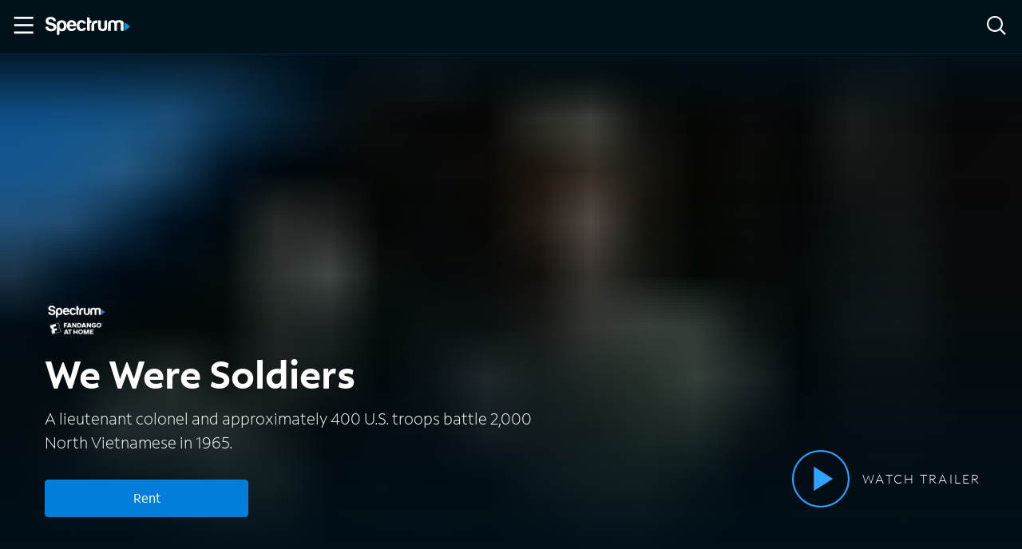

--- FILE ---
content_type: text/vtt
request_url: https://media.raven.news/trailers/2020/12/weweresold_21215201/weweresoldiers_2002_ID0695466_HD51CCTRcaptions.mpd
body_size: -148
content:
WEBVTT	#Elemental Media Engine(TM) 2.17.0.603489



--- FILE ---
content_type: application/javascript
request_url: https://ondemand.spectrum.net/abc07fac-bc8f97f6ff3b863ce391.js
body_size: 15380
content:
"use strict";(self.webpackChunkspectrum_on_demand=self.webpackChunkspectrum_on_demand||[]).push([[764],{4325:function(e,t,n){n.d(t,{Us:function(){return je},Yp:function(){return Q},_2:function(){return ee},_j:function(){return B},a2:function(){return Z},e1:function(){return W},x7:function(){return x}});var i=n(6540),r=n(6942),a=n.n(r),o=n(9728),l=n.n(o),c=n(9747);n(961),n(4708),n(4325);function s(e,t){for(var n=0;n<t.length;n++){var i=t[n];i.enumerable=i.enumerable||!1,i.configurable=!0,"value"in i&&(i.writable=!0),Object.defineProperty(e,h(i.key),i)}}function u(e,t,n){return t&&s(e.prototype,t),n&&s(e,n),Object.defineProperty(e,"prototype",{writable:!1}),e}function d(){return d=Object.assign?Object.assign.bind():function(e){for(var t=1;t<arguments.length;t++){var n=arguments[t];for(var i in n)Object.prototype.hasOwnProperty.call(n,i)&&(e[i]=n[i])}return e},d.apply(this,arguments)}function f(e,t){e.prototype=Object.create(t.prototype),e.prototype.constructor=e,p(e,t)}function p(e,t){return p=Object.setPrototypeOf?Object.setPrototypeOf.bind():function(e,t){return e.__proto__=t,e},p(e,t)}function m(e,t,n){return m=function(){if("undefined"==typeof Reflect||!Reflect.construct)return!1;if(Reflect.construct.sham)return!1;if("function"==typeof Proxy)return!0;try{return Boolean.prototype.valueOf.call(Reflect.construct(Boolean,[],function(){})),!0}catch(e){return!1}}()?Reflect.construct.bind():function(e,t,n){var i=[null];i.push.apply(i,t);var r=new(Function.bind.apply(e,i));return n&&p(r,n.prototype),r},m.apply(null,arguments)}function v(e,t){if(null==e)return{};var n,i,r={},a=Object.keys(e);for(i=0;i<a.length;i++)n=a[i],t.indexOf(n)>=0||(r[n]=e[n]);return r}function h(e){var t=function(e,t){if("object"!=typeof e||null===e)return e;var n=e[Symbol.toPrimitive];if(void 0!==n){var i=n.call(e,t||"default");if("object"!=typeof i)return i;throw new TypeError("@@toPrimitive must return a primitive value.")}return("string"===t?String:Number)(e)}(e,"string");return"symbol"==typeof t?t:String(t)}var k=0;function b(e){return"__private_"+k+++"_"+e}function g(e,t){if(!Object.prototype.hasOwnProperty.call(e,t))throw new TypeError("attempted to use private field on non-instance");return e}var _=(0,i.forwardRef)(function(e,t){var n,r=e.small,o=e.xPos,l=e.yPos,c=e.disabled,s=e.inline,u=e.assistiveText,d=e.className,f=e.content,p=e.children,m=(0,i.useState)(),v=m[0],h=m[1];return(0,i.useEffect)(function(){var e=Math.min(f,99).toString();f>=99&&(e+="+"),h(e)},[f]),i.createElement("div",{className:a()("rk-badge-container",(n={"rk-badge-container--flex":l&&"center"===l},n[d]=d,n))},p,i.createElement("span",{ref:t,className:a()("kite-badge rk-badge",{"kite-badge--sm":r,"kite-badge--top":l&&"top"===l,"kite-badge--right":o&&"right"===o,"kite-badge--bottom":l&&"bottom"===l,"kite-badge--left":o&&"left"===o,"rk-badge--align-center":l&&"center"===l,"kite-badge--disabled":c,"kite-badge--inline":s})},!r&&v,u&&i.createElement("span",{className:"kite-assistive-text"},u)))}),y=function(e){var t=e.ariaHidden,n=e.ariaLabel,r=e.className,a=e.color,o=e.fill,s=e.fillRule,u=e.focusable,d=e.icon,f=e.id,p=e.title,m=e.viewBox,v=e.children,h=(0,c.G)(),k="icon-svg-"+(f||h),b="Icon: "+(null==d?void 0:d.split("-").filter(function(e){return["ki","f"].indexOf(e)<0}).join(" "))+".",g=null===p?void 0:n||(p||b);return i.createElement("svg",{id:k,className:r,style:a?{"--color":a}:{fill:o},role:"img",focusable:u,fillRule:s,viewBox:null!=m?m:"0 0 32 32","data-icon":d,"aria-hidden":t,"aria-label":g},v,l().filter(function(e){return e.name===d}).map(function(e,t){if(e.name===d){for(var n=[],r=0;r<e.svgData.paths.length;r++)n.push(i.createElement("path",{d:e.svgData.paths[r].d,key:"d-"+t+"-"+r}));if(e.svgData.circles.length>0)for(var a=0;a<e.svgData.circles.length;a++)n.push(i.createElement("circle",{cx:e.svgData.circles[a].cx,cy:e.svgData.circles[a].cy,r:e.svgData.circles[a].r,key:"circle-"+t+"-"+a}));return n}}))},E=["icon","color","fill","size","inline","offset","badge","title","id","ariaHidden","ariaLabel","className","svgClassName"],x=function(e){var t,n=e.icon,r=e.color,o=e.fill,l=e.size,c=e.inline,s=e.offset,u=e.badge,f=e.title,p=void 0===f?"":f,m=e.id,h=e.ariaHidden,k=void 0===h||h,b=e.ariaLabel,g=e.className,x=void 0===g?"":g,w=e.svgClassName,N=v(e,E);o&&console.warn("Property fill has been deprecated. Use color prop instead.");var C=i.createElement(y,{icon:n,fill:o,color:r,className:w,ariaLabel:b,ariaHidden:k,focusable:!1,title:p,id:m,viewBox:"0 0 32 32",fillRule:"evenodd"}),S=i.createElement("span",d({className:a()((t={"kite-icon":!0,"kite-icon--inline":c},t[x]=x,t)),style:{"--size":l,"--offset":s}},N),i.createElement("span",{className:"kite-icon__inner"},C));return u?i.createElement(_,{xPos:"right",yPos:"top",content:u},S):x.includes("kite-alert__icon")?i.createElement("span",{className:"kite-alert__icon"},S):S};x.displayName="KiteIcon";var w,N=function(){};!function(e){e.ARROW_DOWN="ArrowDown",e.ARROW_UP="ArrowUp",e.ESCAPE="Escape",e.ENTER="Enter",e.SPACE=" "}(w||(w={}));var C=function(){for(var e=arguments.length,t=new Array(e),n=0;n<e;n++)t[n]=arguments[n];return!t.length||t.every(function(e){return e})},S=function(){return a().apply(void 0,arguments)},A=function(e,t){return function(e,t){var n=[],r=[];return i.Children.toArray(e).forEach(function(e,i,a){return(t(e)?n:r).push(e)}),[n,r]}(e,function(e){return e.type.displayName!==t})},L=function(e){var t;return 1===(null==(t=i.Children.toArray(e))?void 0:t.length)},R=function(e,t){return!!e&&i.Children.toArray(e).some(function(e){var n,i,r;return!!(e instanceof Object&&null!=(n=e.type)&&n.name&&(null==(i=e.type)?void 0:i.name)===t||(null==(r=e.type)?void 0:r.displayName)===t)||e instanceof Object&&e.type===t})},P=["icon"],z=["children","maybeLeftIcon","maybeRightIcon"],O=["ariaDescribedBy","href","type","children","onClick","className","iconLeft","iconLeftAriaHidden","iconLeftAriaLabel","iconRight","iconRightAriaHidden","iconRightAriaLabel"],T=function(e){var t=e.icon,n=v(e,P);return i.createElement("span",{className:"kite-link__icon"},i.createElement(x,d({icon:t,size:"14px"},n,{inline:!0})))},I=function(e){var t=e.children,n=e.maybeLeftIcon,r=e.maybeRightIcon,a=v(e,z);return(0,i.cloneElement)(t,d({children:i.createElement(i.Fragment,null,n,t.props.children,r)},a))},D=function(e){return function(t){return"boolean"==typeof t&&t?"ki-chevron-"+e:"string"==typeof t?t:void 0}},B=(0,i.forwardRef)(function(e,t){var n,r,o=e.ariaDescribedBy,l=e.href,c=void 0===l?"#":l,s=e.type,u=void 0===s?"inline":s,f=e.children,p=e.onClick,m=void 0===p?function(e){return null}:p,h=e.className,k=e.iconLeft,b=e.iconLeftAriaHidden,g=void 0===b||b,_=e.iconLeftAriaLabel,y=void 0===_?"":_,E=e.iconRight,x=e.iconRightAriaHidden,w=void 0===x||x,N=e.iconRightAriaLabel,S=void 0===N?"":N,A=v(e,O),P=D("left")(k),z=D("right")(E),B=(0,i.useMemo)(function(){return f&&L(f)&&R(f,"Link")},[f]),M={icon:P,ariaHidden:g,ariaLabel:y},j={icon:z,ariaHidden:w,ariaLabel:S},F={"standalone-icon":i.createElement(T,{icon:"ki-chevron-right"}),"inline-icon":i.createElement(T,{icon:"ki-chevron-right"}),standalone:C("standalone"===u,!!z)?i.createElement(T,d({},j)):null},H=C("standalone"===u,!!P)?i.createElement(T,d({},M)):null,K=F[u]||null;return i.createElement(i.Fragment,null,B?i.createElement(I,d({ref:t,"aria-describedby":o,href:c,onClick:m,className:a()((r={"kite-link":!0,"kite-link--standalone":["standalone","standalone-icon"].includes(u)},r[h]=h,r))},A,{maybeRightIcon:K,maybeLeftIcon:H}),f):i.createElement("a",d({ref:t,"aria-describedby":o,href:c,onClick:m,className:a()((n={"kite-link":!0,"kite-link--standalone":["standalone","standalone-icon"].includes(u)},n[h]=h,n))},A),H,f,K))});B.displayName="KiteLink";var M={sm:{viewBox:"0 0 24 24",position:"12",radius:"11"},md:{viewBox:"0 0 40 40",position:"20",radius:"18"},lg:{viewBox:"0 0 80 80",position:"40",radius:"38"}},j=function(e){var t=e.id,n=(e.hide,e.size),r=void 0===n?"lg":n,a=e.percent,o=e.status,l=e.title,c=e.message,s=e.errorCTAText,u=e.errorCTALoading,d=e.errorCTAOnClick,f=null!=a,p=f&&"lg"===r?a+"%":"",m=M[r]?M[r]:M.lg;return i.createElement(i.Fragment,null,i.createElement("div",{className:"kite-progress__indicator"},i.createElement("div",{className:"kite-progress__icons"},i.createElement("svg",{className:"kite-progress__spinner",viewBox:m.viewBox,focusable:"false","aria-hidden":"success"===o||"failure"===o,"aria-label":"success"!==o&&"failure"!==o?"loading":null},i.createElement("circle",{className:"kite-progress__circle",cx:m.position,cy:m.position,r:m.radius})),"success"===o&&i.createElement(x,{icon:"ki-checkmark-circle-f",className:"kite-progress__success",size:"100%",ariaLabel:"Success",ariaHidden:!1}),"failure"===o&&i.createElement(x,{icon:"ki-caution-circle-f",className:"kite-progress__error",size:"100%",ariaLabel:"Error",ariaHidden:!1})),i.createElement("span",{className:"kite-progress__value-label"},p),f?i.createElement("progress",{max:"100",value:a},a,"%"):i.createElement(i.Fragment,null,i.createElement("progress",null,"Loading"))),l&&i.createElement("div",{id:"progress-text-"+t,className:"kite-progress__label"},l),c&&i.createElement("div",{id:"progress-secondary-text-"+t,className:"kite-progress__secondary-label"},c),s&&"failure"===o&&i.createElement(W,{onClick:d,className:"kite-progress__error-cta",size:"shrinkwrap",loading:u},s))};j.displayName="KiteProgressIndicatorCircular";var F=function(e){var t=e.id,n=(e.hide,e.percent),r=e.status,a=e.title,o=e.message,l=e.errorCTAText,c=e.errorCTALoading,s=e.errorCTAOnClick,u=null!=n,d=u?n+"%":"";return i.createElement(i.Fragment,null,i.createElement("div",{className:"kite-progress__indicator"},i.createElement("div",{className:"kite-progress__label-group"},i.createElement("div",{id:"progress-text-"+t,className:"kite-progress__label"},a),i.createElement("span",{className:"kite-progress__value-label"},d),u?i.createElement("progress",{max:"100",value:n},n,"%"):i.createElement(i.Fragment,null,i.createElement("progress",null,"Loading")),"success"===r&&i.createElement("div",{className:"kite-progress__icons"},i.createElement(x,{icon:"ki-checkmark-circle-f",className:"kite-progress__success",size:"100%"})),"failure"===r&&i.createElement("div",{className:"kite-progress__icons"},i.createElement(x,{icon:"ki-caution-circle-f",className:"kite-progress__error",size:"100%"}))),i.createElement("div",{className:"kite-progress__track","aria-hidden":"true"},i.createElement("div",{className:"kite-progress__progress-fill"}))),i.createElement("div",{id:"progress-secondary-text-"+t,className:"kite-progress__secondary-label"},o),l&&"failure"===r&&i.createElement(W,{onClick:s,className:"kite-progress__error-cta",size:"shrinkwrap",loading:c},l))};F.displayName="KiteProgressIndicatorLinear";var H=function(e){var t,n,r=e.id,o=e.hide,l=e.useOverlay,c=e.size,s=void 0===c?"lg":c,u=e.percent,d=e.className,f=e.status,p=e.title,m=e.variant,v=void 0===m?"circular":m,h=e.message,k=e.errorCTAText,b=e.errorCTALoading,g=e.errorCTAOnClick,_=null!=u;return i.createElement("div",{className:a()("kite-progress rk-progress",(t={"kite-progress--circular":"circular"===v,"kite-progress--hidden":o,"kite-progress--overlay":l,"kite-progress--sm":"sm"===s&&"circular"===v,"kite-progress--lg":"lg"===s&&"circular"===v,"kite-progress--determinate":_,"kite-progress--success":"success"===f,"kite-progress--error":"failure"===f},t[d]=d,t)),style:(n={},n["--percent"]=_&&u/100,n),"aria-live":"polite","aria-atomic":!0,role:"failure"===f?"alert":null},i.createElement("div",{className:"kite-progress__backdrop"}),"circular"===v&&i.createElement(j,{id:r,message:h,percent:u,size:s,status:f,title:p,errorCTAOnClick:g,errorCTALoading:b,errorCTAText:k,hide:o}),"linear"===v&&i.createElement(F,{id:r,message:h,percent:u,status:f,title:p,errorCTAOnClick:g,errorCTALoading:b,errorCTAText:k,hide:o}))},K=["ariaDescribedBy","children","className","disabled","icon","id","loading","onClick","legacy","size","type","variant","colorVariant"],W=(0,i.forwardRef)(function(e,t){var n,r=e.ariaDescribedBy,o=e.children,l=e.className,s=e.disabled,u=e.icon,f=e.id,p=e.loading,m=e.onClick,h=e.legacy,k=e.size,b=e.type,g=void 0===b?"button":b,_=e.variant,y=void 0===_?"primary":_,E=e.colorVariant,w=void 0===E?"default":E,N=v(e,K),C=(0,c.G)(),S="btn-progress-"+(f||C),A=(0,i.useState)(!1),P=A[0],z=A[1],O=(0,i.useState)("icon-none"),T=O[0],I=O[1],D="kite-button--"+k,B=!!k,M=function(){L(o)&&R(o,"KiteIcon")?I("icon-only"):function(e,t){var n,r,a;if(!e)return!1;var o,l=i.Children.toArray(e);return l.length>=1&&!!((o=l[l.length-1])instanceof Object&&null!=(n=o.type)&&n.name&&(null==(r=o.type)?void 0:r.name)===t||(null==(a=o.type)?void 0:a.displayName)===t)}(o,"KiteIcon")&&I("icon-end")};return(0,i.useEffect)(function(){P||(M(),z(!0))},[P]),i.createElement(i.Fragment,null,i.createElement("button",d({className:a()("kite-button rk-button",(n={},n["kite-button--"+y]=y,n["kite-button--icon-only"]="icon-only"===T||!o,n["kite-button--icon-end"]="icon-end"===T,n["rk-button--loading"]=p,n["kite-button--destructive"]="destructive"===w,n[l]=l,n["kite-button--fullwidth-to-shrinkwrap"]=h,n[D]=B,n["kite-button--shrinkwrap"]=B,n)),onClick:p?null:m,disabled:s,ref:t,type:g,id:f,"aria-label":p?"loading":null,"aria-describedby":r},N),i.createElement(i.Fragment,null,p&&i.createElement(H,{className:"kite-progress--btn",id:S,size:"sm"}),i.createElement("span",{className:"rk-button--copy kite-button__inner"},u&&i.createElement(x,{icon:u,className:"rk-button--icon"}),o&&o))),p&&i.createElement("span",{"aria-live":"polite","aria-atomic":"true",className:"kite-assistive-text"},"Loading status has changed to loading"))});W.displayName="KiteButton";var U={caution:"ki-caution-alert-f",error:"ki-caution-circle-f",info:"ki-info-circle-f",success:"ki-checkmark-circle-f",negative:"ki-caution-circle-f",neutral:"ki-info-circle-f",positive:"ki-checkmark-circle-f"},q={caution:"caution",negative:"negative",error:"error",neutral:"neutral",info:"info",positive:"positive",success:"success"},V={caution:"ki-caution-alert-f",negative:"ki-caution-circle-f",neutral:"ki-info-circle-f",positive:"ki-checkmark-circle-f"},G=function(e){var t=e.href,n=e.children,r=e.ariaDescribedBy;return i.createElement("div",{className:"kite-alert__action"},i.createElement(B,{href:t,type:"standalone-icon","aria-describedby":r},n))},$=function(e){var t=e.onClick,n=e.children,r=e.ariaDescribedBy;return i.createElement("div",{className:"kite-alert__action"},i.createElement(W,{onClick:t,variant:"secondary",size:"shrinkwrap","aria-describedby":r},n))},Y=function(e){var t=e.onClick,n=e.children,r=e.ariaDescribedBy;return i.createElement("div",{className:"kite-alert__action"},i.createElement("div",{className:"kite-link kite-link--standalone",onClick:t,role:"link",tabIndex:0,style:{cursor:"pointer"},"aria-describedby":r},n,i.createElement("span",{className:"kite-link__icon"},i.createElement(x,{icon:"ki-chevron-right",inline:!0,size:"12px"}))))},J=function(e){var t=e.variant,n=e.text,r=e.onClick,a=e.url,o=e.ariaDescribedBy;return C("link"===t,!!n,!a,!!r)?i.createElement(Y,{onClick:r,ariaDescribedBy:o},n):C("link"===t,!!n,!!a,!r)?i.createElement(G,{href:a,ariaDescribedBy:o},n):C("button"===t,!!n,!a,!!r)?i.createElement($,{onClick:r,ariaDescribedBy:o},n):null},Q=function(e){var t,n=e.alertRef,r=e.className,o=e.description,l=e.dismissible,s=e.id,u=e.level,d=void 0===u?"page":u,f=e.linkText,p=e.linkUrl,m=e.linkVariant,v=void 0===m?"link":m,h=e.onClose,k=e.onLinkClick,b=e.type,g=e.status,_=e.autoFocus,y=void 0===_||_,E=e.children,w=e.title,N=e.shouldCtaLinkDescription,C=void 0!==N&&N,S=e.showIcon,A=void 0===S||S,L=(0,i.useRef)(null);(0,i.useImperativeHandle)(n,function(){return L.current});var R=(0,i.useMemo)(function(){return"passive"===d&&("positive"===b||"neutral"===b||"info"===b||"success"===b||"positive"===g||"neutral"===g)},[d,b,g]),P={caution:"Caution",negative:"Error",neutral:"Info",positive:"Success"};b&&("error"===b?console.warn("Property type has been deprecated. Use status=negative"):"info"===b?console.warn("Property type has been deprecated. Use status=neutral"):"success"===b&&console.warn("Property type has been deprecated. Use status=positive"));var z,O,T=(0,c.G)(),I=s||"alert-message-"+T,D=i.createElement(i.Fragment,null,i.createElement("div",{className:"kite-alert__inner",role:"alert"},A&&i.createElement(x,{icon:V[g]?V[g]:U[b],className:"kite-alert__icon kite-alert__title-icon",ariaHidden:!1,ariaLabel:P[g]?P[g]:{caution:"Caution",error:"Error",info:"Info",success:"Success",negative:"Error",neutral:"Info",positive:"Success"}[b]}),"passive"===d&&w?i.createElement("div",{className:"kite-alert__message",id:T+"-message"},i.createElement("h2",{className:"kite-alert__title"},w),i.createElement("span",{id:I,className:"kite-alert__description"},E||o)):i.createElement("span",{id:I,className:"kite-alert__message"},E||o),l&&i.createElement("button",{onClick:h,className:"kite-alert__dismiss-button",type:"button","aria-label":R?null:"dismiss alert","aria-describedby":R?null:I},i.createElement(x,{icon:"ki-x",className:"kite-alert__icon"}))),!R&&i.createElement(J,{variant:v,text:f,url:p,onClick:k,ariaDescribedBy:C&&I}));return(0,i.useEffect)(function(){L&&L.current&&y&&L.current.focus()},[b,g]),"global"!==d||"success"!==b&&"positive"!==g?"global"===d?i.createElement("header",{className:a()((z={"kite-alert":!0,"kite-alert--activated":!0,"kite-alert--global":!0},z["kite-alert--"+(g?q[g]:q[b])]=!0,z[r]=r,z)),id:s,role:"banner",ref:L,tabIndex:-1},D):"passive"===d?i.createElement("div",{className:a()("kite-alert kite-alert--activated kite-alert--passive kite-hidden",(O={},O["kite-alert--"+(g?q[g]:q[b])]=!0,O[r]=r,O)),ref:L},D):i.createElement("div",{className:a()((t={"kite-alert":!0,"kite-alert--activated":!0},t["kite-alert--"+(g?q[g]:q[b])]=!0,t[r]=r,t)),id:s,ref:L,tabIndex:-1},D):i.createElement("p",null,"The `global` level alert doesn't have the `success` type. Please choose another type or use the `page` level alert.")},X=function(e){var t,n=e.ariaLabel,r=e.ariaLabelledBy,o=e.children,l=e.className,c=e.onScroll,s=e.elevation;return i.createElement("div",{className:a()((t={"kite-card":!0},t["kite-card--elevation-"+s]=s,t[l]=l,t)),"aria-label":n,"aria-labelledby":r,onScroll:c},o)},Z=(0,i.forwardRef)(function(e,t){var n=e.borderRule,r=e.card,o=void 0!==r&&r,l=e.children,s=e.className,u=e.defaultActiveRow,d=void 0===u?null:u,f=e.onChange,p=(0,c.G)(),m=(0,i.useState)(d),v=m[0],h=m[1],k=a()("kite-accordion","rk-accordion",{"kite-accordion--in-card":o},[{top:"kite-accordion--rules-top",bottom:"kite-accordion--rules-bottom",none:"kite-accordion--rules-none"}[n]],s),b=a()("kite-card--reset-padding","kite-card--reset-height");(0,i.useImperativeHandle)(t,function(){return{closeAll:function(){h(-1)}}});var g=function(e,t){return function(n){if(!e){var i=v===n?null:n;h(i),t&&t(i)}}};(0,i.useEffect)(function(){h(d)},[d]),(0,i.useEffect)(function(){f&&f(v)},[v]);var _=i.Children.map(l,function(e,t){var n=e.props,r=n.disabled,a=n.callback,o=n.title,l=n.label,c={active:v===t,callback:g(r,a),index:t,key:o+"-"+l};return i.cloneElement(e,c)});return o?i.createElement(X,{className:b},i.createElement("ul",{key:p,className:k},_)):i.createElement("ul",{key:p,className:k},_)}),ee=(0,i.forwardRef)(function(e,t){var n,r=e.active,o=e.callback,l=e.children,s=e.disabled,u=e.id,d=e.index,f=e.label,p=e.labelType,m=e.status,v=e.title,h=(0,c.G)(),k=(0,i.useRef)(null),b=(0,i.useRef)(null),g="kite-accordion-row__title-"+h;p&&("alert"===p?console.warn("Property type has been deprecated. Use status=negative"):"success"===p&&console.warn("Property type has been deprecated. Use status=positive")),(0,i.useLayoutEffect)(function(){k.current&&r&&_(!0)},[r]);var _=function(e){var t,n,i,r,a,l=k.current.getBoundingClientRect().height;e||(null==b||null==(t=b.current)||t.setAttribute("style","--max-height: "+l+"px;"));b.current.addEventListener("transitionend",function(){var t;(b.current.classList.remove("kite-accordion-row__content-window--transitioning"),e)?null==b||null==(t=b.current)||t.setAttribute("style","--max-height: auto;"):o(d)},{once:!0}),e?(n="-"+l+"px",i="0",r=l+"px",a=1):(n="0",i="-"+l+"px",r="0",a=0),b.current.classList.add("kite-accordion-row__content-window--transitioning"),requestAnimationFrame(function(){var e,t,o;null==k||null==(e=k.current)||e.setAttribute("style","transform: translate(0, "+n+");"),null==b||null==(t=b.current)||t.setAttribute("style","--max-height: "+r+";"),null==k||null==(o=k.current)||o.setAttribute("style","--opacity: "+a+";transform: translate(0, "+i+");")})};return i.createElement("li",{className:a()({"kite-accordion-row":!0,"kite-accordion-row--expanded":r}),id:u},i.createElement("button",{className:"kite-accordion-row__button",disabled:s,"aria-expanded":r,type:"button",ref:t,onClick:function(){r?_(!1):o(d)}},i.createElement("span",{className:"kite-accordion-row__button-inner"},i.createElement("span",{className:"kite-title",id:g,role:"presentation"},v),f&&i.createElement("span",{className:a()((n={"kite-accordion-row__label":!0},n["kite-accordion-row__label--alert"]="alert"===p,n["kite-accordion-row__label--negative"]="negative"===m,n["kite-accordion-row__label--success"]="success"===p,n["kite-accordion-row__label--positive"]="positive"===m,n)),role:"presentation"},f),i.createElement("span",{className:"kite-accordion-row__icon","aria-hidden":"true"},i.createElement(x,{icon:"ki-chevron-down"})))),i.createElement("div",{ref:b,role:"region",className:"kite-accordion-row__content-window","aria-hidden":!r,"aria-labelledby":g},i.createElement("div",{ref:k,className:"kite-accordion-row__content"},l)))}),te=["errorMessage","componentName","icon","children"],ne=(0,i.forwardRef)(function(e,t){var n=e.errorMessage,r=e.componentName,a=e.icon,o=v(e,te);return i.createElement(i.Fragment,null,n&&i.createElement("span",d({ref:t,className:r+"__feedback"},o),a&&i.createElement(x,{inline:!0,icon:a}),n))});var ie=b("target"),re=b("valueOverrides"),ae=b("valueOriginals"),oe=b("override"),le=function(){function e(e){var t=this;Object.defineProperty(this,ie,{writable:!0,value:void 0}),Object.defineProperty(this,re,{writable:!0,value:new Map}),Object.defineProperty(this,ae,{writable:!0,value:new Map}),Object.defineProperty(this,oe,{writable:!0,value:!1}),g(this,ie)[ie]=e;for(var n=arguments.length,i=new Array(n>1?n-1:0),r=1;r<n;r++)i[r-1]=arguments[r];i.forEach(function(e){return g(t,re)[re].set(e[0],e[1])})}return u(e,[{key:"override",get:function(){return g(this,oe)[oe]},set:function(e){if(g(this,oe)[oe]!=e){g(this,oe)[oe]=e;var t=Array.from(g(this,re)[re].entries());if(e)for(var n=0;n<t.length;++n)g(this,ae)[ae].set(t[n][0],g(this,ie)[ie].style.getPropertyValue(t[n][0])),g(this,ie)[ie].style.setProperty(t[n][0],t[n][1]);else for(var i=0;i<t.length;++i){var r;g(this,ie)[ie].style.setProperty(t[i][0],null!=(r=g(this,ae)[ae].get(t[i][0]))?r:null)}}}}]),e}(),ce=function(){var e,t=[];return{getInstance:function(){return e||(e={attach:function(e){return t.push(e),this.queue(),function(){return t.splice(t.findIndex(function(t){return t===e}),1)}},clear:function(){t=[]},queue:function(){var e;null==(e=window)||e.requestAnimationFrame(this.frame.bind(this))},frame:function(e){(t=t.filter(function(t){return t(e)})).length>0&&this.queue()}}),e}}};function se(e,t,n,i){for(var r=t(e),a=[];!n(r);){var o=i(r);null!=o&&a.push(o),r=t(r)}return a}var ue=b("attachments"),de=function(){function e(){this.attached=!1,Object.defineProperty(this,ue,{writable:!0,value:[]})}var t=e.prototype;return t.attach=function(e){var t;this.detach(),(t=g(this,ue)[ue]).push.apply(t,this._ascend(e).map(this._spread).reduce(function(e,t){return e.push.apply(e,t),e},[])),this.attached=!0},t._ascend=function(e){for(var t=[],n=e;null!=n;)t.push(n),n=n.parentElement;return t},t._spread=function(e){var t=function(e){if(e&&1==e.nodeType){var t=e,n=t.ariaHidden;return t.ariaHidden="true",function(){return t.ariaHidden=n}}return null};return[].concat(se(e,function(e){var t;return null!=(t=null==e?void 0:e.nextSibling)?t:null},function(e){return null==e},t),se(e,function(e){var t;return null!=(t=null==e?void 0:e.previousSibling)?t:null},function(e){return null==e},t))},t.detach=function(){this.attached&&(g(this,ue)[ue].forEach(function(e){return e()}),this.attached=!1)},e}(),fe=void 0,pe=b("memory"),me=function(){function e(){this.context=void 0,Object.defineProperty(this,pe,{writable:!0,value:new Float32Array(8)})}return u(e,[{key:"originPosition",get:function(){return[g(this,pe)[pe][0],g(this,pe)[pe][1]]},set:function(e){g(this,pe)[pe][0]=e[0],g(this,pe)[pe][1]=e[1]}},{key:"originSize",get:function(){return[g(this,pe)[pe][2],g(this,pe)[pe][3]]},set:function(e){g(this,pe)[pe][2]=e[0],g(this,pe)[pe][3]=e[1]}},{key:"contentSize",get:function(){return[g(this,pe)[pe][4],g(this,pe)[pe][5]]},set:function(e){g(this,pe)[pe][4]=e[0],g(this,pe)[pe][5]=e[1]}},{key:"viewportSize",get:function(){return[g(this,pe)[pe][6],g(this,pe)[pe][7]]},set:function(e){g(this,pe)[pe][6]=e[0],g(this,pe)[pe][7]=e[1]}}]),e}(),ve=b("memory"),he=function(){function e(e,t,n,i,r,a){this.spotlight=!1,this.backdrop=void 0,this.container=void 0,this.context=void 0,Object.defineProperty(this,ve,{writable:!0,value:new Float32Array(4)}),e&&(this.position=e),t&&(this.size=t),r&&(this.backdrop=r),n&&(this.spotlight=n),i&&(this.container=i),a&&(this.context=a)}return e.equals=function(e,t){var n,i,r,a,o,l;if(g(e,ve)[ve].length!=g(t,ve)[ve].length)return!1;for(var c=0;c<g(e,ve)[ve].length;++c)if(g(e,ve)[ve][c]!=g(t,ve)[ve][c])return!1;return(null==(n=e.backdrop)?void 0:n.class)==(null==(i=t.backdrop)?void 0:i.class)&&((null==(r=e.backdrop)?void 0:r.lockScroll)==(null==(a=t.backdrop)?void 0:a.lockScroll)&&((null==(o=e.container)?void 0:o.class)==(null==(l=t.container)?void 0:l.class)&&(e.spotlight==t.spotlight&&e.context==t.context)))},u(e,[{key:"position",get:function(){return[g(this,ve)[ve][0],g(this,ve)[ve][1]]},set:function(e){g(this,ve)[ve][0]=e[0],g(this,ve)[ve][1]=e[1]}},{key:"size",get:function(){return[g(this,ve)[ve][2],g(this,ve)[ve][3]]},set:function(e){g(this,ve)[ve][2]=e[0],g(this,ve)[ve][3]=e[1]}}]),e}(),ke=function(){},be=function(){return function(e){return function(){var t;return t=b("next"),function(){function n(){var n=this;this.configuration=void 0,this.output=void 0,Object.defineProperty(this,t,{writable:!0,value:void 0}),this.select=void 0;for(var i=arguments.length,r=new Array(i),a=0;a<i;a++)r[a]=arguments[a];g(this,t)[t]=m(e,r),g(this,t)[t].output=function(e){return n.input=e},this.configuration=[].concat(g(this,t)[t].configuration,[this])}return u(n,[{key:"context",get:function(){return g(this,t)[t].context}},{key:"input",set:function(e){this.output&&this.select&&this.output(this.select(e))}}]),n}()}}(function(e){var t;return t=b("next"),function(){function n(){var n=this;this.configuration=void 0,this.output=void 0,Object.defineProperty(this,t,{writable:!0,value:void 0}),this.accumulate=void 0;for(var i=arguments.length,r=new Array(i),a=0;a<i;a++)r[a]=arguments[a];g(this,t)[t]=m(e,r),g(this,t)[t].output=function(e){return n.input=e},this.configuration=[].concat(g(this,t)[t].configuration,[this])}return u(n,[{key:"context",get:function(){return g(this,t)[t].context}},{key:"input",set:function(e){this.output&&this.accumulate&&this.output(this.accumulate(e))}}]),n}()}(function(e){return function(){var t;return t=b("next"),function(){function n(){var n=this;this.configuration=void 0,this.output=void 0,Object.defineProperty(this,t,{writable:!0,value:void 0}),this.transform=void 0;for(var i=arguments.length,r=new Array(i),a=0;a<i;a++)r[a]=arguments[a];g(this,t)[t]=m(e,r),g(this,t)[t].output=function(e){return n.input=e},this.configuration=[].concat(g(this,t)[t].configuration,[this])}return u(n,[{key:"context",get:function(){return g(this,t)[t].context}},{key:"input",set:function(e){this.output&&this.transform&&this.output(this.transform(e))}}]),n}()}}(function(e){var t;return t=b("next"),function(){function n(){var n=this;this.configuration=void 0,this.output=void 0,Object.defineProperty(this,t,{writable:!0,value:void 0}),this.filter=void 0;for(var i=arguments.length,r=new Array(i),a=0;a<i;a++)r[a]=arguments[a];g(this,t)[t]=m(e,r),g(this,t)[t].output=function(e){return n.input=e},this.configuration=[].concat(g(this,t)[t].configuration,[this])}return u(n,[{key:"context",get:function(){return g(this,t)[t].context}},{key:"input",set:function(e){this.output&&this.filter&&this.output(this.filter(e))}}]),n}()}((e=function(e){for(var t=arguments.length,n=new Array(t>1?t-1:0),i=1;i<t;i++)n[i-1]=arguments[i];return function(){var t=this;this.configuration=[this],this.context=void 0,this.$context=void 0,this.output=void 0,this.context={},this.$context=e,n.forEach(function(e){Object.defineProperty(t.context,e,{get:function(){return t.$context[e]},set:function(n){t.$context[e]=n,t.output&&t.output([[e],t.$context])},enumerable:!0})})}}(new me,"originPosition","originSize","viewportSize","contentSize","context"),t=b("next"),function(){function n(){var n=this;this.configuration=void 0,this.output=void 0,Object.defineProperty(this,t,{writable:!0,value:void 0}),this.lines=0;for(var i=arguments.length,r=new Array(i),a=0;a<i;a++)r[a]=arguments[a];g(this,t)[t]=m(e,r),g(this,t)[t].output=function(e){return n.input=e},this.configuration=[].concat(g(this,t)[t].configuration,[this])}return n.prototype.register=function(){return this.lines++},u(n,[{key:"context",get:function(){return g(this,t)[t].context}},{key:"input",set:function(e){this.output&&this.output(new Array(this.lines).fill(void 0).map(function(t,n){return[n,e]}))}}]),n}())))()))();var e,t},ge=function(e){var t=e.children,n=e.clickOutside,r=e.context,a=e.contextChange,o=e.initialized,l=e.origin,c=e.shouldReturnFocus,s=void 0===c||c,u=e.strategies,d=e.disableOverlay,f=void 0!==d&&d,p=ce().getInstance(),m=new Map,v=new Map,h=(0,i.useRef)(null),k=(0,i.useRef)(null),b=(0,i.useRef)(null),g=(0,i.useRef)(null),_=(0,i.useRef)(new de),y=(0,i.useRef)("undefined"!=typeof document?new le(document.body,["overflow","hidden"]):null),E=(0,i.useState)(!1),x=E[0],w=E[1],N=(0,i.useState)(null),C=N[0],S=N[1],A=(0,i.useState)(null),L=A[0],R=A[1],P=(0,i.useState)(null),z=P[0],O=P[1],T=(0,i.useState)(null),I=T[0],D=T[1],B=(0,i.useState)(void 0),M=B[0],j=B[1],F=(0,i.useState)(null),H=F[0],K=F[1];(0,i.useEffect)(function(){var e,t,n,i,r,a;H&&M&&he.equals(H,M)||!H||(j(H),h&&h.current&&h.current.style&&(H&&(H.spotlight&&(null==_||!_.current.attached)||!H.spotlight&&null!=_&&_.current.attached)&&H.spotlight&&_.current.attach(g.current),h.current.style.transform="translate("+(null!=(e=null==H?void 0:H.position[0])?e:0)+"px, "+(null!=(t=null==H?void 0:H.position[1])?t:0)+"px)",h.current.style.width=(null!=(n=null==H?void 0:H.size[0])?n:0)+"px",h.current.style.height=(null!=(i=null==H?void 0:H.size[1])?i:0)+"px",H&&H.context!==L&&R(H.context),null!=H&&H.container&&H.container.class?(h.current.classList.value="",Array.isArray(H.container.class)&&H.container.class.forEach(function(e){h.current.classList.add(e)}),"string"==typeof H.container.class&&h.current.classList.add(H.container.class)):null!=H&&H.container&&H.container.contentClass?(k.current.classList.value="",Array.isArray(H.container.contentClass)&&H.container.contentClass.forEach(function(e){k.current.classList.add(e)}),"string"==typeof H.container.contentClass&&k.current.classList.add(H.container.contentClass)):k.current.classList.value="",null!=H&&H.backdrop?(y.current.override=H.backdrop.lockScroll&&x,null!=b&&null!=(r=b.current)&&r.classList.contains(H.backdrop.class)||null==b||null==(a=b.current)||a.classList.add(H.backdrop.class)):(y.current.override=!1,null!=b&&b.current&&(b.current.classList.value=""))))},[H]),(0,i.useEffect)(function(){-1!==(null==H?void 0:H.position[0])&&null!=h&&h.current&&(null!=h&&h.current&&h.current.style&&h.current.style.transform&&(h.current.style.display="initial"),o&&o())},[L,H]);var W=function(){x&&p.attach(function(){var e,t,n=window.visualViewport;C.context.viewportSize=[null!=(e=null==n?void 0:n.width)?e:0,null!=(t=null==n?void 0:n.height)?t:0];var i=l.getBoundingClientRect();return G(i),V(i),!1})},U=function(){!q&&l&&(q=!0,p.attach(function(){var e=l.getBoundingClientRect(),t=G(e)||V(e);return t||(q=!1),t}))};(0,i.useEffect)(function(){return window.addEventListener("resize",W),window.addEventListener("scroll",U,{capture:!0}),function(){window.removeEventListener("resize",W),window.removeEventListener("scroll",U,{capture:!0})}},[x]);var q=!1,V=function(e){var t=[e.width,e.height];if(C){var n=C.context.originSize[0]!=t[0]||C.context.originSize[1]!=t[1];return n&&(C.context.originSize=t),n}return!1},G=function(e){var t,n,i,r=null==b||null==(t=b.current)?void 0:t.getBoundingClientRect(),a=[e.x-(null!=(n=null==r?void 0:r.left)?n:0),e.y-(null!=(i=null==r?void 0:r.top)?i:0)];if(C){var o,l,c=C.context.originPosition[0]-(null!=(o=null==r?void 0:r.left)?o:0)!=a[0]||C.context.originPosition[1]-(null!=(l=null==r?void 0:r.top)?l:0)!=a[1];return c&&(C.context.originPosition=a),c}return!1},$=function(e){var t=[e.scrollWidth,e.scrollHeight];(C.context.contentSize[0]!=t[0]||C.context.contentSize[1]!=t[1])&&(C.context.contentSize=t)};(0,i.useEffect)(function(){return S(new(be())),_.current=new de,function(){null!=_&&_.current.attached&&_.current.detach(),p&&p.clear(),S(null)}},[]),(0,i.useEffect)(function(){r&&C&&C.context.context!=r&&(C.context.context=r,a&&a(r)),null!=k&&k.current&&C&&(null==u||u.forEach(function(e){return m.set(C.configuration[1].register(),e)})),C&&(C.output=function(e){K(e?e[1]:void 0)},C.configuration[2].filter=function(e){return e.filter(function(e){var t,n;return null!=(t=null==(n=m.get(e[0]))||null==(n=n.reactTo)?void 0:n.some(function(t){return e[1][0].includes(t)}))&&t})},C.configuration[3].transform=function(e){return e.map(function(e){var t,n;return[e[0],null!=(t=null==(n=m.get(e[0]))?void 0:n.propose(e[1][1]))&&t]})},C.configuration[4].accumulate=function(e){return e.map(function(e){return void 0!==e[1]&&v.set(e[0],e[1]),!1}),Array.from(v.entries())},C.configuration[5].select=function(e){return e.filter(function(e){return 0!=e[1]}).map(function(e){return[(t=e[1],n=C.context.viewportSize,i=Math.max(0,Math.min(t.position[0]+t.size[0],n[0])-Math.max(t.position[0],0))*Math.max(0,Math.min(t.position[1]+t.size[1],n[1])-Math.max(t.position[1],0)),i/(t.size[0]*t.size[1]+n[0]*n[1]-i))].concat(e);var t,n,i}).sort(function(e,t){return t[0]-e[0]}).sort(function(e,t){return t[0]-e[0]}).map(function(e){return[e[1],e[2]]})[0]}),C&&(O(new ResizeObserver(Z.bind(fe))),D(new ResizeObserver(ee.bind(fe))))},[r,C,k]),(0,i.useEffect)(function(){return z&&l&&p&&!x&&C&&J(l),function(){l&&Q(l),z&&z.disconnect()}},[z]);var Y=function(e){var t;e.target&&null!=k&&k.current&&(null==k||null==(t=k.current)||!t.contains(e.target))&&n&&n(e)},J=function(e){x||(w(!0),p.attach(function(){k&&null!=k&&k.current&&I.observe(null==k?void 0:k.current),z.observe(e),X();var t,n,i,a,o=e.getBoundingClientRect();return G(o),V(o),null!=k&&k.current&&$(k.current),i=window.visualViewport,a=[null!=(t=null==i?void 0:i.width)?t:0,null!=(n=null==i?void 0:i.height)?n:0],(C.context.viewportSize[0]!=a[0]||C.context.viewportSize[1]!=a[1])&&(C.context.viewportSize=a),C.context.context=r,!1}))};(0,i.useEffect)(function(){return x&&document.addEventListener("click",Y),function(){document.removeEventListener("click",Y)}},[x]);var Q=function(e){w(!1),e&&z&&z.unobserve(e),j(void 0),y.current.override=!1,s&&(null==e||e.focus())},X=function(){if(void 0!==l)for(var e=l;null!=e.parentElement;)z.observe(e),e=e.parentElement},Z=function(e,t){p.attach(function(){if(void 0!==l){var e=l.getBoundingClientRect();G(e),V(e)}return!1})},ee=function(e,t){p.attach(function(){return $(e[0].target),!1})};return f?i.createElement(i.Fragment,null,t):i.createElement("div",{ref:g},i.createElement("div",{ref:b,style:{position:"fixed",top:"0px",left:"0px",pointerEvents:"auto"},onClick:null}),i.createElement("div",{ref:h,style:{position:"fixed",top:"0px",left:"-1px",willChange:undefined,zIndex:1300,display:"none"}},i.createElement("div",{ref:k},t)))},_e=["ariaActiveDescendant","ariaDescribedBy","ariaRoleDescription","id","inputClassName","onBlur","onKeyDown","onSearch","placeholder","searchInputRef","value"],ye=(0,i.forwardRef)(function(e,t){var n,r=e.ariaActiveDescendant,o=e.ariaDescribedBy,l=e.ariaRoleDescription,c=e.id,s=e.inputClassName,u=e.onBlur,d=void 0===u?function(){}:u,f=e.onKeyDown,p=e.onSearch,m=e.placeholder,h=void 0===m?"Search...":m,k=e.searchInputRef,b=e.value;v(e,_e);return i.createElement("div",{ref:t,className:"kite-search-input"},i.createElement("div",{id:"search-input",className:"kite-search-input__input-group"},i.createElement("div",{className:"kite-search-input__input-addon"},i.createElement(x,{icon:"ki-search"})),i.createElement("input",{ref:k,type:"search",role:"combobox",className:a()("kite-search-input__input",(n={},n[s]=s,n)),id:c,onKeyDown:f,onBlur:d,placeholder:h,onChange:function(e){p(e.target.value)},value:b,"aria-roledescription":l,"aria-activedescendant":r,"aria-describedby":o,autoComplete:"off"}),(null==b?void 0:b.length)>0&&i.createElement("button",{type:"button",className:"kite-search-input__input-addon kite-search-input__input-addon--button kite-search-input__input-addon--clear","aria-label":"Clear search",onClick:function(e){var t;e.stopPropagation(),null==k||null==(t=k.current)||t.focus(),p("")}},i.createElement(x,{icon:"ki-x"})),i.createElement("div",{className:"kite-search-input__appearance"})))}),Ee=["className","id","placeholder","onToggle","selectedString","selectionId","overflowLabel","overflowId","expanded","disabled","renderItemsSelectedLabel"],xe=(0,i.forwardRef)(function(e,t){var n=e.id,r=e.placeholder,o=e.onToggle,l=e.selectedString,c=e.selectionId,s=e.overflowLabel,u=e.overflowId,f=e.expanded,p=e.disabled,m=e.renderItemsSelectedLabel,h=v(e,Ee);return i.createElement("button",d({ref:t,"aria-expanded":f,className:"kite-combobox__trigger",onClick:function(e){o(!f)},id:n,disabled:p,role:"button"},h),i.createElement("span",{id:n+"-text",className:a()("kite-combobox__value",{"kite-combobox__value--placeholder":!l&&r})},m?i.createElement("span",{className:"kite-combobox__selection",id:c},m):i.createElement(i.Fragment,null,i.createElement("span",{className:"kite-combobox__selection",id:c},l||r),i.createElement("span",{className:"kite-combobox__overflow-label",id:u},s))),i.createElement(x,{icon:"ki-chevron-down"}))}),we=function(e,t,n){return e*(1-n)+t*n},Ne=function(e){function t(t,n,i,r,a,o){var l;return(l=e.call(this)||this).originAnchor=void 0,l.overlayAnchor=void 0,l.offset=void 0,l.size=void 0,l.predicate=void 0,l.contentCssClass=void 0,l.originAnchor=t,l.overlayAnchor=n,l.offset=i,l.size=r,l.predicate=a,l.contentCssClass=o,l}return f(t,e),t.prototype.propose=function(e){if(!this.predicate(e.context))return!1;var t=this.size(e.originSize,e.contentSize,e.viewportSize),n=we(e.originPosition[0],e.originPosition[0]+e.originSize[0],this.originAnchor[0])-we(0,t[0],this.overlayAnchor[0])|0,i=we(e.originPosition[1],e.originPosition[1]+e.originSize[1],this.originAnchor[1])-we(0,t[1],this.overlayAnchor[1])|0;return this.offset&&(n+=this.offset[0],i+=this.offset[1]),t[0]===e.viewportSize[0]&&(n=0),new he([n,i],t,!1,{contentClass:this.contentCssClass})},u(t,[{key:"reactTo",get:function(){return["originPosition","originSize","contentSize","context"]}}]),t}(ke);var Ce=["onClick","value","selected","children","disabled","indeterminate","singleSelect","btnClassName","id"],Se=(0,i.forwardRef)(function(e,t){var n,r=e.onClick,o=e.selected,l=e.children,c=void 0===l?"":l,s=e.disabled,u=e.indeterminate,f=e.singleSelect,p=e.btnClassName,m=e.id,h=v(e,Ce),k=(0,i.useState)(!1),b=k[0],g=k[1];return(0,i.useEffect)(function(){o&&!u?g(!0):o&&u&&g("mixed")},[o,u]),i.createElement("li",d({ref:t,className:"kite-picker__item",id:m},h),i.createElement("button",{className:a()("kite-picker__action",(n={"kite-picker__action--selected":o&&!u,"kite-picker__action-check--hidden":!o&&f},n[p]=p,n)),onClick:r,role:f?"option":"checkbox","aria-selected":f?o:null,"aria-checked":f?null:b,"aria-disabled":s,disabled:s,id:m+"-button",tabIndex:-1},i.createElement("div",{className:a()("kite-picker__action-check",{"kite-picker__action-check--selected":o&&!u,"kite-picker__action-check--hidden":!o,"kite-picker__action-check--mixed":u})},!f&&i.createElement("div",{className:a()("kite-checkbox",{"kite-checkbox--tristate":u})},i.createElement("span",{className:"kite-checkbox__indicator"},o&&!u&&i.createElement(x,{icon:"ki-checkmark",className:"kite-checkbox__checked-icon","aria-label":""}),u&&i.createElement(x,{icon:"ki-minus-alt",className:"kite-checkbox__mixed-icon","aria-label":""}))),f&&i.createElement(x,{icon:"ki-checkmark",className:"kite-checkbox__checked-icon","aria-label":""})),i.createElement("span",{className:"kite-picker__action-label"},c)))});Se.displayName="KiteComboboxListItem";var Ae=function(e,t){void 0===t&&(t={});var n=(0,i.useRef)(!1),r=(0,i.useState)(!1),a=r[0],o=r[1],l=t,c=l.onBlur,s=l.onFocus;return(0,i.useEffect)(function(){var t=null==e?void 0:e.current;if(!t)return N;var i=function(e){o(!0),n.current||s&&(s(e),n.current=!0)},r=null,a=function(e){clearTimeout(r),r=setTimeout(function(){t.contains(document.activeElement)||c&&(c(e),n.current=!1,o(!1))},0)};return t.addEventListener("focusin",i),t.addEventListener("focusout",a),function(){t.removeEventListener("focusin",i),t.removeEventListener("focusout",a),clearTimeout(r)}},[e]),!!a},Le=function(e){var t=e.menuItemHeight,n=e.totalItemCount,r=e.maxItemInWindowCount,a=e.focusedIndex,o=e.children,l=e.enabledVirtualization,c=(0,i.useRef)(),s=i.useState(0),u=s[0],d=s[1],f=function(){var e,n,i,r;if(l&&null!=(e=c.current)&&null!=(e=e.parentElement)&&e.scrollTop&&(null==(n=c.current)||null==(n=n.parentElement)?void 0:n.scrollTop)+(null==(i=c.current)||null==(i=i.parentElement)?void 0:i.clientHeight)<(null==(r=c.current)||null==(r=r.parentElement)?void 0:r.scrollHeight)){var a,o=Math.round((null==(a=c.current)||null==(a=a.parentElement)?void 0:a.scrollTop)/t);o!==u&&d(o)}},p=(0,i.useMemo)(function(){return t*n},[t,n]),m=(0,i.useMemo)(function(){return Math.max(0,u-3)},[u,n]),v=(0,i.useMemo)(function(){if(l){var e=Math.min(n,u+r+3+1);return i.Children.toArray(o).slice(m,e)}return o},[o,m]);return(0,i.useEffect)(function(){var e;l&&null!=c&&c.current&&(null==(e=c.current)||e.parentElement.addEventListener("scroll",f,{capture:!0}));return function(){var e;null==(e=c.current)||e.parentElement.removeEventListener("scroll",f)}},[c]),(0,i.useEffect)(function(){var e,n,i=(null==(e=c.current)||null==(e=e.parentElement)?void 0:e.scrollTop)/t;(a<i||a>i+r)&&(null==c||null==(n=c.current)||n.parentElement.scrollTo(0,a*t),a<2&&d(0))},[a,o]),(0,i.useEffect)(function(){f()},[n]),i.createElement(i.Fragment,null,l?i.createElement("div",{ref:c,style:{height:p}},i.createElement("div",{className:"rk-kite-window--container",style:{top:m*t+"px"}},v)):o)},Re={clearLabel:"Clear",inputLabel:"",placeholder:"Select options",selectAll:"All Options",errorMessage:"",moreLabel:"more",searchPlaceholder:"Search...",noSearchResults:"No Results",ariaSearchResults:" results available",inputAriaDescribedBy:"Press Enter to select. Selected items will move to the top of the list",loadingResults:"Loading Results"},Pe=(0,i.forwardRef)(function(e,t){var n,r,a,o,l=e.children,s=e.disabled,u=e.className,f=e.displayKey,p=e.expandPosition,m=e.hasSearch,v=void 0===m||m,h=e.id,k=e.labels,b=void 0===k?{}:k,g=e.maxItemCount,_=void 0===g?5:g,y=e.onBlur,E=void 0===y?function(e){return e}:y,x=e.onFocus,L=void 0===x?function(e){return e}:x,P=e.onSearch,z=e.onSelectionChange,O=e.readOnly,T=e.selections,I=void 0===T?[]:T,D=e.singleSelect,B=void 0!==D&&D,M=e.toggleAll,j=e.value,F=e.renderItemsSelectedLabel,K=e.enableVirtualization,W=(0,i.useRef)(null),U=(0,i.useRef)(null),q=(0,i.useRef)(null),V=(0,i.useRef)(null),G=(0,i.useRef)(null),$=(0,i.useState)(!1),Y=$[0],J=$[1],Q=(0,i.useState)(""),X=Q[0],Z=Q[1],ee=v?-1:0,te=(0,i.useState)(ee),ie=te[0],re=te[1],ae=function(e){void 0===e&&(e=["down","up"]);var t=[];return-1!==e.indexOf("down")&&t.push(new Ne([0,1],[0,0],[0,4],function(e,t){return[e[0],t[1]]},function(e){var t;return null!=(t=e&&"web"===e[0])&&t})),-1!==e.indexOf("up")&&t.push(new Ne([0,0],[0,1],[0,-4],function(e,t){return[e[0],t[1]]},function(e){var t;return null!=(t=e&&"web"===e[0])&&t})),{context:["web","closed",0],strategies:t}}(p),oe=ae.strategies,le=ae.context,ce=Ae(W,{onBlur:E,onFocus:L}),se=(0,c.G)(),ue=h||"kite-combobox-"+se,de=function(e){return ue+"-"+e},fe=Object.freeze({Search:de("search"),DummyFocus:de("focus"),Label:de("label"),Trigger:de("combobox-trigger"),TextTrigger:de("combobox-trigger-text"),Error:de("error"),SelectionToggle:de("all-options"),AriaDescription:de("described-by"),Selection:de("selection"),Overflow:de("overflow")}),pe=(0,i.useMemo)(function(){return A(l,"KitePopover")},[l]),me=pe[0],ve=pe[1],he=(0,i.useMemo)(function(){return d({},Re,b)},[b]),ke=function(){if("undefined"==typeof window)return!1;var e=navigator.userAgent.includes("Safari")&&!navigator.userAgent.includes("Chrome"),t=["iPad Simulator","iPhone Simulator","iPod Simulator","iPad","iPhone","iPod"].includes(navigator.platform)||navigator.userAgent.includes("Mac")&&"ontouchend"in document;return e||t}(),be=(0,i.useMemo)(function(){return[i.Children.count(me),R(l,Se),R(l,H)]},[me]),_e=be[0],Ee=be[1],we=be[2],Ce=we,Pe=C(!!M,!!_e,!B,!j),ze=C(!O,v),Oe=function(e){return e+Number(!!Pe)};(0,i.useEffect)(function(){return C(!ce,Y)?(J(!1),N):C(ce,!Y)?(null==G||null==(e=G.current)||e.focus(),N):N;var e},[Y,ce]),(0,i.useEffect)(function(){if(!Y)return P(""),N;var e,t=null==U?void 0:U.current;if(!t)return null==G||null==(e=G.current)||e.focus(),N;var n,i=null,r=function(){clearTimeout(i),(null==t?void 0:t.style)&&(t.style.transform="translateY(-1px)"),i=setTimeout(function(){(null==t?void 0:t.style)&&(t.style.transform="none")},400)};return n=setTimeout(function(){!O&&t&&(ke&&t.addEventListener("focus",r),t.focus())},200),re(ee),function(){clearTimeout(n),clearTimeout(i),t.removeEventListener("focus",r)}},[Y]);var Te=(0,i.useMemo)(function(){return Ce?null==he?void 0:he.loadingResults:_e>0?_e+" "+(null==he?void 0:he.ariaSearchResults):""},[Ce,_e,he]);(0,i.useEffect)(function(){re(ee)},[j]),(0,i.useEffect)(function(){var e=null==V?void 0:V.current;if(!e)return N;var t=setTimeout(function(){var t=e.querySelector(".kite-focus-visible");Z(t?null==t?void 0:t.id:null)},0);return function(){clearTimeout(t)}},[ie]);var Ie=(0,i.useMemo)(function(){if(Ee)return i.Children.map(me,function(e,t){return e?i.cloneElement(e,{onClick:function(n){He({listItemProps:e.props.value,index:t,disabled:e.props.disabled})},btnClassName:Oe(t)===ie&&"kite-focus-visible",singleSelect:B,disabled:O||e.props.disabled,id:de("option-"+t)}):e});if(we){var e=function(e,t,n){return e?i.Children.map(e,function(e,r){return e&&e.type===t?(0,i.cloneElement)(e,d({},e.props,n)):e}):[i.createElement(i.Fragment,null)]}(me,H,{size:"sm"});return function(e,t,n){return e?i.Children.map(e,function(e,r){return e.type===t?(0,i.cloneElement)(n,{children:e}):e}):[i.createElement(i.Fragment,null)]}(e,H,i.createElement("div",{className:"kite-picker__results kite-picker__no-results"}))}return me},[me,Ee,we,ie]),De=(0,i.useCallback)(function(){J(!Y)},[Y]),Be=(0,i.useCallback)(function(e){var t;if(Object.values(w).includes(e.key))if(e.stopPropagation(),e.preventDefault(),e.key===w.ESCAPE)J(!1),null==G||null==(t=G.current)||t.focus();else if(e.key!==w.SPACE||Y){if(e.key===w.ARROW_DOWN)je();else if(e.key===w.ARROW_UP)Fe();else if(e.key===w.ENTER){if(Pe&&0===ie)return void Me();var n=function(e){return e-Number(!!Pe)}(ie),i=Ie[n];if(!i)return;He({listItemProps:i.props.value,index:n,disabled:i.props.disabled})}}else J(!0)},[Y,Pe,ie,l]),Me=function(){M(),re(0)},je=function(){var e=Oe(_e-1);ie<e&&re(ie+1)},Fe=function(){ie>0&&re(ie-1)},He=function(e){var t=e.listItemProps,n=e.index;e.disabled||(re(Oe(n)),z(t),B&&J(!1))},Ke={role:"combobox","aria-roledescription":B?null:"multi-select combobox"},We=fe.AriaDescription,Ue=O?"Read Only":he.inputAriaDescribedBy,qe=X,Ve=S(((n={})[fe.Error]=null==he?void 0:he.errorMessage,n[fe.AriaDescription]=!ze,n)),Ge=i.createElement(ye,{ariaActiveDescendant:qe,ariaDescribedBy:We,ariaRoleDescription:Ke["aria-roledescription"],id:fe.Search,inputClassName:C(v,ie===ee)?"kite-focus-visible":"",onSearch:P,placeholder:he.searchPlaceholder,searchInputRef:U,value:j}),$e=i.createElement("input",{"aria-activedescendant":qe,"aria-hidden":!0,className:"kite-visually-hidden",ref:U}),Ye=ze?fe.Search:null;return i.createElement("div",{ref:W,className:S("kite-combobox kite-popover--form-control",(r={},r[u]=u,r["kite-combobox--disabled"]=s,r["kite-combobox--error"]=null==he?void 0:he.errorMessage,r["kite-combobox--open"]=Y,r["kite-combobox--readonly"]=O,r["kite-combobox--single-select"]=B,r)),onClick:function(){var e;null==U||null==(e=U.current)||e.focus()},onKeyDown:function(e){[w.ARROW_UP,w.ARROW_DOWN].includes(e.key)&&e.preventDefault()}},i.createElement("div",{className:"kite-display-flex"},i.createElement("label",{className:"kite-combobox__label",htmlFor:Ye,id:fe.Label},null==he?void 0:he.inputLabel),ve),i.createElement("span",{className:"kite-combobox--trigger__wrap",ref:q},i.createElement(xe,d({"aria-describedby":Ve,"aria-labelledby":S(fe.Label,fe.Selection,fe.Overflow),selectionId:fe.Selection,disabled:s,expanded:Y,id:fe.Trigger,ref:G,onToggle:De,overflowId:fe.Overflow,overflowLabel:(null==I?void 0:I.length)>1?" +"+((null==I?void 0:I.length)-1)+" "+(null==he?void 0:he.moreLabel):"",placeholder:null==he?void 0:he.placeholder,renderItemsSelectedLabel:F&&F(I),selectedString:f&&I.length?null!=(a=I[0][f])?a:"":null!=(o=I[0])?o:""},!ze&&Ke)),ke&&i.createElement("input",{"aria-hidden":!0,className:"kite-combobox--trigger__ios-input",onClick:function(){G.current.click()},role:"button",type:"text"})),i.createElement("span",{id:We,className:"kite-assistive-text"},Ue),i.createElement(ne,{componentName:"kite-combobox",errorMessage:null==he?void 0:he.errorMessage,id:fe.Error}),Y&&i.createElement(ge,{context:le,origin:q.current,strategies:oe},i.createElement("div",{className:S("kite-picker kite-picker--list kite-picker--combobox",{"kite-picker--open":Y}),ref:V,role:"application",tabIndex:O?10:void 0},i.createElement("div",{className:"kite-picker__content",onKeyUp:Be},!O&&i.createElement(i.Fragment,null,v?Ge:$e,i.createElement("div",{"aria-live":"polite",className:"kite-assistive-text",role:"status"},Te)),!Ce&&!_e&&i.createElement("div",{"aria-live":"polite",className:"kite-picker__results"},he.noSearchResults),Ce?i.createElement(i.Fragment,null,Ie):i.createElement("ol",{"aria-labelledby":fe.Label,className:S("kite-picker__list",{"rk-picker__list--virtualization":K}),role:"listbox",style:{"--max-item-count":_}},i.createElement(Le,{menuItemHeight:45,totalItemCount:_e+(Pe?1:0),maxItemInWindowCount:_,focusedIndex:ie,enabledVirtualization:K},Pe&&!O&&i.createElement(Se,{btnClassName:0===ie?"kite-focus-visible":"",disabled:O,id:fe.SelectionToggle,indeterminate:(null==I?void 0:I.length)>0&&(null==I?void 0:I.length)!==_e,onClick:Me,selected:(null==I?void 0:I.length)>0},he.selectAll),Ie))))))});Pe.displayName="KiteCombobox";var ze=function(e,t){return e&&e.matches&&e.matches(t)?e:e&&e.closest?e.closest(t):void 0};var Oe=function(){var e,t,n,i;return{width:null!=(e=null==(t=window)?void 0:t.innerWidth)?e:null,height:null!=(n=null==(i=window)?void 0:i.innerHeight)?n:null}.width<600};function Te(e){var t,n,r=e.ariaLabel,o=e.ariaLabelledBy,l=e.children,s=e.className,u=e.id,f=e.linkLabel,p=e.href,m=e.onlyTop,v=void 0!==m&&m,h=e.target,k=e.title,b=(0,i.useState)(!1),g=b[0],_=b[1],E=function(e){var t=[new Ne([0,0],[0,1],[-12,-8],function(e,t){return[t[0],t[1]]},function(e){return!Oe()},["kite-popover__content","kite-popover__content--expanded","kite-popover__content--align-start","kite-popover__content--top"]),new Ne([0,0],[0,1],[0,-8],function(e,t,n){return[n[0],t[1]]},function(e){return Oe()},["kite-popover__content","kite-popover__content--expanded","kite-popover__content--align-center","kite-popover__content--top"])];return e||(t=t.concat([new Ne([1,0],[1,1],[14,-8],function(e,t){return[t[0],t[1]]},function(e){return!Oe()},["kite-popover__content","kite-popover__content--expanded","kite-popover__content--align-end","kite-popover__content--top"]),new Ne([0,1],[0,0],[-12,8],function(e,t){return[t[0],t[1]]},function(e){return!Oe()},["kite-popover__content","kite-popover__content--expanded","kite-popover__content--align-start","kite-popover__content--bottom"]),new Ne([1,1],[1,0],[14,8],function(e,t){return[t[0],t[1]]},function(e){return!Oe()},["kite-popover__content","kite-popover__content--expanded","kite-popover__content--align-end","kite-popover__content--bottom"]),new Ne([0,1],[0,0],[0,8],function(e,t,n){return[n[0],t[1]]},function(e){return Oe()},["kite-popover__content","kite-popover__content--expanded","kite-popover__content--align-center","kite-popover__content--bottom"])])),{context:["web","closed",0],strategies:t}}(v),x=E.strategies,w=E.context,N=a()("kite-popover__trigger",{"kite-active":g}),C=(0,c.G)(),S=u||"popover-"+C,A=S+"-content",L=a()("kite-popover","kite-popover--inline",s,S),R=(0,i.useRef)(null),P=(0,i.useRef)(null),z=(0,i.useRef)(null),O=(0,i.useRef)(null);null!=R&&null!=(t=R.current)&&t.offsetWidth&&Oe()&&(n=R.current.offsetLeft+12+"px");var T=function(e){ze(e.relatedTarget,".kite-popover")&&ze(e.relatedTarget,"."+S)||_(!1)},I=function(e){var t;"Escape"===e.key&&(null==R||null==(t=R.current)||t.focus(),_(!1))},D={target:h},B=i.Children.map(l,function(e){return e instanceof Object?e:i.createElement("p",{className:"kite-popover__content-text"},e)});return i.createElement("span",{className:L,ref:P,id:S},i.createElement("span",{className:"kite-popover__group",style:{"--arrow-offset":n}},i.createElement("button",{className:N,"aria-expanded":g,ref:R,type:"button",onClick:function(e){return _(!g)},onKeyDown:I,onBlur:T,"aria-label":r,"aria-labelledby":o},i.createElement("span",{className:"kite-icon"},i.createElement("span",{className:"kite-icon__inner"},i.createElement(y,{className:"kite-popover__icon-default",icon:"ki-question-circle",ariaHidden:!0}),i.createElement(y,{className:"kite-popover__icon-emphasized",icon:"ki-question-circle-f",ariaHidden:!0})))),g&&(null==R?void 0:R.current)&&i.createElement(ge,{origin:null==R?void 0:R.current,strategies:x,context:w},i.createElement("span",{id:A,ref:z,onKeyDown:I,onBlur:T,tabIndex:-1},i.createElement("button",{type:"button",ref:O,className:"kite-popover__dismiss-button",onClick:function(e){return _(!1)}},i.createElement(y,{icon:"ki-x"}),i.createElement("span",{className:"kite-assistive-text"},"Close Popover")),!!k&&i.createElement("h6",{className:"kite-popover__content-title",id:"kite-popover__title-"+C},k),B,!!p&&i.createElement("a",d({href:p},D,{className:"kite-link kite-link--standalone",type:"button"}),f||i.createElement(i.Fragment,null,"Learn more"),i.createElement("span",{className:"kite-link__icon"},i.createElement("span",{className:"kite-icon kite-icon--inline"},i.createElement("span",{className:"kite-icon__inner"},i.createElement(y,{icon:"ki-chevron-right"})))))))))}Te.displayName="KitePopover";var Ie=["children","className","disabled","onClick","onSelect","selected","value","href","target"];function De(e){var t=e.children,n=e.className,r=e.disabled,o=void 0!==r&&r,l=e.onClick,s=e.selected,u=v(e,Ie),f=a()("kite-picker__item"),p=(0,c.G)(),m=a()("kite-picker__action",{"kite-menu__action--disabled":o},n),h=a()("kite-picker__action-check",{"kite-picker__action-check--hidden":!s,"kite-picker__action-check--selected":s});return i.createElement("li",{className:f},i.createElement("div",d({id:"kite-dropdown-item--"+p,"aria-selected":s,role:"option",tabIndex:-1},u,{className:m,onClick:l,"aria-disabled":o}),i.createElement("div",{className:h},i.createElement(x,{icon:"ki-checkmark"})),i.createElement("span",null,t)))}De.defaultValues={value:""};var Be=function(e){return e&&"string"==typeof e?e.replace(/\s+/g,""):""},Me=["className","children","disabled","errorMessage","id","label","name","onChange","placeholder","tooltip","value"],je=(0,i.forwardRef)(function(e,t){var n,r=e.className,o=e.children,l=e.disabled,s=e.errorMessage,u=e.id,f=e.label,p=e.name,m=e.onChange,h=e.placeholder,k=e.tooltip,b=e.value,g=v(e,Me),_=(0,c.G)(),y="rk-select-label-"+(u||_),E="rk-select-error-"+(u||_);return i.createElement("div",{className:a()("kite-select",(n={"kite-select--error":s,"kite-select--disabled":l,"kite-popover--form-control":!!k},n[r]=r,n))},i.createElement("div",{className:"kite-display-flex"},f&&i.createElement("label",{id:y,htmlFor:Be(u||p||f),className:"kite-select__label"},f),k&&i.createElement(Te,{ariaLabel:f+" helpful hint"},i.createElement(i.Fragment,null,k))),i.createElement("span",{className:"kite-select__select-group"},i.createElement("select",d({ref:t,id:Be(u||p||f),name:p,value:b||"",onChange:m,disabled:l,"aria-labelledby":y,"aria-describedby":s?E:null,className:a()("kite-select__select",{"kite-select__select--placeholder":!!h})},g),h&&i.createElement("option",{value:"",disabled:!0},h),o),i.createElement(x,{icon:"ki-dropdown",className:"kite-select__icon",id:u?"rk-select-icon-"+u:null})),s&&i.createElement("span",{id:E,className:"kite-select__feedback"},s))})}}]);
//# sourceMappingURL=abc07fac-bc8f97f6ff3b863ce391.js.map

--- FILE ---
content_type: application/javascript
request_url: https://ondemand.spectrum.net/7cf56b286c5568893a81582bb3ad7a6c68fb5bab-e1bed31d70060423c749.js
body_size: 174049
content:
/*! For license information please see 7cf56b286c5568893a81582bb3ad7a6c68fb5bab-e1bed31d70060423c749.js.LICENSE.txt */
(self.webpackChunkspectrum_on_demand=self.webpackChunkspectrum_on_demand||[]).push([[899],{2:function(e,t,r){var a=r(2199),n=r(4664),i=r(3569);e.exports=function(e){return a(e,i,n)}},14:function(e,t,r){var a=r(5389),n=r(5765);e.exports=function(e,t){return e&&e.length?n(e,a(t,2)):[]}},77:function(e,t,r){"use strict";r.d(t,{K:function(){return a}});const a={"MGM+":["https://www.spectrum.com/premium-channels/mgmplus?cmp=sspp_sod_gm_networks_mgmplus_unauth_050523","https://www.spectrum.net/upgrade/tv/add-channels?cid=sspp_sod_gm_networks_mgmplus_auth_050523"],Cinemax:["https://www.spectrum.com/premium-channels/cinemax?cmp=sspp_sod_gm_networks_cinemax_unauth_050523","https://www.spectrum.net/upgrade/tv/add-channels?cid=sspp_sod_gm_networks_cinemax_auth_050523"],Max:["https://www.spectrum.com/premium-channels/hbo?cmp=sspp_sod_gm_networks_hbomax_unauth_050523","https://www.spectrum.net/upgrade/tv/add-channels/review?packageId=419291&cid=sspp_sod_gm_networks_hbomax_auth_050523"],Showtime:["https://www.spectrum.com/premium-channels/showtime?cmp=sspp_sod_gm_networks_showtime_unauth_050523","https://www.spectrum.net/upgrade/tv/add-channels?cid=sspp_sod_gm_networks_showtime_auth_050523"],STARZ:["https://www.spectrum.com/premium-channels/starz?cmp=sspp_sod_gm_networks_starz_unauth_050523","https://www.spectrum.net/upgrade/tv/add-channels?cid=sspp_sod_gm_networks_starz_auth_050523"],"STARZ ENCORE":["https://www.spectrum.com/premium-channels/starz-encore?cmp=sspp_sod_gm_networks_starzencore_unauth_050523","https://www.spectrum.net/upgrade/tv/add-channels?cid=sspp_sod_gm_networks_starzencore_auth_050523"],default:["https://www.spectrum.com/cable-tv/plans?cmp=sspp_sod_gm_networks_shopspecplans_unauth_050523","https://www.spectrum.net/change?cid=sspp_sod_gm_networks_shopspecplans_auth_050523"],"https://www.spectrum.com/cable-tv/premium-channels/mgmplus?cmp=sod":["https://www.spectrum.net/support/tv/spectrum-demand?cid=sspp_sod_gm_indvtshow_mgmplus_unauth_050523","https://www.spectrum.net/upgrade/tv/add-channels?cid=sspp_sod_gm_indvtvshow_mgmplus_auth_050523"],"https://www.spectrum.com/premium-channels/cinemax.html?cmp=sod":["https://www.spectrum.net/support/tv/spectrum-demand?cid=sspp_sod_gm_indvtshow_cinemax_unauth_050523","https://www.spectrum.net/upgrade/tv/add-channels?cid=sspp_sod_gm_indvtvshow_cinemax_auth_050523"],"https://www.spectrum.com/premium-channels/hbo?cmp=sod":["https://www.spectrum.net/support/tv/spectrum-demand?cid=sspp_sod_gm_indvtshow_hbomax_unauth_050523","https://www.spectrum.net/upgrade/tv/add-channels/review?packageId=419291&cid=sspp_sod_gm_indvtvshow_hbomax_auth_050523"],"https://www.spectrum.com/premium-channels/showtime?cmp=sod":["https://www.spectrum.net/support/tv/spectrum-demand?cid=sspp_sod_gm_indvtshow_showtime_unauth_050523","https://www.spectrum.net/upgrade/tv/add-channels?cid=sspp_sod_gm_indvtvshow_showtime_auth_050523"],"https://www.spectrum.com/premium-channels/starz?cmp=sod":["https://www.spectrum.net/support/tv/spectrum-demand?cid=sspp_sod_gm_indvtshow_starz_unauth_050523","https://www.spectrum.net/upgrade/tv/add-channels?cid=sspp_sod_gm_indvtvshow_starz_auth_050523"],"https://www.spectrum.com/premium-channels/starz-encore?cmp=sod":["https://www.spectrum.net/support/tv/spectrum-demand?cid=sspp_sod_gm_indvtshow_starzencore_unauth_050523","https://www.spectrum.net/upgrade/tv/add-channels?cid=sspp_sod_gm_indvtvshow_starzencore_auth_050523"]}},79:function(e,t,r){var a=r(3702),n=r(80),i=r(4739),o=r(8655),s=r(1175);function l(e){var t=-1,r=null==e?0:e.length;for(this.clear();++t<r;){var a=e[t];this.set(a[0],a[1])}}l.prototype.clear=a,l.prototype.delete=n,l.prototype.get=i,l.prototype.has=o,l.prototype.set=s,e.exports=l},80:function(e,t,r){var a=r(6025),n=Array.prototype.splice;e.exports=function(e){var t=this.__data__,r=a(t,e);return!(r<0)&&(r==t.length-1?t.pop():n.call(t,r,1),--this.size,!0)}},104:function(e,t,r){var a=r(3661);function n(e,t){if("function"!=typeof e||null!=t&&"function"!=typeof t)throw new TypeError("Expected a function");var r=function(){var a=arguments,n=t?t.apply(this,a):a[0],i=r.cache;if(i.has(n))return i.get(n);var o=e.apply(this,a);return r.cache=i.set(n,o)||i,o};return r.cache=new(n.Cache||a),r}n.Cache=a,e.exports=n},124:function(e,t,r){var a=r(9325);e.exports=function(){return a.Date.now()}},131:function(e){"use strict";e.exports=JSON.parse('{"layout":"constrained","placeholder":{"fallback":"[data-uri]"},"images":{"fallback":{"src":"/static/9b85886d23c862f6332cc7cd6ec202cd/fb0bd/spectrumMobileAd.png","srcSet":"/static/9b85886d23c862f6332cc7cd6ec202cd/76ec0/spectrumMobileAd.png 58w,\\n/static/9b85886d23c862f6332cc7cd6ec202cd/4c749/spectrumMobileAd.png 118w,\\n/static/9b85886d23c862f6332cc7cd6ec202cd/fb0bd/spectrumMobileAd.png 235w","sizes":"(min-width: 235px) 235px, 100vw"},"sources":[{"srcSet":"/static/9b85886d23c862f6332cc7cd6ec202cd/6d6ea/spectrumMobileAd.webp 58w,\\n/static/9b85886d23c862f6332cc7cd6ec202cd/b16ec/spectrumMobileAd.webp 118w,\\n/static/9b85886d23c862f6332cc7cd6ec202cd/c85f8/spectrumMobileAd.webp 235w","type":"image/webp","sizes":"(min-width: 235px) 235px, 100vw"}]},"width":450,"height":300.63829787234044}')},140:function(e,t,r){var a=r(6540);function n(e){return a.createElement("svg",e,a.createElement("path",{d:"M16 1.75l3.54 10.89H31l-9.27 6.72 3.54 10.89L16 23.52l-9.27 6.73 3.54-10.89L1 12.64h11.46z"}))}n.defaultProps={viewBox:"0 0 32 32",fillRule:"evenodd",id:"ki-star-f"},e.exports=n,n.default=n},181:function(e,t,r){var a=/^\s+|\s+$/g,n=/^[-+]0x[0-9a-f]+$/i,i=/^0b[01]+$/i,o=/^0o[0-7]+$/i,s=parseInt,l="object"==typeof r.g&&r.g&&r.g.Object===Object&&r.g,c="object"==typeof self&&self&&self.Object===Object&&self,u=l||c||Function("return this")(),d=Object.prototype.toString,p=Math.max,m=Math.min,h=function(){return u.Date.now()};function f(e){var t=typeof e;return!!e&&("object"==t||"function"==t)}function v(e){if("number"==typeof e)return e;if(function(e){return"symbol"==typeof e||function(e){return!!e&&"object"==typeof e}(e)&&"[object Symbol]"==d.call(e)}(e))return NaN;if(f(e)){var t="function"==typeof e.valueOf?e.valueOf():e;e=f(t)?t+"":t}if("string"!=typeof e)return 0===e?e:+e;e=e.replace(a,"");var r=i.test(e);return r||o.test(e)?s(e.slice(2),r?2:8):n.test(e)?NaN:+e}e.exports=function(e,t,r){var a,n,i,o,s,l,c=0,u=!1,d=!1,g=!0;if("function"!=typeof e)throw new TypeError("Expected a function");function y(t){var r=a,i=n;return a=n=void 0,c=t,o=e.apply(i,r)}function E(e){var r=e-l;return void 0===l||r>=t||r<0||d&&e-c>=i}function w(){var e=h();if(E(e))return _(e);s=setTimeout(w,function(e){var r=t-(e-l);return d?m(r,i-(e-c)):r}(e))}function _(e){return s=void 0,g&&a?y(e):(a=n=void 0,o)}function b(){var e=h(),r=E(e);if(a=arguments,n=this,l=e,r){if(void 0===s)return function(e){return c=e,s=setTimeout(w,t),u?y(e):o}(l);if(d)return s=setTimeout(w,t),y(l)}return void 0===s&&(s=setTimeout(w,t)),o}return t=v(t)||0,f(r)&&(u=!!r.leading,i=(d="maxWait"in r)?p(v(r.maxWait)||0,t):i,g="trailing"in r?!!r.trailing:g),b.cancel=function(){void 0!==s&&clearTimeout(s),c=0,a=l=n=s=void 0},b.flush=function(){return void 0===s?o:_(h())},b}},224:function(e){"use strict";e.exports=function(e,t,r){var a=" ",n=e.level,i=e.dataLevel,o=e.schema[t],s=e.schemaPath+e.util.getProperty(t),l=e.errSchemaPath+"/"+t,c=!e.opts.allErrors,u="data"+(i||""),d="valid"+n,p=e.opts.$data&&o&&o.$data;p&&(a+=" var schema"+n+" = "+e.util.getData(o.$data,i,e.dataPathArr)+"; "),p||(a+=" var schema"+n+" = validate.schema"+s+";"),a+="var "+d+" = equal("+u+", schema"+n+"); if (!"+d+") {   ";var m=m||[];m.push(a),a="",!1!==e.createErrors?(a+=" { keyword: 'const' , dataPath: (dataPath || '') + "+e.errorPath+" , schemaPath: "+e.util.toQuotedString(l)+" , params: { allowedValue: schema"+n+" } ",!1!==e.opts.messages&&(a+=" , message: 'should be equal to constant' "),e.opts.verbose&&(a+=" , schema: validate.schema"+s+" , parentSchema: validate.schema"+e.schemaPath+" , data: "+u+" "),a+=" } "):a+=" {} ";var h=a;return a=m.pop(),!e.compositeRule&&c?e.async?a+=" throw new ValidationError(["+h+"]); ":a+=" validate.errors = ["+h+"]; return false; ":a+=" var err = "+h+";  if (vErrors === null) vErrors = [err]; else vErrors.push(err); errors++; ",a+=" }",c&&(a+=" else { "),a}},251:function(e,t){t.read=function(e,t,r,a,n){var i,o,s=8*n-a-1,l=(1<<s)-1,c=l>>1,u=-7,d=r?n-1:0,p=r?-1:1,m=e[t+d];for(d+=p,i=m&(1<<-u)-1,m>>=-u,u+=s;u>0;i=256*i+e[t+d],d+=p,u-=8);for(o=i&(1<<-u)-1,i>>=-u,u+=a;u>0;o=256*o+e[t+d],d+=p,u-=8);if(0===i)i=1-c;else{if(i===l)return o?NaN:1/0*(m?-1:1);o+=Math.pow(2,a),i-=c}return(m?-1:1)*o*Math.pow(2,i-a)},t.write=function(e,t,r,a,n,i){var o,s,l,c=8*i-n-1,u=(1<<c)-1,d=u>>1,p=23===n?Math.pow(2,-24)-Math.pow(2,-77):0,m=a?0:i-1,h=a?1:-1,f=t<0||0===t&&1/t<0?1:0;for(t=Math.abs(t),isNaN(t)||t===1/0?(s=isNaN(t)?1:0,o=u):(o=Math.floor(Math.log(t)/Math.LN2),t*(l=Math.pow(2,-o))<1&&(o--,l*=2),(t+=o+d>=1?p/l:p*Math.pow(2,1-d))*l>=2&&(o++,l/=2),o+d>=u?(s=0,o=u):o+d>=1?(s=(t*l-1)*Math.pow(2,n),o+=d):(s=t*Math.pow(2,d-1)*Math.pow(2,n),o=0));n>=8;e[r+m]=255&s,m+=h,s/=256,n-=8);for(o=o<<n|s,c+=n;c>0;e[r+m]=255&o,m+=h,o/=256,c-=8);e[r+m-h]|=128*f}},270:function(e,t,r){var a=r(7068),n=r(346);e.exports=function e(t,r,i,o,s){return t===r||(null==t||null==r||!n(t)&&!n(r)?t!=t&&r!=r:a(t,r,i,o,e,s))}},289:function(e,t,r){var a=r(2651);e.exports=function(e){return a(this,e).get(e)}},294:function(e){e.exports=function(e){return"number"==typeof e&&e>-1&&e%1==0&&e<=9007199254740991}},317:function(e){e.exports=function(e){var t=-1,r=Array(e.size);return e.forEach(function(e,a){r[++t]=[a,e]}),r}},327:function(e,t,r){var a,n=Object.defineProperty,i=Object.getOwnPropertyDescriptor,o=Object.getOwnPropertyNames,s=Object.prototype.hasOwnProperty,l={};((e,t)=>{for(var r in t)n(e,r,{get:t[r],enumerable:!0})})(l,{AUDIO_EXTENSIONS:()=>S,DASH_EXTENSIONS:()=>C,FLV_EXTENSIONS:()=>P,HLS_EXTENSIONS:()=>D,MATCH_URL_DAILYMOTION:()=>w,MATCH_URL_FACEBOOK:()=>h,MATCH_URL_FACEBOOK_WATCH:()=>f,MATCH_URL_KALTURA:()=>N,MATCH_URL_MIXCLOUD:()=>_,MATCH_URL_MUX:()=>m,MATCH_URL_SOUNDCLOUD:()=>d,MATCH_URL_STREAMABLE:()=>v,MATCH_URL_TWITCH_CHANNEL:()=>E,MATCH_URL_TWITCH_VIDEO:()=>y,MATCH_URL_VIDYARD:()=>b,MATCH_URL_VIMEO:()=>p,MATCH_URL_WISTIA:()=>g,MATCH_URL_YOUTUBE:()=>u,VIDEO_EXTENSIONS:()=>A,canPlay:()=>k}),e.exports=(a=l,((e,t,r,a)=>{if(t&&"object"==typeof t||"function"==typeof t)for(let l of o(t))s.call(e,l)||l===r||n(e,l,{get:()=>t[l],enumerable:!(a=i(t,l))||a.enumerable});return e})(n({},"__esModule",{value:!0}),a));var c=r(5635);const u=/(?:youtu\.be\/|youtube(?:-nocookie|education)?\.com\/(?:embed\/|v\/|watch\/|watch\?v=|watch\?.+&v=|shorts\/|live\/))((\w|-){11})|youtube\.com\/playlist\?list=|youtube\.com\/user\//,d=/(?:soundcloud\.com|snd\.sc)\/[^.]+$/,p=/vimeo\.com\/(?!progressive_redirect).+/,m=/stream\.mux\.com\/(?!\w+\.m3u8)(\w+)/,h=/^https?:\/\/(www\.)?facebook\.com.*\/(video(s)?|watch|story)(\.php?|\/).+$/,f=/^https?:\/\/fb\.watch\/.+$/,v=/streamable\.com\/([a-z0-9]+)$/,g=/(?:wistia\.(?:com|net)|wi\.st)\/(?:medias|embed)\/(?:iframe\/)?([^?]+)/,y=/(?:www\.|go\.)?twitch\.tv\/videos\/(\d+)($|\?)/,E=/(?:www\.|go\.)?twitch\.tv\/([a-zA-Z0-9_]+)($|\?)/,w=/^(?:(?:https?):)?(?:\/\/)?(?:www\.)?(?:(?:dailymotion\.com(?:\/embed)?\/video)|dai\.ly)\/([a-zA-Z0-9]+)(?:_[\w_-]+)?(?:[\w.#_-]+)?/,_=/mixcloud\.com\/([^/]+\/[^/]+)/,b=/vidyard.com\/(?:watch\/)?([a-zA-Z0-9-_]+)/,N=/^https?:\/\/[a-zA-Z]+\.kaltura.(com|org)\/p\/([0-9]+)\/sp\/([0-9]+)00\/embedIframeJs\/uiconf_id\/([0-9]+)\/partner_id\/([0-9]+)(.*)entry_id.([a-zA-Z0-9-_].*)$/,S=/\.(m4a|m4b|mp4a|mpga|mp2|mp2a|mp3|m2a|m3a|wav|weba|aac|oga|spx)($|\?)/i,A=/\.(mp4|og[gv]|webm|mov|m4v)(#t=[,\d+]+)?($|\?)/i,D=/\.(m3u8)($|\?)/i,C=/\.(mpd)($|\?)/i,P=/\.(flv)($|\?)/i,I=e=>{if(e instanceof Array){for(const t of e){if("string"==typeof t&&I(t))return!0;if(I(t.src))return!0}return!1}return!(!(0,c.isMediaStream)(e)&&!(0,c.isBlobUrl)(e))||(S.test(e)||A.test(e)||D.test(e)||C.test(e)||P.test(e))},k={youtube:e=>e instanceof Array?e.every(e=>u.test(e)):u.test(e),soundcloud:e=>d.test(e)&&!S.test(e),vimeo:e=>p.test(e)&&!A.test(e)&&!D.test(e),mux:e=>m.test(e),facebook:e=>h.test(e)||f.test(e),streamable:e=>v.test(e),wistia:e=>g.test(e),twitch:e=>y.test(e)||E.test(e),dailymotion:e=>w.test(e),mixcloud:e=>_.test(e),vidyard:e=>b.test(e),kaltura:e=>N.test(e),file:I}},346:function(e){e.exports=function(e){return null!=e&&"object"==typeof e}},353:function(e){"use strict";e.exports=function(e,t,r){var a=" ",n=e.schema[t],i=e.schemaPath+e.util.getProperty(t),o=e.errSchemaPath+"/"+t,s=!e.opts.allErrors,l=e.util.copy(e),c="";l.level++;var u="valid"+l.level,d=l.baseId,p=!0,m=n;if(m)for(var h,f=-1,v=m.length-1;f<v;)h=m[f+=1],(e.opts.strictKeywords?"object"==typeof h&&Object.keys(h).length>0||!1===h:e.util.schemaHasRules(h,e.RULES.all))&&(p=!1,l.schema=h,l.schemaPath=i+"["+f+"]",l.errSchemaPath=o+"/"+f,a+="  "+e.validate(l)+" ",l.baseId=d,s&&(a+=" if ("+u+") { ",c+="}"));return s&&(a+=p?" if (true) { ":" "+c.slice(0,-1)+" "),a}},361:function(e){var t=/^(?:0|[1-9]\d*)$/;e.exports=function(e,r){var a=typeof e;return!!(r=null==r?9007199254740991:r)&&("number"==a||"symbol"!=a&&t.test(e))&&e>-1&&e%1==0&&e<r}},392:function(e,t,r){"use strict";var a=function(){function e(e,t){for(var r=0;r<t.length;r++){var a=t[r];a.enumerable=a.enumerable||!1,a.configurable=!0,"value"in a&&(a.writable=!0),Object.defineProperty(e,a.key,a)}}return function(t,r,a){return r&&e(t.prototype,r),a&&e(t,a),t}}(),n=r(6540),i=m(n),o=m(r(5556)),s=r(961),l=r(1543),c=m(r(181)),u=m(r(5858)),d=m(r(2393)),p=m(r(9929));function m(e){return e&&e.__esModule?e:{default:e}}var h=function(e){function t(e){!function(e,t){if(!(e instanceof t))throw new TypeError("Cannot call a class as a function")}(this,t);var r=function(e,t){if(!e)throw new ReferenceError("this hasn't been initialised - super() hasn't been called");return!t||"object"!=typeof t&&"function"!=typeof t?e:t}(this,(t.__proto__||Object.getPrototypeOf(t)).call(this,e));return r.lazyLoadHandler=r.lazyLoadHandler.bind(r),e.throttle>0&&(e.debounce?r.lazyLoadHandler=(0,c.default)(r.lazyLoadHandler,e.throttle):r.lazyLoadHandler=(0,u.default)(r.lazyLoadHandler,e.throttle)),r.state={visible:!1},r}return function(e,t){if("function"!=typeof t&&null!==t)throw new TypeError("Super expression must either be null or a function, not "+typeof t);e.prototype=Object.create(t&&t.prototype,{constructor:{value:e,enumerable:!1,writable:!0,configurable:!0}}),t&&(Object.setPrototypeOf?Object.setPrototypeOf(e,t):e.__proto__=t)}(t,e),a(t,[{key:"componentDidMount",value:function(){this._mounted=!0;var e=this.getEventNode();this.lazyLoadHandler(),this.lazyLoadHandler.flush&&this.lazyLoadHandler.flush(),(0,l.add)(window,"resize",this.lazyLoadHandler),(0,l.add)(e,"scroll",this.lazyLoadHandler),e!==window&&(0,l.add)(window,"scroll",this.lazyLoadHandler)}},{key:"componentDidUpdate",value:function(){this.state.visible||this.lazyLoadHandler()}},{key:"shouldComponentUpdate",value:function(e,t){return t.visible}},{key:"componentWillUnmount",value:function(){this._mounted=!1,this.lazyLoadHandler.cancel&&this.lazyLoadHandler.cancel(),this.detachListeners()}},{key:"getEventNode",value:function(){return(0,d.default)((0,s.findDOMNode)(this))}},{key:"getOffset",value:function(){var e=this.props,t=e.offset,r=e.offsetVertical,a=e.offsetHorizontal,n=e.offsetTop,i=e.offsetBottom,o=e.offsetLeft,s=e.offsetRight,l=e.threshold||t,c=r||l,u=a||l;return{top:n||c,bottom:i||c,left:o||u,right:s||u}}},{key:"lazyLoadHandler",value:function(){if(this._mounted){var e=this.getOffset(),t=(0,s.findDOMNode)(this),r=this.getEventNode();if((0,p.default)(t,r,e)){var a=this.props.onContentVisible;this.setState({visible:!0},function(){a&&a()}),this.detachListeners()}}}},{key:"detachListeners",value:function(){var e=this.getEventNode();(0,l.remove)(window,"resize",this.lazyLoadHandler),(0,l.remove)(e,"scroll",this.lazyLoadHandler),e!==window&&(0,l.remove)(window,"scroll",this.lazyLoadHandler)}},{key:"render",value:function(){var e=this.props,t=e.children,r=e.className,a=e.height,o=e.width,s=this.state.visible,l={height:a,width:o},c="LazyLoad"+(s?" is-visible":"")+(r?" "+r:"");return i.default.createElement(this.props.elementType,{className:c,style:l},s&&n.Children.only(t))}}]),t}(n.Component);t.A=h,h.propTypes={children:o.default.node.isRequired,className:o.default.string,debounce:o.default.bool,elementType:o.default.string,height:o.default.oneOfType([o.default.string,o.default.number]),offset:o.default.number,offsetBottom:o.default.number,offsetHorizontal:o.default.number,offsetLeft:o.default.number,offsetRight:o.default.number,offsetTop:o.default.number,offsetVertical:o.default.number,threshold:o.default.number,throttle:o.default.number,width:o.default.oneOfType([o.default.string,o.default.number]),onContentVisible:o.default.func},h.defaultProps={elementType:"div",debounce:!0,offset:0,offsetBottom:0,offsetHorizontal:0,offsetLeft:0,offsetRight:0,offsetTop:0,offsetVertical:0,throttle:250}},400:function(e){"use strict";e.exports=function(e,t,r){var a=" ",n=e.level,i=e.dataLevel,o=e.schema[t],s=e.schemaPath+e.util.getProperty(t),l=e.errSchemaPath+"/"+t,c=!e.opts.allErrors,u="data"+(i||"");if(!1===e.opts.format)return c&&(a+=" if (true) { "),a;var d,p=e.opts.$data&&o&&o.$data;p?(a+=" var schema"+n+" = "+e.util.getData(o.$data,i,e.dataPathArr)+"; ",d="schema"+n):d=o;var m=e.opts.unknownFormats,h=Array.isArray(m);if(p){a+=" var "+(f="format"+n)+" = formats["+d+"]; var "+(v="isObject"+n)+" = typeof "+f+" == 'object' && !("+f+" instanceof RegExp) && "+f+".validate; var "+(g="formatType"+n)+" = "+v+" && "+f+".type || 'string'; if ("+v+") { ",e.async&&(a+=" var async"+n+" = "+f+".async; "),a+=" "+f+" = "+f+".validate; } if (  ",p&&(a+=" ("+d+" !== undefined && typeof "+d+" != 'string') || "),a+=" (","ignore"!=m&&(a+=" ("+d+" && !"+f+" ",h&&(a+=" && self._opts.unknownFormats.indexOf("+d+") == -1 "),a+=") || "),a+=" ("+f+" && "+g+" == '"+r+"' && !(typeof "+f+" == 'function' ? ",e.async?a+=" (async"+n+" ? await "+f+"("+u+") : "+f+"("+u+")) ":a+=" "+f+"("+u+") ",a+=" : "+f+".test("+u+"))))) {"}else{var f;if(!(f=e.formats[o])){if("ignore"==m)return e.logger.warn('unknown format "'+o+'" ignored in schema at path "'+e.errSchemaPath+'"'),c&&(a+=" if (true) { "),a;if(h&&m.indexOf(o)>=0)return c&&(a+=" if (true) { "),a;throw new Error('unknown format "'+o+'" is used in schema at path "'+e.errSchemaPath+'"')}var v,g=(v="object"==typeof f&&!(f instanceof RegExp)&&f.validate)&&f.type||"string";if(v){var y=!0===f.async;f=f.validate}if(g!=r)return c&&(a+=" if (true) { "),a;if(y){if(!e.async)throw new Error("async format in sync schema");a+=" if (!(await "+(E="formats"+e.util.getProperty(o)+".validate")+"("+u+"))) { "}else{a+=" if (! ";var E="formats"+e.util.getProperty(o);v&&(E+=".validate"),a+="function"==typeof f?" "+E+"("+u+") ":" "+E+".test("+u+") ",a+=") { "}}var w=w||[];w.push(a),a="",!1!==e.createErrors?(a+=" { keyword: 'format' , dataPath: (dataPath || '') + "+e.errorPath+" , schemaPath: "+e.util.toQuotedString(l)+" , params: { format:  ",a+=p?""+d:""+e.util.toQuotedString(o),a+="  } ",!1!==e.opts.messages&&(a+=" , message: 'should match format \"",a+=p?"' + "+d+" + '":""+e.util.escapeQuotes(o),a+="\"' "),e.opts.verbose&&(a+=" , schema:  ",a+=p?"validate.schema"+s:""+e.util.toQuotedString(o),a+="         , parentSchema: validate.schema"+e.schemaPath+" , data: "+u+" "),a+=" } "):a+=" {} ";var _=a;return a=w.pop(),!e.compositeRule&&c?e.async?a+=" throw new ValidationError(["+_+"]); ":a+=" validate.errors = ["+_+"]; return false; ":a+=" var err = "+_+";  if (vErrors === null) vErrors = [err]; else vErrors.push(err); errors++; ",a+=" } ",c&&(a+=" else { "),a}},454:function(e,t,r){"use strict";r.d(t,{xd:function(){return d},CQ:function(){return N},FN:function(){return J},Mf:function(){return ee},qf:function(){return ne},jA:function(){return se},HK:function(){return ce},gw:function(){return he},NQ:function(){return Le},Hi:function(){return Q},Tc:function(){return ze},p_:function(){return We},Cv:function(){return Ye},PE:function(){return ut},eQ:function(){return Nt},Jf:function(){return St},lr:function(){return Pt},xn:function(){return Ht},Dy:function(){return Rt},Pi:function(){return Ut},oN:function(){return jt},O6:function(){return Ct},Oh:function(){return $t},Ty:function(){return Wt},OK:function(){return Yt},IW:function(){return Xt},DX:function(){return tr},nP:function(){return nr},l6:function(){return ir},Yi:function(){return cr},Vf:function(){return ur},qu:function(){return dr},LG:function(){return lr},JQ:function(){return hr},hH:function(){return vr}});var a=r(6540),n=r(4325);const i={audio_description_and_full_audio:"ki-audio-description",audio_description:"ki-audio-description",closed_captions:"ki-cc",sign_language:"ki-sign-language"},o={audio_description_and_full_audio:"Audio Description + Full Audio",audio_description:"Audio Description only",closed_captions:"Closed Captioning",sign_language:"Sign Language"};var s=e=>{let{serviceType:t}=e;return a.createElement(n.x7,{className:"access-service-icon",icon:i[t],ariaLabel:o[t],size:"1.5rem"})};var l=e=>{let{type:t,iconOnly:r=!1}=e;const n={audio_description:{label:"Audio Description only"},audio_description_and_full_audio:{label:"Audio Description + Full Audio"},closed_captions:{label:"Closed Captioning"},amplified_audio:{label:"Amplified Audio"},sign_language:{label:"Sign Language"}}[t];return a.createElement("div",{className:"access-service-badge","aria-label":n.label},a.createElement(s,{serviceType:t})," ",!r&&a.createElement("p",{className:"access-service-badge__label"},n.label))},c=r(3554),u=r.n(c);var d=e=>{let{isPlaying:t,setIsPlaying:r}=e;return a.createElement("div",{className:"access-trailer-player"},a.createElement(u(),{width:"100%",height:"100%",light:"/images/Trailer_Preview_Image.png",url:"https://media.raven.news/trailers/2022/01/Access_App_20175801/Access_App_Refresh_video.mp4",controls:!0,onPlay:()=>r(!0),onPause:()=>()=>r(!1),playing:t,config:{file:{tracks:[{kind:"subtitles",src:"https://media.raven.news/trailers/2022/01/Access_App_20175801/Access_App_Refresh_captions.mp4.vtt",srcLang:"en",default:!0,label:"Closed Captioning"}]}}}))},p=r(3749),m=r(619),h=r(4386);let f;if("undefined"!=typeof window){const{trackEvent:e}=(0,m.A)({debugMode:!0});f=e}var v=r(2532);var g=(e,t,n,i,o,s)=>{const l=n?"https://apps.apple.com/app/apple-store/id420455839?pt=431805&ct=PURL_appstore&mt=8":"https://apps.apple.com/app/apple-store/id420455839?pt=431805&ct=SOD_STVA_0221&mt=8",c=n?"https://play.google.com/store/apps/details?id=com.TWCableTV&referrer=utm_source%3DPURL%26utm_medium%3Dwelcome":"https://play.google.com/store/apps/details?id=com.TWCableTV&referrer=utm_source%3DSOD_STVA%26utm_medium%3Dbanner%26utm_term%3DSTVA%26utm_campaign%3DSOD_STVA",u={hboMax:{image:a.createElement(v.S,{src:"../../../../static/images/ads/hbomax.png",alt:"A TV Screen showing a scene from 'Sinners' and the new 'HBO Max' logo",width:450,height:300,placeholder:"blurred",transformOptions:{fit:"inside"},__imageData:r(1460)}),title:"HBO Max",content:"The one to watch for HBO hit series, movies, reality, & more. Enjoy the HBO Max app on all your favorite devices, plus watch HBO Channels live and On Demand with Spectrum.",linkPath:`${o}&visitId=${i}${s}`},spectrumMobile:{image:a.createElement(v.S,{src:"../../../../static/images/ads/spectrumMobileAd.png",alt:"A TV Screen showing 'Watchmen' and a tablet showing 'The Big Bang Theory'",width:450,height:300,placeholder:"blurred",transformOptions:{fit:"inside"},__imageData:r(131)}),title:"Switch and Save with Spectrum Mobile",content:a.createElement("p",{className:"banner-ad-item__description"},"Flexibile data plans with contracts, no added taxes and no hidden fees."," ",a.createElement("a",{href:`https://www.spectrum.com/mobile/calculator?cmp=sod_mob60_bbanner_0622&visitId=${i}${s}`,target:"_blank",rel:"noreferrer",style:{display:"block"}},"See My Savings"))},onDemandTV:{image:a.createElement(v.S,{src:"../../../../static/images/ads/on-demand-tv.png",alt:"A TV Screen displaying Harry Potter with a remote standing next to it.",width:450,height:300,placeholder:"blurred",transformOptions:{fit:"inside"},__imageData:r(831)}),title:"Enjoy On Demand",content:"Thousands of On Demand titles available anytime"},onDemandLaptop:{image:a.createElement(v.S,{src:"../../../../static/images/ads/on-demand-laptop.png",alt:"A Laptop showing Spectrum.tv content",width:450,height:300,placeholder:"blurred",transformOptions:{fit:"inside"},__imageData:r(2375)}),title:"Watch Online",content:a.createElement("p",{className:"banner-ad-item__description"},"Enjoy your favorite movies and shows on laptops, tablets and other mobile devices at"," ",a.createElement("a",{href:`https://watch.spectrum.net/?visitId=${i}${s}`,target:"_blank",rel:"noreferrer"},"SpectrumTV.com")),linkPath:`https://watch.spectrum.net/?visitId=${i}${s}`},onDemandTablet:{image:a.createElement(v.S,{src:"../../../../static/images/ads/on-demand-tablet.png",alt:"A Tablet showing Spectrum.tv content",width:450,height:300,placeholder:"blurred",transformOptions:{fit:"inside"},__imageData:r(8202)}),title:"Get the Spectrum TV App",content:a.createElement(a.Fragment,null,a.createElement("p",{className:"banner-ad-item__description"},"Watch live TV and On Demand anywhere in your home with our mobile app."),a.createElement("div",{className:"banner-ad-item__buttons"},a.createElement("a",{href:l,className:"button",title:"Download on the Apple App Store","aria-label":"Download on the Apple App Store"},a.createElement(v.S,{src:"../../../../static/images/ads/badge-apple-app-store.png",alt:"",width:150,height:50,placeholder:"blurred",__imageData:r(6590)})),a.createElement("a",{href:c,className:"button",title:"Download on the Apple App Store","aria-label":"Download on the Google Play Store"},a.createElement(v.S,{src:"../../../../static/images/ads/badge-google-play.png",alt:"",width:142,height:42,placeholder:"blurred",__imageData:r(7956)})))),linkPath:`https://www.spectrum.net/page/spectrum-tv-app?visitId=${i}${s}`},appGrid:{image:a.createElement(v.S,{src:"../../../../static/images/ads/app-grid.png",alt:"A grid of app icons including, Max, ABC, Nick Jr., NBC, TBS, and E!",width:450,height:300,placeholder:"blurred",transformOptions:{fit:"inside"},__imageData:r(3913)}),title:"Take TV Anywhere",content:"Download apps from your favorite networks and watch anytime on your tablet and smartphone on-the-go.",linkPath:`https://www.spectrum.net/support/tv/tv-channel-apps?visitId=${i}${s}`}},{hboMax:d,onDemandTV:p,onDemandLaptop:m,onDemandTablet:h,appGrid:f}=u;return{spectrumGoes:[d,m,h,f],howToWatch:[p,m,h],dynamic:null==t?void 0:t.map(e=>u[e])}[e]},y=r(537);var E=e=>{let{linkPath:t="",image:r,title:n,content:i,videoUrl:o=""}=e;const[s,l]=(0,a.useState)(!1),c=(0,a.useRef)(null),[d,m]=(0,a.useState)(!1);return a.createElement(a.Fragment,null,a.createElement("article",{className:`banner-ad-item ${n.split(" ").join("-")}`},((e,t,r)=>e?a.createElement("a",{href:e,target:"_blank",rel:"noreferrer"},r):t?a.createElement("button",{ref:c,onClick:()=>l(!0),title:"Play Video"},r):r)(t,o,r),a.createElement("h3",{className:"banner-ad-item__title"},n),"string"==typeof i?a.createElement("p",{className:"banner-ad-item__description"},i):i),a.createElement(y.N,null,s&&a.createElement(p.aF,{className:"banner-ad-item__video-modal",isOpen:s,type:"dialog",focusTrapWatchList:[d],onClose:()=>{var e;l(!1),null==c||null===(e=c.current)||void 0===e||e.focus()},ariaLabel:"Max Promotional Video"},a.createElement(u(),{width:"100%",url:o,playing:!0,playsinline:!0,controls:!0,onPlay:()=>m(!0)}))))},w=r(8786),_=r(3886),b=r(2465);var N=e=>{let{version:t,title:r="",dynamicOptions:n=[],isGetStarted:i}=e;const o=(0,w.S)(),{contextToken:s}=(0,_.A)(),l=(0,b.fH)("https://www.spectrum.com/premium-channels/hbo?cmp=sspp_sod_gm_hbomax_unauth_050523","https://www.spectrum.net/upgrade/tv/add-channels/review?packageId=419291&cid=sspp_sod_gm_hbomax_auth_050523"),c=g(t,n,i,o,l,s);return a.createElement("section",{className:`banner-ad-static ${t}`},a.createElement("div",{className:"banner-ad-static__content"},a.createElement("h2",{className:"banner-ad-static__title"},((e,t)=>e||("howToWatch"===t?"How to Watch":"Spectrum goes where you go"))(r,t)),a.createElement("ul",{className:"banner-ad-static__ads"},c.map(e=>{let{image:t,title:r,content:n,linkPath:i,videoUrl:o}=e;return a.createElement("li",{key:r,className:"ad"},a.createElement(E,{image:t,title:r,content:n,linkPath:i,videoUrl:o}))}))))},S=r(6942),A=r.n(S),D=r(7315);var C=(e,t)=>{const r=new Set(["ArrowUp","ArrowRight","ArrowDown","ArrowLeft"]),n=(0,a.useCallback)(a=>{e.current&&r.has(a.key)&&t(a)},[e,t,r]);(0,a.useEffect)(()=>(document.addEventListener("keydown",n),()=>{document.removeEventListener("keydown",n)}),[n])};var P=(e,t)=>{const[r,n]=(0,a.useState)(null),i=null!=e&&e.current?null==e?void 0:e.current.querySelectorAll("button, [href], input, select, textarea"):null;return C(e,a=>{var o,s;const{parentNode:l}=a.target;var c;((null==l||null===(o=l.parentNode)||void 0===o||null===(s=o.classList)||void 0===s?void 0:s.contains(e.current.classList))||l.classList.contains(e.current.classList)||l.isSameNode(e.current))&&(a.preventDefault(),c=a.key,(r||0===r)&&i&&("ArrowRight"!==c&&"ArrowDown"!==c||(r+1<t?(i[r+1].focus(),n(r+1)):(i[0].focus(),n(0))),"ArrowLeft"!==c&&"ArrowUp"!==c||(0===r?(i[t-1].focus(),n(t-1)):(i[r-1].focus(),n(r-1)))))}),{currentItemIndex:r,setCurrentItemIndex:n}};var I=(e,t)=>{const[[r,n],i]=(0,a.useState)([0,0]),[o,s]=(0,a.useState)(0),[l,c]=(0,a.useState)(""),[u,d]=(0,a.useState)(!1),p=(0,a.useRef)(null),m=(0,a.useRef)(null),{currentItemIndex:h,setCurrentItemIndex:f}=P(p,e.length),{currentItemIndex:v,setCurrentItemIndex:g}=P(m,e.length),y=a=>{const n=(r+a+e.length)%e.length;s(-100*n),u&&c(`${e[n].title} - ${n+1} of ${e.length}`),i([n,a]),t&&t(r,n)};(0,a.useEffect)(()=>{f(r),g(r)},[r,f,g]),(0,a.useEffect)(()=>{u||c("")},[u,c]);return{currentItemIndexDesktop:h,setCurrentItemIndexDesktop:f,currentItemIndexMobile:v,setCurrentItemIndexMobile:g,carouselStepsRefDesktop:p,carouselStepsRefMobile:m,page:r,direction:n,paginate:y,handleStepClick:e=>{i(t=>{let[r]=t;return r<e?[e,1]:[e,-1]}),s(-100*e)},ariaAnnouncement:l,setAriaAnnouncement:c,shouldUseAnnouncement:u,setShouldUseAnnouncement:d,position:o,onPanEnd:(e,t)=>{const r=(a=t.offset.x,n=t.velocity.x,Math.abs(a)*n);var a,n;r<-1e4?y(1):r>1e4&&y(-1)}}},k=r(1436),O=r(1200),T=r(8638),x=r(1581),H=r(3053);let L;if("undefined"!=typeof window){const{trackEvent:e}=(0,m.A)({debugMode:!0});L=e}const M=(e,t)=>{let{isPlayingTrailer:r,hasStartedPlayingTrailer:n,onTogglePlay:i,isTrailerMuted:o,onToggleMute:s,onToggleFullScreen:l,hidden:c,label:u="Trailer"}=e;const d=(0,T.I)()?"0":"8px",p=((e,t)=>e?t?"Pause":"Play":"Watch")(n,r);return a.createElement("ul",{className:"trailer-controls","aria-label":"Trailer controls"},a.createElement(D.P.li,null,a.createElement("div",{className:"trailer-controls__play-button__container"},a.createElement("button",{className:"trailer-controls__play-button trailer-controls__button play",title:`${p} ${u}`,"aria-label":`${p} ${u}`,"aria-pressed":r,"aria-hidden":c,tabIndex:c?-1:0,onClick:()=>{L(r?{linktype:"hero__trailer-pause-button",linkname:`Pause ${u}`}:{linktype:"hero__trailer-play-button",linkname:`Play ${u}`}),i()},"data-linkname":r?`Pause ${u}`:`Play ${u}`,"data-linktype":r?"hero__trailer-pause-button":"hero__trailer-play-button"},r?a.createElement(x.E$,{color:"#31a2ff"}):a.createElement(x.ud,{color:"#31a2ff"})),a.createElement(y.N,null,!n&&a.createElement(D.P.span,{initial:{opacity:0},animate:{opacity:1,transition:{delay:.3,type:"tween",ease:"linear",duration:.2}},exit:{opacity:0,transition:{type:"tween",ease:"linear",duration:.2}},"aria-hidden":!0,className:"trailer-controls__play-button__text"},`${p} ${u}`)))),a.createElement(y.N,null,n&&!O.F.iOSDevice()?a.createElement(a.Fragment,null,a.createElement(D.P.li,{initial:{opacity:0,y:d},animate:{opacity:1,y:0,transition:{ease:[.22,1,.36,1],delay:.1,duration:.8}},exit:{opacity:0,transition:{ease:"linear",duration:.2}},transition:{type:"tween"}},a.createElement("button",{className:"trailer-controls__button trailer-controls__button--secondary mute",title:(o?"Unmute":"Mute")+" Trailer","aria-label":(o?"Unmute":"Mute")+" Trailer","aria-pressed":o,"aria-hidden":c,tabIndex:c?-1:0,onClick:s},o?a.createElement(x.N0,null):a.createElement(x.fx,null))),a.createElement(D.P.li,{initial:{opacity:0,y:d},animate:{opacity:1,y:0,transition:{ease:[.22,1,.36,1],delay:.2,duration:.8}},exit:{opacity:0,transition:{ease:"linear",duration:.2}},transition:{type:"tween"}},a.createElement("button",{className:"trailer-controls__button trailer-controls__button--secondary",title:"Full Screen","aria-label":"Full Screen","aria-hidden":c,tabIndex:c?-1:0,onClick:l,ref:t},a.createElement(H.A,null)))):n&&O.F.iOSTablet()&&O.F.Chrome()?a.createElement(D.P.li,{initial:{opacity:0,y:d},animate:{opacity:1,y:0,transition:{ease:[.22,1,.36,1],delay:.1,duration:.8}},exit:{opacity:0,transition:{ease:"linear",duration:.2}},transition:{type:"tween"}},a.createElement("button",{className:"trailer-controls__button trailer-controls__button--secondary mute",title:(o?"Unmute":"Mute")+" Trailer","aria-label":(o?"Unmute":"Mute")+" Trailer","aria-pressed":o,"aria-hidden":c,tabIndex:c?-1:0,onClick:s},o?a.createElement(x.N0,null):a.createElement(x.fx,null))):null))};var R=(0,a.forwardRef)(M);var F=(e,t,r)=>{var n,i;const[o,s]=(0,a.useState)(!1),[l,c]=(0,a.useState)(!1),[d,p]=(0,a.useState)(!1),m=(0,a.useRef)(null),[h,f]=(0,a.useState)(!1),[v,g]=(0,a.useState)(!1),y=(0,a.useRef)(null),E=(0,b.tB)(e);(0,a.useEffect)(()=>{const e=document.fullscreenElement||document.webkitCurrentFullScreenElement||document.msFullscreenElement,t=t=>{e&&c(0===t.target.volume||t.target.muted)},r=()=>{e&&s(!1)},a=()=>{e&&s(!0)},n=()=>{var t;e||(null==m||null===(t=m.current)||void 0===t||t.focus())};if(y.current){var i;const e=null==y||null===(i=y.current)||void 0===i?void 0:i.getInternalPlayer();if(null!=e&&e.textTracks.length){const[t]=e.textTracks;t.mode="hidden"}return e&&(e.addEventListener("play",a),e.addEventListener("pause",r),e.addEventListener("volumechange",t),e.addEventListener("fullscreenchange",n)),()=>{e&&(e.removeEventListener("play",a),e.removeEventListener("pause",r),e.removeEventListener("volumechange",t),e.removeEventListener("fullscreenchange",n))}}},[y,v,c,s,e]);(0,a.useEffect)(()=>{document.fullscreenElement&&document.webkitCurrentFullScreenElement&&document.msFullscreenElement||p(!1)},[o,d,p]);const w=()=>{var e;const t=null==y||null===(e=y.current)||void 0===e?void 0:e.getInternalPlayer();t&&(document.fullscreenElement&&document.webkitCurrentFullScreenElement&&document.msFullscreenElement||(t.requestFullscreen?(t.requestFullscreen(),p(!0)):t.mozRequestFullScreen?(t.mozRequestFullScreen(),p(!0)):t.webkitRequestFullScreen?(t.webkitRequestFullScreen(),p(!0)):t.msRequestFullscreen&&(t.msRequestFullscreen(),p(!0))))};(0,a.useEffect)(()=>{O.F.iOSDevice()&&o&&w()},[o]),(0,a.useEffect)(()=>{t&&(s(!1),f(!1))},[t,s,f]);const _=E?a.createElement(u(),{className:"video-player",width:"100%",height:"100%",url:E,playing:o,loop:!1,volume:1,muted:l,ref:y,onReady:()=>g(!0),onPlay:()=>s(!0),onPause:()=>s(!1),onEnded:()=>{s(!1),f(!1),g(!1)},controls:null==y||null===(n=y.current)||void 0===n||null===(i=n.getInternalPlayer())||void 0===i?void 0:i.fullscreen,playsinline:!O.F.iOSDevice(),config:{file:{dashVersion:"2.9.2"}}}):null;return{hasStartedPlayingTrailer:h,isPlayingTrailer:o,isFullScreen:d,videoPlayer:_,trailerControls:E?a.createElement(R,{hasStartedPlayingTrailer:h,isPlayingTrailer:o,isTrailerMuted:l,onTogglePlay:()=>{s(e=>!e),f(!0)},onToggleMute:()=>c(e=>!e),onToggleFullScreen:w,ref:m,hidden:t,label:r}):null}};var V=e=>{let{hasGradient:t,imageUrl:r,heroImage:n,imageAltText:i="",isLiveEvent:o=!1,videoPlayer:s,isPlayingTrailer:l=!1,isFullScreen:c=!1,isCustomLandingPage:u=!1}=e;const d=`${r}?twccategory=Hero`;let p;var m;n?p=n.childImageSharp?a.createElement(v.G,{image:null==n||null===(m=n.childImageSharp)||void 0===m?void 0:m.gatsbyImageData,alt:i,className:"hero-banner__image"}):a.createElement("img",{src:n,alt:i,className:"hero-banner__image"}):p=a.createElement(D.P.picture,{initial:{opacity:0},animate:{opacity:1},transition:{duration:.1,ease:"linear"}},a.createElement("source",{srcSet:`${d}&width=1800`,media:"(min-width: 1600px)"}),a.createElement("source",{srcSet:`${d}&width=1401`,media:"(min-width: 1201px) and (max-width: 1600px)"}),a.createElement("source",{srcSet:`${d}&width=1200 `,media:"(min-width: 800px) and (max-width: 1200px)"}),a.createElement("source",{srcSet:`${d}&width=750`,media:"(min-width: 501px) and (max-width: 800px)"}),a.createElement("source",{srcSet:`${d}&width=450`,media:"(min-width: 0px) and (max-width: 500px)"}),a.createElement("img",{width:"800",src:`${d}&width=800`,alt:i,className:"hero-banner__image"}));return a.createElement(D.P.div,{className:A()({"hero-banner__media-wrapper":!0,"hero-banner__media-wrapper--nogradient":!t,"hero-banner__media-wrapper--landingpage":u}),animate:l||c?"playing":"static"},o&&a.createElement("span",{className:"hero-banner__live-banner"},"LIVE"),a.createElement(D.P.div,{className:A()({"hero-banner__image-crop":!0,"hero-banner__image-crop-nogradient":!t,"hero-banner__image-crop-landingpage":u}),variants:{playing:{opacity:0},static:{opacity:1}},transition:{duration:.3}},p),s&&a.createElement(D.P.div,{className:A()({"video-player__container":!0,"video-player__container-nogradient":!t}),initial:{opacity:0},variants:{playing:{opacity:1},static:{opacity:0}},transition:{duration:.3}},s))},U=r(911),B=r(5272);var j=e=>{let{shortDescription:t,description:r,hidden:n,isCustomLandingPage:i=!1}=e;return t||r?t?a.createElement("p",{className:A()({description:!0,landingpage:i})},t):r?a.createElement(B.A,{description:r,hidden:n,htmlRegexPattern:/<\/?(?!a)\w*\b[^>]*>/gi,className:i?"landingpage":""}):null:null},$=r(77),z=r(5276);const W=(e,t)=>{const{providerName:r="",providerId:a=""}=t||e||{};let n=z.pw[z.m6[r]];if(/LCharter/.test(r)){let e="";switch(a){case"sho.com":e="SHOWTIME_HD_EXP";break;case"hbo.com":e="HBO_HD_EXP";break;case"epixhd.com":e="EPIX_HD";break;default:e=""}e&&(n=z.pw[z.m6[e]])}return n||null},G=e=>{if(e.path)return e.path;const t=(e=>{var t;return(null===(t=e.path)||void 0===t?void 0:t.replace("networks","").replace(/\//g,""))||(0,b.fp)(e.displayName).toLowerCase()})(e);return t.includes("mgm")?"/networks/mgmplus/":t.includes("hbo")||t.includes("hbo-max")?"/networks/max/":`/networks/${t}/`},Y=(e,t)=>{var r;const a=W(e,t);return null!=e&&null!==(r=e.price)&&void 0!==r&&r.value?"https://cdnimg.spectrum.net/imageserver/image/default?providerId=FANDANGO&productId=MOD&sourceType=colorHybrid":(null==a?void 0:a.networkImgUrl)||(null==t?void 0:t.networkImgUrl)||""},X=(e,t)=>{const r=W(e,t);return(null==r?void 0:r.displayName)||"Network"},Z=(e,t)=>{const r=W(e,t),a=Y(e,t);return!z.YW.includes((null==r?void 0:r.providerId)||"")&&!!a},K=(0,a.createContext)({}),q=e=>{let{layout:t="full",hidden:r=!1,trailer:n,isCarouselSlide:i=!1,children:o,assetType:s,isCustomLandingPage:l=!1,trailerLabel:c="Trailer"}=e;const{isPlayingTrailer:u,isFullScreen:d,videoPlayer:p,trailerControls:m}=F(n,r,c);return a.createElement(K.Provider,{value:{layout:t,hidden:r,isCarouselSlide:i,isPlayingTrailer:u,isFullScreen:d,videoPlayer:p,trailerControls:m}},a.createElement("section",{className:A()({"hero-banner":!0,[t]:!0,[`${t}-event`]:"event"===s,full__landingpage:l})},o))};q.HeroImage=e=>{let{imageUrl:t="",heroImage:r,imageAltText:n="",isLiveEvent:i=!1,hasGradient:o=!0,isCustomLandingPage:s=!1}=e;const{isPlayingTrailer:l,isFullScreen:c,videoPlayer:u}=(0,a.useContext)(K);return a.createElement(V,{hasGradient:o,imageUrl:t,heroImage:r,isLiveEvent:i,imageAltText:n,isPlayingTrailer:l,isFullScreen:c,videoPlayer:u,isCustomLandingPage:s})},q.MediaContent=e=>{var t;let{media:r,network:n,analytics:i,showWatchButton:o=!0}=e;const{layout:s,hidden:l,isCarouselSlide:c,trailerControls:u}=(0,a.useContext)(K),{title:d,description:m,shortDescription:h,offer:f}=r,v=(0,b.oe)(f),g=null===(t=v.price)||void 0===t?void 0:t.value,y=Y(v,n),E=X(v,n),N=Z(v,n),S=(e=>{const t={buttonText:"",buttonLink:""},{displayName:r}=e||{};return r&&z.__[r]?{buttonText:`Add ${r}`,buttonLink:z.__[r]}:t})(n),D=(0,w.S)(),{contextToken:C}=(0,_.A)();let[P,I]=["",""];S.buttonLink in $.K&&([P,I]=$.K[S.buttonLink]);const k=(0,b.fH)(P,I);return a.createElement("div",{className:A()({"hero-banner__content":!0,"carousel-slide":c})},a.createElement("div",{className:"hero-banner__content-inner"},a.createElement("header",{className:"header"},N?a.createElement("img",{className:"header__logo",src:`${y}&sourceType=colorhybrid&width=120`,alt:`${E} logo`,loading:"lazy",width:"48",height:"48"}):null,c?a.createElement("h2",{className:"header__title"},d):a.createElement(U.D,{className:"header__title"},d)),a.createElement("div",{className:"hero-banner__body"},u,a.createElement("div",null,a.createElement("p",{className:"description"},h||m),!!o&&a.createElement("div",{className:"hero-banner__actions"},a.createElement("div",{className:"hero-banner__buttons"},a.createElement(p.vx,{className:"link",type:"primary",path:(0,b.hV)(r,D,C),ariaHidden:l,tabIndex:l?-1:0,onClick:()=>{i.track("SpectrumOnDemand_selectAction_watchNow",{currPageElemUiName:"SpectrumOnDemand_selectAction_watchNow"})},ariaLabel:`${g?"Rent":"Watch"} ${d}`},g?"Rent":"Watch"),!c&&S.buttonLink&&a.createElement("div",null,a.createElement(p.YK,{text:S.buttonText,path:k?`${k}&visitId=${D}${C}`:`${S.buttonLink}&visitId=${D}${C}`,external:!0,rel:"noreferrer",target:"_blank",ariaLabel:`More Info for ${d}`,tealiumConfig:{dataLinkType:"hero__arrow-link",dataLinkName:`More Info - ${d}`}})),c&&a.createElement("div",null,a.createElement(p.YK,{text:"More Info",path:(0,b.iA)(r),ariaHidden:l,ariaLabel:`More Info for ${d}`,tabIndex:l?-1:0,tealiumConfig:{dataLinkType:"hero__arrow-link",dataLinkName:`More Info - ${d}`}}))))))),"split"===s&&a.createElement("div",{className:"gradient",role:"presentation"}))},q.StrapiContent=e=>{let{item:t,analytics:r,assetType:n,isCustomLandingPage:i=!1,className:o,appleAppStoreUrl:s,googlePlayStoreUrl:l}=e;const{hidden:c,isCarouselSlide:u,trailerControls:d}=(0,a.useContext)(K),{title:m,description:f,shortDescription:v,CTA:g,availability:y,eyebrowLogos:E}=t,{buttonText:w,buttonURL:_}=g||{},{date:b,time:N}=y||{},S=(0,a.useMemo)(()=>{const{__typename:e,slug:r}=t;return"allStrapi_ComponentCarouselTitleSlide"===e?"Movie"===t.type?`/movies/${r}/`:`/tv/${r}/`:"allStrapi_ComponentCarouselFeaturedEvent"===e?`/events/${r}/`:""},[t]);return a.createElement("div",{className:A()({"hero-banner__content":!0,"carousel-slide":u,"hero-banner__content-event":"event"===n,[o||""]:!0})},a.createElement("div",{className:"hero-banner__content-inner"},a.createElement("header",{className:"header"},E&&a.createElement("div",{className:"header__eyebrow"},E.map(e=>a.createElement("img",{key:e.id,className:"header__eyebrow-logo",src:e.url,alt:e.alternativeText,loading:"lazy",height:"48"}))),u?a.createElement("h2",{className:"header__title"},m):a.createElement(U.D,{className:"header__title"},m),b&&a.createElement("p",{className:"header__availability"},"Available ",b," ",N&&", "," ",N)),a.createElement("div",{className:"hero-banner__body"},d,a.createElement("div",null,a.createElement(j,{description:f,shortDescription:v,hidden:c,isCustomLandingPage:i}),a.createElement("div",{className:"hero-banner__actions"},a.createElement("div",{className:"hero-banner__buttons"},w&&_&&a.createElement(p.vx,{type:"secondary",path:_,ariaHidden:c,tabIndex:c?-1:0,onClick:()=>r.track("selectAction",{currPageElemStdName:`Order - ${m}`,msgCategory:"navigation",msgTriggeredBy:"user",opType:"navigationClick"}),tealiumConfig:{dataLinkType:"hero__outline-button",dataLinkName:`${w} - ${m}`}},w),a.createElement(h.A,{appleAppStoreUrl:s,googlePlayStoreUrl:l}),u&&S?a.createElement("div",null,a.createElement(p.YK,{text:"More Info",path:S,ariaLabel:`More Info for ${t.title}`,ariaHidden:c,tabIndex:c?-1:0,tealiumConfig:{dataLinkType:"arrow-link",dataLinkName:`More Info for ${t.title}`}})):null))))))};var Q=q;var J=e=>{let{slides:t,isHero:r=!0,className:n="",onSlideChange:i,analytics:o}=e;const{currentItemIndexDesktop:s,setCurrentItemIndexDesktop:l,currentItemIndexMobile:c,setCurrentItemIndexMobile:u,carouselStepsRefDesktop:d,carouselStepsRefMobile:p,page:m,paginate:h,handleStepClick:f,ariaAnnouncement:v="",shouldUseAnnouncement:g,setShouldUseAnnouncement:y,position:E,onPanEnd:w}=I(t,i),{isMounted:_}=(0,k.a)(),b=(e,t)=>r?e.fromStrapi?a.createElement(Q,{hidden:t!==m,trailer:e.trailer,isCarouselSlide:!0},a.createElement(Q.HeroImage,{heroImage:e.image.imageFile.childImageSharp?e.image.imageFile:e.image.url,imageAltText:e.imageAltText||e.title,isLiveEvent:e.payPerView}),a.createElement(Q.StrapiContent,{item:e,analytics:o,assetType:""})):a.createElement(Q,{hidden:t!==m,trailer:e.assetTrailer,isCarouselSlide:!0},a.createElement(Q.HeroImage,{imageUrl:e.imageUrl,imageAltText:e.title}),a.createElement(Q.MediaContent,{media:e,analytics:o})):e;return a.createElement("section",{className:A()({carousel:!0,"carousel--solo":1===t.length,[`${n}`]:n,hero:r}),"aria-label":"Featured Content"},a.createElement(a.Fragment,null,a.createElement("div",{className:"visually-hidden","aria-live":g?"assertive":"off","aria-hidden":!g},v),t.length>1&&a.createElement("div",{ref:d,className:"carousel__steps desktop",role:"tablist",onFocus:()=>!s&&l(0)},t.map((e,t)=>a.createElement("button",{key:t,tabIndex:null===s||m===t?0:-1,"aria-selected":m===t,role:"tab",title:`${e.title}`,"aria-label":`${e.title}`,className:"step "+(m===t?"step--active":""),onClick:()=>f(t),onFocus:()=>l(t)}))),t.length>1&&a.createElement("div",{className:"carousel__steps mobile",role:"tablist",ref:p,onFocus:()=>!c&&u(0)},t.map((e,t)=>a.createElement("button",{key:t,tabIndex:null===c||m===t?0:-1,"aria-selected":m===t,role:"tab",title:`${e.title}`,"aria-label":`${e.title}`,className:"step "+(m===t?"step--active":""),onClick:()=>f(t),onFocus:()=>u(t)}))),a.createElement("div",{className:"carousel__slider-wrapper",style:{width:r?"100vw":"100%",height:_?"100%":"100vh"}},a.createElement(D.P.div,{onPanEnd:w,className:"carousel__slider",animate:{transform:`translateX(${E}%)`},transition:{type:"spring",duration:.8,bounce:0}},(e=>{if(!e.length||!_)return null;if(1===e.length&&r){const[t]=e;return b(t,0)}return e.map((t,r)=>a.createElement("div",{key:r,"aria-hidden":r!==m,role:"group","aria-label":`${r+1} of ${e.length}`,className:"slide"},b(t,r)))})(t))),t.length>1&&a.createElement("button",{className:"carousel__button",title:"Previous Slide","aria-label":"Previous Slide",onClick:()=>{h(-1)},onFocus:()=>y(!0),onBlur:()=>y(!1)},a.createElement(x.RM,{direction:"left"})),t.length>1&&a.createElement("button",{className:"carousel__button",title:"Next Slide","aria-label":"Next Slide",onClick:()=>{h(1)},onFocus:()=>y(!0),onBlur:()=>y(!1)},a.createElement(x.RM,{direction:"right"}))))};var ee=e=>{let{castMember:t}=e;const{name:r}=t,{personId:n}=(0,b.l7)(t);return a.createElement("div",{className:"cast-banner__wrapper"},a.createElement("div",{className:"cast-banner"},a.createElement("div",{className:"cast-card-hero"},a.createElement("img",{src:`${b.R3}/imageserver/person/${n}?width=191&default=true`,alt:"",role:"presentation",className:"cast-card__image",width:"191",height:"284",loading:"lazy"})),a.createElement(U.D,{className:"cast-card-hero__title"},r)))},te=r(4810);var re=e=>{let{member:t}=e;const{name:r,characterName:n,personId:i,role:o}=t,s=null==i?void 0:i.slice(7,i.length),l=`${o[0]}${o.slice(1,o.length).toLocaleLowerCase()}`,{name:c}=(0,b.l7)(t);return a.createElement(a.Fragment,null,a.createElement("figure",{className:"cast-card desktop"},a.createElement(te.Link,{to:`/cast/?name=${c}`,"aria-label":`View titles with ${r}`,className:"cast-card__image-wrapper"},a.createElement("img",{src:`${b.R3}/imageserver/person/${s}?width=191&default=true`,alt:"",role:"presentation",className:"cast-card__image",width:"191",height:"284",loading:"lazy"})),a.createElement("figcaption",{className:"cast-card__caption"},a.createElement("span",{className:"name"},r),a.createElement("span",{className:"cast-card__role","aria-label":`as ${n||l}`},n?`as ${n}`:`${l}`))),a.createElement(te.Link,{to:`/cast/?name=${c}`,"aria-label":`View titles with ${r}`,className:"cast-card__image-wrapper mobile"},a.createElement("figure",{className:"cast-card mobile"},a.createElement("img",{src:`${b.R3}/imageserver/person/${s}?width=191&default=true`,alt:"",role:"presentation",className:"cast-card__image",width:"191",height:"284",loading:"lazy"}),a.createElement("figcaption",null,a.createElement("span",{className:"name"},r),a.createElement("span",{className:"cast-card__role","aria-label":`as ${n||l}`},n?`as ${n}`:`${l}`)))))};const ae=new Set(["EXECUTIVE_PRODUCER","PRODUCER","OTHER"]);var ne=e=>{let{cast:t}=e;const r=[...t].splice(0,6).filter(e=>!ae.has(null==e?void 0:e.role)).map(e=>a.createElement("li",{className:"cast-list__item",key:null==e?void 0:e.personId},a.createElement(re,{member:e})));return a.createElement("ul",{className:"cast-list"},r)};let ie;if("undefined"!=typeof window){const{trackEvent:e}=(0,m.A)({debugMode:!0});ie=e}var oe=e=>{let{episode:{id:t,episodeTitle:r,seriesTitle:n,imageUrl:i,episodeNum:o,seasonNum:s,description:c,releaseDate:u,offer:d,accessServices:m,isAvailableOnDemand:h},index:f,analytics:v}=e;const g=(0,w.S)(),{contextToken:y}=(0,_.A)(),E=!(null==m||!m.length),{providerId:N,movieAssetId:S,startTime:A,endTime:D}=(0,b.oe)(d),C=`https://watch.spectrum.net/ondemand/play/${N}::${S}?visitId=${g}${y}`;return a.createElement("article",{className:"episode-row"},a.createElement("div",{className:"episode-row__content"},a.createElement("h3",{className:"title","aria-label":`${o?`Episode ${o} ${r||""}`:r||""}`},((e,t)=>e&&t?`${e}. ${t}`:e?`Episode ${e}`:t||void 0)(o||0,r||"")),a.createElement("div",{className:"dates"},u&&a.createElement("h4",{className:"dates__detail"},a.createElement("span",{className:"label"},"Air Date ")," ",(0,b.Yq)(u))),c&&a.createElement("p",{className:"description"},c),!!E&&a.createElement("span",{className:"episode-row__accessible-features"},a.createElement("h4",{className:"label"},"Accessible Features"),a.createElement("div",{className:"list"},m.map(e=>a.createElement(l,{type:e,key:e})))),a.createElement("div",{className:"episode-row__action-buttons"},!!h&&a.createElement(p.vx,{type:"primary",path:C,onClick:()=>{v.track("SpectrumOnDemand_selectContent_related_tvShows_assetSelection",{currPageElemUiName:"tvShows",currPageElemIndex:f,tmsProgramId:t}),ie({linktype:"tvEpisodeExitToWatch",linkname:`${n}__episode-${o}`})},leftIcon:"ki-play-circle",ariaLabel:`Watch ${n} - ${s&&`Season ${s}`} ${o?`Episode ${o} ${r||""}`:r||""}`},"Watch Online"),!!E&&a.createElement(p.vx,{type:"secondary",path:"/access",gatsbyLink:!0,rightIcon:"ki-chevron-right",ariaLabel:"Learn about accessible features on Spectrum Access"},"Download Spectrum Access"))))};var se=e=>{let{event:{description:t,payPerView:r}}=e;const n=(0,w.S)(),{contextToken:i}=(0,_.A)();return a.createElement("section",{className:"event-details"},a.createElement("h2",{className:"event-details__title"},"Details"),a.createElement("hr",{className:"page__divider","aria-hidden":!0}),r&&a.createElement("p",{className:"ppv"},a.createElement(x.qy,{className:"ppv__icon"}),a.createElement("span",{className:"ppv__text"},"This is a Pay-Per-View Event"),a.createElement(p.YK,{text:"Learn More",path:`https://www.spectrum.net/support/tv/spectrum-pay-view-events?cmp=sod_ppv_learnmore&visitId=${n}${i}`,rel:"noreferrer",target:"_blank",tealiumConfig:{dataLinkType:"arrow-link",dataLinkName:"Event Learn More"}})),t&&a.createElement(B.A,{className:"event-details__description",description:t}))};var le=e=>{let{event:{title:t,image:r,availability:n,payPerView:i}}=e;const{date:o,time:s}=n||{};return a.createElement("article",{className:"event-grid-item"},i&&a.createElement("span",{className:"event-grid-item__live-banner"},"LIVE"),a.createElement("div",{className:"event-grid-item__image-container"},null!=r&&r.imageFile.childImageSharp?a.createElement(v.G,{image:null==r?void 0:r.imageFile.childImageSharp.gatsbyImageData,className:"event-grid-item__image",alt:t}):a.createElement("img",{className:"event-grid-item__image",src:null==r?void 0:r.url,alt:t})),a.createElement("div",{className:"event-grid-item__content"},a.createElement("h3",{className:"event-grid-item__title"},t),o?a.createElement("p",{className:"event-grid-item__availability"},"Available ",o," ",s&&", "," ",s):null))};var ce=e=>{let{events:t}=e;const[r,n]=(0,a.useState)([]);return(0,a.useEffect)(()=>{const e=[...(null==t?void 0:t.filter(e=>null==e?void 0:e.published))||[]].sort(e=>null!=e&&e.payPerView?-1:1);n(e)},[t,n]),a.createElement("ul",{className:"event-grid"},r.map(e=>{const t={id:null==e?void 0:e.documentId,CTA:{buttonText:"",buttonURL:""},trailer:{id:"",mp4:"",hls:"",dash:""},SEO:{metaTitle:"",metaDescription:""},...e};return a.createElement("li",{key:null==e?void 0:e.documentId},a.createElement(te.Link,{to:`/events/${null==e?void 0:e.slug}/`,"aria-label":`${null==e?void 0:e.title}`},a.createElement(le,{event:t})))}))},ue=r(2892);let de;if("undefined"!=typeof window){const{trackEvent:e}=(0,m.A)({debugMode:!0});de=e}var pe=e=>{let{id:t,title:r,description:i,shortDescription:o,item:s,hasSwimlane:l}=e;const c=(0,ue.A)(),u=(0,w.S)(),{contextToken:d}=(0,_.A)();return a.createElement("section",{className:A()({"featured-titles-card":!0,"featured-titles-card-grid":!l})},a.createElement("img",{src:`https://cdnimg.spectrum.net/imageserver/program/${t}?twccategory=Hero&height=249`,alt:`${r} image`,className:"featured-titles-card__image"}),a.createElement("p",{className:"featured-titles-card__description"},o||i),a.createElement("section",{className:"featured-titles-card__cta-wrapper"},"MV000024510000"!==s.id&&a.createElement(te.Link,{to:(0,b.iA)(s),className:"featured-titles-card__more-info",onClick:()=>{c.track("selectAction",{currPageElemStdName:`More Info - ${r}`,msgCategory:"navigation",msgTriggeredBy:"user",opType:"assetSelection"}),de({linktype:"featured-title-card__arrow-link",linkname:`More Info - ${r}`})}},"More Info",a.createElement(n.x7,{id:"featured-titles-card-icon",icon:"ki-chevron-right",size:"24px",fill:"fff",className:"featured-titles-card__chevron"})),a.createElement("a",{href:(0,b.hV)(s,u,d),className:"featured-titles-card__watch",onClick:()=>{c.track("selectAction",{currPageElemStdName:`Watch - ${r}`,msgCategory:"navigation",msgTriggeredBy:"user",opType:"assetSelection"}),de({linktype:"featured-title-card__watch-link",linkname:`Watch - ${r}`})}},"Watch")))},me=r(7191);var he=e=>{let{title:t,featuredTitles:r}=e;const{scrollContainerRef:n,showPreviousButton:i,showNextButton:o,handleButtonClick:s}=(0,me.K)(),l=r.map(e=>a.createElement("li",{key:e.id,className:A()({"featured-titles-swimlane__slider-item":!0,"featured-titles-swimlane__slider-item-grid":3===r.length})},a.createElement(pe,{id:e.id,title:e.title,description:e.description,shortDescription:e.shortDescription,item:e,hasSwimlane:r.length>3})));return a.createElement("section",{className:"featured-titles-swimlane"},a.createElement("section",{className:"featured-titles-swimlane__slider-container"},a.createElement(y.N,null,l.length>3&&i&&a.createElement(D.P.button,{initial:{opacity:0,x:-16,y:"-75%"},animate:{opacity:1,x:-8,y:"-75%"},exit:{opacity:0,x:-16,y:"-75%"},transition:{duration:.3,type:"tween"},onClick:()=>s("previous"),className:"featured-titles-swimlane__button",tabIndex:-1,"aria-hidden":!0,title:"Previous"},a.createElement(x.RM,{direction:"left"}))),a.createElement("div",{className:"featured-titles-swimlane__slider-container-crop"},a.createElement("ul",{ref:n,className:"featured-titles-swimlane__slider","aria-label":`${t} featured titles`},l)),a.createElement(y.N,null,l.length>3&&o&&a.createElement(D.P.button,{initial:{opacity:0,x:16,y:"-75%"},animate:{opacity:1,x:8,y:"-75%"},exit:{opacity:0,x:16,y:"-75%"},transition:{duration:.3,type:"tween"},onClick:()=>s("next"),className:"featured-titles-swimlane__button",tabIndex:-1,"aria-hidden":!0,title:"Next"},a.createElement(x.RM,{direction:"right"})))))},fe=r(1799),ve=r.n(fe),ge=r(6862),ye=r.n(ge),Ee=r(8434),we=r.n(Ee),_e=r(2967),be=r.n(_e),Ne=r(3381),Se=r.n(Ne),Ae=r(5508),De=r.n(Ae);let Ce;if("undefined"!=typeof window){const{trackEvent:e}=(0,m.A)({debugMode:!0});Ce=e}const Pe={Instagram:a.createElement(we(),{className:"social__logo"}),Facebook:a.createElement(be(),{className:"social__logo"}),Twitter:a.createElement(Se(),{className:"social__logo"}),Youtube:a.createElement(De(),{className:"social__logo"})};var Ie=e=>{let{links:t,account:r,analytics:n}=e;return a.createElement("div",{className:"social__container"},t.map(e=>a.createElement("a",{key:e.name,href:e.url,target:"_blank",className:"social__link","aria-label":`${r} on ${e.name}`,rel:"noopener noreferrer",onClick:()=>{n.track("SpectrumOnDemand_selectAction_socialMediaExternal",{currPageElemStdName:e.name.toLowerCase()}),Ce({linktype:"social-footer",linkname:e.name.toLowerCase()})},"data-linktype":"social-footer","data-linkname":e.name.toLowerCase()},Pe[e.name])))};const ke=[{label:"Home",path:"/",quantumName:"home",partiallyActive:!1,internal:!0},{label:"Movies",path:"/movies/",quantumName:"movies",partiallyActive:!0,internal:!0},{label:"TV Shows",path:"/tv/",quantumName:"tvShows",partiallyActive:null,internal:!0},{label:"Networks",path:"/networks/",quantumName:"networks",partiallyActive:null,internal:!0},{label:"Trailers",path:"/trailers/",quantumName:"trailers",partiallyActive:!0,internal:!0},{label:"TV Apps",path:"/tv-apps/",quantumName:"tvApps",partiallyActive:!0,internal:!0},{label:"Front Row™",path:"/front-row/",quantumName:"frontRow",partiallyActive:!0,internal:!0},{label:"Access™",path:"/access/",quantumName:"access",partiallyActive:null,internal:!0}];let Oe;if("undefined"!=typeof window){const{trackEvent:e}=(0,m.A)({debugMode:!0});Oe=e}const Te={"Site Navigation":{quantumEventCase:"SpectrumOnDemand_selectAction_footerSiteNavigation",links:ke},"Spectrum Customers":{quantumEventCase:"SpectrumOnDemand_selectAction_footerSpectrumCustomers",links:[{label:"Manage Account",url:"https://www.spectrum.net",quantumName:"manageAccount"},{label:"Get Support",url:"https://www.spectrum.net/support",quantumName:"getSupport"},{label:"Watch TV",url:"https://watch.spectrum.net/ondemand",quantumName:"watchTv"}]},"Privacy & Terms":{quantumEventCase:"SpectrumOnDemand_selectAction_footerPrivacyTerms",links:[{label:"Your Privacy Rights",url:"https://www.spectrum.com/policies/your-privacy-rights",quantumName:"yourPrivacyRights"},{label:"California Privacy Rights",url:"https://www.spectrum.com/policies/california",quantumName:"californiaPrivacyRights"},{label:"Do Not Sell or Share My Personal Information/Opt-Out of Targeted Advertising",url:"https://www.spectrum.com/policies/your-privacy-rights-opt-out",quantumName:"californiaDoNotSellMyInformation"},{label:"California Consumer Limit the Use of My Sensitive Personal Information",url:"https://www.spectrum.com/policies/your-privacy-rights-opt-out",quantumName:"californiaLimitTheUseOfMyInformation"},{label:"Policies",url:"https://www.spectrum.com/policies/terms-of-service",quantumName:"policies"}]},Information:{quantumEventCase:"SpectrumOnDemand_selectAction_footerInformation",links:[{label:"Find a Spectrum Store",url:"https://www.spectrum.com/stores.html",quantumName:"spectrumStore"},{label:"Contact Us",url:"https://www.spectrum.com/contact-us?cmp=sod_contactus_bottomnav",quantumName:"contactUs"},{label:"Shop Spectrum TV Plans",url:"https://www.spectrum.com/cable-tv/plans?cmp=sod_tvplans_bottomnav",quantumName:"tvPlans"}]}},xe=[{name:"Instagram",url:"https://www.instagram.com/getspectrum"},{name:"Facebook",url:"https://www.facebook.com/Spectrum"},{name:"Twitter",url:"https://twitter.com/getspectrum"},{name:"Youtube",url:"https://www.youtube.com/c/getspectrum"}];var He=()=>{const e=(0,ue.A)(),t=(0,w.S)(),{contextToken:r}=(0,_.A)(),n=(0,b.fH)("https://www.spectrum.com/stores?cmp=sspp_sod_gm_footer_stores_unauth_050523","https://www.spectrum.com/stores?cmp=sspp_sod_gm_footer_stores_auth_050523"),i=(0,b.fH)("https://www.spectrum.com/cable-tv/plans?cmp=sspp_sod_gm_footer_shop_unauth_050523","https://www.spectrum.net/change?cid=sspp_sod_gm_footer_shop_auth_050523"),o=(t,r)=>{e.track(t,{currPageElemStdName:r})},s=e=>{if("https://www.spectrum.com/stores.html"===e&&(e=n),"https://www.spectrum.com/cable-tv/plans?cmp=sod_tvplans_bottomnav"===e&&(e=i),e.includes("spectrum.com")||e.includes("spectrum.net")){const a=new URL(e),n=new URLSearchParams(a.search);return n.set("visitId",t),`${a.origin}${a.pathname}?${n.toString()}${r}`}return e},l=Object.keys(Te).map(e=>a.createElement("section",{className:"footer__category",key:e},a.createElement("h3",{className:"footer__category-label"},e),a.createElement("ul",null,Te[e].links.map(t=>{const{internal:r,label:n,url:i,path:l,quantumName:c}=t;return r?a.createElement("li",{key:n,className:"footer__category-list-item"},a.createElement(te.Link,{className:"footer__category-link gatsbyLink",to:i||l,activeClassName:"footer__category-link--active",onClick:()=>{o(Te[e].quantumEventCase,c),Oe({linktype:"footer",linkname:n})},"data-linktype":"footer","data-linkname":n},n)):a.createElement("li",{key:n,className:"footer__category-list-item"},a.createElement("a",{className:"footer__category-link",href:s(i),onClick:()=>{Oe({linktype:"footer",linkname:n}),o(Te[e].quantumEventCase,c)},"data-linktype":"footer","data-linkname":n},n))}))));return a.createElement("footer",{className:"footer"},a.createElement("div",{className:"footer__top"},a.createElement("div",{className:"footer__top-inner"},a.createElement("section",{className:"footer__logo-social"},a.createElement(ye(),{"aria-label":"Spectrum",role:"img",focusable:"false"}),a.createElement(Ie,{links:xe,account:"Spectrum",analytics:e})),a.createElement("section",{className:"footer__categories"},l))),a.createElement("div",{className:"footer__bottom"},a.createElement("div",{className:"footer__bottom-inner"},a.createElement(ve(),{"aria-label":"Charter Communications",role:"img",focusable:"false"}),a.createElement("p",{className:"footer__disclaimer"},"On Demand service available to residential customers only who subscribe to Spectrum TV™ in Digital, TV Select or above. On Demand programming varies by level of service; pricing, ratings and scheduling are subject to change. Trademarks belong to their respective owners."),a.createElement("p",{className:"footer__copyright"},"© ",(new Date).getFullYear()," Charter Communications"))))};var Le=e=>{let{shopLink:t="",signInLink:r="",isRental:n=!1,isEvent:i=!1,isStrapiTitle:o=!1,analytics:s}=e;const l=i?"Pay-Per-View Events":n?"the Latest Releases":"",c=(0,w.S)(),{contextToken:u}=(0,_.A)(),d=(0,b.fH)("https://www.spectrum.net/support/tv/tvod-purchase-and-rental-faq?cid=sspp_sod_gm_tmp_howtorent_unauth_050523","https://www.spectrum.net/support/tv/tvod-purchase-and-rental-faq?cid=sspp_sod_gm_tmp_howtorent_auth_050523");return a.createElement("section",{className:"footer-section-cta"},a.createElement("div",{className:"footer-section-cta__inner"},!n&&!o&&a.createElement("h2",{className:"footer-section-cta__title"},"Watch Anytime on Spectrum TV"),a.createElement("div",{className:"footer-section-cta__articles"},n?a.createElement("article",{className:"article"},a.createElement("h3",{className:"article__title"},"Rent ",l," "),a.createElement("p",{className:"article__description"},"Visit the Video Store from the main menu to rent Hollywood's latest releases. After you rent a title, it’s available to watch on your favorite devices for 48 hours."),a.createElement("div",{className:"article__buttons"},a.createElement(p.vx,{type:"primary",path:t,onClick:()=>s.track("SpectrumOnDemand_selectAction_signIn"),tealiumConfig:{dataLinkType:"footer-section-cta__primary-button",dataLinkName:"Shop"}},"Shop"),a.createElement(p.vx,{type:"transparent",path:i?`https://www.spectrum.net/support/tv/spectrum-pay-view-events?cmp=sod_ppv_event&visitId=${c}${u}`:`${d}&visitId=${c}${u}`,onClick:()=>{s.track("selectAction",{currPageElemStdName:"FooterSectionCTA__how-to-rent",msgCategory:"navigation",msgTriggeredBy:"user",opType:"navigationClick"})},tealiumConfig:{dataLinkType:"footer-section-cta__transparent-button",dataLinkName:"How to Rent"}},"How to Rent"))):o?a.createElement("article",{className:"article"},a.createElement("h3",{className:"article__title"},"Explore What Spectrum TV Has to Offer"),a.createElement("p",{className:"article__description"},"Thousands of On Demand titles available anytime"),a.createElement("div",{className:"article__buttons"},a.createElement(p.vx,{type:"secondary",path:"/movies/",onClick:()=>()=>s.track("selectAction",{currPageElemStdName:"FooterSectionCTA__explore-movies",msgCategory:"navigation",msgTriggeredBy:"user",opType:"buttonClick"}),tealiumConfig:{dataLinkType:"footer-section-cta__secondary-button",dataLinkName:"Explore Movies"}},"Explore Movies"),a.createElement(p.vx,{type:"secondary",path:"/tv/",onClick:()=>s.track("selectAction",{currPageElemStdName:"FooterSectionCTA__explore-tv-shows",msgCategory:"navigation",msgTriggeredBy:"user",opType:"buttonClick"}),tealiumConfig:{dataLinkType:"footer-section-cta__secondary-button",dataLinkName:"Explore TV Shows"}},"Explore TV Shows"))):a.createElement(a.Fragment,null,a.createElement("article",{className:"article"},a.createElement("h3",{className:"article__title"},"Get Spectrum TV Today"),a.createElement("p",{className:"article__description"},"Subscribe to Spectrum TV and start watching today."),a.createElement(p.vx,{type:"primary",path:t,onClick:()=>s.track("SpectrumOnDemand_selectAction_shop"),tealiumConfig:{dataLinkType:"footer-section-cta__primary-button",dataLinkName:"Shop"}},"Shop")),a.createElement("article",{className:"article"},a.createElement("h3",{className:"article__title"},"Already a Spectrum TV subscriber?"),a.createElement("p",{className:"article__description"},"Watch live TV and thousands of shows and movies available anytime."),a.createElement(p.vx,{type:"secondary",path:r,onClick:()=>s.track("SpectrumOnDemand_selectAction_signIn")},"Watch"))))))},Me=r(9996),Re=r.n(Me),Fe=r(7299),Ve=r.n(Fe),Ue=r(2107),Be=r.n(Ue),je=r(2898),$e=r.n(je);var ze=()=>{const e=[{text:"Play a movie or show on your TV.",icon:a.createElement(Re(),{className:"how-to-cards__img"})},{text:"Start an audio description track on your device.",icon:a.createElement(Ve(),{className:"how-to-cards__img"})},{text:"After syncing, your track will automatically play.",icon:a.createElement(Be(),{className:"how-to-cards__img"})},{text:"Enjoy your movie or show with audio description!",icon:a.createElement($e(),{className:"how-to-cards__img"})}].map(e=>a.createElement("li",{key:(0,b.QI)(e.text)},a.createElement("figure",{className:"how-to-cards__figure"},e.icon,a.createElement("figcaption",{className:"how-to-cards__caption"},e.text))));return a.createElement("div",{className:"how-to-cards"},a.createElement("ul",{className:"how-to-cards__wrapper"},e),a.createElement("a",{className:"how-to-cards__link",href:"https://www.spectrum.com/apps/spectrum-access-app","aria-label":"Learn more about using the Spectrum Access app"},"Learn More"))};var We=e=>{let{className:t,useLight:r,size:n}=e;const i={small:"24px",medium:"40px",large:"80px"},o=n&&i[n]?i[n]:n;let s={};s=n?{...s,height:o,width:o}:s;return a.createElement(a.Fragment,null,a.createElement("span",{className:A()({"kite-loader":!0,"kite-loader--light":r,[t||""]:t})},a.createElement("span",{className:"kite-loader__loader",style:s},a.createElement(a.Fragment,null,a.createElement("svg",{className:"kite-loader__svg",viewBox:"25 25 50 50",focusable:"false",role:"img","aria-label":"loading",style:{animation:"rotate 1.5s linear infinite"}},a.createElement("circle",{className:"kite-loader__circle--indeterminate",cx:"50",cy:"50",r:"20",fill:"none",strokeWidth:"2px",strokeMiterlimit:"10",strokeLinecap:"butt",style:{stroke:r?"#fff":"#0073d1",transition:"stroke 1s ease-in-out"}})))),a.createElement("p",{className:"kite-loader__reduced-motion"},"Loading")))};const Ge=e=>{let{label:t,isOn:r,onClick:n,className:i,showText:o}=e;return a.createElement("button",{className:A()({"kite-switch":!0,"kite-switch--on":r,[i||""]:i}),"aria-pressed":r,onClick:n,type:"button"},a.createElement("span",{className:"kite-switch__inner"},a.createElement("span",{className:"kite-switch__track"},a.createElement("span",{className:"kite-switch__toggle"}),o&&a.createElement(a.Fragment,null,a.createElement("span",{className:"kite-switch__track-label kite-switch__track-label--off","aria-hidden":!0},"OFF"),a.createElement("span",{className:"kite-switch__track-label kite-switch__track-label--on","aria-hidden":!0},"ON"))),a.createElement("span",{className:"kite-switch__label"},t)))};Ge.defaultProps={label:"",isOn:!1,onClick:null,className:"",showText:!0};var Ye=Ge;const Xe="undefined"!=typeof window;function Ze(e){let{element:t,useWindow:r}=e;if(!Xe)return{x:0,y:0};const a=(t?t.current:document.body).getBoundingClientRect();return r?{x:window.pageXOffset,y:window.pageYOffset}:{x:a.left,y:a.top}}function Ke(e,t,r,n,i){const o=(0,a.useRef)(Ze({element:r,useWindow:n}));let s=null;const l=()=>{const t=Ze({element:r,useWindow:n});e({prevPos:o.current,currPos:t}),o.current=t,s=null};(0,a.useEffect)(()=>{if(!Xe)return;const e=()=>{i?null===s&&(s=setTimeout(l,i)):l()};return e(),window.addEventListener("scroll",e),()=>window.removeEventListener("scroll",e)},t)}Ke.defaultProps={deps:[],element:!1,useWindow:!1,wait:null};var qe=r(1574),Qe=r(5203),Je=r(2193);let et;if("undefined"!=typeof window){const{trackEvent:e}=(0,m.A)({debugMode:!0});et=e}var tt=e=>{let{hasGradient:t=!0,visitId:r,buyflowLink:i,contextToken:o}=e;const s=(0,ue.A)(),[l,c]=(0,a.useState)(0),[u,d]=(0,a.useState)(""),m=(0,a.useRef)(null),[h,f]=(0,a.useState)(ke),[v,g]=(0,a.useState)(""),[y,E]=(0,a.useState)(""),{isValidSession:w,logout:_,loginInProgress:b}=(0,Qe.A)(),[N,S]=(0,qe.A)("sessionStorage","shouldFocusTrigger",!1),D=u.includes("spectrum-originals"),C=e=>{s.track("SpectrumOnDemand_selectAction_navigationClick",{currPageElemStdName:e,currPageElemUiName:e})};return Ke(e=>{let{currPos:t}=e;c(t.y)},null,null,!0,0),(0,a.useEffect)(()=>{if("undefined"!=typeof window){const e=window.location.pathname||"",t=window.location.search||"";d(`${e}${t}`)}},[]),(0,a.useEffect)(()=>{var e;N&&(null==m||null===(e=m.current)||void 0===e||e.focus());return()=>{N&&S(!1)}},[m,N,S]),(0,a.useEffect)(()=>{const e=h.reduce((e,t)=>{if(["Networks","TV Shows"].includes(t.label)){const r=!window.location.pathname.includes("spectrum-originals");return[...e,{...t,partiallyActive:r}]}return[...e,t]},[]);f(e)},[ke]),(0,a.useEffect)(()=>{if("undefined"!=typeof window)if("ondemand"!==window.location.host.split(".")[0]){const e=o?o.replace("&","?"):"";g("https://develop.ovp.spectrumtoolbox.com?env=uat"),E(`https://www.portals.uat-spectrum.net/${e}`)}else g(`https://watch.spectrum.net/livetv?visitId=${r}${o}`),E(`${i}&visitId=${r}${o}`)},[r,i,o]),a.createElement("nav",{className:A()({nav:!0,"nav--opaque":l>50||!t})},a.createElement("div",{className:"nav__inner"},a.createElement(te.Link,{to:"/","aria-label":"Spectrum logo",onClick:()=>{C("home"),et({linktype:"header",linkname:"Spectrum Logo/Home"})},"data-linktype":"header","data-linkname":"Spectrum Logo/Home"},a.createElement(x.Ll,null)),a.createElement("ul",{className:"nav__main"},h.map(e=>{let{path:t,label:r,icon:i,quantumName:o,partiallyActive:s}=e;return a.createElement("li",{key:t},a.createElement(te.Link,{className:A()("link",{"link--originals":"Originals"===r},{"link--originals-show":"Originals"===r&&D}),to:`${t}`,activeClassName:"link--active",partiallyActive:!!s,onClick:()=>{C(o),et({linktype:"header",linkname:r})},"data-linktype":"header","data-linkname":r},r,i&&a.createElement(n.x7,{icon:i})))}),a.createElement("li",null,a.createElement(te.Link,{to:"/search/",innerRef:m,title:"Search","aria-label":"Search","data-linktype":"header","data-linkname":"SearchIcon",state:{previousPath:u},onClick:()=>{C("search"),et({linktype:"header",linkname:"SearchIcon"})}},a.createElement(x.WI,null)))),a.createElement("ul",{className:"nav__actions"},a.createElement("li",null,w?a.createElement(n.e1,{style:{color:"#fff"},onClick:()=>_(),className:"nav__actions--sign-out-btn",variant:"secondary"},"Sign Out"):a.createElement(n.e1,{style:{color:"#fff"},onClick:()=>(0,Je.iD)(o,r),className:"nav__actions--sign-in-btn",loading:b,variant:"secondary"},"Sign In")),a.createElement("li",null,a.createElement(p.vx,{type:"secondary",path:y,onClick:()=>s.track("SpectrumOnDemand_selectAction_shop"),tealiumConfig:{dataLinkName:"Shop",dataLinkType:"header"},className:"nav__actions--shop-btn"},"Shop")),a.createElement("li",null,a.createElement("a",{style:{color:"#fff"},href:v,className:"nav__actions--live-tv-link"},"Live TV")))))};const rt=e=>{let{d:t,variants:r,transition:n}=e;return a.createElement(D.P.path,{fill:"transparent",strokeWidth:"2",stroke:"#fff",d:t,variants:r,transition:n})};var at=e=>{let{toggle:t}=e;return a.createElement("button",{onClick:t,className:"menu-toggle",title:"Toggle Menu","aria-label":"Toggle Menu"},a.createElement("svg",{width:"32",height:"32",viewBox:"0 0 24 24"},a.createElement(rt,{variants:{closed:{d:"M 2 2.5 L 20 2.5"},open:{d:"M 3 16.5 L 17 2.5"}}}),a.createElement(rt,{d:"M 2 9.423 L 20 9.423",variants:{closed:{opacity:1},open:{opacity:0}},transition:{duration:.1}}),a.createElement(rt,{variants:{closed:{d:"M 2 16.346 L 20 16.346"},open:{d:"M 3 2.5 L 17 16.346"}}})))},nt=r(5398);var it=()=>{const e=(0,T.I)();return{menuVariants:{open:{opacity:1,display:"block"},closed:{opacity:0,transitionEnd:{display:"none"}}},linksVariants:{open:{transition:{staggerChildren:e?0:.09,delayChildren:e?0:.12}},closed:{transition:{delayChildren:e?0:.3}}},linkItemVariants:{open:{y:0,opacity:1,transition:{stiffness:1e3,velocity:-100}},closed:{y:e?0:24,opacity:0,transition:{y:{stiffness:1e3}}}},actionsVariants:{open:{transition:{when:"beforeChildren",delayChildren:e?0:.7}}},actionItemVariants:{open:{opacity:1},closed:{opacity:0}}}};let ot;if("undefined"!=typeof window){const{trackEvent:e}=(0,m.A)({debugMode:!0});ot=e}var st=e=>{let{isOpen:t,onClose:r,analytics:i}=e;(0,nt.A)(t);const{isValidSession:o,logout:s,loginInProgress:l}=(0,Qe.A)(),{contextToken:c}=(0,_.A)(),{menuVariants:u,linksVariants:d,linkItemVariants:m,actionsVariants:h,actionItemVariants:f}=it(),v="undefined"!=typeof window?window.location.pathname:"",g=(0,w.S)(),y=(0,b.fH)("https://www.spectrum.com/cable-tv/plans?cmp=sspp_sod_gm_hphero_unauth_050523","https://www.spectrum.net/change?cid=sspp_sod_gm_hphero_auth_050523");return a.createElement(D.P.div,{variants:u,className:"mobile-nav__menu "+(t?"":"mobile-nav__menu--closed"),"aria-hidden":!t},a.createElement(D.P.ul,{variants:d,className:"links"},ke.map(e=>a.createElement(D.P.li,{variants:m,key:e.label},a.createElement(te.Link,{className:"link",to:`${e.path}`,activeClassName:"link--active",tabIndex:t?0:-1,onClick:()=>((e,t)=>{i.track("SpectrumOnDemand_selectAction_navigationClick",{currPageElemStdName:e.quantumName,currPageElemUiName:e.quantumName}),ot({linktype:"header",linkname:e.label}),e.path===t&&r()})(e,v),"data-linktype":"header","data-linkname":e.label},e.label,e.icon&&a.createElement(n.x7,{icon:e.icon}))))),a.createElement(D.P.ul,{variants:h,className:"actions"},a.createElement(D.P.li,{variants:f},a.createElement(p.vx,{type:"primary",path:`${y}&visitId=${g}${c}`,tabIndex:t?0:-1,onClick:()=>i.track("SpectrumOnDemand_selectAction_shop"),tealiumConfig:{dataLinkName:"Shop",dataLinkType:"header"}},"Shop")),a.createElement(D.P.li,{variants:f},o?a.createElement(n.e1,{className:"sign-in",variant:"secondary",legacy:!0,onClick:()=>s(),loading:l},"Sign Out"):a.createElement(n.e1,{className:"sign-in",variant:"secondary",legacy:!0,onClick:()=>(0,Je.iD)(c,g),loading:l},"Sign In")),a.createElement(D.P.li,{variants:f},a.createElement(p.vx,{className:"live-tv-link",type:"secondary",path:`https://watch.spectrum.net/livetv?visitId=${g}${c}`,tabIndex:t?0:-1,onClick:()=>{i.track("selectAction",{currPageElemStdName:"MobileNavbarMenu__live-tv",msgCategory:"navigation",msgTriggeredBy:"user",opType:"buttonClick"})},tealiumConfig:{dataLinkName:"Live TV",dataLinkType:"header"}},"Live TV"))))};let lt;if("undefined"!=typeof window){const{trackEvent:e}=(0,m.A)({debugMode:!0});lt=e}var ct=()=>{const e=(0,ue.A)(),[t,r]=function(...e){const t=(0,a.useRef)(0),[r,n]=(0,a.useState)(e[t.current]);return[r,(0,a.useCallback)(r=>{t.current="number"!=typeof r?((e,t,r)=>{const a=t-e;return((r-e)%a+a)%a+e})(0,e.length,t.current+1):r,n(e[t.current])},[e.length,...e])]}(!1,!0),[n,i]=(0,a.useState)(""),o=(0,a.useRef)(null),s=(0,a.useRef)(null),[l,c]=(0,qe.A)("sessionStorage","shouldFocusTrigger",!1),u=t=>{e.track("SpectrumOnDemand_selectAction_navigationClick",{currPageElemStdName:t,currPageElemUiName:t})};return(0,a.useEffect)(()=>{if("undefined"!=typeof window){const e=window.location.pathname||"",t=window.location.search||"";i(`${e}${t}`)}},[]),(0,a.useEffect)(()=>{var e;l&&(null==s||null===(e=s.current)||void 0===e||e.focus());return()=>{l&&c(!1)}},[s,l,c]),(0,a.useEffect)(()=>{if(o&&o.current){const e=Array.from(null==o?void 0:o.current.querySelectorAll('button:not([tabindex="-1"]), [href], input, select, textarea, [tabindex]:not([tabindex="-1"])'));if(null!=e&&e.length){const t=e[0],r=e[e.length-1],a=e=>{"Tab"===e.key&&(e.shiftKey?document.activeElement===t&&(e.preventDefault(),r.focus()):document.activeElement===r&&(e.preventDefault(),t.focus()))};o.current.addEventListener("keydown",a);const n=o.current;return()=>{null==n||n.removeEventListener("keydown",a)}}}},[o]),a.createElement(D.P.nav,{className:"mobile-nav",initial:!1,animate:t?"open":"closed",ref:o},a.createElement("div",{className:"mobile-nav__left"},a.createElement(at,{toggle:()=>r()}),a.createElement(te.Link,{to:"/","aria-label":"Spectrum logo",className:"mobile-nav__logo",tabIndex:t?-1:0,onClick:()=>u("home")},a.createElement(x.Ll,null))),a.createElement(te.Link,{className:"mobile-nav__search",innerRef:s,title:"Search","aria-label":"Search",to:"/search/",state:{previousPath:n},"data-linktype":"header","data-linkname":"SearchIcon",onClick:()=>{u("search"),lt({linktype:"header",linkname:"SearchIcon"})}},a.createElement(x.WI,null)),a.createElement(st,{isOpen:t,onClose:()=>r(),analytics:e}))};var ut=e=>{let{className:t="page",header:r,children:n,bottomBanner:i,hasGradient:o=!0,isXumoPage:s=!1}=e;const l=(0,w.S)(),{contextToken:c}=(0,_.A)(),u=(0,b.fH)("https://www.spectrum.com/cable-tv/plans?cmp=sspp_sod_gm_topnav_unauth_050523","https://www.spectrum.net/change?cid=sspp_sod_gm_topnav_auth_050523");return a.createElement("div",{className:"kite-theme kite-theme--mode-dark "+(o?"gradient":"")},a.createElement("header",{className:"site-header"},a.createElement(p.vx,{path:"#main-content",type:"secondary",className:"skip-to-content",tealiumConfig:{dataLinkName:"Skip To Main Content",dataLinkType:"screen-reader-only"}},"Skip to main content"),!s&&a.createElement(tt,{hasGradient:o,visitId:l,buyflowLink:u,contextToken:c}),!s&&a.createElement(ct,null)),a.createElement("div",{className:"container",id:"main-content"},r,a.createElement("main",{className:t},n),i,a.createElement(He,null)))};var dt=e=>{let{tile:{linkPath:t,icon:n,title:i,text:o}}=e;return"My Spectrum App"===i?a.createElement("div",{className:"learn-more-tile"},a.createElement("div",{className:"learn-more-tile__icon-wrapper"},n),a.createElement("h3",{className:"learn-more-tile__title"},i),a.createElement("p",{className:"learn-more-tile__text"},o),a.createElement("div",{className:"banner-ad-item__buttons"},a.createElement("a",{href:"https://apps.apple.com/app/apple-store/id942608209?pt=431805&ct=getstarted_msa&mt=8",target:"_blank",rel:"noreferrer",className:"button",title:"Download on the Apple App Store","aria-label":"Download on the Apple App Store"},a.createElement(v.S,{src:"../../../static/images/ads/badge-apple-app-store.png",alt:"",width:150,height:50,placeholder:"blurred",__imageData:r(2224)})),a.createElement("a",{href:" https://play.google.com/store/apps/details?id=com.brighthouse.mybhn&referrer=utm_source%3Dgetstarted_msa%26utm_medium%3DPURL%26utm_term%3DMSA%26utm_content%3DMSA%26utm_campaign%3Dgetstarted_msa",target:"_blank",rel:"noreferrer",className:"button",title:"Download on the Google Play Store","aria-label":"Download on the Google Play Store"},a.createElement(v.S,{src:"../../../static/images/ads/badge-google-play.png",alt:"",width:142,height:42,placeholder:"blurred",__imageData:r(2800)})))):a.createElement("a",{href:t,className:"learn-more-tile"},a.createElement("div",{className:"learn-more-tile__icon-wrapper"},n),a.createElement("h3",{className:"learn-more-tile__title"},i),a.createElement("p",{className:"learn-more-tile__text"},o))},pt=r(140),mt=r.n(pt),ht=r(3038),ft=r.n(ht),vt=r(2663),gt=r.n(vt),yt=r(4970),Et=r.n(yt),wt=r(2179),_t=r.n(wt);const bt=[{icon:a.createElement(mt(),{className:"learn-more-tile__icon"}),title:"Quick Start Guide",text:"Create your account, manage preferences and get the most out of your services",linkPath:"https://www.spectrum.net/page/welcome-spectrum/?cid=van-hlp-ica"},{icon:a.createElement(_t(),{className:"learn-more-tile__icon"}),title:"Spectrum Access",text:"Audio and video accessibility solutions for your mobile devices",linkPath:"https://www.spectrum.net/page/accessibility/"},{icon:a.createElement(ft(),{className:"learn-more-tile__icon"}),title:"Channel Lineup",text:"View all channels included in your plan",linkPath:"https://www.spectrum.net/channel-lineup"},{icon:a.createElement(gt(),{className:"learn-more-tile__icon"}),title:"Using the Guide",text:"Browse live and future listings, guide options and more",linkPath:"https://www.spectrum.net/support/tv/spectrum-guide-overview/"},{icon:a.createElement(Et(),{className:"learn-more-tile__icon"}),title:"My Spectrum App",text:"Pay your bill, manage your Spectrum account and more",linkPath:"https://www.spectrum.net/page/my-spectrum-app"}];var Nt=e=>{let{ipOnly:t}=e;const r=t?bt.filter(e=>"Using the Guide"!==e.title):bt.filter(e=>"Spectrum Access"!==e.title),n=(0,w.S)(),{contextToken:i}=(0,_.A)(),o=e=>{if(e.includes("spectrum.com")||e.includes("spectrum.net")){const t=new URL(e),r=new URLSearchParams(t.search);return n&&r.set("visitId",n),`${t.origin}${t.pathname}?${r.toString()}${i}`}return e},s=r.map(e=>({...e,linkPath:o(e.linkPath)}));return a.createElement("section",{className:"learn-more"},a.createElement("div",{className:"learn-more__content"},a.createElement("h2",null,"Learn More About Setting Up Your Experience"),a.createElement("ul",{className:"learn-more__tiles"},s.map(e=>a.createElement("li",{key:e.title},a.createElement(dt,{tile:e}))))))};var St=e=>{let{categories:t,tabs:r,items:n,networkName:i="",sortFn:o,pageSize:s=100,showTitle:l=!0}=e;const c=new Set,u=new Set;let d=[];if(t)d=r.map(e=>a.createElement(Pt,{key:e,title:e,items:[...new Set(t[e])],networkName:i,sortFn:o,pageSize:s,showTitle:l}));else{for(const e of n)"Program"!==e.assetType&&("Movie"===e.assetType?c.add(e):u.add(e));d=[a.createElement(Pt,{key:"all",title:"All",items:[...new Set(n)].filter(e=>e&&"Program"!==e.assetType),networkName:i,sortFn:o,pageSize:s,showTitle:l}),a.createElement(Pt,{key:"movies",title:"Movies",items:[...c],networkName:i,sortFn:o,pageSize:s,showTitle:l}),a.createElement(Pt,{key:"tvShows",title:"TV Shows",items:[...u],networkName:i,sortFn:o,pageSize:s,showTitle:l})]}return c.size&&u.size||t?a.createElement(hr,{tabs:r,panels:d}):a.createElement(Pt,{title:c.size?"Movies":u.size?"TV Shows":"All",items:[...new Set(n)].filter(e=>{var t,r;return e.offer&&z.lj.includes(null==e||null===(t=e.offer)||void 0===t||null===(r=t[0])||void 0===r?void 0:r.providerId)||"Program"!==(null==e?void 0:e.assetType)}),networkName:i,sortFn:o,pageSize:s,showTitle:l})},At=r(392);const Dt=e=>{var t,r,n;let{media:i,isEvent:o=!1}=e;const[l,c]=(0,a.useState)(!1),{title:u,imageUrl:d,id:p,offer:m,description:h,accessServices:f}=i||{},{name:v,personId:g}=i||{},E=null==g?void 0:g.slice(7,g.length),w=(0,b.oe)(m),_=Y(w),N=X(w),S=Z(w);let C="";C=z.YW.includes(null==m||null===(t=m[0])||void 0===t?void 0:t.providerId)?`${_}&sourceType=colorhybrid&width=400`:p?`${d}?sourceType=colorHybrid&twccategory=Poster&width=219`:`${b.R3}/imageserver/person/${E}?width=250&default=true`;const P=new RegExp(/title metadata/i),I=()=>{var e;return z.lj.includes(null==m||null===(e=m[0])||void 0===e?void 0:e.providerId)?(e=>e.replace(P,""))(h):u||v};return a.createElement("figure",{className:"poster"},a.createElement("div",{className:A()({"poster__image-wrapper":!0,event:o})},a.createElement(y.N,null,!l&&a.createElement(D.P.div,{exit:{opacity:0},transition:{duration:.1,ease:"linear"},className:"poster__image  poster__image--placeholder"})),a.createElement(At.A,{offsetVertical:250,offsetHorizontal:250,throttle:250,debounce:!1,overflow:!0},a.createElement("picture",null,a.createElement("source",{srcSet:`${C}&width=400`,media:"(min-width: 501px)"}),a.createElement("source",{srcSet:`${C}&width=300`,media:"(min-width: 0px) and (max-width: 500px)"}),a.createElement("img",{width:o?"382":"219",height:o?"214":"350",src:o?d:`${C}`,onLoad:()=>c(!0),alt:`${null===(r=I())||void 0===r?void 0:r.replace(/"/g,"'")} Poster`,className:A()({"poster__image-network":z.YW.includes(null==m||null===(n=m[0])||void 0===n?void 0:n.providerId),poster__image:!0,"poster__image--loaded":l,"poster__image--loading":!l})})))),a.createElement("figcaption",{className:"poster__caption"},a.createElement("span",{className:"title"},I()),S?a.createElement("img",{className:"network-image",src:`${_}&sourceType=colorhybrid&width=48`,width:"48",height:"48",alt:`${N} logo`,loading:"lazy"}):a.createElement("div",{"aria-hidden":"true",className:"network-image"})),f&&!!f.length&&a.createElement("div",{className:"poster__service-wrapper"},f.map(e=>a.createElement(s,{key:e,serviceType:e}))))};var Ct=(0,a.memo)(Dt);var Pt=e=>{let{title:t,items:r,altTitle:n,networkName:i="",sortFn:o,pageSize:s=100,children:l,showTitle:c}=e;const[u,d]=(0,a.useState)(0),p=(0,a.useRef)(null),[m,h]=(0,a.useState)(!1),[f,v]=(0,a.useState)(s),g="All"===t?`All (${r.length})`:`${t} (${r.length})`,y=n||g,E=o||(0,a.useCallback)(e=>(0,b.K0)(e,"title","asc"),[]),w=(0,a.useMemo)(()=>E(r),[r,o]),[_,N]=(0,a.useState)(w.slice(0,s)),S=()=>{d(e=>e+1)};(0,a.useEffect)(()=>{N(w.slice(0,s))},[w]),(0,a.useEffect)(()=>{const e=w.slice(s*u,s*(u+1));u>0&&N(t=>[...t,...e])},[u,s,r,w]),(0,a.useEffect)(()=>{if(m){var e;const t=null===(e=p.current)||void 0===e?void 0:e.children[f+1];t&&t.children[0].focus()}v(_.length-1)},[_,m,f]);const A=(u+1)*s<=w.length,D=w.slice(s*u,s*(u+1)),C=`Load ${s<=D.length?s:D.length} more titles`;return a.createElement("div",{className:"media-panel"},c?a.createElement("h2",{className:"media-panel__title"},y):"",a.createElement("ul",{className:"media-panel__list",ref:p,"aria-label":`Showing ${_.length} of ${w.length} items.`},l||_.map(e=>{const{title:t}=e;return a.createElement("li",{className:"media-panel__list-item",key:`${e.id} ${e.id}`},a.createElement(te.Link,{to:e.path||(0,b.iA)(e,i),"aria-label":`${t}`},a.createElement(Ct,{media:e})))})),A?a.createElement("button",{onClick:()=>{h(!1),S()},onKeyDown:e=>{"Enter"!==e.key&&" "!==e.key||(e.preventDefault(),h(!0),S())},className:"button-link button-link--secondary","aria-label":C},"Load More"):null)};var It=e=>{let{moods:t}=e;const r=t.map(e=>a.createElement("li",{key:e,className:"mood"},e));return a.createElement("div",{className:"mood-list"},a.createElement("h3",{className:"mood-list__title"},"Moods"),a.createElement("ul",{className:"mood-list__moods"},r))},kt=r.p+"static/access-app-58bf5c3bdcba979417270e3fc5ce6b20.png";var Ot=()=>a.createElement("div",{className:"access-cta-card"},a.createElement("img",{className:"access-cta-card__access-app-img",src:kt}),a.createElement("div",{className:"access-cta-card__text-content"},a.createElement(n._j,{href:"/access",type:"standalone-icon",target:"_blank",className:"access-cta-card__cta-link"},"Download Spectrum Access"),a.createElement("p",{className:"access-cta-card__cta-text"},"Get audio descriptions & closed captions")));var Tt=e=>{let{accessibleFeatures:t,mediaType:r}=e;const n=t.map(e=>a.createElement("li",{key:e,className:"accessible-feature"},a.createElement(l,{type:e}))),i="series"===r;return a.createElement("div",{className:"accessible-feature-section"},a.createElement("h3",{className:"accessible-feature-section__title"},"Accessible Features",i?"*":""),a.createElement("ul",{className:"accessible-feature-section__accessible-feature-list"},n),a.createElement(Ot,null),i&&a.createElement("p",{className:"accessible-feature-section__note"},"*Availability may vary by episode"))};var xt=e=>{let{mediaType:t,title:n,imageUri:i,description:o,statLine:s,preDescription:l,postDescription:c,moods:u,useTitle:d,accessibleFeatures:p,accessServiceBadges:m}=e;return a.createElement("article",{className:"media-details"},a.createElement("div",{className:"media-details__poster-container"},a.createElement(v.S,{className:"triangle-pattern",src:"../../../static/images/triangle_pattern.png",alt:"",width:256,height:550,placeholder:"tracedSVG",__imageData:r(4428)}),a.createElement("img",{src:i,alt:`${n}`,className:"media-details__poster"})),a.createElement("div",{className:"media-details__content"},a.createElement("h2",{className:"section-title"},d?n:"Description"),s,!!l&&l,a.createElement("div",{className:"body"},a.createElement("p",null,o)),!!c&&c,null!=u&&u.length?a.createElement(It,{moods:u}):null,null!=p&&p.length?a.createElement(Tt,{accessibleFeatures:p,mediaType:t}):null))};var Ht=e=>{var t,r;let{media:{title:n,imageUrl:i,description:o,descriptors:s,genres:l,ratings:c,duration:u,releaseYear:d,topCast:p,offer:m},accessServices:h}=e;const f=(0,b.oe)(m),{startTime:v,endTime:g}=f,y=c&&(null===(t=c.find(e=>"mpaa"===e.agency))||void 0===t?void 0:t.rating),E=(0,b.fc)(l),w=null==p||null===(r=p.find(e=>"DIRECTOR"===e.role))||void 0===r?void 0:r.name,_=a.createElement("div",{className:"stat-line"},E&&a.createElement("span",{className:"stat-line__segment"},E),u&&a.createElement("span",{className:"stat-line__segment"},(0,b.f$)(u)," Mins"),d&&a.createElement("span",{className:"stat-line__segment"},d),y&&a.createElement("span",{className:"stat-line__segment"},(null==y?void 0:y.value)||y)),N=a.createElement("div",{className:"post-description"},w&&a.createElement("span",{className:"post-description__detail"},a.createElement("span",{className:"label"},"Director"),w));return a.createElement(xt,{mediaType:"movie",title:n,imageUri:`${i}?sourceType=colorHybrid&twccategory=Poster&width=257`,description:o,statLine:_,postDescription:N,moods:null==s?void 0:s.moods,dates:{startTime:v,endTime:g},accessibleFeatures:h||[]})};const Lt={"Adult Swim":"network-banner__description--adult-swim",ABC:"network-banner__description--abc",BET:"network-banner__description--bet",CBS:"network-banner__description--cbs","Comedy Central":"network-banner__description--comedy-central","Cooking Channel":"network-banner__description--cooking-channel",CNN:"network-banner__description--cnn","Destination America":"network-banner__description--destination-america","Discovery Channel":"network-banner__description--discovery-channel","Discovery en Español":"network-banner__description--discovery-spanish","Discovery Family":"network-banner__description--discovery-family","Disney Junior":"network-banner__description--disney-junior","E!":"network-banner__description--e-network",ESPN:"network-banner__description--espn","Food Network":"network-banner__description--food-network","Fox Deportes":"network-banner__description--fox-deportes","Fox Sports 1":"network-banner__description--fox-sports-one","Golf Channel":"network-banner__description--golf-channel",Max:"network-banner__description--max",Kabillion:"network-banner__description--kabillion",KLIFE:"network-banner__description--klife",Lifetime:"network-banner__description--lifetime",Logo:"network-banner__description--logo","Magnolia Network":"network-banner__description--magnolia","Military History":"network-banner__description--military-history","MLB Network":"network-banner__description--mlb",MotorTrend:"network-banner__description--motortrend",Movieplex:"network-banner__description--movieplex",MSNBC:"network-banner__description--msnbc","National Geographic":"network-banner__description--national-geographic","National Geographic Wild":"network-banner__description--national-geographic-wild","Nick at Night":"network-banner__description--nick-at-night","Nick En Español":"network-banner__description--nick-in-spanish","Nick Jr.":"network-banner__description--nick-jr",Nickelodeon:"network-banner__description--nickelodeon",OWN:"network-banner__description--own",Reelz:"network-banner__description--reelz",Revolt:"network-banner__description--revolt",Showtime:"network-banner__description--showtime",Shudder:"network-banner__description--shudder",STARZ:"network-banner__description--starz","STARZ ENCORE":"network-banner__description--starz-encore","Sundance TV":"network-banner__description--sundance",TUDN:"network-banner__description--tudn","TV One":"network-banner__description--tv-one"},Mt={"A&E":"network-banner__a-and-e",ABC:"network-banner__abc","Acorn TV":"network-banner__acorn-tv","Adult Swim":"network-banner__adult-swim",ALLBLK:"network-banner__allblk","Ambient.tv":"network-banner__ambient",AMC:"network-banner__amc","AMC Premiere":"network-banner__amc-premiere","American Heroes":"network-banner__american-heroes","Animal Planet":"network-banner__animal-planet","Anime Network":"network-banner__anime-network",Bandamax:"network-banner__bandamax","BBC America":"network-banner__bbc-america","BBC World News":"network-banner__bbc-world-news","beIN Sports":"network-banner__bein-sports","beIN Sports Español":"network-banner__bein-sports-espanol",BET:"network-banner__bet",Bravo:"network-banner__bravo",Boomerang:"network-banner__boomerang","Cartoon Network":"network-banner__cartoon-network",CBS:"network-banner__cbs",Cinemax:"network-banner__cinemax",CMT:"network-banner__cmt",CNBC:"network-banner__cnbc",CNN:"network-banner__cnn","CNN en Español":"network-banner__cnn-en-espanol","Comedy Central":"network-banner__comedy-central","Common Sense Media":"network-banner__common-sense-media","Cooking Channel":"network-banner__cooking-channel","Crime Investigation":"network-banner__crime-investigation","Destination America":"network-banner__destination-america","Discovery Channel":"network-banner__discovery-channel","Discovery en Español":"network-banner__discovery-en-espanol","Discovery Family":"network-banner__discovery-family","Discovery Life":"network-banner__discovery-life","Disney Channel":"network-banner__disney-channel","Disney Junior":"network-banner__disney-junior","Disney XD":"network-banner__disney-xd","E!":"network-banner__e-network",ESPN:"network-banner__espn","ESPN Deportes":"network-banner__espn-deportes","Familia Discovery":"network-banner__familia-discovery","Food Network":"network-banner__food-network",Fox:"network-banner__fox","Fox Deportes":"network-banner__fox-deportes","Fox Sports 1":"network-banner__fox-sports-one",Freeform:"network-banner__freeform",Fuse:"network-banner__fuse",FX:"network-banner__fx",FXM:"network-banner__fxm",FXX:"network-banner__fxx",FYI:"network-banner__fyi","GAIAM TV":"network-banner__gaiam-tv",Galavision:"network-banner__galavision","Game Show Network":"network-banner__game-show-network","Golf Channel":"network-banner__golf-channel","Hallmark Channel":"network-banner__hallmark-channel",Max:"network-banner__max",HGTV:"network-banner__hgtv",History:"network-banner__history","History en Español":"network-banner__history-en-espanol",HLN:"network-banner__hln",IFC:"network-banner__ifc","Investigation Discovery":"network-banner__investigation-discovery","K Pop TV":"network-banner__k-pop-tv",Kabillion:"network-banner__kabillion","Kabillion Girls Rule":"network-banner__kabillion-girls-rule",KLIFE:"network-banner__klife",Lifetime:"network-banner__lifetime",LMN:"network-banner__lmn",Logo:"network-banner__logo-network","Magnolia Network":"network-banner__magnolia-network","MGM+":"network-banner__mgm-plus","Military History":"network-banner__military-history","MLB Network":"network-banner__mlb-network",MotorTrend:"network-banner__motortrend",Movieplex:"network-banner__movieplex",MSNBC:"network-banner__msnbc",MTV:"network-banner__mtv","MTV Classic":"network-banner__mtv-classic","MTV Live":"network-banner__mtv-live",MTV2:"network-banner__mtv-two","Music Choice":"network-banner__music-choice","National Geographic":"network-banner__national-geographic","National Geographic Wild":"network-banner__national-geographic-wild",NBC:"network-banner__nbc","NBC News":"network-banner__nbc-news","NBC Universo":"network-banner__nbc-universo",NBCSN:"network-banner__nbcsn","NFL Network":"network-banner__nfl-network","Nick at Night":"network-banner__nick-at-nite","Nick En Español":"network-banner__nick-en-espanol","Nick Jr.":"network-banner__nick-jr",Nickelodeon:"network-banner__nickelodeon","Outdoor Channel":"network-banner__outdoor-channel",Ovation:"network-banner__ovation",OWN:"network-banner__own",Oxygen:"network-banner__oxygen","Paramount Network":"network-banner__paramount-network",PBS:"network-banner__pbs",Pop:"network-banner__pop",Reelz:"network-banner__reelz",Revolt:"network-banner__revolt","Science Channel":"network-banner__science-channel","Paramount+ with Showtime":"network-banner__showtime",Shudder:"network-banner__shudder","Smithsonian Channel":"network-banner__smithsonian-channel",Sportskool:"network-banner__sportskool",STARZ:"network-banner__starz","STARZ ENCORE":"network-banner__starz-encore","Sundance Now":"network-banner__sundance-now","Sundance TV":"network-banner__sundance-tv",SYFY:"network-banner__syfy",TBS:"network-banner__tbs",TCM:"network-banner__tcm",Telemundo:"network-banner__telemundo",TFC:"network-banner__tfc","The CW":"network-banner__the-cw","The Weather Channel":"network-banner__the-weather-channel",TLC:"network-banner__tlc",TNT:"network-banner__tnt",tr3s:"network-banner__tres-network","Travel Channel":"network-banner__travel-channel",truTV:"network-banner__tru-tv",TUDN:"network-banner__tudn","TV Land":"network-banner__tv-land","TV One":"network-banner__tv-one",Unimas:"network-banner__unimas","Universal Kids":"network-banner__universal-kids","Universal Kids En Español":"network-banner__universal-kids-en-espanol",Univision:"network-banner__univision",Up:"network-banner__up",USA:"network-banner__usa",VH1:"network-banner__vh-one",Vice:"network-banner__vice","Viendo Movies":"network-banner__viendo-movies","WE TV":"network-banner__we-tv","WGN America":"network-banner__wgn-america"};var Rt=e=>{let{network:{displayName:t,networkImgUrl:r,description:i},tmsId:o,badges:s,maxLogoUrl:l}=e;const c=(0,w.S)(),{contextToken:u}=(0,_.A)(),d=Lt[t]||"",p=Mt[t]||"",m="Max"===t?l:`${r}&sourceType=colorHybrid`;return a.createElement("div",{className:"network-banner__wrapper"},a.createElement("div",{className:A()({"network-banner":!0,"network-banner__mobile--no-live-tv":!o,[p]:t in Mt})},a.createElement("img",{className:A()({"network-banner__image":!0,"network-banner__image--max":"Max"===t}),src:m,alt:`${t} logo`,width:"250",height:"250"}),a.createElement("p",{className:A()({"network-banner__description":!0,"network-banner__description--hidden":o,"network-banner__description--show-mobile":!o,[d]:t in Lt})},i),a.createElement("div",{className:A()({"network-banner__live-tv-card":!0,"network-banner__live-tv-card--hidden":!o,"network-banner__live-tv-card--display-none":!o})},a.createElement(n.x7,{id:"network-banner-tv-icon",className:"network-banner__live-tv-card--tv-icon",ariaLabel:"Live TV icon",fill:"fff",icon:"ki-live-tv",size:"5rem"}),a.createElement("a",{className:"network-banner__live-tv-card--link",href:`https://watch.spectrum.net/livetv?tmsid=${o}&visitId=${c}${u}`,target:"_blank",rel:"noreferrer"},"Watch Live TV"," ",a.createElement(n.x7,{id:"network-banner-link-icon",icon:"ki-link",inline:!0})))),(null==s?void 0:s.length)>0&&a.createElement("ul",{className:"network-banner__live-tv-apps"},s.map(e=>{const{url:t,live_tv_app:r}=e,{url:n}=r.image[0],{width:i,height:o}=e.live_tv_app;return a.createElement("li",{key:e.id},a.createElement("a",{href:t,target:"_blank",rel:"noreferrer"},a.createElement("img",{className:"network-banner__live-tv-apps--logo",src:n,alt:"App logo",width:i,height:o})))})))},Ft=r(9362);function Vt(){return Vt=Object.assign?Object.assign.bind():function(e){for(var t=1;t<arguments.length;t++){var r=arguments[t];for(var a in r)({}).hasOwnProperty.call(r,a)&&(e[a]=r[a])}return e},Vt.apply(null,arguments)}var Ut=e=>{let{network:t,maxLogoUrl:r,linkPath:n,linkClassName:i,linkTitle:o,ariaLabel:s,onClick:l}=e;const{displayName:c,networkImgUrl:u}=t,d="Max"===c||"HBO Max"===c||"HBO"===c?(0,Ft.J)({url:r,width:200}):`${u}&sourceType=colorHybrid`,p="HBO Max"===c||"HBO"===c||"Max"===c?"Max":c,m={title:o||c};return i&&(m.className=i),s&&(m["aria-label"]=s),l&&(m.onClick=l),a.createElement(te.Link,Vt({to:n||G(t)},m),a.createElement("figure",{className:"network-card"},a.createElement("img",{className:A()({"network-card__image":!0,"network-card__image--max":"Max"===c}),src:d,alt:"",loading:"lazy"}),a.createElement("figcaption",{className:"network-card__caption"},p)))};let Bt;if("undefined"!=typeof window){const{trackEvent:e}=(0,m.A)({debugMode:!0});Bt=e}var jt=e=>{let{searchTerm:t,analytics:r}=e;return(0,a.useEffect)(()=>{r.track("searched",{msgTriggeredBy:"user",searchElem:0,searchId:t,searchType:"keyword",searchResultsMs:500,searchText:t,searchResults:null}),Bt({searchKeyword:t,"qp.q":t,section:"Search",pagename:"Search Page",pagetype:"Search Results",numResults:0})},[r,t]),a.createElement("section",{className:"no-search-results"},a.createElement("h2",{className:"no-search-results__count"},"No results found for ",`"${t}"`,"."),a.createElement("div",{className:"no-search-results__content"},a.createElement(x.WI,{className:"no-search-results__icon"}),a.createElement("h3",{className:"no-search-results__title"},"No Results Were Found"),a.createElement("p",{className:"no-search-results__subtitle"},"Please check your spelling or try another search term.")))};r(3990);var $t=e=>{let{recentSearchTerms:t,onSelect:r,onClear:n}=e;const i=(0,T.I)()?0:8;return a.createElement(D.P.section,{className:"recent-searches",initial:{opacity:0,y:i},animate:{opacity:1,y:0},transition:{delay:.2}},a.createElement("h3",{className:"recent-searches__title"},"Recent Searches"),a.createElement("ul",{className:"recent-searches__list"},t.map((e,t)=>a.createElement("li",{key:t,className:"recent-searches__list-item"},a.createElement("button",{onClick:()=>r(e)},e)))),a.createElement("button",{onClick:()=>{n([]),(()=>{const e=document.querySelector(".search-bar__input");e&&e.focus()})()},className:"recent-searches__button"},"Clear Recent Searches"))},zt=r(8154);var Wt=e=>{const t=(0,te.useStaticQuery)("3268162048"),{siteMetadata:r}=t.site,{title:n,description:i,url:o,author:s,meta:l=[],keywords:c=[],image:u}=r,d=e.title?`${e.title} | Spectrum On Demand`:n,p=e.description||i,m=e.url?`${o}/${e.url}`:o,h=e.author||s,f=e.image||u,v=[{name:"description",content:p},{name:"image",content:f},{name:"og:url",content:m},{name:"og:type",content:"article"},{name:"og:title",content:d},{name:"og:description",content:p},{name:"og:image",content:f},{name:"twitter:card",content:"summary_large_image"},{name:"twitter:creator",content:h},{name:"twitter:title",content:d},{name:"twitter:description",content:p},{name:"twitter:image",content:f},{name:"keywords",content:[...c,e.keywords].join(",")}].concat(l);return a.createElement(zt.Helmet,{htmlAttributes:{lang:"en"},title:d,meta:v},a.createElement("script",{src:"https://code.jquery.com/jquery-3.4.1.slim.min.js",integrity:"sha256-pasqAKBDmFT4eHoN2ndd6lN370kFiGUFyTiUHWhU7k8=",crossOrigin:"anonymous"}))},Gt=r(4333);var Yt=()=>{const e=(0,ue.A)(),t=(0,te.useStaticQuery)("21323388");return a.createElement("div",{className:"screenshot-access-block"},a.createElement("div",{className:"screenshot-access-block__gradient"}),a.createElement("div",{className:"screenshot-access-block__content"},a.createElement("div",{className:"screenshot-access-block__image-wrapper"},a.createElement(Gt.A,{className:"screenshot-access-block__image",fluid:t.accessScreenshot.childImageSharp.fluid,alt:"Screenshots of Spectrum Access app on mobile phone and tablet"})),a.createElement("div",{className:"screenshot-access-block__text"},a.createElement("img",{src:"/images/spectrum-access-logo.png",alt:"Spectrum Access Logo",className:"screenshot-access-block__logo"}),a.createElement("p",{className:"screenshot-access-block__subtitle"},"Seamless • Immersive • Accessible"),a.createElement("p",{className:"screenshot-access-block__copy"},"Spectrum Access provides you with a free, open app that allows you to listen to audio description as you stream content."),a.createElement("p",{className:"screenshot-access-block__label"},"Available On"),a.createElement("div",{className:"screenshot-access-block__buttons"},a.createElement("a",{href:"https://apps.apple.com/us/app/spectrum-access-enabled-media/id1492182876",target:"_blank",rel:"noreferrer",className:"button","aria-label":"Download on the Apple App Store",onClick:()=>e.track("selectAction",{currPageElemStdName:"DownloadAppleAppStore",msgCategory:"navigation",msgTriggeredBy:"user",opType:"buttonClick"})},a.createElement(Gt.A,{fluid:t.badgeAppleStore.childImageSharp.fluid,alt:""})),a.createElement("a",{href:"https://play.google.com/store/apps/details?id=com.spectrum.access",target:"_blank",rel:"noreferrer",className:"button","aria-label":"Download on the Google Play Store",onClick:()=>e.track("selectAction",{currPageElemStdName:"DownloadGoogleAppStore",msgCategory:"navigation",msgTriggeredBy:"user",opType:"buttonClick"})},a.createElement(Gt.A,{fluid:t.badgeGooglePlayStore.childImageSharp.fluid,alt:""}))),a.createElement("div",{className:"screenshot-access-block__description-wrapper"},a.createElement("p",{className:"screenshot-access-block__description-text"},"View all available audio description content on"),a.createElement(n._j,{className:"screenshot-access-block__description-link",href:"/access",type:"standalone"},"Spectrum Access",a.createElement(n.x7,{className:"screenshot-access-block__link-icon",icon:"ki-chevron-right",size:"14px"}))))))};var Xt=e=>{let{searchTerm:t,onChange:r}=e;const[n,i]=(0,a.useState)(t),o=(0,a.useRef)(null),s=(0,a.useRef)();(0,a.useEffect)(()=>{var e;null==o||null===(e=o.current)||void 0===e||e.focus()},[o]),(0,a.useEffect)(()=>{i(t)},[t,o]);return a.createElement("div",{className:"search-bar"},a.createElement(x.WI,{className:"search-bar__icon"}),a.createElement("input",{"aria-controls":"search-listbox",placeholder:"Search for Movies, Shows, Events, Cast Members, or Networks",type:"text",className:"search-bar__input",value:n,onChange:e=>{const t=e.currentTarget.value;clearTimeout(s.current),s.current=setTimeout(()=>{(t.length>=2||!t)&&r(t)},350),i(t)},ref:o}),t.length?a.createElement("button",{"aria-label":"Clear Search",className:"search-bar__clear",onClick:()=>{var e;r(""),null==o||null===(e=o.current)||void 0===e||e.focus()}},"Clear"):null)},Zt=r(14),Kt=r.n(Zt),qt=r(6088);const{makeSearchFriendly:Qt}=r(2281);let Jt;if("undefined"!=typeof window){const{trackEvent:e}=(0,m.A)({debugMode:!0});Jt=e}const er=e=>{let{title:t,count:r,children:n}=e;return r?a.createElement("section",{className:"search-results-panel__section","aria-label":t},a.createElement("h3",{className:"search-results-panel__title"},t," (",r,")"),a.createElement("ul",{className:`search-results-panel__list search-results-panel__list--${t}`},n)):null};var tr=e=>{var t,r,n,i;let{searchTerm:o,hits:s,analytics:l}=e;const c=(0,te.useStaticQuery)("18463787"),{sitePageMap:u}=(0,qt.A)(),d=null==c||null===(t=c.allStrapi)||void 0===t||null===(r=t.offers)||void 0===r||null===(n=r[0])||void 0===n||null===(i=n.logo)||void 0===i?void 0:i.url,p=new RegExp(Qt(o),"gi"),m=s.filter(e=>{const t=e.assetType,r=u.has(e.id),a=u.get(e.id)||e.path,n=z.z$.some(t=>e.path.includes(t));return t&&r&&a&&!n}).map(e=>{const t=u.get(e.id);return t&&(e.path=t),e}),h=Kt()(s.reduce((e,t)=>{if(t.topCast){const r=t.topCast.find(e=>{const t=Qt(e.name).match(p);return null==t?void 0:t.length});r&&e.push(r)}return e},[]),"personId"),f=s.filter(e=>{const t=z.to.includes(e.displayName);return e.displayName&&!t}),v=s.filter(e=>{if("Event"===e.assetType){const t=e.formattedTitle.match(p);return null==t?void 0:t.length}}),g=m.length+h.length+f.length+v.length,y=(0,a.useRef)(null),E=[...m,...h,...f,...v].slice(0,10).map(e=>!("assetType"in e)||"Series"!==(null==e?void 0:e.assetType)&&"Movie"!==(null==e?void 0:e.assetType)&&"Event"!==(null==e?void 0:e.assetType)?"name"in e?{id:null==e?void 0:e.personId,idType:"asset id",facet:"person",url:"",name:null==e?void 0:e.name}:"displayName"in e?{id:null==e?void 0:e.displayName,idType:"asset id",facet:"network",url:null==e?void 0:e.path,name:null==e?void 0:e.displayName}:{id:"",idType:"",facet:"",url:"",name:""}:{id:null==e?void 0:e.id,idType:"asset id",facet:null==e?void 0:e.assetType,url:null==e?void 0:e.path,name:null==e?void 0:e.title});return(0,a.useEffect)(()=>{l.track("searched",{msgTriggeredBy:"user",searchElem:g,searchId:o,searchType:"keyword",searchResultsMs:500,searchText:o,searchResults:E}),Jt({searchKeyword:o,"qp.q":o,section:"Search",pagename:"Search Page",pagetype:"Search Results",numResults:g})},[l,g,o]),a.createElement("div",{className:"search-results-panel",ref:y,tabIndex:-1},a.createElement("h2",{className:"search-results-panel__count"},"Search Results (",g,")"),a.createElement("section",{className:"search-results-panel__body","aria-label":"Results"},a.createElement(er,{title:"Events",count:v.length},v.map(e=>{const{title:t,path:r="/"}=e;return a.createElement("li",{key:e.title},a.createElement(te.Link,{to:r,"aria-label":t},a.createElement(Ct,{media:e,isEvent:!0})))})),a.createElement(er,{title:"Networks",count:f.length},f.map(e=>{const{displayName:t,path:r="/"}=e;return a.createElement("li",{key:t,className:"Max"===t||"HBO Max"===t||"HBO"===t?"search-results-panel__list--max":""},a.createElement(Ut,{network:e,linkPath:r,maxLogoUrl:d,ariaLabel:`${t}`}))})),a.createElement(er,{title:"Cast",count:h.length},h.map(e=>{const{name:t,personId:r}=(0,b.l7)(e);return a.createElement("li",{key:r||t},a.createElement(te.Link,{"aria-label":`View titles with ${e.name}`,to:`/cast/?name=${t}`},a.createElement(Ct,{media:e})))})),a.createElement(er,{title:"Titles",count:m.length},m.map(e=>{const{title:t,path:r="/",id:n}=e;return a.createElement("li",{key:n},a.createElement(te.Link,{to:r,"aria-label":`${t}`},a.createElement(Ct,{media:e})))}))))};var rr=()=>{const e=(0,T.I)(),t=e?0:32;return{listVariants:{center:{opacity:1,transition:{duration:.2,staggerChildren:e?0:.09,delayChildren:.2}}},episodeVariants:{enter:{y:t,opacity:0},center:{y:0,opacity:1,transition:{duration:.4,type:"tween",ease:"easeOut"}},exit:{y:t,opacity:0,transition:{duration:.3,type:"tween",ease:"easeIn"}}}}};var ar=e=>{let{value:t,options:r,onSelect:n,className:i=""}=e;return a.createElement("div",{className:`season-select ${i}`},a.createElement("span",{className:"season-select__selected",style:{pointerEvents:"none"},"aria-hidden":!0},r[t].name),a.createElement("span",{className:"season-select__arrows"}),a.createElement("select",{className:"season-select__input ",name:"seasonSelect",id:"season-select",onChange:e=>n(+e.target.value),value:t,"aria-label":"Select a Season"},r.map((e,t)=>{let{name:r}=e;return a.createElement("option",{key:r,value:t},r)})))};var nr=e=>{var t;let{seasons:r,analytics:n}=e;const[i,o]=(0,a.useState)(0),[s,l]=(0,a.useState)(""),{listVariants:c,episodeVariants:u}=rr(),d=(0,a.useRef)(!1);(0,a.useEffect)(()=>{d.current&&(l(`${r[i].name} episode list has loaded.`),setTimeout(()=>{l("")},500)),d.current=!0},[i,l,r]);const p=null===(t=r[i])||void 0===t?void 0:t.episodes.map((e,t)=>a.createElement(D.P.li,{variants:u,className:"episodes__item",key:e.id},a.createElement(oe,{episode:e,index:t,analytics:n,key:e.id})));return a.createElement("section",{className:"seasons"},a.createElement("div",{className:"visually-hidden","aria-live":"polite"},s),r.length>1?a.createElement(ar,{value:i,options:r,onSelect:o}):a.createElement("h3",{className:"seasons__title"},r[0].name),a.createElement(y.N,{initial:!1,mode:"wait"},a.createElement(D.P.ul,{className:"episodes",key:i,variants:c,initial:"enter",animate:"center",exit:"exit"},p)))};var ir=e=>{let{id:t,value:r,options:n,onSelect:i,ariaLabel:o,className:s=""}=e;const l=n.find(e=>e.value===r),{isMounted:c}=(0,k.a)(),u=c&&(null==l?void 0:l.value)||"selected",d=c?null==l?void 0:l.name:"";return a.createElement("div",{className:`select ${s}`},a.createElement("span",{className:"select__selected",style:{pointerEvents:"none"},"aria-hidden":!0,id:u},d),a.createElement("span",{className:"select__arrows"}),a.createElement("select",{className:"select__input ",name:"Select",id:t||"select",onChange:e=>i(e.target.value),value:r,"aria-label":o},n.map(e=>{let{name:t,value:r}=e;return a.createElement("option",{key:t,value:r,id:r},t)})))};let or;if("undefined"!=typeof window){const{trackEvent:e}=(0,m.A)({debugMode:!0});or=e}const sr=new Set(["Series","Movie"]);var lr=e=>{let{title:t="",titleIcon:r,titleButton:i,items:o,analyticsConfig:{eventCase:s,analytics:l}}=e;const{scrollContainerRef:c,showPreviousButton:u,showNextButton:d,handleButtonClick:m,contentLoaded:h,setContentLoaded:f}=(0,me.K)();if(!o||null==o||!o.length)return null;const v=o.map((e,r)=>{var n,i;if(!sr.has(null==e?void 0:e.assetType))return null;if(!(null!=e&&null!==(n=e.offer)&&void 0!==n&&n.length||e.isAccess))return null;const o=null==c||null===(i=c.current)||void 0===i?void 0:i.offsetWidth;return a.createElement(At.A,{key:r,elementType:"li",width:250,offsetVertical:500,offsetHorizontal:o||500,throttle:250,debounce:!1,onContentVisible:()=>!h&&f(!0),className:"swimlane__slider-item"},a.createElement(te.Link,{"aria-label":`${t}`,to:e.path||(0,b.iA)(e),onClick:()=>{l.track(s,{tmsProgramId:e.altIds.tmsRootId,msgCategory:"navigation",currPageSubsecName:t,currPageElemUiName:e.title,currPageElemIndex:r,opType:"assetSelection"}),or({linktype:"swimlane-asset",linkname:t})},"data-linktype":"swimlane-asset","data-linkname":t},a.createElement(Ct,{media:e})))});let g=a.createElement("h2",{className:"swimlane__title"},t.replace(/EspaÃ±ol/,"Español"),r&&a.createElement(n.x7,{icon:r,size:"2.25rem"}));return i&&(g=a.createElement("div",{className:"swimlane__title-row"},a.createElement("h2",{className:"swimlane__title"},t.replace(/EspaÃ±ol/,"Español"),r&&a.createElement(n.x7,{icon:r,size:"2.25rem"})),a.createElement("span",{className:"swimlane__title-button-container"},a.createElement(p.vx,{className:"swimlane__title-button",type:"transparent",path:i.href||"#",onClick:i.action,target:"_blank"},i.text)))),a.createElement("section",{className:"swimlane",id:(()=>{const e=t.toLowerCase().split(" ");return e.reduce((t,r,a)=>{const n=r.replace(/espaã±ol/g,"espanol");return"-"===n||"-"===e[a+1]||a+1===e.length?t+=n:t+="&"===n?"and-":`${n}-`,t},"")})()},g,a.createElement("div",{className:"swimlane__slider-container"},a.createElement(y.N,null,u&&a.createElement(D.P.button,{initial:{opacity:0,x:-16,y:"-75%"},animate:{opacity:1,x:-8,y:"-75%"},exit:{opacity:0,x:-16,y:"-75%"},transition:{duration:.3,type:"tween"},onClick:()=>m("previous"),className:"swimlane__button",tabIndex:-1,"aria-hidden":!0,title:"Previous"},a.createElement(x.RM,{direction:"left"}))),a.createElement("div",{className:"swimlane__slider-container-crop"},a.createElement("ul",{ref:c,className:"swimlane__slider","aria-label":t},v)),a.createElement(y.N,null,d&&a.createElement(D.P.button,{initial:{opacity:0,x:16,y:"-75%"},animate:{opacity:1,x:8,y:"-75%"},exit:{opacity:0,x:16,y:"-75%"},transition:{duration:.3,type:"tween"},onClick:()=>m("next"),className:"swimlane__button",tabIndex:-1,"aria-hidden":!0,title:"Next"},a.createElement(x.RM,{direction:"right"})))))};var cr=e=>{var t;let{media:{title:r,imageUrl:n,description:i,descriptors:o,genres:s,ratings:l,releaseDate:c,topCast:u,offer:d,accessServices:p},similarAssets:m,analytics:h}=e;const{startTime:f,endTime:v}=(0,b.oe)(d),g=l&&(null===(t=l.find(e=>"usTv"===e.agency))||void 0===t?void 0:t.rating),y=(0,b.fc)(s),E=a.createElement("div",{className:"stat-line"},y&&a.createElement("span",{className:"stat-line__segment"},y),g&&a.createElement("span",{className:"stat-line__segment"},(null==g?void 0:g.value)||g)),w=a.createElement("div",{className:"pre-description"},c&&a.createElement("span",{className:"pre-description__detail"},a.createElement("span",{className:"label"},"Original Airdate"),(0,b.Yq)(c)));return a.createElement(a.Fragment,null,a.createElement(xt,{mediaType:"series",title:r,imageUri:`${n}?sourceType=colorHybrid&twccategory=Poster&width=257`,description:i,statLine:null!=s&&s.length||g?E:null,preDescription:c?w:null,moods:null==o?void 0:o.moods,accessibleFeatures:p||[],dates:{startTime:f,endTime:v}}),null!=u&&u.length?a.createElement("section",null,a.createElement("h2",{className:"section-title"},"Cast"),a.createElement(ne,{cast:u})):null,null!=m&&m.length?a.createElement(a.Fragment,null,a.createElement("hr",{className:"page__divider","aria-hidden":!0}),a.createElement(lr,{title:`Related To ${r}`,items:m,analyticsConfig:{analytics:h,eventCase:"SpectrumOnDemand_selectContent_related_tvShows_assetSelection"}})):null)};var ur=e=>{let{className:t,title:r,linkText:i="Shop Spectrum's Plans",linkPath:o,tealiumConfig:s,onClick:l,type:c,fontSize:u}=e;const d=u?{fontSize:u}:{};return a.createElement("section",{className:`shop-banner ${t||""}`},a.createElement("div",{className:"shop-banner__inner"},a.createElement("h2",{className:"shop-banner__title",style:d},r),"button"===c?a.createElement(n.e1,{className:"shop-banner__link",onClick:l,legacy:!0,size:"lg"},i):a.createElement(p.vx,{className:"shop-banner__link",type:"primary",path:o,rel:"noreferrer",target:"_blank",tealiumConfig:s,onClick:l},i)))};var dr=e=>{let{item:t}=e;const{title:r,shortDescription:n,description:i}=t,{metaTitle:o="",metaDescription:s=""}=t.SEO||{},l=o||r,c=s||n||(null==i?void 0:i.replace(/<\/?\w*\b[^>]*>/gi,""))||"";return a.createElement(Wt,{title:l,description:c})};const pr=e=>{let{currentTab:t,tabs:r,onSelectTab:n,justify:i,margin:o,maxWidth:s,className:l,ariaLabel:c}=e;let u={};return u=i?{...u,justifyContent:i}:u,u=o?{...u,margin:o}:u,u=s?{...u,maxWidth:s}:u,a.createElement("div",{className:`tabs__wrapper ${l}`},a.createElement("div",{className:`tabs ${l}`,role:"tablist","aria-label":c||""},r.map(e=>a.createElement("button",{type:"button",role:"tab","aria-selected":t===e,id:`${(0,b.fp)(e).toLocaleLowerCase()}`,tabIndex:t===e?0:-1,key:e,onClick:()=>n(e),onKeyDown:t=>((e,t)=>{switch(e.keyCode){case 39:case 40:e.preventDefault(),e.target.nextElementSibling&&e.target.nextElementSibling.focus();break;case 37:case 38:e.preventDefault(),e.target.previousElementSibling&&e.target.previousElementSibling.focus();break;case 32:case 13:e.preventDefault(),n(t)}})(t,e),className:A()({tabs__tab:!0,"tabs__tab--active":t===e})},a.createElement("span",{"data-value":e,tabIndex:-1,className:"tabs__tab-content"},e)))))};pr.defaultProps={justify:"flex-start",currentTab:"",tabs:[],onSelectTab:null,margin:"",maxWidth:"",className:""};var mr=pr;var hr=e=>{let{tabs:t,panels:r,onSelectTab:n}=e;const[i,o]=(0,a.useState)(t[0]);return a.createElement("section",{className:"tab-view"},a.createElement(mr,{currentTab:i,tabs:t,onSelectTab:e=>{o(e),n&&"function"==typeof n&&n(e)},justify:"center"}),a.createElement(y.N,{initial:!1,mode:"wait"},a.createElement(D.P.div,{role:"tabpanel","aria-labelledby":(0,b.fp)(i).toLowerCase(),key:(0,b.fp)(i).toLowerCase(),initial:{opacity:0},animate:{opacity:1},exit:{opacity:0},transition:{duration:.2}},r[t.indexOf(i)])))};const fr=e=>{let{item:t,listName:r,onClick:n=()=>{},isActive:i=!1,linkState:o=null}=e;const{title:s,id:l}=t,c=`https://cdnimg.spectrum.net/imageserver/program/${l}?twccategory=Hero`,[u,d]=(0,a.useState)(!1),p=(0,a.useRef)(null),m=(0,a.useRef)(null);(0,a.useEffect)(()=>{var e;null!==(e=p.current)&&void 0!==e&&e.complete&&d(!0)},[p]);const h=(0,T.I)(),f=h?0:24,v={enter:{y:f,opacity:0},center:{y:0,opacity:1,transition:{duration:.5,type:"tween",ease:[.33,1,.68,1]}},exit:{y:f,opacity:0,transition:{duration:.4,type:"tween",ease:[.32,0,.67,0]}}};return a.createElement(D.P.li,{variants:v,ref:m,className:A()({"trailer-grid-item":!0,"trailer-grid-item--active":i&&h}),style:{zIndex:i?5:10}},i&&!h&&a.createElement(D.P.div,{layoutId:"outline",className:"trailer-grid-item__outline",initial:!1,transition:{type:"spring",stiffness:150,damping:25,velocity:3,duration:.3}}),a.createElement(te.Link,{to:`/trailers/watch/?v=${l}&list=${r}`,state:o,"aria-label":`Watch trailer for ${s}`,title:`Watch trailer for ${s}`,id:`Watch trailer for ${s}`,onClick:()=>n(t)},a.createElement("figure",null,a.createElement("div",{className:"trailer-grid-item__image-wrapper"},!u&&a.createElement(D.P.div,{role:"presentation",exit:{opacity:0},transition:{duration:.2,ease:"linear"},className:"trailer-grid-item__image-placeholder"}),a.createElement("picture",null,a.createElement("source",{srcSet:`${c}&width=550`,media:"(min-width: 1025px)"}),a.createElement("source",{srcSet:`${c}&width=450`,media:"(min-width: 501px) and (max-width: 1024px)"}),a.createElement("source",{srcSet:`${c}&width=400`,media:"(min-width: 0px) and (max-width: 500px)"}),a.createElement("img",{width:"400",height:"225",src:`${c}&width=400`,alt:s,loading:"lazy",ref:p,onLoad:()=>d(!0),className:A()({"trailer-grid-item__image":!0,"trailer-grid-item__image--loaded":u,"trailer-grid-item__image--loading":!u})}),a.createElement(x.ud,null))),a.createElement("figcaption",{className:"trailer-grid-item__caption"},s))))};var vr=(0,a.memo)(fr)},537:function(e,t,r){"use strict";r.d(t,{N:function(){return v}});var a=r(6540),n=r(8048),i=r(1194),o=r(6719),s=r(8601);class l extends a.Component{getSnapshotBeforeUpdate(e){const t=this.props.childRef.current;if(t&&e.isPresent&&!this.props.isPresent){const e=this.props.sizeRef.current;e.height=t.offsetHeight||0,e.width=t.offsetWidth||0,e.top=t.offsetTop,e.left=t.offsetLeft}return null}componentDidUpdate(){}render(){return this.props.children}}function c({children:e,isPresent:t}){const r=(0,a.useId)(),n=(0,a.useRef)(null),i=(0,a.useRef)({width:0,height:0,top:0,left:0});return(0,a.useInsertionEffect)(()=>{const{width:e,height:a,top:o,left:s}=i.current;if(t||!n.current||!e||!a)return;n.current.dataset.motionPopId=r;const l=document.createElement("style");return document.head.appendChild(l),l.sheet&&l.sheet.insertRule(`\n          [data-motion-pop-id="${r}"] {\n            position: absolute !important;\n            width: ${e}px !important;\n            height: ${a}px !important;\n            top: ${o}px !important;\n            left: ${s}px !important;\n          }\n        `),()=>{document.head.removeChild(l)}},[t]),a.createElement(l,{isPresent:t,childRef:n,sizeRef:i},a.cloneElement(e,{ref:n}))}const u=({children:e,initial:t,isPresent:r,onExitComplete:n,custom:i,presenceAffectsLayout:l,mode:u})=>{const p=(0,s.M)(d),m=(0,a.useId)(),h=(0,a.useMemo)(()=>({id:m,initial:t,isPresent:r,custom:i,onExitComplete:e=>{p.set(e,!0);for(const t of p.values())if(!t)return;n&&n()},register:e=>(p.set(e,!1),()=>p.delete(e))}),l?void 0:[r]);return(0,a.useMemo)(()=>{p.forEach((e,t)=>p.set(t,!1))},[r]),a.useEffect(()=>{!r&&!p.size&&n&&n()},[r]),"popLayout"===u&&(e=a.createElement(c,{isPresent:r},e)),a.createElement(o.t.Provider,{value:h},e)};function d(){return new Map}var p=r(9473),m=r(5128);var h=r(5238);const f=e=>e.key||"";const v=({children:e,custom:t,initial:r=!0,onExitComplete:o,exitBeforeEnter:s,presenceAffectsLayout:l=!0,mode:c="sync"})=>{(0,h.V)(!s,"Replace exitBeforeEnter with mode='wait'");const d=(0,a.useContext)(p.L).forceRender||(0,n.C)()[0],v=(0,i.a)(),g=function(e){const t=[];return a.Children.forEach(e,e=>{(0,a.isValidElement)(e)&&t.push(e)}),t}(e);let y=g;const E=(0,a.useRef)(new Map).current,w=(0,a.useRef)(y),_=(0,a.useRef)(new Map).current,b=(0,a.useRef)(!0);var N;if((0,m.E)(()=>{b.current=!1,function(e,t){e.forEach(e=>{const r=f(e);t.set(r,e)})}(g,_),w.current=y}),N=()=>{b.current=!0,_.clear(),E.clear()},(0,a.useEffect)(()=>()=>N(),[]),b.current)return a.createElement(a.Fragment,null,y.map(e=>a.createElement(u,{key:f(e),isPresent:!0,initial:!!r&&void 0,presenceAffectsLayout:l,mode:c},e)));y=[...y];const S=w.current.map(f),A=g.map(f),D=S.length;for(let a=0;a<D;a++){const e=S[a];-1!==A.indexOf(e)||E.has(e)||E.set(e,void 0)}return"wait"===c&&E.size&&(y=[]),E.forEach((e,r)=>{if(-1!==A.indexOf(r))return;const n=_.get(r);if(!n)return;const i=S.indexOf(r);let s=e;if(!s){const e=()=>{E.delete(r);const e=Array.from(_.keys()).filter(e=>!A.includes(e));if(e.forEach(e=>_.delete(e)),w.current=g.filter(t=>{const a=f(t);return a===r||e.includes(a)}),!E.size){if(!1===v.current)return;d(),o&&o()}};s=a.createElement(u,{key:f(n),isPresent:!1,onExitComplete:e,custom:t,presenceAffectsLayout:l,mode:c},n),E.set(r,s)}y.splice(i,0,s)}),y=y.map(e=>{const t=e.key;return E.has(t)?e:a.createElement(u,{key:f(e),isPresent:!0,presenceAffectsLayout:l,mode:c},e)}),a.createElement(a.Fragment,null,E.size?y:y.map(e=>(0,a.cloneElement)(e)))}},583:function(e,t,r){var a=r(7237),n=r(7255),i=r(8586),o=r(7797);e.exports=function(e){return i(e)?a(o(e)):n(e)}},598:function(e){"use strict";e.exports=function(e,t,r){var a=" ",n=e.level,i=e.dataLevel,o=e.schema[t],s=e.schemaPath+e.util.getProperty(t),l=e.errSchemaPath+"/"+t,c=!e.opts.allErrors,u="data"+(i||""),d="valid"+n,p=e.opts.$data&&o&&o.$data;p&&(a+=" var schema"+n+" = "+e.util.getData(o.$data,i,e.dataPathArr)+"; ");var m="i"+n,h="schema"+n;p||(a+=" var "+h+" = validate.schema"+s+";"),a+="var "+d+";",p&&(a+=" if (schema"+n+" === undefined) "+d+" = true; else if (!Array.isArray(schema"+n+")) "+d+" = false; else {"),a+=d+" = false;for (var "+m+"=0; "+m+"<"+h+".length; "+m+"++) if (equal("+u+", "+h+"["+m+"])) { "+d+" = true; break; }",p&&(a+="  }  "),a+=" if (!"+d+") {   ";var f=f||[];f.push(a),a="",!1!==e.createErrors?(a+=" { keyword: 'enum' , dataPath: (dataPath || '') + "+e.errorPath+" , schemaPath: "+e.util.toQuotedString(l)+" , params: { allowedValues: schema"+n+" } ",!1!==e.opts.messages&&(a+=" , message: 'should be equal to one of the allowed values' "),e.opts.verbose&&(a+=" , schema: validate.schema"+s+" , parentSchema: validate.schema"+e.schemaPath+" , data: "+u+" "),a+=" } "):a+=" {} ";var v=a;return a=f.pop(),!e.compositeRule&&c?e.async?a+=" throw new ValidationError(["+v+"]); ":a+=" validate.errors = ["+v+"]; return false; ":a+=" var err = "+v+";  if (vErrors === null) vErrors = [err]; else vErrors.push(err); errors++; ",a+=" }",c&&(a+=" else { "),a}},619:function(e,t,r){"use strict";r.d(t,{A:function(){return i}});const a=[];function n(e,t,{debugMode:r}){void 0===window.utag?(r&&console.log(`utag hasn't loaded yet, queueing utag.${e} call with`,JSON.stringify(t,null,2)),a.push({type:e,data:t})):(r&&console.log(`utag.${e} called with`,JSON.stringify(t,null,2)),window.utag[e](t))}var i=function({schema:e,debugMode:t=!1}={}){let i;if(document.addEventListener("utag-loaded",()=>{t&&console.log("utag loaded"),function({debugMode:e}){if(0!==a.length)for(e&&console.log(`flushing utag queue with ${a.length} item${1===a.length?"":"s"}`);a.length>0;){const{type:t,data:r}=a.shift();n(t,r,{debugMode:e})}}({debugMode:t})}),e){const t=new(r(8019))({allErrors:!0});i=t.compile(e)}function o(e,t){return!(i&&!i(e))||(console.error(`${t} with`,JSON.stringify(e,null,2),"because data validation failed:",JSON.stringify(i.errors,null,2)),!1)}return{trackPageLoad:function(e){o(e,"didn't call utag.view")&&n("view",e,{validateDataLayer:o,debugMode:t})},trackEvent:function(e){o(e,"didn't call utag.link")&&n("link",e,{validateDataLayer:o,debugMode:t})}}}},631:function(e,t,r){var a=r(8077),n=r(9326);e.exports=function(e,t){return null!=e&&n(e,t,a)}},659:function(e,t,r){var a=r(4254),n=Object.prototype,i=n.hasOwnProperty,o=n.toString,s=a?a.toStringTag:void 0;e.exports=function(e){var t=i.call(e,s),r=e[s];try{e[s]=void 0;var a=!0}catch(l){}var n=o.call(e);return a&&(t?e[s]=r:delete e[s]),n}},689:function(e,t,r){var a=r(2),n=Object.prototype.hasOwnProperty;e.exports=function(e,t,r,i,o,s){var l=1&r,c=a(e),u=c.length;if(u!=a(t).length&&!l)return!1;for(var d=u;d--;){var p=c[d];if(!(l?p in t:n.call(t,p)))return!1}var m=s.get(e),h=s.get(t);if(m&&h)return m==t&&h==e;var f=!0;s.set(e,t),s.set(t,e);for(var v=l;++d<u;){var g=e[p=c[d]],y=t[p];if(i)var E=l?i(y,g,p,t,e,s):i(g,y,p,e,t,s);if(!(void 0===E?g===y||o(g,y,r,i,s):E)){f=!1;break}v||(v="constructor"==p)}if(f&&!v){var w=e.constructor,_=t.constructor;w==_||!("constructor"in e)||!("constructor"in t)||"function"==typeof w&&w instanceof w&&"function"==typeof _&&_ instanceof _||(f=!1)}return s.delete(e),s.delete(t),f}},695:function(e,t,r){var a=r(8096),n=r(2428),i=r(8830),o=r(3656),s=r(361),l=r(7167),c=Object.prototype.hasOwnProperty;e.exports=function(e,t){var r=i(e),u=!r&&n(e),d=!r&&!u&&o(e),p=!r&&!u&&!d&&l(e),m=r||u||d||p,h=m?a(e.length,String):[],f=h.length;for(var v in e)!t&&!c.call(e,v)||m&&("length"==v||d&&("offset"==v||"parent"==v)||p&&("buffer"==v||"byteLength"==v||"byteOffset"==v)||s(v,f))||h.push(v);return h}},731:function(e){var t={"À":"A","Á":"A","Â":"A","Ã":"A","Ä":"A","Å":"A","Ấ":"A","Ắ":"A","Ẳ":"A","Ẵ":"A","Ặ":"A","Æ":"AE","Ầ":"A","Ằ":"A","Ȃ":"A","Ả":"A","Ạ":"A","Ẩ":"A","Ẫ":"A","Ậ":"A","Ç":"C","Ḉ":"C","È":"E","É":"E","Ê":"E","Ë":"E","Ế":"E","Ḗ":"E","Ề":"E","Ḕ":"E","Ḝ":"E","Ȇ":"E","Ẻ":"E","Ẽ":"E","Ẹ":"E","Ể":"E","Ễ":"E","Ệ":"E","Ì":"I","Í":"I","Î":"I","Ï":"I","Ḯ":"I","Ȋ":"I","Ỉ":"I","Ị":"I","Ð":"D","Ñ":"N","Ò":"O","Ó":"O","Ô":"O","Õ":"O","Ö":"O","Ø":"O","Ố":"O","Ṍ":"O","Ṓ":"O","Ȏ":"O","Ỏ":"O","Ọ":"O","Ổ":"O","Ỗ":"O","Ộ":"O","Ờ":"O","Ở":"O","Ỡ":"O","Ớ":"O","Ợ":"O","Ù":"U","Ú":"U","Û":"U","Ü":"U","Ủ":"U","Ụ":"U","Ử":"U","Ữ":"U","Ự":"U","Ý":"Y","à":"a","á":"a","â":"a","ã":"a","ä":"a","å":"a","ấ":"a","ắ":"a","ẳ":"a","ẵ":"a","ặ":"a","æ":"ae","ầ":"a","ằ":"a","ȃ":"a","ả":"a","ạ":"a","ẩ":"a","ẫ":"a","ậ":"a","ç":"c","ḉ":"c","è":"e","é":"e","ê":"e","ë":"e","ế":"e","ḗ":"e","ề":"e","ḕ":"e","ḝ":"e","ȇ":"e","ẻ":"e","ẽ":"e","ẹ":"e","ể":"e","ễ":"e","ệ":"e","ì":"i","í":"i","î":"i","ï":"i","ḯ":"i","ȋ":"i","ỉ":"i","ị":"i","ð":"d","ñ":"n","ò":"o","ó":"o","ô":"o","õ":"o","ö":"o","ø":"o","ố":"o","ṍ":"o","ṓ":"o","ȏ":"o","ỏ":"o","ọ":"o","ổ":"o","ỗ":"o","ộ":"o","ờ":"o","ở":"o","ỡ":"o","ớ":"o","ợ":"o","ù":"u","ú":"u","û":"u","ü":"u","ủ":"u","ụ":"u","ử":"u","ữ":"u","ự":"u","ý":"y","ÿ":"y","Ā":"A","ā":"a","Ă":"A","ă":"a","Ą":"A","ą":"a","Ć":"C","ć":"c","Ĉ":"C","ĉ":"c","Ċ":"C","ċ":"c","Č":"C","č":"c","C̆":"C","c̆":"c","Ď":"D","ď":"d","Đ":"D","đ":"d","Ē":"E","ē":"e","Ĕ":"E","ĕ":"e","Ė":"E","ė":"e","Ę":"E","ę":"e","Ě":"E","ě":"e","Ĝ":"G","Ǵ":"G","ĝ":"g","ǵ":"g","Ğ":"G","ğ":"g","Ġ":"G","ġ":"g","Ģ":"G","ģ":"g","Ĥ":"H","ĥ":"h","Ħ":"H","ħ":"h","Ḫ":"H","ḫ":"h","Ĩ":"I","ĩ":"i","Ī":"I","ī":"i","Ĭ":"I","ĭ":"i","Į":"I","į":"i","İ":"I","ı":"i","Ĳ":"IJ","ĳ":"ij","Ĵ":"J","ĵ":"j","Ķ":"K","ķ":"k","Ḱ":"K","ḱ":"k","K̆":"K","k̆":"k","Ĺ":"L","ĺ":"l","Ļ":"L","ļ":"l","Ľ":"L","ľ":"l","Ŀ":"L","ŀ":"l","Ł":"l","ł":"l","Ḿ":"M","ḿ":"m","M̆":"M","m̆":"m","Ń":"N","ń":"n","Ņ":"N","ņ":"n","Ň":"N","ň":"n","ŉ":"n","N̆":"N","n̆":"n","Ō":"O","ō":"o","Ŏ":"O","ŏ":"o","Ő":"O","ő":"o","Œ":"OE","œ":"oe","P̆":"P","p̆":"p","Ŕ":"R","ŕ":"r","Ŗ":"R","ŗ":"r","Ř":"R","ř":"r","R̆":"R","r̆":"r","Ȓ":"R","ȓ":"r","Ś":"S","ś":"s","Ŝ":"S","ŝ":"s","Ş":"S","Ș":"S","ș":"s","ş":"s","Š":"S","š":"s","Ţ":"T","ţ":"t","ț":"t","Ț":"T","Ť":"T","ť":"t","Ŧ":"T","ŧ":"t","T̆":"T","t̆":"t","Ũ":"U","ũ":"u","Ū":"U","ū":"u","Ŭ":"U","ŭ":"u","Ů":"U","ů":"u","Ű":"U","ű":"u","Ų":"U","ų":"u","Ȗ":"U","ȗ":"u","V̆":"V","v̆":"v","Ŵ":"W","ŵ":"w","Ẃ":"W","ẃ":"w","X̆":"X","x̆":"x","Ŷ":"Y","ŷ":"y","Ÿ":"Y","Y̆":"Y","y̆":"y","Ź":"Z","ź":"z","Ż":"Z","ż":"z","Ž":"Z","ž":"z","ſ":"s","ƒ":"f","Ơ":"O","ơ":"o","Ư":"U","ư":"u","Ǎ":"A","ǎ":"a","Ǐ":"I","ǐ":"i","Ǒ":"O","ǒ":"o","Ǔ":"U","ǔ":"u","Ǖ":"U","ǖ":"u","Ǘ":"U","ǘ":"u","Ǚ":"U","ǚ":"u","Ǜ":"U","ǜ":"u","Ứ":"U","ứ":"u","Ṹ":"U","ṹ":"u","Ǻ":"A","ǻ":"a","Ǽ":"AE","ǽ":"ae","Ǿ":"O","ǿ":"o","Þ":"TH","þ":"th","Ṕ":"P","ṕ":"p","Ṥ":"S","ṥ":"s","X́":"X","x́":"x","Ѓ":"Г","ѓ":"г","Ќ":"К","ќ":"к","A̋":"A","a̋":"a","E̋":"E","e̋":"e","I̋":"I","i̋":"i","Ǹ":"N","ǹ":"n","Ồ":"O","ồ":"o","Ṑ":"O","ṑ":"o","Ừ":"U","ừ":"u","Ẁ":"W","ẁ":"w","Ỳ":"Y","ỳ":"y","Ȁ":"A","ȁ":"a","Ȅ":"E","ȅ":"e","Ȉ":"I","ȉ":"i","Ȍ":"O","ȍ":"o","Ȑ":"R","ȑ":"r","Ȕ":"U","ȕ":"u","B̌":"B","b̌":"b","Č̣":"C","č̣":"c","Ê̌":"E","ê̌":"e","F̌":"F","f̌":"f","Ǧ":"G","ǧ":"g","Ȟ":"H","ȟ":"h","J̌":"J","ǰ":"j","Ǩ":"K","ǩ":"k","M̌":"M","m̌":"m","P̌":"P","p̌":"p","Q̌":"Q","q̌":"q","Ř̩":"R","ř̩":"r","Ṧ":"S","ṧ":"s","V̌":"V","v̌":"v","W̌":"W","w̌":"w","X̌":"X","x̌":"x","Y̌":"Y","y̌":"y","A̧":"A","a̧":"a","B̧":"B","b̧":"b","Ḑ":"D","ḑ":"d","Ȩ":"E","ȩ":"e","Ɛ̧":"E","ɛ̧":"e","Ḩ":"H","ḩ":"h","I̧":"I","i̧":"i","Ɨ̧":"I","ɨ̧":"i","M̧":"M","m̧":"m","O̧":"O","o̧":"o","Q̧":"Q","q̧":"q","U̧":"U","u̧":"u","X̧":"X","x̧":"x","Z̧":"Z","z̧":"z","й":"и","Й":"И","ё":"е","Ё":"Е"},r=Object.keys(t).join("|"),a=new RegExp(r,"g"),n=new RegExp(r,"");function i(e){return t[e]}var o=function(e){return e.replace(a,i)};e.exports=o,e.exports.has=function(e){return!!e.match(n)},e.exports.remove=o},756:function(e,t,r){var a=r(3805);e.exports=function(e){return e==e&&!a(e)}},776:function(e,t,r){var a=r(756),n=r(3569);e.exports=function(e){for(var t=n(e),r=t.length;r--;){var i=t[r],o=e[i];t[r]=[i,o,a(o)]}return t}},831:function(e){"use strict";e.exports=JSON.parse('{"layout":"constrained","placeholder":{"fallback":"[data-uri]"},"images":{"fallback":{"src":"/static/efa00ed4f3bdf94dea19afad4d7879da/a0acf/on-demand-tv.png","srcSet":"/static/efa00ed4f3bdf94dea19afad4d7879da/a2f3f/on-demand-tv.png 113w,\\n/static/efa00ed4f3bdf94dea19afad4d7879da/42c53/on-demand-tv.png 225w,\\n/static/efa00ed4f3bdf94dea19afad4d7879da/a0acf/on-demand-tv.png 450w","sizes":"(min-width: 450px) 450px, 100vw"},"sources":[{"srcSet":"/static/efa00ed4f3bdf94dea19afad4d7879da/2d0f9/on-demand-tv.webp 113w,\\n/static/efa00ed4f3bdf94dea19afad4d7879da/df5f8/on-demand-tv.webp 225w,\\n/static/efa00ed4f3bdf94dea19afad4d7879da/24d47/on-demand-tv.webp 450w","type":"image/webp","sizes":"(min-width: 450px) 450px, 100vw"}]},"width":450,"height":300}')},911:function(e,t,r){"use strict";r.d(t,{D:function(){return n}});var a=r(6540);var n=e=>{let{className:t="",id:r="",children:n}=e;const i=(0,a.useRef)(null);return(0,a.useEffect)(()=>{if("undefined"!=typeof window){var e;const{scrollX:t,scrollY:r}=window;null==i||null===(e=i.current)||void 0===e||e.focus(),window.scrollTo(t,r)}},[i]),a.createElement("h1",{ref:i,tabIndex:-1,className:`${t}`,id:r,style:{outline:"none"}},n)}},938:function(e){e.exports=function(e){var t=this.__data__,r=t.delete(e);return this.size=t.size,r}},945:function(e,t,r){var a=r(79),n=r(8223),i=r(3661);e.exports=function(e,t){var r=this.__data__;if(r instanceof a){var o=r.__data__;if(!n||o.length<199)return o.push([e,t]),this.size=++r.size,this;r=this.__data__=new i(o)}return r.set(e,t),this.size=r.size,this}},1030:function(e,t,r){"use strict";var a=r(6579),n=r(2017),i=r(6740),o=r(2585),s=r(7106);function l(e,t,r){var a=this._refs[r];if("string"==typeof a){if(!this._refs[a])return l.call(this,e,t,a);a=this._refs[a]}if((a=a||this._schemas[r])instanceof o)return h(a.schema,this._opts.inlineRefs)?a.schema:a.validate||this._compile(a);var n,i,s,u=c.call(this,t,r);return u&&(n=u.schema,t=u.root,s=u.baseId),n instanceof o?i=n.validate||e.call(this,n.schema,t,void 0,s):void 0!==n&&(i=h(n,this._opts.inlineRefs)?n:e.call(this,n,t,void 0,s)),i}function c(e,t){var r=a.parse(t),n=y(r),i=g(this._getId(e.schema));if(0===Object.keys(e.schema).length||n!==i){var s=w(n),l=this._refs[s];if("string"==typeof l)return u.call(this,e,l,r);if(l instanceof o)l.validate||this._compile(l),e=l;else{if(!((l=this._schemas[s])instanceof o))return;if(l.validate||this._compile(l),s==w(t))return{schema:l,root:e,baseId:i};e=l}if(!e.schema)return;i=g(this._getId(e.schema))}return p.call(this,r,i,e.schema,e)}function u(e,t,r){var a=c.call(this,e,t);if(a){var n=a.schema,i=a.baseId;e=a.root;var o=this._getId(n);return o&&(i=_(i,o)),p.call(this,r,i,n,e)}}e.exports=l,l.normalizeId=w,l.fullPath=g,l.url=_,l.ids=function(e){var t=w(this._getId(e)),r={"":t},o={"":g(t,!1)},l={},c=this;return s(e,{allKeys:!0},function(e,t,s,u,d,p,m){if(""!==t){var h=c._getId(e),f=r[u],v=o[u]+"/"+d;if(void 0!==m&&(v+="/"+("number"==typeof m?m:i.escapeFragment(m))),"string"==typeof h){h=f=w(f?a.resolve(f,h):h);var g=c._refs[h];if("string"==typeof g&&(g=c._refs[g]),g&&g.schema){if(!n(e,g.schema))throw new Error('id "'+h+'" resolves to more than one schema')}else if(h!=w(v))if("#"==h[0]){if(l[h]&&!n(e,l[h]))throw new Error('id "'+h+'" resolves to more than one schema');l[h]=e}else c._refs[h]=v}r[t]=f,o[t]=v}}),l},l.inlineRef=h,l.schema=c;var d=i.toHash(["properties","patternProperties","enum","dependencies","definitions"]);function p(e,t,r,a){if(e.fragment=e.fragment||"","/"==e.fragment.slice(0,1)){for(var n=e.fragment.split("/"),o=1;o<n.length;o++){var s=n[o];if(s){if(void 0===(r=r[s=i.unescapeFragment(s)]))break;var l;if(!d[s]&&((l=this._getId(r))&&(t=_(t,l)),r.$ref)){var u=_(t,r.$ref),p=c.call(this,a,u);p&&(r=p.schema,a=p.root,t=p.baseId)}}}return void 0!==r&&r!==a.schema?{schema:r,root:a,baseId:t}:void 0}}var m=i.toHash(["type","format","pattern","maxLength","minLength","maxProperties","minProperties","maxItems","minItems","maximum","minimum","uniqueItems","multipleOf","required","enum"]);function h(e,t){return!1!==t&&(void 0===t||!0===t?f(e):t?v(e)<=t:void 0)}function f(e){var t;if(Array.isArray(e)){for(var r=0;r<e.length;r++)if("object"==typeof(t=e[r])&&!f(t))return!1}else for(var a in e){if("$ref"==a)return!1;if("object"==typeof(t=e[a])&&!f(t))return!1}return!0}function v(e){var t,r=0;if(Array.isArray(e)){for(var a=0;a<e.length;a++)if("object"==typeof(t=e[a])&&(r+=v(t)),r==1/0)return 1/0}else for(var n in e){if("$ref"==n)return 1/0;if(m[n])r++;else if("object"==typeof(t=e[n])&&(r+=v(t)+1),r==1/0)return 1/0}return r}function g(e,t){return!1!==t&&(e=w(e)),y(a.parse(e))}function y(e){return a.serialize(e).split("#")[0]+"#"}var E=/#\/?$/;function w(e){return e?e.replace(E,""):""}function _(e,t){return t=w(t),a.resolve(e,t)}},1042:function(e,t,r){var a=r(6110)(Object,"create");e.exports=a},1175:function(e,t,r){var a=r(6025);e.exports=function(e,t){var r=this.__data__,n=a(r,e);return n<0?(++this.size,r.push([e,t])):r[n][1]=t,this}},1194:function(e,t,r){"use strict";r.d(t,{a:function(){return i}});var a=r(6540),n=r(5128);function i(){const e=(0,a.useRef)(!1);return(0,n.E)(()=>(e.current=!0,()=>{e.current=!1}),[]),e}},1200:function(e,t,r){"use strict";r.d(t,{F:function(){return n}});const a=()=>"undefined"!=typeof window&&navigator,n={Android(){return a()&&/Android/i.test(navigator.userAgent)},BlackBerry(){return a()&&/BlackBerry/i.test(navigator.userAgent)},iOSPhone(){return a()&&/iPhone|iPod/i.test(navigator.userAgent)&&!window.MSStream},iOSTablet(){if(a())return/iPad/i.test(navigator.userAgent)&&!window.MSStream||"MacIntel"===navigator.platform&&navigator.maxTouchPoints>0},iOSDevice(){if(a())return/iPad|iPhone|iPod/i.test(navigator.userAgent)&&!window.MSStream||"MacIntel"===navigator.platform&&navigator.maxTouchPoints>0},Opera(){return a()&&/Opera Mini/i.test(navigator.userAgent)},Windows(){return a()&&/IEMobile/i.test(navigator.userAgent)},Chrome(){if(a())return/Chrome/.test(navigator.userAgent)&&/Google Inc/.test(navigator.vendor)||/CriOS/i.test(navigator.userAgent)},notTablet(){return a()&&(n.Android()||n.BlackBerry()||n.iOSPhone()||n.Opera()||n.Windows())},any(){return a()&&(n.Android()||n.BlackBerry()||n.iOSPhone()||n.iOSTablet()||n.Opera()||n.Windows())}}},1298:function(e){"use strict";e.exports=function(e,t,r){var a,n=" ",i=e.level,o=e.dataLevel,s=e.schema[t],l=e.schemaPath+e.util.getProperty(t),c=e.errSchemaPath+"/"+t,u=!e.opts.allErrors,d="data"+(o||""),p=e.opts.$data&&s&&s.$data;if(p?(n+=" var schema"+i+" = "+e.util.getData(s.$data,o,e.dataPathArr)+"; ",a="schema"+i):a=s,!p&&"number"!=typeof s)throw new Error(t+" must be number");n+="if ( ",p&&(n+=" ("+a+" !== undefined && typeof "+a+" != 'number') || "),n+=" Object.keys("+d+").length "+("maxProperties"==t?">":"<")+" "+a+") { ";var m=t,h=h||[];h.push(n),n="",!1!==e.createErrors?(n+=" { keyword: '"+(m||"_limitProperties")+"' , dataPath: (dataPath || '') + "+e.errorPath+" , schemaPath: "+e.util.toQuotedString(c)+" , params: { limit: "+a+" } ",!1!==e.opts.messages&&(n+=" , message: 'should NOT have ",n+="maxProperties"==t?"more":"fewer",n+=" than ",n+=p?"' + "+a+" + '":""+s,n+=" properties' "),e.opts.verbose&&(n+=" , schema:  ",n+=p?"validate.schema"+l:""+s,n+="         , parentSchema: validate.schema"+e.schemaPath+" , data: "+d+" "),n+=" } "):n+=" {} ";var f=n;return n=h.pop(),!e.compositeRule&&u?e.async?n+=" throw new ValidationError(["+f+"]); ":n+=" validate.errors = ["+f+"]; return false; ":n+=" var err = "+f+";  if (vErrors === null) vErrors = [err]; else vErrors.push(err); errors++; ",n+="} ",u&&(n+=" else { "),n}},1374:function(e){"use strict";e.exports=function(e,t,r){var a=" ",n=e.level,i=e.dataLevel,o=e.schema[t],s=e.schemaPath+e.util.getProperty(t),l=e.errSchemaPath+"/"+t,c=!e.opts.allErrors,u="data"+(i||""),d="errs__"+n,p=e.util.copy(e),m="";p.level++;var h="valid"+p.level,f="key"+n,v="idx"+n,g=p.dataLevel=e.dataLevel+1,y="data"+g,E="dataProperties"+n,w=Object.keys(o||{}).filter(x),_=e.schema.patternProperties||{},b=Object.keys(_).filter(x),N=e.schema.additionalProperties,S=w.length||b.length,A=!1===N,D="object"==typeof N&&Object.keys(N).length,C=e.opts.removeAdditional,P=A||D||C,I=e.opts.ownProperties,k=e.baseId,O=e.schema.required;if(O&&(!e.opts.$data||!O.$data)&&O.length<e.opts.loopRequired)var T=e.util.toHash(O);function x(e){return"__proto__"!==e}if(a+="var "+d+" = errors;var "+h+" = true;",I&&(a+=" var "+E+" = undefined;"),P){if(a+=I?" "+E+" = "+E+" || Object.keys("+u+"); for (var "+v+"=0; "+v+"<"+E+".length; "+v+"++) { var "+f+" = "+E+"["+v+"]; ":" for (var "+f+" in "+u+") { ",S){if(a+=" var isAdditional"+n+" = !(false ",w.length)if(w.length>8)a+=" || validate.schema"+s+".hasOwnProperty("+f+") ";else{var H=w;if(H)for(var L=-1,M=H.length-1;L<M;)Z=H[L+=1],a+=" || "+f+" == "+e.util.toQuotedString(Z)+" "}if(b.length){var R=b;if(R)for(var F=-1,V=R.length-1;F<V;)ie=R[F+=1],a+=" || "+e.usePattern(ie)+".test("+f+") "}a+=" ); if (isAdditional"+n+") { "}if("all"==C)a+=" delete "+u+"["+f+"]; ";else{var U=e.errorPath,B="' + "+f+" + '";if(e.opts._errorDataPathProperty&&(e.errorPath=e.util.getPathExpr(e.errorPath,f,e.opts.jsonPointers)),A)if(C)a+=" delete "+u+"["+f+"]; ";else{a+=" "+h+" = false; ";var j=l;l=e.errSchemaPath+"/additionalProperties",(re=re||[]).push(a),a="",!1!==e.createErrors?(a+=" { keyword: 'additionalProperties' , dataPath: (dataPath || '') + "+e.errorPath+" , schemaPath: "+e.util.toQuotedString(l)+" , params: { additionalProperty: '"+B+"' } ",!1!==e.opts.messages&&(a+=" , message: '",e.opts._errorDataPathProperty?a+="is an invalid additional property":a+="should NOT have additional properties",a+="' "),e.opts.verbose&&(a+=" , schema: false , parentSchema: validate.schema"+e.schemaPath+" , data: "+u+" "),a+=" } "):a+=" {} ";var $=a;a=re.pop(),!e.compositeRule&&c?e.async?a+=" throw new ValidationError(["+$+"]); ":a+=" validate.errors = ["+$+"]; return false; ":a+=" var err = "+$+";  if (vErrors === null) vErrors = [err]; else vErrors.push(err); errors++; ",l=j,c&&(a+=" break; ")}else if(D)if("failing"==C){a+=" var "+d+" = errors;  ";var z=e.compositeRule;e.compositeRule=p.compositeRule=!0,p.schema=N,p.schemaPath=e.schemaPath+".additionalProperties",p.errSchemaPath=e.errSchemaPath+"/additionalProperties",p.errorPath=e.opts._errorDataPathProperty?e.errorPath:e.util.getPathExpr(e.errorPath,f,e.opts.jsonPointers);var W=u+"["+f+"]";p.dataPathArr[g]=f;var G=e.validate(p);p.baseId=k,e.util.varOccurences(G,y)<2?a+=" "+e.util.varReplace(G,y,W)+" ":a+=" var "+y+" = "+W+"; "+G+" ",a+=" if (!"+h+") { errors = "+d+"; if (validate.errors !== null) { if (errors) validate.errors.length = errors; else validate.errors = null; } delete "+u+"["+f+"]; }  ",e.compositeRule=p.compositeRule=z}else{p.schema=N,p.schemaPath=e.schemaPath+".additionalProperties",p.errSchemaPath=e.errSchemaPath+"/additionalProperties",p.errorPath=e.opts._errorDataPathProperty?e.errorPath:e.util.getPathExpr(e.errorPath,f,e.opts.jsonPointers);W=u+"["+f+"]";p.dataPathArr[g]=f;G=e.validate(p);p.baseId=k,e.util.varOccurences(G,y)<2?a+=" "+e.util.varReplace(G,y,W)+" ":a+=" var "+y+" = "+W+"; "+G+" ",c&&(a+=" if (!"+h+") break; ")}e.errorPath=U}S&&(a+=" } "),a+=" }  ",c&&(a+=" if ("+h+") { ",m+="}")}var Y=e.opts.useDefaults&&!e.compositeRule;if(w.length){var X=w;if(X)for(var Z,K=-1,q=X.length-1;K<q;){var Q=o[Z=X[K+=1]];if(e.opts.strictKeywords?"object"==typeof Q&&Object.keys(Q).length>0||!1===Q:e.util.schemaHasRules(Q,e.RULES.all)){var J=e.util.getProperty(Z),ee=(W=u+J,Y&&void 0!==Q.default);p.schema=Q,p.schemaPath=s+J,p.errSchemaPath=l+"/"+e.util.escapeFragment(Z),p.errorPath=e.util.getPath(e.errorPath,Z,e.opts.jsonPointers),p.dataPathArr[g]=e.util.toQuotedString(Z);G=e.validate(p);if(p.baseId=k,e.util.varOccurences(G,y)<2){G=e.util.varReplace(G,y,W);var te=W}else{te=y;a+=" var "+y+" = "+W+"; "}if(ee)a+=" "+G+" ";else{if(T&&T[Z]){a+=" if ( "+te+" === undefined ",I&&(a+=" || ! Object.prototype.hasOwnProperty.call("+u+", '"+e.util.escapeQuotes(Z)+"') "),a+=") { "+h+" = false; ";U=e.errorPath,j=l;var re,ae=e.util.escapeQuotes(Z);e.opts._errorDataPathProperty&&(e.errorPath=e.util.getPath(U,Z,e.opts.jsonPointers)),l=e.errSchemaPath+"/required",(re=re||[]).push(a),a="",!1!==e.createErrors?(a+=" { keyword: 'required' , dataPath: (dataPath || '') + "+e.errorPath+" , schemaPath: "+e.util.toQuotedString(l)+" , params: { missingProperty: '"+ae+"' } ",!1!==e.opts.messages&&(a+=" , message: '",e.opts._errorDataPathProperty?a+="is a required property":a+="should have required property \\'"+ae+"\\'",a+="' "),e.opts.verbose&&(a+=" , schema: validate.schema"+s+" , parentSchema: validate.schema"+e.schemaPath+" , data: "+u+" "),a+=" } "):a+=" {} ";$=a;a=re.pop(),!e.compositeRule&&c?e.async?a+=" throw new ValidationError(["+$+"]); ":a+=" validate.errors = ["+$+"]; return false; ":a+=" var err = "+$+";  if (vErrors === null) vErrors = [err]; else vErrors.push(err); errors++; ",l=j,e.errorPath=U,a+=" } else { "}else c?(a+=" if ( "+te+" === undefined ",I&&(a+=" || ! Object.prototype.hasOwnProperty.call("+u+", '"+e.util.escapeQuotes(Z)+"') "),a+=") { "+h+" = true; } else { "):(a+=" if ("+te+" !== undefined ",I&&(a+=" &&   Object.prototype.hasOwnProperty.call("+u+", '"+e.util.escapeQuotes(Z)+"') "),a+=" ) { ");a+=" "+G+" } "}}c&&(a+=" if ("+h+") { ",m+="}")}}if(b.length){var ne=b;if(ne)for(var ie,oe=-1,se=ne.length-1;oe<se;){Q=_[ie=ne[oe+=1]];if(e.opts.strictKeywords?"object"==typeof Q&&Object.keys(Q).length>0||!1===Q:e.util.schemaHasRules(Q,e.RULES.all)){p.schema=Q,p.schemaPath=e.schemaPath+".patternProperties"+e.util.getProperty(ie),p.errSchemaPath=e.errSchemaPath+"/patternProperties/"+e.util.escapeFragment(ie),a+=I?" "+E+" = "+E+" || Object.keys("+u+"); for (var "+v+"=0; "+v+"<"+E+".length; "+v+"++) { var "+f+" = "+E+"["+v+"]; ":" for (var "+f+" in "+u+") { ",a+=" if ("+e.usePattern(ie)+".test("+f+")) { ",p.errorPath=e.util.getPathExpr(e.errorPath,f,e.opts.jsonPointers);W=u+"["+f+"]";p.dataPathArr[g]=f;G=e.validate(p);p.baseId=k,e.util.varOccurences(G,y)<2?a+=" "+e.util.varReplace(G,y,W)+" ":a+=" var "+y+" = "+W+"; "+G+" ",c&&(a+=" if (!"+h+") break; "),a+=" } ",c&&(a+=" else "+h+" = true; "),a+=" }  ",c&&(a+=" if ("+h+") { ",m+="}")}}}return c&&(a+=" "+m+" if ("+d+" == errors) {"),a}},1380:function(e){e.exports=function(e){return this.__data__.set(e,"__lodash_hash_undefined__"),this}},1420:function(e,t,r){var a=r(79);e.exports=function(){this.__data__=new a,this.size=0}},1436:function(e,t,r){"use strict";r.d(t,{a:function(){return n}});var a=r(6540);const n=()=>{const[e,t]=(0,a.useState)(!1);return(0,a.useEffect)(()=>{t(!0)},[]),{isMounted:e}}},1459:function(e){e.exports=function(e){return this.__data__.has(e)}},1460:function(e){"use strict";e.exports=JSON.parse('{"layout":"constrained","placeholder":{"fallback":"[data-uri]"},"images":{"fallback":{"src":"/static/a1d58695665b3cd473a297f879bab9a0/30aba/hbomax.png","srcSet":"/static/a1d58695665b3cd473a297f879bab9a0/ae680/hbomax.png 113w,\\n/static/a1d58695665b3cd473a297f879bab9a0/91e00/hbomax.png 225w,\\n/static/a1d58695665b3cd473a297f879bab9a0/30aba/hbomax.png 449w","sizes":"(min-width: 450px) 450px, 100vw"},"sources":[{"srcSet":"/static/a1d58695665b3cd473a297f879bab9a0/8842f/hbomax.webp 113w,\\n/static/a1d58695665b3cd473a297f879bab9a0/12092/hbomax.webp 225w,\\n/static/a1d58695665b3cd473a297f879bab9a0/b527d/hbomax.webp 449w","type":"image/webp","sizes":"(min-width: 450px) 450px, 100vw"}]},"width":450,"height":250.55679287305122}')},1543:function(e,t,r){var a,n;void 0===(n="function"==typeof(a=function(){function e(e,t){return function(r,a,n,i){r[e]?r[e](a,n,i):r[t]&&r[t]("on"+a,n)}}return{add:e("addEventListener","attachEvent"),remove:e("removeEventListener","detachEvent")}})?a.call(t,r,t,e):a)||(e.exports=n)},1549:function(e,t,r){var a=r(2032),n=r(3862),i=r(6721),o=r(2749),s=r(5749);function l(e){var t=-1,r=null==e?0:e.length;for(this.clear();++t<r;){var a=e[t];this.set(a[0],a[1])}}l.prototype.clear=a,l.prototype.delete=n,l.prototype.get=i,l.prototype.has=o,l.prototype.set=s,e.exports=l},1574:function(e,t,r){"use strict";var a=r(6540);t.A=(e,t,r)=>{const[n,i]=(0,a.useState)(()=>{try{const a="undefined"!=typeof window&&window[e].getItem(t);return a?JSON.parse(a):r}catch(a){return console.error(a),r}});return[n,r=>{try{const a=r instanceof Function?r(n):r;i(a),"undefined"!=typeof window&&window[e].setItem(t,JSON.stringify(a))}catch(a){console.error(a)}}]}},1581:function(e,t,r){"use strict";r.d(t,{RM:function(){return i},zp:function(){return n},US:function(){return o},N0:function(){return s},E$:function(){return l},ud:function(){return c},WI:function(){return u},fx:function(){return d},Ll:function(){return p},qy:function(){return m}});var a=r(6540);var n=e=>{let{direction:t}=e;return a.createElement("svg",{xmlns:"http://www.w3.org/2000/svg",viewBox:"0 0 32 32",fillRule:"evenodd",id:"ki-chevron-left",className:`chevron-icon chevron-icon--${t}`},a.createElement("path",{fill:"#fff",d:"M24 4L12 16l12 12-2 2L8 16 22 2z"}))};var i=e=>{let{direction:t}=e;return a.createElement("svg",{xmlns:"http://www.w3.org/2000/svg",viewBox:"0 0 32 32",fillRule:"evenodd",id:"ki-chevron-left-circle",className:`icon-chevron icon-chevron--${t}`},a.createElement("path",{fill:"#fff",d:"M19.71 22.57L13.14 16l6.57-6.57L18.3 8l-8 8 8 8z"}),a.createElement("path",{fill:"#fff",d:"M16 4A12.01 12.01 0 1 1 4 16C4 9.38 9.38 4 16 4m0-2a14 14 0 1 0 0 28 14 14 0 0 0 0-28z"}))};var o=e=>{let{className:t=""}=e;return a.createElement("svg",{xmlns:"http://www.w3.org/2000/svg",width:"32",height:"32",fill:"#fff",viewBox:"0 0 32 32",fillRule:"evenodd",className:t},a.createElement("path",{d:"M18.1 16l8.9 8.88L24.9 27 16 18.1 7.1 27 5 24.88 13.9 16 5 7.1 7.1 5l8.9 8.9L24.9 5 27 7.1z"}))};r(3053);var s=e=>{let{color:t="#fff"}=e;return a.createElement("svg",{xmlns:"http://www.w3.org/2000/svg",className:"icon icon-mute",width:"48",height:"48",viewBox:"0 0 32 32",fillRule:"evenodd",fill:t},a.createElement("path",{d:"M31 11l-2-2-5 5-5-5-2 2 5 5-5 5 2 2 5-5 5 5 2-2-5-5zM14 5v22h-1l-8-7H1v-8h4l8-7z"}))};var l=e=>{let{color:t="#fff"}=e;return a.createElement("svg",{xmlns:"http://www.w3.org/2000/svg",className:"icon icon-pause",width:"48",height:"48",viewBox:"0 0 32 32",fillRule:"evenodd",fill:t},a.createElement("path",{d:"M5 4h6v24H5zm16 0h6v24h-6z"}))};var c=e=>{let{color:t="#fff"}=e;return a.createElement("svg",{className:"icon icon-play",xmlns:"http://www.w3.org/2000/svg",width:"48",height:"48",viewBox:"0 0 24 24",style:{borderColor:t,fill:t}},a.createElement("path",{d:"M8 5v14l11-7z"}),a.createElement("path",{d:"M0 0h24v24H0z",fill:"none"}))};var u=e=>{let{className:t=""}=e;return a.createElement("svg",{width:"24",height:"24",viewBox:"0 0 31 31",version:"1.1",xmlns:"http://www.w3.org/2000/svg",xmlnsXlink:"http://www.w3.org/1999/xlink",className:t},a.createElement("g",{id:"Search",stroke:"none",strokeWidth:"1",fill:"none",fillRule:"evenodd"},a.createElement("path",{d:"M12.9033846,0 C20.0295385,0 25.8067692,5.77723077 25.8067692,12.9033846 C25.8067692,15.9298462 24.7569231,18.7064615 23.0129231,20.9070769 L30.7692308,28.6633846 L28.6633846,30.7692308 L20.9070769,23.0129231 C18.7064615,24.7569231 15.9298462,25.8067692 12.9033846,25.8067692 C5.77723077,25.8067692 0,20.0295385 0,12.9033846 C0,5.77723077 5.77723077,0 12.9033846,0 Z M12.9033846,2.78892308 C7.32676923,2.78892308 2.78892308,7.32553846 2.78892308,12.9033846 C2.78892308,18.48 7.32553846,23.0178462 12.9033846,23.0178462 C18.48,23.0178462 23.0178462,18.48 23.0178462,12.9033846 C23.0178462,7.32676923 18.48,2.78892308 12.9033846,2.78892308 Z",id:"Combined-Shape",fill:"#FFFFFF",fillRule:"nonzero"})))};var d=e=>{let{color:t="#fff"}=e;return a.createElement("svg",{xmlns:"http://www.w3.org/2000/svg",className:"icon icon-sound",width:"48",height:"48",viewBox:"0 0 32 32",fillRule:"evenodd",fill:t},a.createElement("path",{d:"M26.36 4.76L24.5 6.63a13.26 13.26 0 0 1 0 18.73l1.87 1.88c6.2-6.2 6.2-16.28 0-22.48z"}),a.createElement("path",{d:"M22.62 8.5l-1.87 1.88a7.95 7.95 0 0 1 0 11.24l1.87 1.87a10.6 10.6 0 0 0 0-14.98z"}),a.createElement("path",{d:"M17 14.13a2.65 2.65 0 0 1 0 3.74l1.87 1.88a5.3 5.3 0 0 0 0-7.5L17 14.13zM14 5v22h-1l-8-7H1v-8h4l8-7z"}))};var p=()=>a.createElement("svg",{xmlns:"http://www.w3.org/2000/svg",width:"106",height:"23",viewBox:"0 0 106 23",className:"nav__logo"},a.createElement("g",{fill:"none",fillRule:"evenodd"},a.createElement("path",{fill:"#0099D8",d:"M98.871 17.839L105.981 12.312 98.871 6.803z"}),a.createElement("path",{fill:"#FFF",d:"M23.03 11.345c0-1.295-.246-2.3-.736-2.995-.49-.696-1.188-1.044-2.094-1.044-.886 0-1.565.348-2.056 1.044-.452.637-.679 1.642-.679 2.995 0 1.276.246 2.223.736 2.86.49.697 1.188 1.045 2.094 1.045.848 0 1.509-.348 1.999-1.044.49-.715.735-1.662.735-2.86zm-5.565 9.8c0 .463-.17.87-.49 1.198-.32.328-.717.502-1.17.502h-1.66V10.38c0-2.339.661-3.923 2-4.774 1.34-.85 2.792-1.276 4.357-1.276.811 0 1.641.155 2.47.484.83.309 1.491.773 1.981 1.372.981 1.295 1.472 2.976 1.472 5.006 0 2.107-.49 3.807-1.472 5.102-.98 1.276-2.225 1.894-3.753 1.894-1.226 0-1.962-.135-2.622-.367-.471-.174-.83-.31-1.094-.406l-.019 3.73zM89.553 17.84h-3.376V9.334c0-.792-.245-1.391-.717-1.759-.471-.367-1-.54-1.584-.54-.585 0-1.113.193-1.566.54-.452.368-.679.947-.679 1.76v8.503h-3.414v-7.808c0-2.261.585-3.788 1.736-4.561 1.15-.773 2.433-1.18 3.828-1.257.755 0 1.49.078 2.207.252.717.174 1.377.502 1.962 1.005.49-.426 1.075-.735 1.735-.928.66-.174 1.358-.29 2.075-.329 1.433 0 2.999.058 4.677 1.16 1.207.773 1.302 1.45 1.302 1.45v11.016h-1.924c-.49 0-.887-.154-1.188-.483-.302-.309-.472-.734-.472-1.217V9.335c0-.792-.245-1.391-.717-1.759-.471-.367-1-.54-1.584-.54-.585 0-1.113.193-1.584.54-.472.368-.717.947-.717 1.76v8.503zM1.924 16.757c1.094.967 2.754 1.45 4.96 1.45 2.132 0 3.791-.464 4.96-1.392 1.17-1.005 1.755-2.397 1.755-4.175 0-.83-.151-1.604-.528-2.3-.34-.637-.924-1.237-1.641-1.604-.453-.232-.717-.328-1.283-.502-.34-.116-.603-.194-1-.31-.452-.116-.867-.25-1.527-.444-.283-.077-.773-.193-1.32-.348-1.886-.425-2.716-1.082-2.716-1.971 0-.658.245-1.18.735-1.547.415-.367 1.113-.54 2.094-.54 1 0 1.792.212 2.376.656.283.232.51.522.68.85.32.697.245 1.044.245 1.044h3.3c-.056-1.662-.641-2.995-1.754-4.04C10.185.658 8.676.195 6.696.195c-2.113 0-3.716.444-4.81 1.352C.792 2.474.226 3.75.226 5.373c0 .928.17 1.682.49 2.3.321.638.717 1.198 1.359 1.585.528.329 1.735.831 3.3 1.14l.227.058.283.078c2.923.657 4.357 1.488 4.357 2.609 0 .696-.264 1.237-.774 1.585-.471.328-1.282.54-2.282.54-1.132 0-2.018-.231-2.678-.695-.623-.406-.981-1.102-1.113-2.087H0c.075 1.875.736 3.305 1.924 4.271zM35.1 14.496c-.208.193-.415.348-.51.406-.396.212-1.207.251-1.754.251-.848 0-1.47-.27-1.905-.792-.452-.503-.697-1.257-.735-2.3h8.412c.038-.059.056-.174.056-.349V11.171c0-2.184-.528-3.904-1.546-5.121-1.075-1.199-2.584-1.798-4.527-1.798-1.848 0-3.282.619-4.32 1.836-.999 1.199-1.508 2.86-1.508 4.987 0 2.223.51 3.943 1.547 5.122 1.037 1.237 2.47 1.836 4.319 1.836 1.528 0 2.791-.387 3.791-1.14 1-.735 1.679-1.798 2.037-3.19h-2.923c-.17.542-.359.715-.434.793zm-4.15-6.668c.453-.464 1.038-.696 1.754-.696.774 0 1.377.232 1.792.696.396.425.623 1.101.68 1.99h-4.961c.037-.85.283-1.507.735-1.99zM46.72 14.92c-.396.232-.924.251-1.471.251-.849 0-1.471-.27-1.905-.792-.585-.638-.868-1.701-.868-3.247 0-1.527.283-2.629.868-3.286.453-.464 1.037-.696 1.754-.696.773 0 1.377.232 1.792.696.17.174.32.406.49.754h3.395c-.264-.967-.64-1.856-1.263-2.532-1.094-1.179-2.584-1.798-4.527-1.798-1.848 0-3.282.619-4.32 1.837-.999 1.198-1.508 2.86-1.508 4.986 0 2.223.51 3.943 1.546 5.122 1.038 1.237 2.471 1.836 4.32 1.836 1.527 0 2.791-.386 3.79-1.14 1-.735 1.68-1.798 2.038-3.19l-3.207.02c-.094.348-.301.831-.924 1.179zm8.676-.56V8.098h1.98V4.6h-1.999V2.358c0-.464-.17-.87-.49-1.198-.32-.329-.698-.503-1.113-.503H52.02v14.65c0 1.527.623 2.34 1.867 2.436 0 0 1.377.077 1.49.077l.02-3.46zm5.564 3.44v-6.823c0-1.005.227-1.72.68-2.184.452-.464 1.15-.696 2.093-.696h1.113V4.542h-.491c-.867 0-1.716.116-2.546.348-.83.232-1.546.6-2.169 1.102-.641.54-1.15 1.237-1.528 2.126-.377.889-.565 1.971-.565 3.266v6.417h3.413zM75.39 4.542c-.491 0-.887.174-1.189.503-.302.328-.453.734-.453 1.198v6.765c0 .792-.226 1.372-.698 1.74-.471.366-1 .54-1.584.54-.585 0-1.094-.174-1.547-.54-.452-.368-.679-.948-.679-1.74V4.542h-3.395v7.77c0 2.3.566 3.807 1.717 4.542 1.15.734 2.414 1.12 3.81 1.198 1.433 0 2.735-.367 3.942-1.102 1.207-.734 1.792-2.28 1.792-4.638v-7.77h-1.717z"})));var m=e=>{let{className:t=""}=e;return a.createElement("svg",{className:t,width:"48",height:"48",xmlns:"http://www.w3.org/2000/svg",viewBox:"0 0 32 32",fillRule:"evenodd",id:"ki-ticket",fill:"#fff"},a.createElement("path",{d:"M18 2v1a2 2 0 0 1-4 0V2H9v28h5v-1a2 2 0 0 1 4 0v1h5V2h-5zm-5.87 2a4 4 0 0 0 7.74 0H21v8H11V4h1.13zm7.74 24a4 4 0 0 0-7.74 0H11V14h10v14h-1.13z"}),a.createElement("path",{d:"M16.83 18.9l2.59.05-2.06 1.56.75 2.48-2.13-1.47L13.86 23l.75-2.48-2.07-1.56 2.59-.06.84-2.44z"}))}},1769:function(e,t,r){var a=r(8830),n=r(8586),i=r(1802),o=r(3222);e.exports=function(e,t){return a(e)?e:n(e,t)?[e]:i(o(e))}},1799:function(e,t,r){var a=r(6540);function n(e){return a.createElement("svg",e,a.createElement("g",{id:"Latest",stroke:"none",strokeWidth:"1",fill:"none",fillRule:"evenodd"},a.createElement("g",{id:"originals_homepage-New-Stuff2",transform:"translate(-97.000000, -10743.000000)",fill:"#FFFFFF"},a.createElement("g",{id:"Footer",transform:"translate(0.000000, 9219.000000)"},a.createElement("g",{id:"Group-8",transform:"translate(2.000000, 1170.000000)"},a.createElement("g",{id:"Charter-/-Charter-Logo,-White",transform:"translate(95.000000, 354.000000)"},a.createElement("path",{d:"M25.0488281,0 L21.7089844,0 L21.7089844,26.8300781 L25.0488281,26.8300781 L25.0488281,15.6972656 C25.0488281,12.46875 27.2753906,10.1308594 30.3925781,10.1308594 C33.5097656,10.1308594 35.2910156,12.0234375 35.2910156,15.4746094 L35.2910156,26.8300781 L38.6308594,26.8300781 L38.6308594,15.140625 C38.5195312,10.1308594 35.4023438,6.90234375 30.6152344,6.90234375 C28.3886719,6.90234375 26.4960938,7.68164063 25.0488281,9.01757813 L25.0488281,0 Z M12.0234375,0.4453125 C5.23242188,0.4453125 0,6.12304688 0,13.8046875 C0,21.375 5.12109375,27.1640625 11.9121094,27.1640625 C16.03125,27.1640625 18.4804688,25.3828125 19.9277344,24.046875 L20.5957031,23.4902344 L18.1464844,21.1523438 L17.5898438,21.7089844 C15.8085938,23.15625 14.1386719,23.8242188 12.0234375,23.8242188 C7.125,23.8242188 3.45117188,19.4824219 3.45117188,13.8046875 C3.45117188,8.015625 7.125,3.78515625 12.0234375,3.78515625 C14.1386719,3.78515625 15.6972656,4.34179688 17.3671875,5.7890625 L17.9238281,6.12304688 L20.484375,3.67382813 L19.8164062,3.1171875 C18.4804688,1.89257813 16.03125,0.4453125 12.0234375,0.4453125 Z M83.1621094,10.5761719 L83.1621094,7.01367188 L76.8164062,7.01367188 L76.8164062,1.66992188 L73.4765625,1.66992188 L73.4765625,7.01367188 L71.25,7.01367188 L71.25,10.4648438 L73.4765625,10.4648438 L73.4765625,21.2636719 C73.4765625,24.8261719 75.703125,27.0527344 79.265625,27.0527344 C80.6015625,27.0527344 81.4921875,26.8300781 82.4941406,26.3847656 L83.0507812,26.1621094 L83.0507812,22.7109375 L81.8261719,23.2675781 C80.9355469,23.7128906 80.3789062,23.8242188 79.4882812,23.8242188 C77.5957031,23.8242188 76.8164062,23.0449219 76.8164062,21.2636719 L76.8164062,10.5761719 L83.1621094,10.5761719 Z M92.0683594,6.90234375 C86.8359375,6.90234375 82.9394531,11.2441406 82.9394531,17.0332031 L82.9394531,17.1445313 C82.9394531,22.9335938 86.9472656,27.2753906 92.4023438,27.2753906 C96.5214844,27.2753906 98.7480469,25.3828125 100.417969,23.6015625 L100.974609,23.0449219 L98.6367188,20.9296875 L98.0800781,21.4863281 C96.4101562,23.2675781 94.7402344,24.046875 92.5136719,24.046875 C89.953125,24.046875 87.0585938,22.3769531 86.5019531,18.703125 L101.085938,18.703125 L101.085938,17.2558594 C101.085938,11.0214844 97.4121094,6.90234375 92.0683594,6.90234375 Z M114,10.5761719 L114,7.125 L113.220703,7.01367188 C110.548828,6.90234375 107.876953,8.12695313 106.095703,10.2421875 L106.095703,7.34765625 L102.755859,7.34765625 L102.755859,26.8300781 L106.095703,26.8300781 L106.095703,18.703125 C106.095703,13.0253906 109.546875,10.5761719 112.998047,10.5761719 L114,10.5761719 Z M48.7617188,7.01367188 C45.9785156,7.01367188 43.8632812,7.79296875 42.0820312,8.57226563 L41.4140625,8.90625 L42.6386719,12.0234375 L43.4179688,11.4667969 C45.3105469,10.5761719 46.9804688,10.1308594 48.6503906,10.1308594 C50.8769531,10.1308594 53.6601562,11.0214844 53.6601562,14.5839844 C52.3242188,14.1386719 50.765625,14.0273438 48.6503906,14.0273438 C43.4179688,14.0273438 40.078125,16.5878906 40.078125,20.5957031 L40.078125,20.7070313 C40.078125,24.8261719 44.0859375,27.1640625 47.7597656,27.1640625 C50.5429688,27.1640625 52.4355469,26.0507813 53.6601562,25.0488281 L53.6601562,26.71875 L57,26.71875 L57,14.9179688 C56.8886719,9.90820313 53.9941406,7.01367188 48.7617188,7.01367188 Z M70.1367188,10.5761719 L70.1367188,7.01367188 L69.2460938,7.01367188 C66.5742188,7.01367188 64.0136719,8.12695313 62.2324219,10.3535156 L62.2324219,7.34765625 L58.8925781,7.34765625 L58.8925781,26.8300781 L62.2324219,26.8300781 L62.2324219,18.703125 C62.2324219,13.0253906 65.7949219,10.5761719 69.0234375,10.5761719 L70.1367188,10.5761719 Z M91.9570312,10.1308594 C95.4082031,10.1308594 97.078125,12.8027344 97.5234375,15.4746094 L86.5019531,15.4746094 C87.0585938,12.3574219 89.1738281,10.1308594 91.9570312,10.1308594 Z M48.5390625,17.2558594 C50.6542969,17.2558594 52.3242188,17.5898438 53.6601562,17.9238281 L53.6601562,19.2597656 C53.6601562,21.9316406 50.9882812,23.8242188 47.7597656,23.8242188 C45.5332031,23.9355469 43.4179688,22.8222656 43.4179688,20.5957031 C43.4179688,18.4804688 45.421875,17.2558594 48.5390625,17.2558594 Z M4.56445312,30.7265625 C3.22851562,30.7265625 2.00390625,31.8398438 2.00390625,33.2871094 C2.00390625,34.734375 3.22851562,35.8476562 4.56445312,35.8476562 C5.45507812,35.8476562 6.12304688,35.5136719 6.56835938,34.9570312 L6.01171875,34.4003906 C5.56640625,34.8457031 5.34375,35.0683594 4.56445312,35.0683594 C3.5625,35.0683594 2.89453125,34.2890625 2.89453125,33.2871094 C2.89453125,32.2851562 3.5625,31.5058594 4.56445312,31.5058594 C4.8984375,31.5058594 5.12109375,31.6171875 5.45507812,31.7285156 L5.67773438,31.9511719 L6.01171875,32.1738281 L6.56835938,31.5058594 C6.12304688,31.0605469 5.45507812,30.7265625 4.56445312,30.7265625 Z M12.46875,30.7265625 C10.7988281,30.7265625 9.796875,31.8398438 9.796875,33.2871094 C9.796875,34.734375 10.9101562,35.8476562 12.3574219,35.8476562 C14.0273438,35.8476562 15.0292969,34.734375 15.0292969,33.2871094 C15.0292969,31.8398438 14.1386719,30.7265625 12.46875,30.7265625 Z M22.8222656,32.1738281 L22.8222656,35.7363281 L23.7128906,35.7363281 L23.7128906,30.7265625 L22.8222656,30.7265625 L21.2636719,33.0644531 L19.7050781,30.7265625 L18.703125,30.7265625 L18.703125,35.7363281 L19.7050781,35.7363281 L19.7050781,32.1738281 L21.2636719,34.5117188 L22.8222656,32.1738281 Z M31.7285156,32.1738281 L31.7285156,35.7363281 L32.6191406,35.7363281 L32.6191406,30.7265625 L31.6171875,30.7265625 L30.0585938,33.0644531 L28.5,30.7265625 L27.609375,30.7265625 L27.609375,35.7363281 L28.5,35.7363281 L28.5,32.1738281 L30.0585938,34.5117188 L31.7285156,32.1738281 Z M37.2949219,30.7265625 L36.4042969,30.7265625 L36.4042969,33.6210938 C36.4042969,35.0683594 37.2949219,35.8476562 38.5195312,35.8476562 C39.7441406,35.8476562 40.6347656,35.0683594 40.6347656,33.6210938 L40.6347656,30.8378906 L39.7441406,30.8378906 L39.7441406,33.7324219 C39.7441406,34.6230469 39.2988281,35.0683594 38.5195312,35.0683594 C37.7402344,35.0683594 37.2949219,34.5117188 37.2949219,33.6210938 L37.2949219,30.7265625 Z M45.421875,32.1738281 L48.2050781,35.7363281 L48.984375,35.7363281 L48.984375,30.7265625 L48.09375,30.7265625 L48.09375,34.1777344 L45.421875,30.7265625 L44.53125,30.7265625 L44.53125,35.7363281 L45.421875,35.7363281 L45.421875,32.1738281 Z M52.8808594,30.7265625 L52.8808594,35.7363281 L53.7714844,35.7363281 L53.7714844,30.7265625 L52.8808594,30.7265625 Z M60.1171875,30.7265625 C58.6699219,30.7265625 57.5566406,31.8398438 57.5566406,33.2871094 C57.5566406,34.734375 58.6699219,35.8476562 60.1171875,35.8476562 C61.0078125,35.8476562 61.5644531,35.5136719 62.1210938,34.9570312 L61.5644531,34.4003906 C61.1191406,34.8457031 60.6738281,35.0683594 60.1171875,35.0683594 C59.1152344,35.0683594 58.4472656,34.2890625 58.4472656,33.2871094 C58.4472656,32.2851562 59.1152344,31.5058594 60.1171875,31.5058594 C60.4511719,31.5058594 60.5625,31.6171875 60.8964844,31.7285156 L61.5644531,32.1738281 L62.1210938,31.5058594 C61.5644531,31.0605469 61.0078125,30.7265625 60.1171875,30.7265625 Z M69.0234375,34.5117188 L69.6914062,35.7363281 L70.5820312,35.7363281 L68.2441406,30.7265625 L67.4648438,30.7265625 L65.2382812,35.7363281 L66.1289062,35.7363281 L66.6855469,34.5117188 L69.0234375,34.5117188 Z M80.6015625,30.7265625 L80.6015625,35.7363281 L81.4921875,35.7363281 L81.4921875,30.7265625 L80.6015625,30.7265625 Z M87.9492188,30.7265625 C86.2792969,30.7265625 85.2773438,31.8398438 85.2773438,33.2871094 C85.2773438,34.734375 86.390625,35.8476562 87.8378906,35.8476562 C89.5078125,35.8476562 90.5097656,34.734375 90.5097656,33.2871094 C90.5097656,31.8398438 89.6191406,30.7265625 87.9492188,30.7265625 Z M95.0742188,32.1738281 L97.8574219,35.7363281 L98.6367188,35.7363281 L98.6367188,30.7265625 L97.7460938,30.7265625 L97.7460938,34.1777344 L95.0742188,30.7265625 L94.0722656,30.7265625 L94.0722656,35.7363281 L95.0742188,35.7363281 L95.0742188,32.1738281 Z M104.091797,30.7265625 C103.089844,30.7265625 102.421875,31.2832031 102.421875,32.1738281 C102.421875,33.0644531 103.089844,33.5097656 104.091797,33.6210938 C104.314453,33.7324219 104.537109,33.7324219 104.648438,33.7324219 C104.982422,33.84375 105.09375,34.0664062 105.205078,34.1777344 L105.205078,34.4003906 C105.205078,34.8457031 104.871094,35.0683594 104.314453,35.0683594 C103.757812,35.0683594 103.201172,34.8457031 102.755859,34.4003906 L102.199219,35.0683594 C102.755859,35.5136719 103.535156,35.8476562 104.314453,35.7363281 C105.316406,35.7363281 106.095703,35.1796875 106.095703,34.2890625 C106.095703,33.5097656 105.761719,33.1757812 104.537109,32.8417969 C104.203125,32.7304688 103.980469,32.7304688 103.869141,32.6191406 C103.535156,32.6191406 103.423828,32.3964844 103.423828,32.2851562 C103.3125,32.1738281 103.3125,32.1738281 103.3125,32.0625 C103.3125,31.7285156 103.535156,31.5058594 104.091797,31.5058594 C104.537109,31.5058594 104.982422,31.7285156 105.427734,32.0625 L105.873047,31.3945312 C105.427734,30.9492188 104.982422,30.7265625 104.091797,30.7265625 Z M75.5917969,35.8476562 L75.5917969,31.6171875 L77.1503906,31.6171875 L77.1503906,30.8378906 L73.03125,30.8378906 L73.03125,31.6171875 L74.7011719,31.6171875 L74.7011719,35.8476562 L75.5917969,35.8476562 Z M12.46875,31.5058594 C13.4707031,31.5058594 14.1386719,32.2851562 14.1386719,33.2871094 C14.1386719,34.2890625 13.4707031,35.0683594 12.46875,35.0683594 C11.4667969,35.0683594 10.7988281,34.2890625 10.7988281,33.2871094 C10.7988281,32.2851562 11.4667969,31.5058594 12.46875,31.5058594 Z M87.9492188,31.5058594 C88.9511719,31.5058594 89.6191406,32.2851562 89.6191406,33.2871094 C89.6191406,34.2890625 88.9511719,35.0683594 87.9492188,35.0683594 C86.9472656,35.0683594 86.2792969,34.2890625 86.2792969,33.2871094 C86.2792969,32.2851562 86.9472656,31.5058594 87.9492188,31.5058594 Z M67.7988281,31.7285156 L68.6894531,33.7324219 L66.9082031,33.7324219 L67.7988281,31.7285156 Z",id:""})))))))}n.defaultProps={width:"114px",height:"36px",viewBox:"0 0 114 36",version:"1.1"},e.exports=n,n.default=n},1800:function(e){var t=/\s/;e.exports=function(e){for(var r=e.length;r--&&t.test(e.charAt(r)););return r}},1802:function(e,t,r){var a=r(9843),n=/[^.[\]]+|\[(?:(-?\d+(?:\.\d+)?)|(["'])((?:(?!\2)[^\\]|\\.)*?)\2)\]|(?=(?:\.|\[\])(?:\.|\[\]|$))/g,i=/\\(\\)?/g,o=a(function(e){var t=[];return 46===e.charCodeAt(0)&&t.push(""),e.replace(n,function(e,r,a,n){t.push(a?n.replace(i,"$1"):r||e)}),t});e.exports=o},1811:function(e,t,r){"use strict";r.r(t);var a=Number.isNaN||function(e){return"number"==typeof e&&e!=e};function n(e,t){return e===t||!(!a(e)||!a(t))}function i(e,t){if(e.length!==t.length)return!1;for(var r=0;r<e.length;r++)if(!n(e[r],t[r]))return!1;return!0}t.default=function(e,t){var r;void 0===t&&(t=i);var a,n=[],o=!1;return function(){for(var i=[],s=0;s<arguments.length;s++)i[s]=arguments[s];return o&&r===this&&t(i,n)||(a=e.apply(this,i),o=!0,r=this,n=i),a}}},1873:function(e){"use strict";e.exports=function(e,t,r){var a="",n=!0===e.schema.$async,i=e.util.schemaHasRulesExcept(e.schema,e.RULES.all,"$ref"),o=e.self._getId(e.schema);if(e.opts.strictKeywords){var s=e.util.schemaUnknownRules(e.schema,e.RULES.keywords);if(s){var l="unknown keyword: "+s;if("log"!==e.opts.strictKeywords)throw new Error(l);e.logger.warn(l)}}if(e.isTop&&(a+=" var validate = ",n&&(e.async=!0,a+="async "),a+="function(data, dataPath, parentData, parentDataProperty, rootData) { 'use strict'; ",o&&(e.opts.sourceCode||e.opts.processCode)&&(a+=" /*# sourceURL="+o+" */ ")),"boolean"==typeof e.schema||!i&&!e.schema.$ref){t="false schema";var c=e.level,u=e.dataLevel,d=e.schema[t],p=e.schemaPath+e.util.getProperty(t),m=e.errSchemaPath+"/"+t,h=!e.opts.allErrors,f="data"+(u||""),v="valid"+c;if(!1===e.schema){e.isTop?h=!0:a+=" var "+v+" = false; ",(K=K||[]).push(a),a="",!1!==e.createErrors?(a+=" { keyword: 'false schema' , dataPath: (dataPath || '') + "+e.errorPath+" , schemaPath: "+e.util.toQuotedString(m)+" , params: {} ",!1!==e.opts.messages&&(a+=" , message: 'boolean schema is false' "),e.opts.verbose&&(a+=" , schema: false , parentSchema: validate.schema"+e.schemaPath+" , data: "+f+" "),a+=" } "):a+=" {} ";var g=a;a=K.pop(),!e.compositeRule&&h?e.async?a+=" throw new ValidationError(["+g+"]); ":a+=" validate.errors = ["+g+"]; return false; ":a+=" var err = "+g+";  if (vErrors === null) vErrors = [err]; else vErrors.push(err); errors++; "}else e.isTop?a+=n?" return data; ":" validate.errors = null; return true; ":a+=" var "+v+" = true; ";return e.isTop&&(a+=" }; return validate; "),a}if(e.isTop){var y=e.isTop;c=e.level=0,u=e.dataLevel=0,f="data";if(e.rootId=e.resolve.fullPath(e.self._getId(e.root.schema)),e.baseId=e.baseId||e.rootId,delete e.isTop,e.dataPathArr=[""],void 0!==e.schema.default&&e.opts.useDefaults&&e.opts.strictDefaults){var E="default is ignored in the schema root";if("log"!==e.opts.strictDefaults)throw new Error(E);e.logger.warn(E)}a+=" var vErrors = null; ",a+=" var errors = 0;     ",a+=" if (rootData === undefined) rootData = data; "}else{c=e.level,f="data"+((u=e.dataLevel)||"");if(o&&(e.baseId=e.resolve.url(e.baseId,o)),n&&!e.async)throw new Error("async schema in sync schema");a+=" var errs_"+c+" = errors;"}v="valid"+c,h=!e.opts.allErrors;var w="",_="",b=e.schema.type,N=Array.isArray(b);if(b&&e.opts.nullable&&!0===e.schema.nullable&&(N?-1==b.indexOf("null")&&(b=b.concat("null")):"null"!=b&&(b=[b,"null"],N=!0)),N&&1==b.length&&(b=b[0],N=!1),e.schema.$ref&&i){if("fail"==e.opts.extendRefs)throw new Error('$ref: validation keywords used in schema at path "'+e.errSchemaPath+'" (see option extendRefs)');!0!==e.opts.extendRefs&&(i=!1,e.logger.warn('$ref: keywords ignored in schema at path "'+e.errSchemaPath+'"'))}if(e.schema.$comment&&e.opts.$comment&&(a+=" "+e.RULES.all.$comment.code(e,"$comment")),b){if(e.opts.coerceTypes)var S=e.util.coerceToTypes(e.opts.coerceTypes,b);var A=e.RULES.types[b];if(S||N||!0===A||A&&!q(A)){p=e.schemaPath+".type",m=e.errSchemaPath+"/type",p=e.schemaPath+".type",m=e.errSchemaPath+"/type";var D=N?"checkDataTypes":"checkDataType";if(a+=" if ("+e.util[D](b,f,e.opts.strictNumbers,!0)+") { ",S){var C="dataType"+c,P="coerced"+c;a+=" var "+C+" = typeof "+f+"; var "+P+" = undefined; ","array"==e.opts.coerceTypes&&(a+=" if ("+C+" == 'object' && Array.isArray("+f+") && "+f+".length == 1) { "+f+" = "+f+"[0]; "+C+" = typeof "+f+"; if ("+e.util.checkDataType(e.schema.type,f,e.opts.strictNumbers)+") "+P+" = "+f+"; } "),a+=" if ("+P+" !== undefined) ; ";var I=S;if(I)for(var k,O=-1,T=I.length-1;O<T;)"string"==(k=I[O+=1])?a+=" else if ("+C+" == 'number' || "+C+" == 'boolean') "+P+" = '' + "+f+"; else if ("+f+" === null) "+P+" = ''; ":"number"==k||"integer"==k?(a+=" else if ("+C+" == 'boolean' || "+f+" === null || ("+C+" == 'string' && "+f+" && "+f+" == +"+f+" ","integer"==k&&(a+=" && !("+f+" % 1)"),a+=")) "+P+" = +"+f+"; "):"boolean"==k?a+=" else if ("+f+" === 'false' || "+f+" === 0 || "+f+" === null) "+P+" = false; else if ("+f+" === 'true' || "+f+" === 1) "+P+" = true; ":"null"==k?a+=" else if ("+f+" === '' || "+f+" === 0 || "+f+" === false) "+P+" = null; ":"array"==e.opts.coerceTypes&&"array"==k&&(a+=" else if ("+C+" == 'string' || "+C+" == 'number' || "+C+" == 'boolean' || "+f+" == null) "+P+" = ["+f+"]; ");a+=" else {   ",(K=K||[]).push(a),a="",!1!==e.createErrors?(a+=" { keyword: 'type' , dataPath: (dataPath || '') + "+e.errorPath+" , schemaPath: "+e.util.toQuotedString(m)+" , params: { type: '",a+=N?""+b.join(","):""+b,a+="' } ",!1!==e.opts.messages&&(a+=" , message: 'should be ",a+=N?""+b.join(","):""+b,a+="' "),e.opts.verbose&&(a+=" , schema: validate.schema"+p+" , parentSchema: validate.schema"+e.schemaPath+" , data: "+f+" "),a+=" } "):a+=" {} ";g=a;a=K.pop(),!e.compositeRule&&h?e.async?a+=" throw new ValidationError(["+g+"]); ":a+=" validate.errors = ["+g+"]; return false; ":a+=" var err = "+g+";  if (vErrors === null) vErrors = [err]; else vErrors.push(err); errors++; ",a+=" } if ("+P+" !== undefined) {  ";var x=u?"data"+(u-1||""):"parentData";a+=" "+f+" = "+P+"; ",u||(a+="if ("+x+" !== undefined)"),a+=" "+x+"["+(u?e.dataPathArr[u]:"parentDataProperty")+"] = "+P+"; } "}else{(K=K||[]).push(a),a="",!1!==e.createErrors?(a+=" { keyword: 'type' , dataPath: (dataPath || '') + "+e.errorPath+" , schemaPath: "+e.util.toQuotedString(m)+" , params: { type: '",a+=N?""+b.join(","):""+b,a+="' } ",!1!==e.opts.messages&&(a+=" , message: 'should be ",a+=N?""+b.join(","):""+b,a+="' "),e.opts.verbose&&(a+=" , schema: validate.schema"+p+" , parentSchema: validate.schema"+e.schemaPath+" , data: "+f+" "),a+=" } "):a+=" {} ";g=a;a=K.pop(),!e.compositeRule&&h?e.async?a+=" throw new ValidationError(["+g+"]); ":a+=" validate.errors = ["+g+"]; return false; ":a+=" var err = "+g+";  if (vErrors === null) vErrors = [err]; else vErrors.push(err); errors++; "}a+=" } "}}if(e.schema.$ref&&!i)a+=" "+e.RULES.all.$ref.code(e,"$ref")+" ",h&&(a+=" } if (errors === ",a+=y?"0":"errs_"+c,a+=") { ",_+="}");else{var H=e.RULES;if(H)for(var L=-1,M=H.length-1;L<M;)if(q(A=H[L+=1])){if(A.type&&(a+=" if ("+e.util.checkDataType(A.type,f,e.opts.strictNumbers)+") { "),e.opts.useDefaults)if("object"==A.type&&e.schema.properties){d=e.schema.properties;var R=Object.keys(d);if(R)for(var F,V=-1,U=R.length-1;V<U;){if(void 0!==($=d[F=R[V+=1]]).default){var B=f+e.util.getProperty(F);if(e.compositeRule){if(e.opts.strictDefaults){E="default is ignored for: "+B;if("log"!==e.opts.strictDefaults)throw new Error(E);e.logger.warn(E)}}else a+=" if ("+B+" === undefined ","empty"==e.opts.useDefaults&&(a+=" || "+B+" === null || "+B+" === '' "),a+=" ) "+B+" = ","shared"==e.opts.useDefaults?a+=" "+e.useDefault($.default)+" ":a+=" "+JSON.stringify($.default)+" ",a+="; "}}}else if("array"==A.type&&Array.isArray(e.schema.items)){var j=e.schema.items;if(j){O=-1;for(var $,z=j.length-1;O<z;)if(void 0!==($=j[O+=1]).default){B=f+"["+O+"]";if(e.compositeRule){if(e.opts.strictDefaults){E="default is ignored for: "+B;if("log"!==e.opts.strictDefaults)throw new Error(E);e.logger.warn(E)}}else a+=" if ("+B+" === undefined ","empty"==e.opts.useDefaults&&(a+=" || "+B+" === null || "+B+" === '' "),a+=" ) "+B+" = ","shared"==e.opts.useDefaults?a+=" "+e.useDefault($.default)+" ":a+=" "+JSON.stringify($.default)+" ",a+="; "}}}var W=A.rules;if(W)for(var G,Y=-1,X=W.length-1;Y<X;)if(Q(G=W[Y+=1])){var Z=G.code(e,G.keyword,A.type);Z&&(a+=" "+Z+" ",h&&(w+="}"))}if(h&&(a+=" "+w+" ",w=""),A.type&&(a+=" } ",b&&b===A.type&&!S)){a+=" else { ";var K;p=e.schemaPath+".type",m=e.errSchemaPath+"/type";(K=K||[]).push(a),a="",!1!==e.createErrors?(a+=" { keyword: 'type' , dataPath: (dataPath || '') + "+e.errorPath+" , schemaPath: "+e.util.toQuotedString(m)+" , params: { type: '",a+=N?""+b.join(","):""+b,a+="' } ",!1!==e.opts.messages&&(a+=" , message: 'should be ",a+=N?""+b.join(","):""+b,a+="' "),e.opts.verbose&&(a+=" , schema: validate.schema"+p+" , parentSchema: validate.schema"+e.schemaPath+" , data: "+f+" "),a+=" } "):a+=" {} ";g=a;a=K.pop(),!e.compositeRule&&h?e.async?a+=" throw new ValidationError(["+g+"]); ":a+=" validate.errors = ["+g+"]; return false; ":a+=" var err = "+g+";  if (vErrors === null) vErrors = [err]; else vErrors.push(err); errors++; ",a+=" } "}h&&(a+=" if (errors === ",a+=y?"0":"errs_"+c,a+=") { ",_+="}")}}function q(e){for(var t=e.rules,r=0;r<t.length;r++)if(Q(t[r]))return!0}function Q(t){return void 0!==e.schema[t.keyword]||t.implements&&function(t){for(var r=t.implements,a=0;a<r.length;a++)if(void 0!==e.schema[r[a]])return!0}(t)}return h&&(a+=" "+_+" "),y?(n?(a+=" if (errors === 0) return data;           ",a+=" else throw new ValidationError(vErrors); "):(a+=" validate.errors = vErrors; ",a+=" return errors === 0;       "),a+=" }; return validate;"):a+=" var "+v+" = errors === errs_"+c+";",a}},1882:function(e,t,r){var a=r(2552),n=r(3805);e.exports=function(e){if(!n(e))return!1;var t=a(e);return"[object Function]"==t||"[object GeneratorFunction]"==t||"[object AsyncFunction]"==t||"[object Proxy]"==t}},1897:function(e){"use strict";var t=["multipleOf","maximum","exclusiveMaximum","minimum","exclusiveMinimum","maxLength","minLength","pattern","additionalItems","maxItems","minItems","uniqueItems","maxProperties","minProperties","required","additionalProperties","enum","format","const"];e.exports=function(e,r){for(var a=0;a<r.length;a++){e=JSON.parse(JSON.stringify(e));var n,i=r[a].split("/"),o=e;for(n=1;n<i.length;n++)o=o[i[n]];for(n=0;n<t.length;n++){var s=t[n],l=o[s];l&&(o[s]={anyOf:[l,{$ref:"https://raw.githubusercontent.com/ajv-validator/ajv/master/lib/refs/data.json#"}]})}}return e}},1926:function(e){"use strict";e.exports=function(e,t,r){var a=" ",n=e.level,i=e.dataLevel,o=e.schema[t],s=e.schemaPath+e.util.getProperty(t),l=e.errSchemaPath+"/"+t,c=!e.opts.allErrors,u="data"+(i||""),d="errs__"+n,p=e.util.copy(e),m="";p.level++;var h="valid"+p.level,f={},v={},g=e.opts.ownProperties;for(_ in o)if("__proto__"!=_){var y=o[_],E=Array.isArray(y)?v:f;E[_]=y}a+="var "+d+" = errors;";var w=e.errorPath;for(var _ in a+="var missing"+n+";",v)if((E=v[_]).length){if(a+=" if ( "+u+e.util.getProperty(_)+" !== undefined ",g&&(a+=" && Object.prototype.hasOwnProperty.call("+u+", '"+e.util.escapeQuotes(_)+"') "),c){a+=" && ( ";var b=E;if(b)for(var N=-1,S=b.length-1;N<S;){k=b[N+=1],N&&(a+=" || "),a+=" ( ( "+(H=u+(x=e.util.getProperty(k)))+" === undefined ",g&&(a+=" || ! Object.prototype.hasOwnProperty.call("+u+", '"+e.util.escapeQuotes(k)+"') "),a+=") && (missing"+n+" = "+e.util.toQuotedString(e.opts.jsonPointers?k:x)+") ) "}a+=")) {  ";var A="missing"+n,D="' + "+A+" + '";e.opts._errorDataPathProperty&&(e.errorPath=e.opts.jsonPointers?e.util.getPathExpr(w,A,!0):w+" + "+A);var C=C||[];C.push(a),a="",!1!==e.createErrors?(a+=" { keyword: 'dependencies' , dataPath: (dataPath || '') + "+e.errorPath+" , schemaPath: "+e.util.toQuotedString(l)+" , params: { property: '"+e.util.escapeQuotes(_)+"', missingProperty: '"+D+"', depsCount: "+E.length+", deps: '"+e.util.escapeQuotes(1==E.length?E[0]:E.join(", "))+"' } ",!1!==e.opts.messages&&(a+=" , message: 'should have ",1==E.length?a+="property "+e.util.escapeQuotes(E[0]):a+="properties "+e.util.escapeQuotes(E.join(", ")),a+=" when property "+e.util.escapeQuotes(_)+" is present' "),e.opts.verbose&&(a+=" , schema: validate.schema"+s+" , parentSchema: validate.schema"+e.schemaPath+" , data: "+u+" "),a+=" } "):a+=" {} ";var P=a;a=C.pop(),!e.compositeRule&&c?e.async?a+=" throw new ValidationError(["+P+"]); ":a+=" validate.errors = ["+P+"]; return false; ":a+=" var err = "+P+";  if (vErrors === null) vErrors = [err]; else vErrors.push(err); errors++; "}else{a+=" ) { ";var I=E;if(I)for(var k,O=-1,T=I.length-1;O<T;){k=I[O+=1];var x=e.util.getProperty(k),H=(D=e.util.escapeQuotes(k),u+x);e.opts._errorDataPathProperty&&(e.errorPath=e.util.getPath(w,k,e.opts.jsonPointers)),a+=" if ( "+H+" === undefined ",g&&(a+=" || ! Object.prototype.hasOwnProperty.call("+u+", '"+e.util.escapeQuotes(k)+"') "),a+=") {  var err =   ",!1!==e.createErrors?(a+=" { keyword: 'dependencies' , dataPath: (dataPath || '') + "+e.errorPath+" , schemaPath: "+e.util.toQuotedString(l)+" , params: { property: '"+e.util.escapeQuotes(_)+"', missingProperty: '"+D+"', depsCount: "+E.length+", deps: '"+e.util.escapeQuotes(1==E.length?E[0]:E.join(", "))+"' } ",!1!==e.opts.messages&&(a+=" , message: 'should have ",1==E.length?a+="property "+e.util.escapeQuotes(E[0]):a+="properties "+e.util.escapeQuotes(E.join(", ")),a+=" when property "+e.util.escapeQuotes(_)+" is present' "),e.opts.verbose&&(a+=" , schema: validate.schema"+s+" , parentSchema: validate.schema"+e.schemaPath+" , data: "+u+" "),a+=" } "):a+=" {} ",a+=";  if (vErrors === null) vErrors = [err]; else vErrors.push(err); errors++; } "}}a+=" }   ",c&&(m+="}",a+=" else { ")}e.errorPath=w;var L=p.baseId;for(var _ in f){y=f[_];(e.opts.strictKeywords?"object"==typeof y&&Object.keys(y).length>0||!1===y:e.util.schemaHasRules(y,e.RULES.all))&&(a+=" "+h+" = true; if ( "+u+e.util.getProperty(_)+" !== undefined ",g&&(a+=" && Object.prototype.hasOwnProperty.call("+u+", '"+e.util.escapeQuotes(_)+"') "),a+=") { ",p.schema=y,p.schemaPath=s+e.util.getProperty(_),p.errSchemaPath=l+"/"+e.util.escapeFragment(_),a+="  "+e.validate(p)+" ",p.baseId=L,a+=" }  ",c&&(a+=" if ("+h+") { ",m+="}"))}return c&&(a+="   "+m+" if ("+d+" == errors) {"),a}},1986:function(e,t,r){var a=r(4254),n=r(7828),i=r(5288),o=r(5911),s=r(317),l=r(4247),c=a?a.prototype:void 0,u=c?c.valueOf:void 0;e.exports=function(e,t,r,a,c,d,p){switch(r){case"[object DataView]":if(e.byteLength!=t.byteLength||e.byteOffset!=t.byteOffset)return!1;e=e.buffer,t=t.buffer;case"[object ArrayBuffer]":return!(e.byteLength!=t.byteLength||!d(new n(e),new n(t)));case"[object Boolean]":case"[object Date]":case"[object Number]":return i(+e,+t);case"[object Error]":return e.name==t.name&&e.message==t.message;case"[object RegExp]":case"[object String]":return e==t+"";case"[object Map]":var m=s;case"[object Set]":var h=1&a;if(m||(m=l),e.size!=t.size&&!h)return!1;var f=p.get(e);if(f)return f==t;a|=2,p.set(e,t);var v=o(m(e),m(t),a,c,d,p);return p.delete(e),v;case"[object Symbol]":if(u)return u.call(e)==u.call(t)}return!1}},2017:function(e){"use strict";e.exports=function e(t,r){if(t===r)return!0;if(t&&r&&"object"==typeof t&&"object"==typeof r){if(t.constructor!==r.constructor)return!1;var a,n,i;if(Array.isArray(t)){if((a=t.length)!=r.length)return!1;for(n=a;0!==n--;)if(!e(t[n],r[n]))return!1;return!0}if(t.constructor===RegExp)return t.source===r.source&&t.flags===r.flags;if(t.valueOf!==Object.prototype.valueOf)return t.valueOf()===r.valueOf();if(t.toString!==Object.prototype.toString)return t.toString()===r.toString();if((a=(i=Object.keys(t)).length)!==Object.keys(r).length)return!1;for(n=a;0!==n--;)if(!Object.prototype.hasOwnProperty.call(r,i[n]))return!1;for(n=a;0!==n--;){var o=i[n];if(!e(t[o],r[o]))return!1}return!0}return t!=t&&r!=r}},2025:function(e,t,r){"use strict";r.d(t,{_:function(){return o}});var a=r(6540);let n=function(e){return e.TEXT="text",e.PARAGRAPH="paragraph",e.LIST="list",e.LIST_ITEM="list-item",e.LINK="link",e}({});function i(e){switch(e.type){case n.PARAGRAPH:return function(e){const{children:t}=e;return t?a.createElement("p",{className:"json-rich-text-p"},t.map(e=>i(e))):null}(e);case n.LIST:return function(e){const{format:t,children:r}=e;return r?"ordered"===t?a.createElement("ol",{className:"json-rich-text-ol"},r.map(e=>i(e))):a.createElement("ul",{className:"json-rich-text-ul"},r.map(e=>i(e))):null}(e);case n.LIST_ITEM:return function(e){const{children:t}=e;return t?a.createElement("li",{className:"json-rich-text-li"},t.map(e=>i(e))):null}(e);case n.LINK:return function(e){const{url:t,children:r}=e;return t&&null!=r&&r[0]?a.createElement("a",{href:t,target:"_blank",rel:"noreferrer",className:"json-rich-text-a"},r[0].text):!t&&null!=r&&r[0]?i(r[0]):!t||null!=r&&r[0]?null:a.createElement("a",{href:t,target:"_blank",rel:"noreferrer",className:"json-rich-text-a"},t)}(e);case n.TEXT:return function(e){const{text:t,bold:r,italic:n}=e;if(""===t)return a.createElement("br",null);let i=a.createElement(a.Fragment,null,t);return r&&(i=a.createElement("strong",null,i)),n&&(i=a.createElement("em",null,i)),i}(e);default:return null}}function o(e){return e?e.map(e=>i(e)):[]}},2032:function(e,t,r){var a=r(1042);e.exports=function(){this.__data__=a?a(null):{},this.size=0}},2107:function(e,t,r){var a=r(6540);function n(e){return a.createElement("svg",e,[a.createElement("path",{d:"M174.65964,85a85,85,0,1,1-85-85.00006A84.6964,84.6964,0,0,1,174.65964,85Z",fill:"#0a6edc",key:0}),a.createElement("path",{d:"M133.81321,80.80833c3.96558-22.80208-6.53966-43.45562-25.46579-48.50618S67.242,39.28183,61.94827,59.11905L58.129,73.43119,45.11679,69.9588l3.81929-14.31213c7.20838-27.01215,30.16223-44.49178,60.4081-36.3567,26.08687,7.01645,42.00218,34.608,34.7938,61.62014Z",fill:"#191102",key:1}),a.createElement("path",{d:"M45.90734,69.28382S56.72656,4.74972,108.71074,22.305c42.20115,14.25153,21.47843,73.13433,21.47843,73.13433l13.84907,10.20647s20.61086-68.70866-32.6-86.13728C54.24478.77547,45.35943,69.1376,45.35943,69.1376Z",fill:"#0d3a5b",key:2}),a.createElement("g",{key:3},[a.createElement("path",{d:"M63.2123,97.1621c-1.85535,13.15109-10.52462,29.55659-10.52462,29.55659s-11.72931-1.93757-13.00574-2.11764c-10.6465-1.502-17.37055-16.22286-15.02087-32.87777s12.88385-28.941,23.53036-27.43894c1.27642.18007,9.656.98254,10.80824,1.52482C59.87815,66.21789,65.06765,84.01105,63.2123,97.1621Z",fill:"#191102",key:0}),a.createElement("path",{d:"M78.75405,99.63752c-1.85536,13.15109-9.51889,23.47552-18.58819,26.40026a16.95675,16.95675,0,0,1-3.1843.71032,16.1943,16.1943,0,0,1-8.83874-1.369c-9.40386-4.32393-15.05122-17.44173-13.012-31.89593S46.226,67.9855,56.45909,66.432a16.19437,16.19437,0,0,1,8.8725,1.12968,16.95657,16.95657,0,0,1,2.8635,1.56355C76.10127,74.44482,80.6094,86.48647,78.75405,99.63752Z",fill:"#191102",key:1}),a.createElement("path",{d:"M78.75405,99.63752c-1.85536,13.15109-9.51889,23.47552-18.58819,26.40026a16.95675,16.95675,0,0,1-3.1843.71032,16.1943,16.1943,0,0,1-8.83874-1.369c-.39869-.18509-.79555-.38349-1.17876-.6003-8.691-4.84041-13.78616-17.4531-11.83326-31.29563S45.46936,68.9298,55.16026,66.68271c.42823-.10232.86449-.18319,1.29883-.25076a16.19437,16.19437,0,0,1,8.8725,1.12968,16.95657,16.95657,0,0,1,2.8635,1.56355C76.10127,74.44482,80.6094,86.48647,78.75405,99.63752Z",fill:"#0c3b5b",key:2}),a.createElement("path",{d:"M72.08613,98.69681c-1.28816,9.13074-6.60892,16.299-12.90569,18.32957a11.77267,11.77267,0,0,1-2.21084.49318,11.24361,11.24361,0,0,1-6.1367-.95051c-.27681-.1285-.55234-.26625-.81841-.41678-6.03412-3.36067-9.57167-12.1176-8.21577-21.72841s7.178-17.04728,13.90636-18.60742c.29732-.071.6002-.12719.90176-.1741a11.24372,11.24372,0,0,1,6.16015.78433,11.77271,11.77271,0,0,1,1.98811,1.08557C70.24432,81.20563,73.37429,89.5661,72.08613,98.69681Z",fill:"#191102",key:3})]),a.createElement("g",{key:4},[a.createElement("path",{d:"M113.99909,39.121v95.32913a3.37215,3.37215,0,0,1-3.36179,3.37359H64.8833a3.3752,3.3752,0,0,1-3.36179-3.37359V39.121a3.36679,3.36679,0,0,1,3.36179-3.37359h45.754a3.25107,3.25107,0,0,1,1.18506.21929A3.37584,3.37584,0,0,1,113.99909,39.121Z",fill:"#072133",key:0}),a.createElement("path",{d:"M112.67117,37.43418v97.17618a1.68334,1.68334,0,0,1-1.6809,1.68679H62.39561a2.271,2.271,0,0,1-.34461-.03371,1.68954,1.68954,0,0,1-1.33629-1.65308V37.43418a1.68338,1.68338,0,0,1,1.6809-1.68679h48.59466a1.6345,1.6345,0,0,1,.83209.21929A1.68517,1.68517,0,0,1,112.67117,37.43418Z",fill:"#f2f3f7",key:1}),a.createElement("path",{d:"M110.99,136.53135H62.39559a2.57622,2.57622,0,0,1-.37956-.03611,1.92791,1.92791,0,0,1-1.53143-1.88159V37.437a1.91676,1.91676,0,0,1,1.911-1.91769H110.99a1.86838,1.86838,0,0,1,.9492.25152,1.91728,1.91728,0,0,1,.96239,1.66617v97.17662A1.9169,1.9169,0,0,1,110.99,136.53135ZM62.39559,35.98146A1.45455,1.45455,0,0,0,60.94511,37.437v97.17662a1.46007,1.46007,0,0,0,1.15247,1.42669,1.99486,1.99486,0,0,0,.298.02888H110.99a1.45507,1.45507,0,0,0,1.45108-1.45557V37.437a1.45737,1.45737,0,0,0-.73214-1.266,1.41037,1.41037,0,0,0-.71894-.18954Z",fill:"#072133",key:2}),a.createElement("ellipse",{cx:"86.69294",cy:"82.07274",rx:"17.92256",ry:"17.98544",fill:"#0a6edc",key:3}),a.createElement("polygon",{points:"82.35 89.899 82.35 74.006 94.803 82.413 82.35 89.899",fill:"#fff",key:4})]),a.createElement("rect",{x:"42.72656",y:"137.58581",width:"92.54688",height:"0.75",fill:"#072133",key:5}),a.createElement("g",{key:6},[a.createElement("path",{d:"M89.68611,104.23382c-7.43435,15.08871-4.46426,31.75335,6.63389,37.22152,3.40506,1.6777,12.19716,5.91619,12.19716,5.91619s16.20551-12.87642,21.35891-23.33572c5.36652-10.89184,4.79864-31.50837,4.79864-31.50837s-8.34562-4.19219-11.43253-5.71314C112.144,81.34613,97.12047,89.14512,89.68611,104.23382Z",fill:"#191102",key:0}),a.createElement("ellipse",{cx:"121.97825",cy:"120.05101",rx:"30.45672",ry:"22.40174",transform:"translate(-39.62209 176.4094) rotate(-63.77008)",fill:"#0c3b5b",key:1}),a.createElement("ellipse",{cx:"122.59662",cy:"120.35569",rx:"25.3175",ry:"17.33737",transform:"translate(-39.55033 177.13411) rotate(-63.77008)",fill:"#191102",key:2})]),a.createElement("g",{key:7},[a.createElement("path",{d:"M134.6084,148.82214l-.30664-.6836c8.08594-3.626,14.61426-11.5205,17.46484-21.11816,2.7666-9.31543,1.74512-19.28125-2.73144-26.66016l.64062-.38867c4.585,7.55664,5.63574,17.74805,2.80957,27.26172C149.57422,137.038,142.89062,145.10827,134.6084,148.82214Z",fill:"#ffb914",key:0}),a.createElement("path",{d:"M138.544,165.48132l-.30469-.68555c12.84179-5.70215,23.22168-18.24316,27.7666-33.5459,4.4541-14.99609,2.75488-30.95312-4.5459-42.68554l.63672-.39649c7.41211,11.91211,9.14258,28.09668,4.62793,43.29492C162.11816,146.97351,151.583,159.69128,138.544,165.48132Z",fill:"#ffb914",key:1})]),a.createElement("g",{key:8},[a.createElement("path",{d:"M23.55664,116.61218c-5.74805-6.71387-8.43555-16.60059-7.18945-26.44727,1.28515-10.14648,6.57226-19.19336,14.14258-24.20019l.41406.625C23.5332,71.47839,18.36914,80.326,17.11133,90.25866c-1.22071,9.64063,1.40234,19.30957,7.01562,25.86524Z",fill:"#ffb914",key:0}),a.createElement("path",{d:"M13.21191,130.27136C3.96777,119.71765-.36133,104.02624,1.63086,88.2987,3.66406,72.246,11.999,57.99011,23.92676,50.16394l.41211.627c-11.748,7.708-19.958,21.76465-21.96387,37.60156C.40918,103.911,4.67188,119.38171,13.77637,129.77722Z",fill:"#ffb914",key:1})])])}n.defaultProps={width:"180",height:"170",viewBox:"0 0 180 170"},e.exports=n,n.default=n},2119:function(e){"use strict";e.exports=function(e,t,r){var a,n=" ",i=e.level,o=e.dataLevel,s=e.schema[t],l=e.schemaPath+e.util.getProperty(t),c=e.errSchemaPath+"/"+t,u=!e.opts.allErrors,d="data"+(o||""),p=e.opts.$data&&s&&s.$data;if(p?(n+=" var schema"+i+" = "+e.util.getData(s.$data,o,e.dataPathArr)+"; ",a="schema"+i):a=s,!p&&"number"!=typeof s)throw new Error(t+" must be number");n+="if ( ",p&&(n+=" ("+a+" !== undefined && typeof "+a+" != 'number') || "),n+=" "+d+".length "+("maxItems"==t?">":"<")+" "+a+") { ";var m=t,h=h||[];h.push(n),n="",!1!==e.createErrors?(n+=" { keyword: '"+(m||"_limitItems")+"' , dataPath: (dataPath || '') + "+e.errorPath+" , schemaPath: "+e.util.toQuotedString(c)+" , params: { limit: "+a+" } ",!1!==e.opts.messages&&(n+=" , message: 'should NOT have ",n+="maxItems"==t?"more":"fewer",n+=" than ",n+=p?"' + "+a+" + '":""+s,n+=" items' "),e.opts.verbose&&(n+=" , schema:  ",n+=p?"validate.schema"+l:""+s,n+="         , parentSchema: validate.schema"+e.schemaPath+" , data: "+d+" "),n+=" } "):n+=" {} ";var f=n;return n=h.pop(),!e.compositeRule&&u?e.async?n+=" throw new ValidationError(["+f+"]); ":n+=" validate.errors = ["+f+"]; return false; ":n+=" var err = "+f+";  if (vErrors === null) vErrors = [err]; else vErrors.push(err); errors++; ",n+="} ",u&&(n+=" else { "),n}},2179:function(e,t,r){var a=r(6540);function n(e){return a.createElement("svg",e,a.createElement("path",{d:"M22,2H10A3.00328,3.00328,0,0,0,7,5V27a3.00328,3.00328,0,0,0,3,3H22a3.00328,3.00328,0,0,0,3-3V5A3.00328,3.00328,0,0,0,22,2ZM10,4H22a1.001,1.001,0,0,1,1,1V6H9V5A1.001,1.001,0,0,1,10,4ZM23,8V24H9V8ZM22,28H10a1.001,1.001,0,0,1-1-1V26H23v1A1.001,1.001,0,0,1,22,28Z"}))}n.defaultProps={viewBox:"0 0 32 32",id:"ki-mobile-f"},e.exports=n,n.default=n},2199:function(e,t,r){var a=r(4528),n=r(8830);e.exports=function(e,t,r){var i=t(e);return n(e)?i:a(i,r(e))}},2224:function(e){"use strict";e.exports=JSON.parse('{"layout":"constrained","placeholder":{"fallback":"[data-uri]"},"images":{"fallback":{"src":"/static/5224429d4a7c8f0d8e6e850fe434aac3/a177f/badge-apple-app-store.png","srcSet":"/static/5224429d4a7c8f0d8e6e850fe434aac3/6042c/badge-apple-app-store.png 38w,\\n/static/5224429d4a7c8f0d8e6e850fe434aac3/6a54f/badge-apple-app-store.png 75w,\\n/static/5224429d4a7c8f0d8e6e850fe434aac3/a177f/badge-apple-app-store.png 150w","sizes":"(min-width: 150px) 150px, 100vw"},"sources":[{"srcSet":"/static/5224429d4a7c8f0d8e6e850fe434aac3/329c3/badge-apple-app-store.webp 38w,\\n/static/5224429d4a7c8f0d8e6e850fe434aac3/57273/badge-apple-app-store.webp 75w,\\n/static/5224429d4a7c8f0d8e6e850fe434aac3/2f13a/badge-apple-app-store.webp 150w","type":"image/webp","sizes":"(min-width: 150px) 150px, 100vw"}]},"width":150,"height":50}')},2281:function(e,t,r){"use strict";r.r(t),r.d(t,{formatSearchQuery:function(){return o},makeSearchFriendly:function(){return i}});var a=r(731),n=r.n(a);function i(e){return e?n()(e).toLowerCase().replace(/[^\w\s]|\s|\b(^the|^a\s|^an|^and)\b/gi,""):""}function o(e){if(!e)return"";const t=n()(e).trim().toLowerCase().replace(/[^\w|\s]|\b(^the|^a\s|^an|^and)\b/gi,"").replace(/ /g,"%20");return`${t}|${t.split("%20").join("")}*`}},2375:function(e){"use strict";e.exports=JSON.parse('{"layout":"constrained","placeholder":{"fallback":"[data-uri]"},"images":{"fallback":{"src":"/static/61a951a27f8e8cbceac81648bbb9d84c/a0acf/on-demand-laptop.png","srcSet":"/static/61a951a27f8e8cbceac81648bbb9d84c/a2f3f/on-demand-laptop.png 113w,\\n/static/61a951a27f8e8cbceac81648bbb9d84c/42c53/on-demand-laptop.png 225w,\\n/static/61a951a27f8e8cbceac81648bbb9d84c/a0acf/on-demand-laptop.png 450w","sizes":"(min-width: 450px) 450px, 100vw"},"sources":[{"srcSet":"/static/61a951a27f8e8cbceac81648bbb9d84c/2d0f9/on-demand-laptop.webp 113w,\\n/static/61a951a27f8e8cbceac81648bbb9d84c/df5f8/on-demand-laptop.webp 225w,\\n/static/61a951a27f8e8cbceac81648bbb9d84c/24d47/on-demand-laptop.webp 450w","type":"image/webp","sizes":"(min-width: 450px) 450px, 100vw"}]},"width":450,"height":300}')},2393:function(e,t){"use strict";Object.defineProperty(t,"__esModule",{value:!0});var r=function(e,t){return"undefined"!=typeof getComputedStyle?getComputedStyle(e,null).getPropertyValue(t):e.style[t]},a=function(e){return r(e,"overflow")+r(e,"overflow-y")+r(e,"overflow-x")};t.default=function(e){if(!(e instanceof HTMLElement))return window;for(var t=e;t&&t!==document.body&&t!==document.documentElement&&t.parentNode;){if(/(scroll|auto)/.test(a(t)))return t;t=t.parentNode}return window}},2428:function(e,t,r){var a=r(7534),n=r(346),i=Object.prototype,o=i.hasOwnProperty,s=i.propertyIsEnumerable,l=a(function(){return arguments}())?a:function(e){return n(e)&&o.call(e,"callee")&&!s.call(e,"callee")};e.exports=l},2465:function(e,t,r){"use strict";r.d(t,{R3:function(){return v},K0:function(){return b},f$:function(){return m},RP:function(){return S},l7:function(){return s},Yq:function(){return h},m8:function(){return _},fH:function(){return O},hV:function(){return w},fc:function(){return f},iA:function(){return E},tB:function(){return P},ED:function(){return C},fp:function(){return i},m$:function(){return l},QI:function(){return o},di:function(){return N},Cv:function(){return A},oe:function(){return y.o}});var a=r(731),n=r.n(a);const i=e=>{if(!e||!e.length)return"";const t=e.replace("+"," Plus");return n()(t).toLowerCase().replace(/[^\w\s]/gi,"").split(" ").join("-").replace(/en-espanol/gi,"esp")},o=e=>i(e).replace(/[.,/#!$%^&*;:{}=\-_`'~()]/g,"").replace(/\s/g,"").toLowerCase(),s=e=>{if(!e||!e.name||!e.personId)return{name:"",personId:""};const t=e.personId.replace(/person-/,"");return{name:i(e.name),personId:t}},l=e=>{const{id:t,fields:r}=e,a=e.fields.asset_type[0];if("Network"!==a){const{asset_type:e,title:a,path:n,image_url:i,formatted_title:o,cast_names:s,cast_person_ids:l}=r,c=s?s.map((e,t)=>({name:e,personId:l?l[t]:null})):null;return{id:t,path:n[0],assetType:e[0],title:a[0],formattedTitle:o[0],imageUrl:i[0],topCast:c,offer:null}}if("Network"===a){const{display_name:e,image_url:t,path:a}=r;return{displayName:e[0],networkImgUrl:t[0],path:a[0]}}};var c=r(4353),u=r.n(c),d=r(3826),p=r.n(d);u().extend(p());const m=e=>Math.round(e/60),h=e=>{if(!e)return null;const[t,r,a]=e.split("-");return`${r}/${a}/${t}`},f=e=>{if(!e||!e.length)return null;const t=e.reduce((e,t)=>{let{name:r}=t;return null!=r&&r.en||r?[...e,(null==r?void 0:r.en)||r]:e},[]);return t.length?t.join(", "):null},v="https://cdnimg.spectrum.net";var g=r(5276),y=r(6711);const E=(e,t)=>{const{assetType:r,title:a,offer:n}=e,o=(e=>{let{assetType:t,altIds:r,id:a}=e;switch(t){case"Series":return null==r?void 0:r.tmsSeriesId;case"Movie":return null==r?void 0:r.tmsRootId;case"Event":case"Program":return a;default:return null}})(e),s=i(a).toLowerCase(),l=((e,t)=>{if(!(e||null!=t&&t.length))return"";if(e)return`${e}/`;const{providerName:r,providerId:a}=(0,y.c)(t)||{};if(/LCharter/.test(r)){let e="";switch(a){case"sho.com":e="Showtime";break;case"hbo.com":e="HBO";break;case"epixhd.com":e="EPIX"}return e?`${i(e).toLowerCase()}/`:""}const n=r&&g.pw[g.m6[r]];return n?`${i(n.displayName).toLowerCase()}/`:""})(t,n);switch(r){case"Series":return`/tv/${l}${o}/${s}/`;case"Movie":return`/movies/${o}/${s}/`;case"Event":return`/events/${o}/`;case"Program":return`/programs/${o}/${s}`;default:return""}},w=(e,t,r)=>{const{assetType:a,id:n,altIds:i,offer:o,ovpUrl:s}=e,{providerId:l}=(0,y.c)(o);if("Program"===a&&g.lj.includes(l))return`https://watch.spectrum.net/ondemand/play/${n}?visitId=${t}${r}`;if(s&&t&&r)return`${s}?visitId=${t}${r}`;if(s&&t)return`${s}?visitId=${t}`;if(s)return s;const c="Movie"===a;return`https://watch.spectrum.net/product/${c?"movie":"series"}/${c?n:`${null==i?void 0:i.tmsSeriesId}`}?visitId=${t}${r}`},_=function(e,t){let r=!(arguments.length>2&&void 0!==arguments[2])||arguments[2];const{title:a,imageUrl:n,altIds:{tmsSeriesId:i}}=e,o={};return t.forEach(e=>{const{seasonNum:t,offer:s}=e;if(r&&(!s||null==s||!s.length))return;const l=(0,y.c)(s);if(r&&(null==l||!l.movieAssetId))return;const c=o[t||"OtherEpisodes"];c?(o[t||"OtherEpisodes"]={...c,episodes:[...c.episodes,{...e,seriesId:i,seriesTitle:a,imageUrl:n}].sort((e,t)=>t.episodeNum-e.episodeNum)},o.OtherEpisodes&&(o.OtherEpisodes.number=Object.keys(o).length)):o.OtherEpisodes||t?o[t]={name:`Season ${t}`,number:t,episodes:[{...e,seriesId:i,seriesTitle:a,imageUrl:n}]}:o.OtherEpisodes={name:"Other Episodes",number:0,episodes:[{...e,seriesId:i,seriesTitle:a,imageUrl:n}]}}),[...Object.keys(o)].sort((e,t)=>"Other Episodes"===e||"Other Episodes"===t?-1:parseInt(t,10)-parseInt(e,10)).map(e=>o[e])},b=function(e,t){let r=arguments.length>2&&void 0!==arguments[2]?arguments[2]:"asc";return e&&e.length?"desc"===r?((e,t)=>[...e].sort((e,r)=>e[t].toLocaleLowerCase()>r[t].toLocaleLowerCase()?1:-1))(e,t):((e,t)=>[...e].sort((e,r)=>e[t].toLocaleLowerCase()<r[t].toLocaleLowerCase()?-1:1))(e,t):[]},N=(e,t,r)=>r(e,t),S=e=>null!=e&&e.length?e.map(e=>{const{__typename:t,event:r}=e;if(!r)return null;const{title:a,hero_ad:n}=r;switch(t){case"allStrapi_ComponentCarouselTitleSlide":return null!=a&&a.published?{...a,__typename:t,fromStrapi:!0}:null;case"allStrapi_ComponentCarouselFeaturedEvent":return null!=r&&r.published?{...r,__typename:t,fromStrapi:!0}:null;case"allStrapi_ComponentCarouselAdSlide":return n?{...n,__typename:t,fromStrapi:!0}:null;default:return null}}).filter(e=>e):[],A=e=>{let{swimlanes:t,after:r}=e;const a=r||Math.ceil(t.length/2),n=[...t];return{firstSwimlaneHalf:n.splice(0,a),secondSwimlaneHalf:n.splice(a)}};var D=r(1200);const C=(e,t)=>t?e.map(e=>{const r=t.find(t=>t.id===e.id);return{...e,assetTrailer:r}}):(console.log("No trailers found: ",{items:e,trailers:t}),e),P=e=>{if(!e)return null;const{hls:t,dash:r,mp4:a}=e;return t&&D.F.iOSDevice()?t:r||(!r&&a?a:null)};var I=r(6540),k=r(5919);const O=(e,t)=>{const{user:r}=(0,I.useContext)(k.c);return r?t:e}},2492:function(e){"use strict";e.exports=function(e,t){t||(t={}),"function"==typeof t&&(t={cmp:t});var r,a="boolean"==typeof t.cycles&&t.cycles,n=t.cmp&&(r=t.cmp,function(e){return function(t,a){var n={key:t,value:e[t]},i={key:a,value:e[a]};return r(n,i)}}),i=[];return function e(t){if(t&&t.toJSON&&"function"==typeof t.toJSON&&(t=t.toJSON()),void 0!==t){if("number"==typeof t)return isFinite(t)?""+t:"null";if("object"!=typeof t)return JSON.stringify(t);var r,o;if(Array.isArray(t)){for(o="[",r=0;r<t.length;r++)r&&(o+=","),o+=e(t[r])||"null";return o+"]"}if(null===t)return"null";if(-1!==i.indexOf(t)){if(a)return JSON.stringify("__cycle__");throw new TypeError("Converting circular structure to JSON")}var s=i.push(t)-1,l=Object.keys(t).sort(n&&n(t));for(o="",r=0;r<l.length;r++){var c=l[r],u=e(t[c]);u&&(o&&(o+=","),o+=JSON.stringify(c)+":"+u)}return i.splice(s,1),"{"+o+"}"}}(e)}},2523:function(e){e.exports=function(e,t,r,a){for(var n=e.length,i=r+(a?1:-1);a?i--:++i<n;)if(t(e[i],i,e))return i;return-1}},2532:function(e,t,r){"use strict";r.d(t,{G:function(){return H},L:function(){return h},M:function(){return b},P:function(){return _},S:function(){return B},_:function(){return s},a:function(){return o},b:function(){return u},g:function(){return d},h:function(){return l}});var a=r(6540),n=(r(5147),r(5556)),i=r.n(n);function o(){return o=Object.assign?Object.assign.bind():function(e){for(var t=1;t<arguments.length;t++){var r=arguments[t];for(var a in r)Object.prototype.hasOwnProperty.call(r,a)&&(e[a]=r[a])}return e},o.apply(this,arguments)}function s(e,t){if(null==e)return{};var r,a,n={},i=Object.keys(e);for(a=0;a<i.length;a++)t.indexOf(r=i[a])>=0||(n[r]=e[r]);return n}const l=()=>"undefined"!=typeof HTMLImageElement&&"loading"in HTMLImageElement.prototype;function c(e,t,r){const a={};let n="gatsby-image-wrapper";return"fixed"===r?(a.width=e,a.height=t):"constrained"===r&&(n="gatsby-image-wrapper gatsby-image-wrapper-constrained"),{className:n,"data-gatsby-image-wrapper":"",style:a}}function u(e,t,r,a,n){return void 0===n&&(n={}),o({},r,{loading:a,shouldLoad:e,"data-main-image":"",style:o({},n,{opacity:t?1:0})})}function d(e,t,r,a,n,i,s,l){const c={};i&&(c.backgroundColor=i,"fixed"===r?(c.width=a,c.height=n,c.backgroundColor=i,c.position="relative"):("constrained"===r||"fullWidth"===r)&&(c.position="absolute",c.top=0,c.left=0,c.bottom=0,c.right=0)),s&&(c.objectFit=s),l&&(c.objectPosition=l);const u=o({},e,{"aria-hidden":!0,"data-placeholder-image":"",style:o({opacity:t?0:1,transition:"opacity 500ms linear"},c)});return u}const p=["children"],m=function(e){let{layout:t,width:r,height:n}=e;return"fullWidth"===t?a.createElement("div",{"aria-hidden":!0,style:{paddingTop:n/r*100+"%"}}):"constrained"===t?a.createElement("div",{style:{maxWidth:r,display:"block"}},a.createElement("img",{alt:"",role:"presentation","aria-hidden":"true",src:`data:image/svg+xml;charset=utf-8,%3Csvg%20height='${n}'%20width='${r}'%20xmlns='http://www.w3.org/2000/svg'%20version='1.1'%3E%3C/svg%3E`,style:{maxWidth:"100%",display:"block",position:"static"}})):null},h=function(e){let{children:t}=e,r=s(e,p);return a.createElement(a.Fragment,null,a.createElement(m,o({},r)),t,null)},f=["src","srcSet","loading","alt","shouldLoad"],v=["fallback","sources","shouldLoad"],g=function(e){let{src:t,srcSet:r,loading:n,alt:i="",shouldLoad:l}=e,c=s(e,f);return a.createElement("img",o({},c,{decoding:"async",loading:n,src:l?t:void 0,"data-src":l?void 0:t,srcSet:l?r:void 0,"data-srcset":l?void 0:r,alt:i}))},y=function(e){let{fallback:t,sources:r=[],shouldLoad:n=!0}=e,i=s(e,v);const l=i.sizes||(null==t?void 0:t.sizes),c=a.createElement(g,o({},i,t,{sizes:l,shouldLoad:n}));return r.length?a.createElement("picture",null,r.map(e=>{let{media:t,srcSet:r,type:i}=e;return a.createElement("source",{key:`${t}-${i}-${r}`,type:i,media:t,srcSet:n?r:void 0,"data-srcset":n?void 0:r,sizes:l})}),c):c};var E;g.propTypes={src:n.string.isRequired,alt:n.string.isRequired,sizes:n.string,srcSet:n.string,shouldLoad:n.bool},y.displayName="Picture",y.propTypes={alt:n.string.isRequired,shouldLoad:n.bool,fallback:n.exact({src:n.string.isRequired,srcSet:n.string,sizes:n.string}),sources:n.arrayOf(n.oneOfType([n.exact({media:n.string.isRequired,type:n.string,sizes:n.string,srcSet:n.string.isRequired}),n.exact({media:n.string,type:n.string.isRequired,sizes:n.string,srcSet:n.string.isRequired})]))};const w=["fallback"],_=function(e){let{fallback:t}=e,r=s(e,w);return t?a.createElement(y,o({},r,{fallback:{src:t},"aria-hidden":!0,alt:""})):a.createElement("div",o({},r))};_.displayName="Placeholder",_.propTypes={fallback:n.string,sources:null==(E=y.propTypes)?void 0:E.sources,alt:function(e,t,r){return e[t]?new Error(`Invalid prop \`${t}\` supplied to \`${r}\`. Validation failed.`):null}};const b=function(e){return a.createElement(a.Fragment,null,a.createElement(y,o({},e)),a.createElement("noscript",null,a.createElement(y,o({},e,{shouldLoad:!0}))))};b.displayName="MainImage",b.propTypes=y.propTypes;const N=["as","className","class","style","image","loading","imgClassName","imgStyle","backgroundColor","objectFit","objectPosition"],S=["style","className"],A=e=>e.replace(/\n/g,""),D=function(e,t,r){for(var a=arguments.length,n=new Array(a>3?a-3:0),o=3;o<a;o++)n[o-3]=arguments[o];return e.alt||""===e.alt?i().string.apply(i(),[e,t,r].concat(n)):new Error(`The "alt" prop is required in ${r}. If the image is purely presentational then pass an empty string: e.g. alt="". Learn more: https://a11y-style-guide.com/style-guide/section-media.html`)},C={image:i().object.isRequired,alt:D},P=["as","image","style","backgroundColor","className","class","onStartLoad","onLoad","onError"],I=["style","className"],k=new Set;let O,T;const x=function(e){let{as:t="div",image:n,style:i,backgroundColor:u,className:d,class:p,onStartLoad:m,onLoad:h,onError:f}=e,v=s(e,P);const{width:g,height:y,layout:E}=n,w=c(g,y,E),{style:_,className:b}=w,N=s(w,I),S=(0,a.useRef)(),A=(0,a.useMemo)(()=>JSON.stringify(n.images),[n.images]);p&&(d=p);const D=function(e,t,r){let a="";return"fullWidth"===e&&(a=`<div aria-hidden="true" style="padding-top: ${r/t*100}%;"></div>`),"constrained"===e&&(a=`<div style="max-width: ${t}px; display: block;"><img alt="" role="presentation" aria-hidden="true" src="data:image/svg+xml;charset=utf-8,%3Csvg%20height='${r}'%20width='${t}'%20xmlns='http://www.w3.org/2000/svg'%20version='1.1'%3E%3C/svg%3E" style="max-width: 100%; display: block; position: static;"></div>`),a}(E,g,y);return(0,a.useEffect)(()=>{O||(O=r.e(108).then(r.bind(r,1108)).then(e=>{let{renderImageToString:t,swapPlaceholderImage:r}=e;return T=t,{renderImageToString:t,swapPlaceholderImage:r}}));const e=S.current.querySelector("[data-gatsby-image-ssr]");if(e&&l())return e.complete?(null==m||m({wasCached:!0}),null==h||h({wasCached:!0}),setTimeout(()=>{e.removeAttribute("data-gatsby-image-ssr")},0)):(null==m||m({wasCached:!0}),e.addEventListener("load",function t(){e.removeEventListener("load",t),null==h||h({wasCached:!0}),setTimeout(()=>{e.removeAttribute("data-gatsby-image-ssr")},0)})),void k.add(A);if(T&&k.has(A))return;let t,a;return O.then(e=>{let{renderImageToString:r,swapPlaceholderImage:s}=e;S.current&&(S.current.innerHTML=r(o({isLoading:!0,isLoaded:k.has(A),image:n},v)),k.has(A)||(t=requestAnimationFrame(()=>{S.current&&(a=s(S.current,A,k,i,m,h,f))})))}),()=>{t&&cancelAnimationFrame(t),a&&a()}},[n]),(0,a.useLayoutEffect)(()=>{k.has(A)&&T&&(S.current.innerHTML=T(o({isLoading:k.has(A),isLoaded:k.has(A),image:n},v)),null==m||m({wasCached:!0}),null==h||h({wasCached:!0}))},[n]),(0,a.createElement)(t,o({},N,{style:o({},_,i,{backgroundColor:u}),className:`${b}${d?` ${d}`:""}`,ref:S,dangerouslySetInnerHTML:{__html:D},suppressHydrationWarning:!0}))},H=(0,a.memo)(function(e){return e.image?(0,a.createElement)(x,e):null});H.propTypes=C,H.displayName="GatsbyImage";const L=["src","__imageData","__error","width","height","aspectRatio","tracedSVGOptions","placeholder","formats","quality","transformOptions","jpgOptions","pngOptions","webpOptions","avifOptions","blurredOptions","breakpoints","outputPixelDensities"];function M(e){return function(t){let{src:r,__imageData:n,__error:i}=t,l=s(t,L);return i&&console.warn(i),n?a.createElement(e,o({image:n},l)):(console.warn("Image not loaded",r),null)}}const R=M(function(e){let{as:t="div",className:r,class:n,style:i,image:l,loading:p="lazy",imgClassName:m,imgStyle:f,backgroundColor:v,objectFit:g,objectPosition:y}=e,E=s(e,N);if(!l)return console.warn("[gatsby-plugin-image] Missing image prop"),null;n&&(r=n),f=o({objectFit:g,objectPosition:y,backgroundColor:v},f);const{width:w,height:D,layout:C,images:P,placeholder:I,backgroundColor:k}=l,O=c(w,D,C),{style:T,className:x}=O,H=s(O,S),L={fallback:void 0,sources:[]};return P.fallback&&(L.fallback=o({},P.fallback,{srcSet:P.fallback.srcSet?A(P.fallback.srcSet):void 0})),P.sources&&(L.sources=P.sources.map(e=>o({},e,{srcSet:A(e.srcSet)}))),a.createElement(t,o({},H,{style:o({},T,i,{backgroundColor:v}),className:`${x}${r?` ${r}`:""}`}),a.createElement(h,{layout:C,width:w,height:D},a.createElement(_,o({},d(I,!1,C,w,D,k,g,y))),a.createElement(b,o({"data-gatsby-image-ssr":"",className:m},E,u("eager"===p,!1,L,p,f)))))}),F=function(e,t){for(var r=arguments.length,a=new Array(r>2?r-2:0),n=2;n<r;n++)a[n-2]=arguments[n];return"fullWidth"!==e.layout||"width"!==t&&"height"!==t||!e[t]?i().number.apply(i(),[e,t].concat(a)):new Error(`"${t}" ${e[t]} may not be passed when layout is fullWidth.`)},V=new Set(["fixed","fullWidth","constrained"]),U={src:i().string.isRequired,alt:D,width:F,height:F,sizes:i().string,layout:e=>{if(void 0!==e.layout&&!V.has(e.layout))return new Error(`Invalid value ${e.layout}" provided for prop "layout". Defaulting to "constrained". Valid values are "fixed", "fullWidth" or "constrained".`)}};R.displayName="StaticImage",R.propTypes=U;const B=M(H);B.displayName="StaticImage",B.propTypes=U},2552:function(e,t,r){var a=r(4254),n=r(659),i=r(9350),o=a?a.toStringTag:void 0;e.exports=function(e){return null==e?void 0===e?"[object Undefined]":"[object Null]":o&&o in Object(e)?n(e):i(e)}},2585:function(e,t,r){"use strict";var a=r(6740);e.exports=function(e){a.copy(e,this)}},2651:function(e,t,r){var a=r(4218);e.exports=function(e,t){var r=e.__data__;return a(t)?r["string"==typeof t?"string":"hash"]:r.map}},2663:function(e,t,r){var a=r(6540);function n(e){return a.createElement("svg",e,a.createElement("path",{d:"M32 5V3H0v2h24v6H0v2h6v6H0v2h15v6H0v2h32v-2H17v-6h15v-2H8v-6h24v-2h-6V5z"}))}n.defaultProps={viewBox:"0 0 32 32",fillRule:"evenodd",id:"ki-guide-nav"},e.exports=n,n.default=n},2697:function(e,t,r){"use strict";r.r(t),r.d(t,{createFocusTrap:function(){return m}});var a=r(9054);function n(e,t){var r=Object.keys(e);if(Object.getOwnPropertySymbols){var a=Object.getOwnPropertySymbols(e);t&&(a=a.filter(function(t){return Object.getOwnPropertyDescriptor(e,t).enumerable})),r.push.apply(r,a)}return r}function i(e){for(var t=1;t<arguments.length;t++){var r=null!=arguments[t]?arguments[t]:{};t%2?n(Object(r),!0).forEach(function(t){o(e,t,r[t])}):Object.getOwnPropertyDescriptors?Object.defineProperties(e,Object.getOwnPropertyDescriptors(r)):n(Object(r)).forEach(function(t){Object.defineProperty(e,t,Object.getOwnPropertyDescriptor(r,t))})}return e}function o(e,t,r){return t in e?Object.defineProperty(e,t,{value:r,enumerable:!0,configurable:!0,writable:!0}):e[t]=r,e}var s,l=(s=[],{activateTrap:function(e){if(s.length>0){var t=s[s.length-1];t!==e&&t.pause()}var r=s.indexOf(e);-1===r||s.splice(r,1),s.push(e)},deactivateTrap:function(e){var t=s.indexOf(e);-1!==t&&s.splice(t,1),s.length>0&&s[s.length-1].unpause()}}),c=function(e){return setTimeout(e,0)},u=function(e,t){var r=-1;return e.every(function(e,a){return!t(e)||(r=a,!1)}),r},d=function(e){for(var t=arguments.length,r=new Array(t>1?t-1:0),a=1;a<t;a++)r[a-1]=arguments[a];return"function"==typeof e?e.apply(void 0,r):e},p=function(e){return e.target.shadowRoot&&"function"==typeof e.composedPath?e.composedPath()[0]:e.target},m=function(e,t){var r,n=(null==t?void 0:t.document)||document,o=i({returnFocusOnDeactivate:!0,escapeDeactivates:!0,delayInitialFocus:!0},t),s={containers:[],containerGroups:[],tabbableGroups:[],nodeFocusedBeforeActivation:null,mostRecentlyFocusedNode:null,active:!1,paused:!1,delayInitialFocusTimer:void 0},m=function(e,t,r){return e&&void 0!==e[t]?e[t]:o[r||t]},h=function(e){return s.containerGroups.findIndex(function(t){var r=t.container,a=t.tabbableNodes;return r.contains(e)||a.find(function(t){return t===e})})},f=function(e){var t=o[e];if("function"==typeof t){for(var r=arguments.length,a=new Array(r>1?r-1:0),i=1;i<r;i++)a[i-1]=arguments[i];t=t.apply(void 0,a)}if(!0===t&&(t=void 0),!t){if(void 0===t||!1===t)return t;throw new Error("`".concat(e,"` was specified but was not a node, or did not return a node"))}var s=t;if("string"==typeof t&&!(s=n.querySelector(t)))throw new Error("`".concat(e,"` as selector refers to no known node"));return s},v=function(){var e=f("initialFocus");if(!1===e)return!1;if(void 0===e)if(h(n.activeElement)>=0)e=n.activeElement;else{var t=s.tabbableGroups[0];e=t&&t.firstTabbableNode||f("fallbackFocus")}if(!e)throw new Error("Your focus-trap needs to have at least one focusable element");return e},g=function(){if(s.containerGroups=s.containers.map(function(e){var t=(0,a.tabbable)(e,o.tabbableOptions),r=(0,a.focusable)(e,o.tabbableOptions);return{container:e,tabbableNodes:t,focusableNodes:r,firstTabbableNode:t.length>0?t[0]:null,lastTabbableNode:t.length>0?t[t.length-1]:null,nextTabbableNode:function(e){var t=!(arguments.length>1&&void 0!==arguments[1])||arguments[1],n=r.findIndex(function(t){return t===e});if(!(n<0))return t?r.slice(n+1).find(function(e){return(0,a.isTabbable)(e,o.tabbableOptions)}):r.slice(0,n).reverse().find(function(e){return(0,a.isTabbable)(e,o.tabbableOptions)})}}}),s.tabbableGroups=s.containerGroups.filter(function(e){return e.tabbableNodes.length>0}),s.tabbableGroups.length<=0&&!f("fallbackFocus"))throw new Error("Your focus-trap must have at least one container with at least one tabbable node in it at all times")},y=function e(t){!1!==t&&t!==n.activeElement&&(t&&t.focus?(t.focus({preventScroll:!!o.preventScroll}),s.mostRecentlyFocusedNode=t,function(e){return e.tagName&&"input"===e.tagName.toLowerCase()&&"function"==typeof e.select}(t)&&t.select()):e(v()))},E=function(e){var t=f("setReturnFocus",e);return t||!1!==t&&e},w=function(e){var t=p(e);h(t)>=0||(d(o.clickOutsideDeactivates,e)?r.deactivate({returnFocus:o.returnFocusOnDeactivate&&!(0,a.isFocusable)(t,o.tabbableOptions)}):d(o.allowOutsideClick,e)||e.preventDefault())},_=function(e){var t=p(e),r=h(t)>=0;r||t instanceof Document?r&&(s.mostRecentlyFocusedNode=t):(e.stopImmediatePropagation(),y(s.mostRecentlyFocusedNode||v()))},b=function(e){if(function(e){return"Escape"===e.key||"Esc"===e.key||27===e.keyCode}(e)&&!1!==d(o.escapeDeactivates,e))return e.preventDefault(),void r.deactivate();(function(e){return"Tab"===e.key||9===e.keyCode})(e)&&function(e){var t=p(e);g();var r=null;if(s.tabbableGroups.length>0){var n=h(t),i=n>=0?s.containerGroups[n]:void 0;if(n<0)r=e.shiftKey?s.tabbableGroups[s.tabbableGroups.length-1].lastTabbableNode:s.tabbableGroups[0].firstTabbableNode;else if(e.shiftKey){var l=u(s.tabbableGroups,function(e){var r=e.firstTabbableNode;return t===r});if(l<0&&(i.container===t||(0,a.isFocusable)(t,o.tabbableOptions)&&!(0,a.isTabbable)(t,o.tabbableOptions)&&!i.nextTabbableNode(t,!1))&&(l=n),l>=0){var c=0===l?s.tabbableGroups.length-1:l-1;r=s.tabbableGroups[c].lastTabbableNode}}else{var d=u(s.tabbableGroups,function(e){var r=e.lastTabbableNode;return t===r});if(d<0&&(i.container===t||(0,a.isFocusable)(t,o.tabbableOptions)&&!(0,a.isTabbable)(t,o.tabbableOptions)&&!i.nextTabbableNode(t))&&(d=n),d>=0){var m=d===s.tabbableGroups.length-1?0:d+1;r=s.tabbableGroups[m].firstTabbableNode}}}else r=f("fallbackFocus");r&&(e.preventDefault(),y(r))}(e)},N=function(e){var t=p(e);h(t)>=0||d(o.clickOutsideDeactivates,e)||d(o.allowOutsideClick,e)||(e.preventDefault(),e.stopImmediatePropagation())},S=function(){if(s.active)return l.activateTrap(r),s.delayInitialFocusTimer=o.delayInitialFocus?c(function(){y(v())}):y(v()),n.addEventListener("focusin",_,!0),n.addEventListener("mousedown",w,{capture:!0,passive:!1}),n.addEventListener("touchstart",w,{capture:!0,passive:!1}),n.addEventListener("click",N,{capture:!0,passive:!1}),n.addEventListener("keydown",b,{capture:!0,passive:!1}),r},A=function(){if(s.active)return n.removeEventListener("focusin",_,!0),n.removeEventListener("mousedown",w,!0),n.removeEventListener("touchstart",w,!0),n.removeEventListener("click",N,!0),n.removeEventListener("keydown",b,!0),r};return(r={get active(){return s.active},get paused(){return s.paused},activate:function(e){if(s.active)return this;var t=m(e,"onActivate"),r=m(e,"onPostActivate"),a=m(e,"checkCanFocusTrap");a||g(),s.active=!0,s.paused=!1,s.nodeFocusedBeforeActivation=n.activeElement,t&&t();var i=function(){a&&g(),S(),r&&r()};return a?(a(s.containers.concat()).then(i,i),this):(i(),this)},deactivate:function(e){if(!s.active)return this;var t=i({onDeactivate:o.onDeactivate,onPostDeactivate:o.onPostDeactivate,checkCanReturnFocus:o.checkCanReturnFocus},e);clearTimeout(s.delayInitialFocusTimer),s.delayInitialFocusTimer=void 0,A(),s.active=!1,s.paused=!1,l.deactivateTrap(r);var a=m(t,"onDeactivate"),n=m(t,"onPostDeactivate"),u=m(t,"checkCanReturnFocus"),d=m(t,"returnFocus","returnFocusOnDeactivate");a&&a();var p=function(){c(function(){d&&y(E(s.nodeFocusedBeforeActivation)),n&&n()})};return d&&u?(u(E(s.nodeFocusedBeforeActivation)).then(p,p),this):(p(),this)},pause:function(){return s.paused||!s.active||(s.paused=!0,A()),this},unpause:function(){return s.paused&&s.active?(s.paused=!1,g(),S(),this):this},updateContainerElements:function(e){var t=[].concat(e).filter(Boolean);return s.containers=t.map(function(e){return"string"==typeof e?n.querySelector(e):e}),s.active&&g(),this}}).updateContainerElements(e),r}},2743:function(e,t,r){"use strict";r.d(t,{U:function(){return i}});var a=r(8288),n=r(8452);function i(){if(n.r.current=!0,a.B)if(window.matchMedia){const e=window.matchMedia("(prefers-reduced-motion)"),t=()=>n.O.current=e.matches;e.addListener(t),t()}else n.O.current=!1}},2749:function(e,t,r){var a=r(1042),n=Object.prototype.hasOwnProperty;e.exports=function(e){var t=this.__data__;return a?void 0!==t[e]:n.call(t,e)}},2800:function(e){"use strict";e.exports=JSON.parse('{"layout":"constrained","placeholder":{"fallback":"[data-uri]"},"images":{"fallback":{"src":"/static/8f3d6468045b73f2eceba517f2fc5439/9bd1a/badge-google-play.png","srcSet":"/static/8f3d6468045b73f2eceba517f2fc5439/86f71/badge-google-play.png 36w,\\n/static/8f3d6468045b73f2eceba517f2fc5439/fe033/badge-google-play.png 71w,\\n/static/8f3d6468045b73f2eceba517f2fc5439/9bd1a/badge-google-play.png 142w,\\n/static/8f3d6468045b73f2eceba517f2fc5439/7ff4e/badge-google-play.png 284w","sizes":"(min-width: 142px) 142px, 100vw"},"sources":[{"srcSet":"/static/8f3d6468045b73f2eceba517f2fc5439/f79d7/badge-google-play.webp 36w,\\n/static/8f3d6468045b73f2eceba517f2fc5439/a3d61/badge-google-play.webp 71w,\\n/static/8f3d6468045b73f2eceba517f2fc5439/540c3/badge-google-play.webp 142w,\\n/static/8f3d6468045b73f2eceba517f2fc5439/99242/badge-google-play.webp 284w","type":"image/webp","sizes":"(min-width: 142px) 142px, 100vw"}]},"width":142,"height":42}')},2804:function(e,t,r){var a=r(6110)(r(9325),"Promise");e.exports=a},2897:function(e,t,r){"use strict";var a=r(8198);e.exports={$id:"https://github.com/ajv-validator/ajv/blob/master/lib/definition_schema.js",definitions:{simpleTypes:a.definitions.simpleTypes},type:"object",dependencies:{schema:["validate"],$data:["validate"],statements:["inline"],valid:{not:{required:["macro"]}}},properties:{type:a.properties.type,schema:{type:"boolean"},statements:{type:"boolean"},dependencies:{type:"array",items:{type:"string"}},metaSchema:{type:"object"},modifying:{type:"boolean"},valid:{type:"boolean"},$data:{type:"boolean"},async:{type:"boolean"},errors:{anyOf:[{type:"boolean"},{const:"full"}]}}}},2898:function(e,t,r){var a=r(6540);function n(e){return a.createElement("svg",e,[a.createElement("path",{d:"M175.04237,85A84.55309,84.55309,0,1,1,90.48928.44685,84.25114,84.25114,0,0,1,175.04237,85Z",fill:"#0a6edc",key:0}),a.createElement("g",{key:1},[a.createElement("g",{key:0},[a.createElement("rect",{x:"23.69474",y:"32.30883",width:"135.58455",height:"82.03399",rx:"1",fill:"#072133",key:0}),a.createElement("path",{d:"M158.2793,114.84265H24.69434a1.50164,1.50164,0,0,1-1.5-1.5V33.30847a1.50164,1.50164,0,0,1,1.5-1.5h133.585a1.50164,1.50164,0,0,1,1.5,1.5v80.03418A1.50164,1.50164,0,0,1,158.2793,114.84265ZM24.69434,32.80847a.501.501,0,0,0-.5.5v80.03418a.501.501,0,0,0,.5.5h133.585a.501.501,0,0,0,.5-.5V33.30847a.501.501,0,0,0-.5-.5Z",fill:"#072133",key:1})]),a.createElement("g",{key:1},[a.createElement("rect",{x:"21.91617",y:"32.30883",width:"135.58455",height:"82.03399",rx:"1",fill:"#fff",key:0}),a.createElement("path",{d:"M156.501,114.84265H22.916a1.50164,1.50164,0,0,1-1.5-1.5V33.30847a1.50164,1.50164,0,0,1,1.5-1.5H156.501a1.50164,1.50164,0,0,1,1.5,1.5v80.03418A1.50165,1.50165,0,0,1,156.501,114.84265ZM22.916,32.80847a.501.501,0,0,0-.5.5v80.03418a.501.501,0,0,0,.5.5H156.501a.501.501,0,0,0,.5-.5V33.30847a.501.501,0,0,0-.5-.5Z",fill:"#072133",key:1})]),a.createElement("path",{d:"M156.501,114.84265H22.916a1.50164,1.50164,0,0,1-1.5-1.5V33.30847a1.50164,1.50164,0,0,1,1.5-1.5H156.501a1.50164,1.50164,0,0,1,1.5,1.5v80.03418A1.50165,1.50165,0,0,1,156.501,114.84265ZM22.916,32.80847a.501.501,0,0,0-.5.5v80.03418a.501.501,0,0,0,.5.5H156.501a.501.501,0,0,0,.5-.5V33.30847a.501.501,0,0,0-.5-.5Z",fill:"#072133",key:2})]),a.createElement("g",{key:2},[a.createElement("g",{key:0},[a.createElement("path",{d:"M147.994,127.57772H136.44278v11.95067H148.724V128.30775A.73.73,0,0,0,147.994,127.57772Z",fill:"#0c3b5b",key:0}),a.createElement("path",{d:"M31.28135,127.57772H138.11871a0,0,0,0,1,0,0v11.95066a0,0,0,0,1,0,0H30.28135a0,0,0,0,1,0,0V128.57772A1,1,0,0,1,31.28135,127.57772Z",fill:"#191102",key:1})]),a.createElement("circle",{cx:"33.55179",cy:"136.47536",r:"0.7324",fill:"#fff",key:1})]),a.createElement("rect",{x:"17.31055",y:"139.15319",width:"145.60156",height:"0.75",fill:"#072133",key:3}),a.createElement("path",{d:"M155.64318,97.95629,24.49174,104.04868S20.1136,65.2385,41.23121,58.1296C62.02494,51.12973,67.58367,81.188,85.40473,68.63115c15.31866-10.79364,22.53114,17.90969,33.85446,8.64516C136.414,63.24055,146.30282,69.74188,155.64318,97.95629Z",fill:"#ffd351",key:4}),a.createElement("g",{key:5},[a.createElement("g",{key:0},[a.createElement("g",{key:0},[a.createElement("circle",{cx:"54.67406",cy:"97.16118",r:"5.48789",fill:"#191102",key:0}),a.createElement("circle",{cx:"88.07134",cy:"95.64347",r:"5.48789",fill:"#191102",key:1}),a.createElement("path",{d:"M95.892,95.272l-1.68755.06164L92.8247,95.385l-20.13093.73669-1.38336.05121-10.21934.37353-1.262.0463-.12135.00492-8.96278.32891-.97774.0355-1.38474.05082a1.90762,1.90762,0,0,1-.64478-.08736l-9.97238-3.15069-.34892-.10985s-2.31667-2.69527-.95243-5.23476a5.22112,5.22112,0,0,1,2.03217-1.97114,1.84609,1.84609,0,0,1,.91654-.244c2.45261-.03339,12.33032-.95072,18.2153-4.83066a2.32842,2.32842,0,0,1,1.30822-.47993l15.55339.299.00533.00553.898.82063,5.33781,4.87973a1.9079,1.9079,0,0,0,1.01177.47975l1.048.153,12.58366,1.83972a1.908,1.908,0,0,1,1.6195,1.67027h0l.127,1.10979.17208,1.49785A1.44719,1.44719,0,0,1,95.892,95.272Z",fill:"#5e32cc",key:2}),a.createElement("path",{d:"M107.21406,95.19718l-1.61141.08093-12.72174.61808-20.05013.63851-13.14823.16581-11.287.28692a1.44846,1.44846,0,0,1-1.42-1.008c-.61067-1.9498-1.36119-6.17324,2.76655-8.32172,0,0,14.83344-1.08158,19.60868-6.54846l16.38593.31639,6.67353,6.09227,14.06235,1.04671a1.60464,1.60464,0,0,1,1.45857,1.30726l.68829,3.70659A1.45432,1.45432,0,0,1,107.21406,95.19718Z",fill:"#7e3bff",key:3}),a.createElement("polyline",{points:"94.158 98.023 94.078 95.774 71.367 96.357 71.75 98.965",fill:"#472eaf",key:4}),a.createElement("polyline",{points:"48.497 98.958 48.101 97.013 70.865 96.295 70.891 98.678",fill:"#472eaf",key:5}),a.createElement("path",{d:"M90.73958,87.56754l-5.14081-5.34231-12.10183-.23261-.34363,3.02046a1.45974,1.45974,0,0,0,.84969,1.49543l2.24077,1.01173Z",fill:"#191102",key:6}),a.createElement("polygon",{points:"91.625 87.967 89.483 85.304 86.436 85.246 87.98 87.907 91.625 87.967",fill:"#5e32cc",key:7}),a.createElement("path",{d:"M72.77236,96.36383l-13.09192.3346a6.79818,6.79818,0,0,1,13.09192-.3346Z",fill:"#472eaf",key:8}),a.createElement("path",{d:"M105.99929,95.23085l-13.6324.66233c.95409-2.99612,3.69158-5.5137,6.98736-5.44272A7.74341,7.74341,0,0,1,105.99929,95.23085Z",fill:"#472eaf",key:9}),a.createElement("circle",{cx:"66.27331",cy:"98.35373",r:"5.48789",fill:"#191102",key:10}),a.createElement("circle",{cx:"66.47044",cy:"98.36944",r:"2.72609",fill:"#5e626d",key:11}),a.createElement("circle",{cx:"99.24118",cy:"97.02773",r:"5.48789",fill:"#191102",key:12}),a.createElement("circle",{cx:"99.41381",cy:"97.03674",r:"2.72609",fill:"#5e626d",key:13})]),a.createElement("polygon",{points:"45.483 93.476 36.596 90.99 36.548 90.155 45.475 92.579 45.483 93.476",fill:"#7e3bff",key:1})]),a.createElement("polygon",{points:"37.416 93.665 37.873 95.66 48.502 98.965 48.101 97.013 37.416 93.665",fill:"#472eaf",key:1})]),a.createElement("circle",{cx:"76.69932",cy:"51.3736",r:"7.80427",fill:"#ffd351",key:6}),a.createElement("g",{key:7},[a.createElement("path",{d:"M161.2,100.01349l10.08265-4.48514c6.13591-3.07567,9.71406,1.31971,6.44057,5.52608-2.53508,3.25752-10.63037,8.27812-16.43513,11.707Z",fill:"#ffc197",key:0}),a.createElement("path",{d:"M154.87208,115.60928l14.65725-7.76987c4.96438-2.67432,10.04176,1.9046,6.37371,5.76923-2.84064,2.99287-12.28487,8.86109-18.39621,11.70332Z",fill:"#ffc197",key:1}),a.createElement("path",{d:"M159.27675,74.978l9.67208-5.34238a4.13307,4.13307,0,0,1,5.92156,4.90354c-1.22723,3.76615-5.66792,7.22652-9.82817,11.71072Z",fill:"#ffc197",key:2}),a.createElement("path",{d:"M169.22894,83.26943s7.4019-4.00214,8.82669-.53394c.52387,1.27521,1.29891,5.76034-8.82669,12.93489Z",fill:"#ffc197",key:3}),a.createElement("path",{d:"M172.48765,52.791v87.7818a3.10517,3.10517,0,0,1-3.09563,3.10649H127.26043a3.108,3.108,0,0,1-3.09563-3.10649V52.791a3.10023,3.10023,0,0,1,3.09563-3.10649H169.392a2.99361,2.99361,0,0,1,1.09124.20193A3.10856,3.10856,0,0,1,172.48765,52.791Z",fill:"#072133",key:4}),a.createElement("path",{d:"M171.26487,51.23773v89.48261a1.55007,1.55007,0,0,1-1.54782,1.55324H124.96969a2.09187,2.09187,0,0,1-.31733-.031,1.55578,1.55578,0,0,1-1.23048-1.5222V51.23773a1.55008,1.55008,0,0,1,1.54781-1.55324h44.74736a1.50508,1.50508,0,0,1,.76621.20193A1.55175,1.55175,0,0,1,171.26487,51.23773Z",fill:"#f2f3f7",key:5}),a.createElement("rect",{x:"125.03786",y:"55.44624",width:"44.61388",height:"83.14665",fill:"#0c3b5b",key:6}),a.createElement("polygon",{points:"147.248 152.382 157.598 143.513 132.362 143.475 131.746 149.046 147.248 152.382",fill:"#f49862",key:7}),a.createElement("path",{d:"M169.7168,142.48924H124.96967a2.37374,2.37374,0,0,1-.34951-.03325,1.77529,1.77529,0,0,1-1.41018-1.73262v-89.483a1.765,1.765,0,0,1,1.75969-1.76587H169.7168a1.7204,1.7204,0,0,1,.874.23161,1.76548,1.76548,0,0,1,.88619,1.53426v89.483A1.76513,1.76513,0,0,1,169.7168,142.48924ZM124.96967,49.9a1.3394,1.3394,0,0,0-1.33564,1.34034v89.483a1.34447,1.34447,0,0,0,1.06122,1.31373,1.8374,1.8374,0,0,0,.27442.0266H169.7168a1.33986,1.33986,0,0,0,1.33619-1.34033v-89.483a1.342,1.342,0,0,0-.67417-1.1658,1.2987,1.2987,0,0,0-.662-.17454Z",fill:"#072133",key:8}),a.createElement("path",{d:"M147.36923,152.27681c-.03563.02136-14.5197,9.87016-18.34813,13.556-12.92544-2.481-30.20292,6.20715-34.41567-9.63278,2.24571-2.317,10.67947-12.20034,10.90761-12.72081,3.99244-8.92587,1.86788-34.75538,3.251-37.46451a78.53073,78.53073,0,0,1,11.80614-16.86079s15.32088-12.96113,15.934-12.96113c1.47577.40638,4.48432,3.971,2.13166,8.56231-1.28327,2.48812-9.0186,12.39074-9.0186,12.39074l-3.37214,10.15927s-.42775,2.32416,0,3.09414c12.36219,21.97254,6.88174,32.834,6.93166,32.9053C140.71952,144.45949,150.87684,147.1437,147.36923,152.27681Z",fill:"#ffc197",key:9}),a.createElement("path",{d:"M132.0791,83.28308c-.7793,0-1.51562-.56836-2.1914-1.69336l-.04981-.082.627-.41016.06543.10547c.22168.36719.91114,1.48828,1.73535,1.31054a6.86951,6.86951,0,0,0,4.57325-3.23828,3.71971,3.71971,0,0,1,.46875-.61132l.50781.55273a3.65945,3.65945,0,0,0-.35547.47949,7.54541,7.54541,0,0,1-5.042,3.55176A1.67807,1.67807,0,0,1,132.0791,83.28308Z",fill:"#df7b47",key:10}),a.createElement("g",{key:11},[a.createElement("rect",{x:"149.21735",y:"78.39477",width:"4.28337",height:"17.13349",fill:"#f2f3f7",key:0}),a.createElement("rect",{x:"141.18602",y:"78.39477",width:"4.28337",height:"17.13349",fill:"#f2f3f7",key:1})])]),a.createElement("g",{key:8},[a.createElement("path",{d:"M114.834,58.787a13.677,13.677,0,0,1,14.81543-16.5332l-.07812.74609a12.92742,12.92742,0,0,0-14.00488,15.627Z",fill:"#ffb914",key:0}),a.createElement("path",{d:"M107.30273,60.63073a21.41773,21.41773,0,0,1,23.1709-26.07715l-.082.7461a20.66784,20.66784,0,0,0-22.3584,25.16308Z",fill:"#ffb914",key:1}),a.createElement("path",{d:"M98.10156,62.8905A30.92385,30.92385,0,0,1,131.458,25.12l-.07813.74609A30.17394,30.17394,0,0,0,98.832,62.72058Z",fill:"#ffb914",key:2})]),a.createElement("g",{key:9},[a.createElement("rect",{x:"153.77246",y:"104.09265",width:"9.20508",height:"0.75",fill:"#fff",key:0}),a.createElement("rect",{x:"130.10156",y:"104.09265",width:"23.78027",height:"0.75",fill:"#148cff",key:1}),a.createElement("circle",{cx:"153.77659",cy:"104.46784",r:"1.28919",fill:"#148cff",key:2})])])}n.defaultProps={width:"180",height:"170",viewBox:"0 0 180 170"},e.exports=n,n.default=n},2949:function(e,t,r){var a=r(2651);e.exports=function(e,t){var r=a(this,e),n=r.size;return r.set(e,t),this.size+=r.size==n?0:1,this}},2967:function(e,t,r){var a=r(6540);function n(e){return a.createElement("svg",e,a.createElement("path",{fill:"currentColor",d:"M279.14 288l14.22-92.66h-88.91v-60.13c0-25.35 12.42-50.06 52.24-50.06h40.42V6.26S260.43 0 225.36 0c-73.22 0-121.08 44.38-121.08 124.72v70.62H22.89V288h81.39v224h100.17V288z"}))}n.defaultProps={"aria-hidden":"true",focusable:"false","data-prefix":"fab","data-icon":"facebook-f",className:"svg-inline--fa fa-facebook-f fa-w-10",role:"img",viewBox:"0 0 320 512"},e.exports=n,n.default=n},3032:function(e){"use strict";e.exports=function(e,t,r){var a=" ",n=e.level,i=e.dataLevel,o=e.schema[t],s=e.schemaPath+e.util.getProperty(t),l=e.errSchemaPath+"/"+t,c=!e.opts.allErrors,u="data"+(i||""),d="errs__"+n,p=e.util.copy(e);p.level++;var m="valid"+p.level;if(a+="var "+d+" = errors;",e.opts.strictKeywords?"object"==typeof o&&Object.keys(o).length>0||!1===o:e.util.schemaHasRules(o,e.RULES.all)){p.schema=o,p.schemaPath=s,p.errSchemaPath=l;var h="key"+n,f="idx"+n,v="i"+n,g="' + "+h+" + '",y="data"+(p.dataLevel=e.dataLevel+1),E="dataProperties"+n,w=e.opts.ownProperties,_=e.baseId;w&&(a+=" var "+E+" = undefined; "),a+=w?" "+E+" = "+E+" || Object.keys("+u+"); for (var "+f+"=0; "+f+"<"+E+".length; "+f+"++) { var "+h+" = "+E+"["+f+"]; ":" for (var "+h+" in "+u+") { ",a+=" var startErrs"+n+" = errors; ";var b=h,N=e.compositeRule;e.compositeRule=p.compositeRule=!0;var S=e.validate(p);p.baseId=_,e.util.varOccurences(S,y)<2?a+=" "+e.util.varReplace(S,y,b)+" ":a+=" var "+y+" = "+b+"; "+S+" ",e.compositeRule=p.compositeRule=N,a+=" if (!"+m+") { for (var "+v+"=startErrs"+n+"; "+v+"<errors; "+v+"++) { vErrors["+v+"].propertyName = "+h+"; }   var err =   ",!1!==e.createErrors?(a+=" { keyword: 'propertyNames' , dataPath: (dataPath || '') + "+e.errorPath+" , schemaPath: "+e.util.toQuotedString(l)+" , params: { propertyName: '"+g+"' } ",!1!==e.opts.messages&&(a+=" , message: 'property name \\'"+g+"\\' is invalid' "),e.opts.verbose&&(a+=" , schema: validate.schema"+s+" , parentSchema: validate.schema"+e.schemaPath+" , data: "+u+" "),a+=" } "):a+=" {} ",a+=";  if (vErrors === null) vErrors = [err]; else vErrors.push(err); errors++; ",!e.compositeRule&&c&&(e.async?a+=" throw new ValidationError(vErrors); ":a+=" validate.errors = vErrors; return false; "),c&&(a+=" break; "),a+=" } }"}return c&&(a+="  if ("+d+" == errors) {"),a}},3038:function(e,t,r){var a=r(6540);function n(e){return a.createElement("svg",e,[a.createElement("path",{d:"M28,4H4A2,2,0,0,0,2,6V23a2,2,0,0,0,2,2H6L5,28H7l1-3H24l1,3h2l-1-3h2a2,2,0,0,0,2-2V6A2,2,0,0,0,28,4Zm0,19H4V6H28Z",key:0}),a.createElement("path",{d:"M6 8H26V21H6z",key:1})])}n.defaultProps={viewBox:"0 0 32 32",id:"ki-tv-f"},e.exports=n,n.default=n},3040:function(e,t,r){var a=r(1549),n=r(79),i=r(8223);e.exports=function(){this.size=0,this.__data__={hash:new a,map:new(i||n),string:new a}}},3053:function(e,t,r){"use strict";r.d(t,{A:function(){return n}});var a=r(6540);var n=e=>{let{color:t="#fff"}=e;return a.createElement("svg",{xmlns:"http://www.w3.org/2000/svg",className:"icon icon-fullscreen",width:"48",height:"48",viewBox:"0 0 32 32",fillRule:"evenodd",fill:t},a.createElement("path",{d:"M5 14H3V3h11v2H5zm22 0h2V3H18v2h9zm0 4h2v11H18v-2h9zM5 18H3v11h11v-2H5z"}))}},3199:function(e,t,r){var a=r(6110)(r(9325),"DataView");e.exports=a},3222:function(e,t,r){var a=r(7556);e.exports=function(e){return null==e?"":a(e)}},3345:function(e){e.exports=function(){return[]}},3381:function(e,t,r){var a=r(6540);function n(e){return a.createElement("svg",e,a.createElement("path",{fill:"currentColor",d:"M459.37 151.716c.325 4.548.325 9.097.325 13.645 0 138.72-105.583 298.558-298.558 298.558-59.452 0-114.68-17.219-161.137-47.106 8.447.974 16.568 1.299 25.34 1.299 49.055 0 94.213-16.568 130.274-44.832-46.132-.975-84.792-31.188-98.112-72.772 6.498.974 12.995 1.624 19.818 1.624 9.421 0 18.843-1.3 27.614-3.573-48.081-9.747-84.143-51.98-84.143-102.985v-1.299c13.969 7.797 30.214 12.67 47.431 13.319-28.264-18.843-46.781-51.005-46.781-87.391 0-19.492 5.197-37.36 14.294-52.954 51.655 63.675 129.3 105.258 216.365 109.807-1.624-7.797-2.599-15.918-2.599-24.04 0-57.828 46.782-104.934 104.934-104.934 30.213 0 57.502 12.67 76.67 33.137 23.715-4.548 46.456-13.32 66.599-25.34-7.798 24.366-24.366 44.833-46.132 57.827 21.117-2.273 41.584-8.122 60.426-16.243-14.292 20.791-32.161 39.308-52.628 54.253z"}))}n.defaultProps={"aria-hidden":"true",focusable:"false","data-prefix":"fab","data-icon":"twitter",className:"svg-inline--fa fa-twitter fa-w-16",role:"img",viewBox:"0 0 512 512"},e.exports=n,n.default=n},3420:function(e){"use strict";e.exports=JSON.parse('{"$schema":"http://json-schema.org/draft-07/schema#","$id":"https://raw.githubusercontent.com/ajv-validator/ajv/master/lib/refs/data.json#","description":"Meta-schema for $data reference (JSON Schema extension proposal)","type":"object","required":["$data"],"properties":{"$data":{"type":"string","anyOf":[{"format":"relative-json-pointer"},{"format":"json-pointer"}]}},"additionalProperties":false}')},3488:function(e){e.exports=function(e){return e}},3554:function(e,t,r){var a,n=Object.create,i=Object.defineProperty,o=Object.getOwnPropertyDescriptor,s=Object.getOwnPropertyNames,l=Object.getPrototypeOf,c=Object.prototype.hasOwnProperty,u=(e,t,r,a)=>{if(t&&"object"==typeof t||"function"==typeof t)for(let n of s(t))c.call(e,n)||n===r||i(e,n,{get:()=>t[n],enumerable:!(a=o(t,n))||a.enumerable});return e},d={};((e,t)=>{for(var r in t)i(e,r,{get:t[r],enumerable:!0})})(d,{default:()=>f}),e.exports=(a=d,u(i({},"__esModule",{value:!0}),a));var p=((e,t,r)=>(r=null!=e?n(l(e)):{},u(!t&&e&&e.__esModule?r:i(r,"default",{value:e,enumerable:!0}),e)))(r(7015)),m=r(5580);const h=p.default[p.default.length-1];var f=(0,m.createReactPlayer)(p.default,h)},3569:function(e,t,r){var a=r(695),n=r(8984),i=r(4894);e.exports=function(e){return i(e)?a(e):n(e)}},3605:function(e){e.exports=function(e){return this.__data__.get(e)}},3635:function(e,t,r){"use strict";var a=/^[a-z_$][a-z0-9_$-]*$/i,n=r(7992),i=r(2897);e.exports={add:function(e,t){var r=this.RULES;if(r.keywords[e])throw new Error("Keyword "+e+" is already defined");if(!a.test(e))throw new Error("Keyword "+e+" is not a valid identifier");if(t){this.validateKeyword(t,!0);var i=t.type;if(Array.isArray(i))for(var o=0;o<i.length;o++)l(e,i[o],t);else l(e,i,t);var s=t.metaSchema;s&&(t.$data&&this._opts.$data&&(s={anyOf:[s,{$ref:"https://raw.githubusercontent.com/ajv-validator/ajv/master/lib/refs/data.json#"}]}),t.validateSchema=this.compile(s,!0))}function l(e,t,a){for(var i,o=0;o<r.length;o++){var s=r[o];if(s.type==t){i=s;break}}i||(i={type:t,rules:[]},r.push(i));var l={keyword:e,definition:a,custom:!0,code:n,implements:a.implements};i.rules.push(l),r.custom[e]=l}return r.keywords[e]=r.all[e]=!0,this},get:function(e){var t=this.RULES.custom[e];return t?t.definition:this.RULES.keywords[e]||!1},remove:function(e){var t=this.RULES;delete t.keywords[e],delete t.all[e],delete t.custom[e];for(var r=0;r<t.length;r++)for(var a=t[r].rules,n=0;n<a.length;n++)if(a[n].keyword==e){a.splice(n,1);break}return this},validate:function e(t,r){e.errors=null;var a=this._validateKeyword=this._validateKeyword||this.compile(i,!0);if(a(t))return!0;if(e.errors=a.errors,r)throw new Error("custom keyword definition is invalid: "+this.errorsText(a.errors));return!1}}},3650:function(e,t,r){var a=r(4335)(Object.keys,Object);e.exports=a},3656:function(e,t,r){e=r.nmd(e);var a=r(9325),n=r(9935),i=t&&!t.nodeType&&t,o=i&&e&&!e.nodeType&&e,s=o&&o.exports===i?a.Buffer:void 0,l=(s?s.isBuffer:void 0)||n;e.exports=l},3659:function(e,t,r){"use strict";r.d(t,{l:function(){return a}});const a=e=>e},3661:function(e,t,r){var a=r(3040),n=r(7670),i=r(289),o=r(4509),s=r(2949);function l(e){var t=-1,r=null==e?0:e.length;for(this.clear();++t<r;){var a=e[t];this.set(a[0],a[1])}}l.prototype.clear=a,l.prototype.delete=n,l.prototype.get=i,l.prototype.has=o,l.prototype.set=s,e.exports=l},3663:function(e,t,r){var a=r(4180),n=r(776),i=r(7197);e.exports=function(e){var t=n(e);return 1==t.length&&t[0][2]?i(t[0][0],t[0][1]):function(r){return r===e||a(r,e,t)}}},3702:function(e){e.exports=function(){this.__data__=[],this.size=0}},3749:function(e,t,r){"use strict";r.d(t,{YK:function(){return s},vx:function(){return u},aF:function(){return g}});var a=r(6540),n=r(4810),i=r(619);let o;if("undefined"!=typeof window){const{trackEvent:e}=(0,i.A)({debugMode:!0});o=e}var s=e=>{let{text:t,path:r,rel:i="",target:s="",ariaLabel:l,ariaHidden:c=!1,tabIndex:u=0,tealiumConfig:d,external:p=!1}=e;const m=()=>{d&&d.dataLinkName&&d.dataLinkType&&o({linktype:d.dataLinkType,linkname:d.dataLinkName})};return p?a.createElement("a",{className:"arrow-link",href:r,rel:i,target:s,"aria-label":l,"aria-hidden":c,tabIndex:u,onClick:m,"data-linktype":d&&d.dataLinkType,"data-linkname":d&&d.dataLinkName},t,a.createElement("span",{className:"chevron--right"})):a.createElement(n.Link,{className:"arrow-link",to:r,rel:i,target:s,"aria-label":l,"aria-hidden":c,tabIndex:u,onClick:m,"data-linktype":d&&d.dataLinkType,"data-linkname":d&&d.dataLinkName},t,a.createElement("span",{className:"chevron--right"}))},l=r(4325);let c;if("undefined"!=typeof window){const{trackEvent:e}=(0,i.A)({debugMode:!0});c=e}var u=e=>{let{type:t,path:r,ariaHidden:i=!1,ariaLabel:o="",tabIndex:s=0,className:u="",children:d,rel:p="",target:m="",onClick:h,tealiumConfig:f,gatsbyLink:v,leftIcon:g,rightIcon:y}=e;const E=()=>{f&&f.dataLinkName&&f.dataLinkType&&c({linktype:f.dataLinkType,linkname:f.dataLinkName}),h&&h()};return v?a.createElement(n.Link,{className:`button-link button-link--${t} ${u}`,to:r,onClick:E},g&&a.createElement(l.x7,{id:"button-link-left-icon",className:"button-link__left-icon",icon:g}),d,y&&a.createElement(l.x7,{id:"button-link-right-icon",className:"button-link__right-icon",icon:y})):f?a.createElement("a",{"aria-hidden":i,tabIndex:s,href:r,className:`button-link button-link--${t} ${u}`,rel:p,target:m,onClick:E,"data-linktype":f&&f.dataLinkType,"data-linkname":f&&f.dataLinkName},g&&a.createElement(l.x7,{id:"button-link-left-icon",className:"button-link__left-icon",icon:g}),d,y&&a.createElement(l.x7,{id:"button-link-right-icon",className:"button-link__right-icon",icon:y})):a.createElement("a",{"aria-hidden":i,"aria-label":o,tabIndex:s,href:r,className:`button-link button-link--${t} ${u}`,rel:p,target:m,onClick:E},g&&a.createElement(l.x7,{id:"button-link-left-icon",className:"button-link__left-icon",icon:g}),d,y&&a.createElement(l.x7,{id:"button-link-right-icon",className:"button-link__right-icon",icon:y}))},d=r(961),p=r(7315),m=r(5398),h=r(1581),f=r(911),v=r(2892);var g=e=>{let{isOpen:t,type:r,title:n="",ariaLabel:i,focusTrapWatchList:o=[],onClose:s,children:l,className:c="",copy:u=""}=e;const g="undefined"!=typeof document?document.getElementById("portal"):null,y=(0,a.useRef)(null),E=(0,v.A)();(0,m.A)(t);const w=(0,a.useCallback)(()=>{s(),E.track("modalClose",{msgTriggeredBy:"user"})},[s,E]);return(0,a.useEffect)(()=>{var e;(null==g||g.classList.add("open"),"dialog"===r)&&(null==y||null===(e=y.current)||void 0===e||e.focus(),null==g||g.classList.add("dialog-open"));return()=>{null==g||g.classList.remove("open"),"dialog"===r&&(null==g||g.classList.remove("dialog-open"))}},[y,t,g,r]),(0,a.useEffect)(()=>{const e=e=>{"Escape"===e.key&&w()};return document.addEventListener("keydown",e),()=>{document.removeEventListener("keydown",e)}},[w]),(0,a.useEffect)(()=>{const e=document.getElementById("portal"),t=t=>{t.target===e&&w()};return null==e||e.addEventListener("click",t),()=>{null==e||e.removeEventListener("click",t)}},[w]),(0,a.useEffect)(()=>{if(null!=y&&y.current&&t){const e=Array.from(null==y?void 0:y.current.querySelectorAll('button:not([tabindex="-1"]), [href], input, select, textarea, [tabindex]:not([tabindex="-1"]), video'));if(null!=e&&e.length){const t=e[0],r=e[e.length-1],a=e=>{"Tab"===e.key&&(e.shiftKey?document.activeElement===t&&(e.preventDefault(),r.focus()):document.activeElement===r&&(e.preventDefault(),t.focus()))};y.current.addEventListener("keydown",a);const n=y.current;return()=>{null==n||n.removeEventListener("keydown",a)}}}},[y,t,...o]),g&&(0,d.createPortal)(a.createElement(p.P.div,{role:"dialog","aria-modal":"true",className:`${r} ${c}`,initial:{opacity:0},animate:{opacity:1},exit:{opacity:0},transition:{duration:.2,type:"tween"},tabIndex:-1,"aria-label":i||n,ref:y,onFocus:()=>{var e;return null===(e=y.current)||void 0===e?void 0:e.setAttribute("tabIndex","-1")}},"overlay"===r&&a.createElement(a.Fragment,null,a.createElement("header",{className:"overlay__header"},n&&a.createElement(f.D,{id:"modal-label",className:"overlay__title"},n),a.createElement("button",{onClick:w,className:"overlay__close",title:"Close"},a.createElement(h.US,null))),"string"==typeof u?a.createElement("p",{className:"overlay__copy"},u):u,a.createElement("div",{className:"overlay__body"},l)),"dialog"===r&&a.createElement(a.Fragment,null,a.createElement("button",{onClick:w,className:"dialog__close",title:"Close"},a.createElement(h.US,null)),l)),g)}},3805:function(e){e.exports=function(e){var t=typeof e;return null!=e&&("object"==t||"function"==t)}},3826:function(e){e.exports=function(){"use strict";var e="minute",t=/[+-]\d\d(?::?\d\d)?/g,r=/([+-]|\d\d)/g;return function(a,n,i){var o=n.prototype;i.utc=function(e){return new n({date:e,utc:!0,args:arguments})},o.utc=function(t){var r=i(this.toDate(),{locale:this.$L,utc:!0});return t?r.add(this.utcOffset(),e):r},o.local=function(){return i(this.toDate(),{locale:this.$L,utc:!1})};var s=o.parse;o.parse=function(e){e.utc&&(this.$u=!0),this.$utils().u(e.$offset)||(this.$offset=e.$offset),s.call(this,e)};var l=o.init;o.init=function(){if(this.$u){var e=this.$d;this.$y=e.getUTCFullYear(),this.$M=e.getUTCMonth(),this.$D=e.getUTCDate(),this.$W=e.getUTCDay(),this.$H=e.getUTCHours(),this.$m=e.getUTCMinutes(),this.$s=e.getUTCSeconds(),this.$ms=e.getUTCMilliseconds()}else l.call(this)};var c=o.utcOffset;o.utcOffset=function(a,n){var i=this.$utils().u;if(i(a))return this.$u?0:i(this.$offset)?c.call(this):this.$offset;if("string"==typeof a&&(a=function(e){void 0===e&&(e="");var a=e.match(t);if(!a)return null;var n=(""+a[0]).match(r)||["-",0,0],i=n[0],o=60*+n[1]+ +n[2];return 0===o?0:"+"===i?o:-o}(a),null===a))return this;var o=Math.abs(a)<=16?60*a:a;if(0===o)return this.utc(n);var s=this.clone();if(n)return s.$offset=o,s.$u=!1,s;var l=this.$u?this.toDate().getTimezoneOffset():-1*this.utcOffset();return(s=this.local().add(o+l,e)).$offset=o,s.$x.$localOffset=l,s};var u=o.format;o.format=function(e){var t=e||(this.$u?"YYYY-MM-DDTHH:mm:ss[Z]":"");return u.call(this,t)},o.valueOf=function(){var e=this.$utils().u(this.$offset)?0:this.$offset+(this.$x.$localOffset||this.$d.getTimezoneOffset());return this.$d.valueOf()-6e4*e},o.isUTC=function(){return!!this.$u},o.toISOString=function(){return this.toDate().toISOString()},o.toString=function(){return this.toDate().toUTCString()};var d=o.toDate;o.toDate=function(e){return"s"===e&&this.$offset?i(this.format("YYYY-MM-DD HH:mm:ss:SSS")).toDate():d.call(this)};var p=o.diff;o.diff=function(e,t,r){if(e&&this.$u===e.$u)return p.call(this,e,t,r);var a=this.local(),n=i(e).local();return p.call(a,n,t,r)}}}()},3845:function(e,t,r){"use strict";var a=r(7403),n=r(6740).toHash;e.exports=function(){var e=[{type:"number",rules:[{maximum:["exclusiveMaximum"]},{minimum:["exclusiveMinimum"]},"multipleOf","format"]},{type:"string",rules:["maxLength","minLength","pattern","format"]},{type:"array",rules:["maxItems","minItems","items","contains","uniqueItems"]},{type:"object",rules:["maxProperties","minProperties","required","dependencies","propertyNames",{properties:["additionalProperties","patternProperties"]}]},{rules:["$ref","const","enum","not","anyOf","oneOf","allOf","if"]}],t=["type","$comment"];return e.all=n(t),e.types=n(["number","integer","string","array","object","boolean","null"]),e.forEach(function(r){r.rules=r.rules.map(function(r){var n;if("object"==typeof r){var i=Object.keys(r)[0];n=r[i],r=i,n.forEach(function(r){t.push(r),e.all[r]=!0})}return t.push(r),e.all[r]={keyword:r,code:a[r],implements:n}}),e.all.$comment={keyword:"$comment",code:a.$comment},r.type&&(e.types[r.type]=r)}),e.keywords=n(t.concat(["$schema","$id","id","$data","$async","title","description","default","definitions","examples","readOnly","writeOnly","contentMediaType","contentEncoding","additionalItems","then","else"])),e.custom={},e}},3862:function(e){e.exports=function(e){var t=this.has(e)&&delete this.__data__[e];return this.size-=t?1:0,t}},3886:function(e,t){"use strict";t.A=()=>({contextToken:""})},3913:function(e){"use strict";e.exports=JSON.parse('{"layout":"constrained","placeholder":{"fallback":"[data-uri]"},"images":{"fallback":{"src":"/static/61aec19a32dcc2fd4f80540cbe3ab9a5/7dcf3/app-grid.png","srcSet":"/static/61aec19a32dcc2fd4f80540cbe3ab9a5/a2f3f/app-grid.png 113w,\\n/static/61aec19a32dcc2fd4f80540cbe3ab9a5/886c3/app-grid.png 225w,\\n/static/61aec19a32dcc2fd4f80540cbe3ab9a5/7dcf3/app-grid.png 450w","sizes":"(min-width: 450px) 450px, 100vw"},"sources":[{"srcSet":"/static/61aec19a32dcc2fd4f80540cbe3ab9a5/2d0f9/app-grid.webp 113w,\\n/static/61aec19a32dcc2fd4f80540cbe3ab9a5/7ca9b/app-grid.webp 225w,\\n/static/61aec19a32dcc2fd4f80540cbe3ab9a5/a8b94/app-grid.webp 450w","type":"image/webp","sizes":"(min-width: 450px) 450px, 100vw"}]},"width":450,"height":297}')},3950:function(e){e.exports=function(){}},3990:function(e,t,r){"use strict";r.d(t,{A:function(){return h}});var a=r(6540),n=r(6231),i=r(8786),o=r(3886),s=r(3749),l=r(9362),c=r(2025),u=r(2892);var d=e=>{let{slug:t,title:r,image:d,ctaUrl:p,description:m,imagePosition:h,division:f}=e;const v=(0,u.A)(),{contextToken:g}=(0,o.A)(),y=(0,i.S)(),E=(0,n.Ub)({query:"(max-width: 840px)"}),w=()=>{v.track("selectAction",{currPageElemStdName:`OfferCardCTA__view-${t}-offer`,msgCategory:"navigation",msgTriggeredBy:"user",opType:"buttonClick"})},_=!!t&&!p,b=!!!!p||!!_,N=()=>{if(!p)return t?`/${t}/`:"";let e="?";return p.includes(e)&&(e="&"),p+e+`visitId=${y}${g}`},S=()=>a.createElement("div",{className:"offer-card__image-container"},a.createElement("img",{className:"offer-card__image aspect-ratio-scalable",src:(0,l.J)({url:d.url,width:960})})),A=()=>b?a.createElement(s.vx,{className:"offer-card__cta",onClick:w,path:N(),type:"primary",gatsbyLink:_},"Start Now"):null;return a.createElement("div",{className:`offer-card ${E?"offer-card__mobile":"offer-card__desktop"} offer-card__image-${h} offer-card__division-${f}`},E?a.createElement(a.Fragment,null,a.createElement("h2",{className:"offer-card__title"},r),S(),a.createElement("div",{className:"offer-card__content-container"},a.createElement("div",{className:"offer-card__description"},(0,c._)(m)),A())):a.createElement(a.Fragment,null,"left"===h&&a.createElement("div",{className:"offer-card__image-width-constraint image-position-left"},S()),a.createElement("div",{className:"offer-card__content-container"},a.createElement("h2",{className:"offer-card__title"},r),a.createElement("div",{className:"offer-card__description"},(0,c._)(m)),A()),"right"===h&&a.createElement("div",{className:"offer-card__image-width-constraint image-position-right"},S())))},p=r(9578);function m(){return m=Object.assign?Object.assign.bind():function(e){for(var t=1;t<arguments.length;t++){var r=arguments[t];for(var a in r)({}).hasOwnProperty.call(r,a)&&(e[a]=r[a])}return e},m.apply(null,arguments)}var h=e=>{let{topOffers:t,headerTitle:r,headerDescription:n,headerImageUrl:i}=e;const o={title:r||"",image:{url:i||""},description:n||[]};return a.createElement("section",{className:"offers-list"},a.createElement("div",{className:"offers-list__offer-container"},!!r&&a.createElement(d,m({},o,{imagePosition:"right",division:"equal"})),t.map((e,t)=>{const{documentId:r,...n}=e;return a.createElement(a.Fragment,{key:r},a.createElement(d,{slug:n.slug,title:n.offerCard.title,image:n.offerCard.image,description:n.offerCard.description,ctaUrl:n.offerCard.ctaUrl,imagePosition:(0,p.A)(t)?"right":"left",division:"imagePriority"}))})))}},4006:function(e){"use strict";var t=e.exports=function(){this._cache={}};t.prototype.put=function(e,t){this._cache[e]=t},t.prototype.get=function(e){return this._cache[e]},t.prototype.del=function(e){delete this._cache[e]},t.prototype.clear=function(){this._cache={}}},4128:function(e,t,r){var a=r(1800),n=/^\s+/;e.exports=function(e){return e?e.slice(0,a(e)+1).replace(n,""):e}},4180:function(e,t,r){var a=r(7217),n=r(270);e.exports=function(e,t,r,i){var o=r.length,s=o,l=!i;if(null==e)return!s;for(e=Object(e);o--;){var c=r[o];if(l&&c[2]?c[1]!==e[c[0]]:!(c[0]in e))return!1}for(;++o<s;){var u=(c=r[o])[0],d=e[u],p=c[1];if(l&&c[2]){if(void 0===d&&!(u in e))return!1}else{var m=new a;if(i)var h=i(d,p,u,e,t,m);if(!(void 0===h?n(p,d,3,i,m):h))return!1}}return!0}},4218:function(e){e.exports=function(e){var t=typeof e;return"string"==t||"number"==t||"symbol"==t||"boolean"==t?"__proto__"!==e:null===e}},4247:function(e){e.exports=function(e){var t=-1,r=Array(e.size);return e.forEach(function(e){r[++t]=e}),r}},4248:function(e){e.exports=function(e,t){for(var r=-1,a=null==e?0:e.length;++r<a;)if(t(e[r],r,e))return!0;return!1}},4254:function(e,t,r){var a=r(9325).Symbol;e.exports=a},4278:function(e){"use strict";e.exports=function(e,t,r){var a=" ",n=e.schema[t],i=e.errSchemaPath+"/"+t,o=(e.opts.allErrors,e.util.toQuotedString(n));return!0===e.opts.$comment?a+=" console.log("+o+");":"function"==typeof e.opts.$comment&&(a+=" self._opts.$comment("+o+", "+e.util.toQuotedString(i)+", validate.root.schema);"),a}},4333:function(e,t,r){"use strict";var a=r(4994);t.A=void 0;var n,i=a(r(2475)),o=a(r(6221)),s=a(r(4893)),l=a(r(4634)),c=a(r(6540)),u=a(r(5556)),d=["sizes","srcSet","src","style","onLoad","onError","loading","draggable","ariaHidden"],p=function(e){var t=(0,l.default)({},e),r=t.resolutions,a=t.sizes,n=t.critical;return r&&(t.fixed=r,delete t.resolutions),a&&(t.fluid=a,delete t.sizes),n&&(t.loading="eager"),t.fluid&&(t.fluid=N([].concat(t.fluid))),t.fixed&&(t.fixed=N([].concat(t.fixed))),t},m=function(e){var t=e.media;return!!t&&(E&&!!window.matchMedia(t).matches)},h=function(e){var t=e.fluid,r=e.fixed,a=f(t||r||[]);return a&&a.src},f=function(e){if(E&&function(e){return!!e&&Array.isArray(e)&&e.some(function(e){return void 0!==e.media})}(e)){var t=e.findIndex(m);if(-1!==t)return e[t];var r=e.findIndex(function(e){return void 0===e.media});if(-1!==r)return e[r]}return e[0]},v=Object.create({}),g=function(e){var t=p(e),r=h(t);return v[r]||!1},y="undefined"!=typeof HTMLImageElement&&"loading"in HTMLImageElement.prototype,E="undefined"!=typeof window,w=E&&window.IntersectionObserver,_=new WeakMap;function b(e){return e.map(function(e){var t=e.src,r=e.srcSet,a=e.srcSetWebp,n=e.media,i=e.sizes;return c.default.createElement(c.default.Fragment,{key:t},a&&c.default.createElement("source",{type:"image/webp",media:n,srcSet:a,sizes:i}),r&&c.default.createElement("source",{media:n,srcSet:r,sizes:i}))})}function N(e){var t=[],r=[];return e.forEach(function(e){return(e.media?t:r).push(e)}),[].concat(t,r)}function S(e){return e.map(function(e){var t=e.src,r=e.media,a=e.tracedSVG;return c.default.createElement("source",{key:t,media:r,srcSet:a})})}function A(e){return e.map(function(e){var t=e.src,r=e.media,a=e.base64;return c.default.createElement("source",{key:t,media:r,srcSet:a})})}function D(e,t){var r=e.srcSet,a=e.srcSetWebp,n=e.media,i=e.sizes;return"<source "+(t?"type='image/webp' ":"")+(n?'media="'+n+'" ':"")+'srcset="'+(t?a:r)+'" '+(i?'sizes="'+i+'" ':"")+"/>"}var C=function(e,t){var r=(void 0===n&&"undefined"!=typeof window&&window.IntersectionObserver&&(n=new window.IntersectionObserver(function(e){e.forEach(function(e){if(_.has(e.target)){var t=_.get(e.target);(e.isIntersecting||e.intersectionRatio>0)&&(n.unobserve(e.target),_.delete(e.target),t())}})},{rootMargin:"200px"})),n);return r&&(r.observe(e),_.set(e,t)),function(){r.unobserve(e),_.delete(e)}},P=function(e){var t=e.src?'src="'+e.src+'" ':'src="" ',r=e.sizes?'sizes="'+e.sizes+'" ':"",a=e.srcSet?'srcset="'+e.srcSet+'" ':"",n=e.title?'title="'+e.title+'" ':"",i=e.alt?'alt="'+e.alt+'" ':'alt="" ',o=e.width?'width="'+e.width+'" ':"",s=e.height?'height="'+e.height+'" ':"",l=e.crossOrigin?'crossorigin="'+e.crossOrigin+'" ':"",c=e.loading?'loading="'+e.loading+'" ':"",u=e.draggable?'draggable="'+e.draggable+'" ':"";return"<picture>"+e.imageVariants.map(function(e){return(e.srcSetWebp?D(e,!0):"")+D(e)}).join("")+"<img "+c+o+s+r+a+t+i+n+l+u+'style="position:absolute;top:0;left:0;opacity:1;width:100%;height:100%;object-fit:cover;object-position:center"/></picture>'},I=c.default.forwardRef(function(e,t){var r=e.src,a=e.imageVariants,n=e.generateSources,i=e.spreadProps,o=e.ariaHidden,s=c.default.createElement(k,(0,l.default)({ref:t,src:r},i,{ariaHidden:o}));return a.length>1?c.default.createElement("picture",null,n(a),s):s}),k=c.default.forwardRef(function(e,t){var r=e.sizes,a=e.srcSet,n=e.src,i=e.style,o=e.onLoad,u=e.onError,p=e.loading,m=e.draggable,h=e.ariaHidden,f=(0,s.default)(e,d);return c.default.createElement("img",(0,l.default)({"aria-hidden":h,sizes:r,srcSet:a,src:n},f,{onLoad:o,onError:u,ref:t,loading:p,draggable:m,style:(0,l.default)({position:"absolute",top:0,left:0,width:"100%",height:"100%",objectFit:"cover",objectPosition:"center"},i)}))});k.propTypes={style:u.default.object,onError:u.default.func,onLoad:u.default.func};var O=function(e){function t(t){var r;(r=e.call(this,t)||this).seenBefore=E&&g(t),r.isCritical="eager"===t.loading||t.critical,r.addNoScript=!(r.isCritical&&!t.fadeIn),r.useIOSupport=!y&&w&&!r.isCritical&&!r.seenBefore;var a=r.isCritical||E&&(y||!r.useIOSupport);return r.state={isVisible:a,imgLoaded:!1,imgCached:!1,fadeIn:!r.seenBefore&&t.fadeIn,isHydrated:!1},r.imageRef=c.default.createRef(),r.placeholderRef=t.placeholderRef||c.default.createRef(),r.handleImageLoaded=r.handleImageLoaded.bind((0,i.default)(r)),r.handleRef=r.handleRef.bind((0,i.default)(r)),r}(0,o.default)(t,e);var r=t.prototype;return r.componentDidMount=function(){if(this.setState({isHydrated:E}),this.state.isVisible&&"function"==typeof this.props.onStartLoad&&this.props.onStartLoad({wasCached:g(this.props)}),this.isCritical){var e=this.imageRef.current;e&&e.complete&&this.handleImageLoaded()}},r.componentWillUnmount=function(){this.cleanUpListeners&&this.cleanUpListeners()},r.handleRef=function(e){var t=this;this.useIOSupport&&e&&(this.cleanUpListeners=C(e,function(){var e=g(t.props);t.state.isVisible||"function"!=typeof t.props.onStartLoad||t.props.onStartLoad({wasCached:e}),t.setState({isVisible:!0},function(){t.setState({imgLoaded:e,imgCached:!(!t.imageRef.current||!t.imageRef.current.currentSrc)})})}))},r.handleImageLoaded=function(){var e,t,r;e=this.props,t=p(e),(r=h(t))&&(v[r]=!0),this.setState({imgLoaded:!0}),this.props.onLoad&&this.props.onLoad()},r.render=function(){var e=p(this.props),t=e.title,r=e.alt,a=e.className,n=e.style,i=void 0===n?{}:n,o=e.imgStyle,s=void 0===o?{}:o,u=e.placeholderStyle,d=void 0===u?{}:u,m=e.placeholderClassName,h=e.fluid,v=e.fixed,g=e.backgroundColor,y=e.durationFadeIn,E=e.Tag,w=e.itemProp,_=e.loading,N=e.draggable,D=h||v;if(!D)return null;var C=!1===this.state.fadeIn||this.state.imgLoaded,O=!0===this.state.fadeIn&&!this.state.imgCached,T=(0,l.default)({opacity:C?1:0,transition:O?"opacity "+y+"ms":"none"},s),x="boolean"==typeof g?"lightgray":g,H={transitionDelay:y+"ms"},L=(0,l.default)({opacity:this.state.imgLoaded?0:1},O&&H,s,d),M={title:t,alt:this.state.isVisible?"":r,style:L,className:m,itemProp:w},R=this.state.isHydrated?f(D):D[0];if(h)return c.default.createElement(E,{className:(a||"")+" gatsby-image-wrapper",style:(0,l.default)({position:"relative",overflow:"hidden",maxWidth:R.maxWidth?R.maxWidth+"px":null,maxHeight:R.maxHeight?R.maxHeight+"px":null},i),ref:this.handleRef,key:"fluid-"+JSON.stringify(R.srcSet)},c.default.createElement(E,{"aria-hidden":!0,style:{width:"100%",paddingBottom:100/R.aspectRatio+"%"}}),x&&c.default.createElement(E,{"aria-hidden":!0,title:t,style:(0,l.default)({backgroundColor:x,position:"absolute",top:0,bottom:0,opacity:this.state.imgLoaded?0:1,right:0,left:0},O&&H)}),R.base64&&c.default.createElement(I,{ariaHidden:!0,ref:this.placeholderRef,src:R.base64,spreadProps:M,imageVariants:D,generateSources:A}),R.tracedSVG&&c.default.createElement(I,{ariaHidden:!0,ref:this.placeholderRef,src:R.tracedSVG,spreadProps:M,imageVariants:D,generateSources:S}),this.state.isVisible&&c.default.createElement("picture",null,b(D),c.default.createElement(k,{alt:r,title:t,sizes:R.sizes,src:R.src,crossOrigin:this.props.crossOrigin,srcSet:R.srcSet,style:T,ref:this.imageRef,onLoad:this.handleImageLoaded,onError:this.props.onError,itemProp:w,loading:_,draggable:N})),this.addNoScript&&c.default.createElement("noscript",{dangerouslySetInnerHTML:{__html:P((0,l.default)({alt:r,title:t,loading:_},R,{imageVariants:D}))}}));if(v){var F=(0,l.default)({position:"relative",overflow:"hidden",display:"inline-block",width:R.width,height:R.height},i);return"inherit"===i.display&&delete F.display,c.default.createElement(E,{className:(a||"")+" gatsby-image-wrapper",style:F,ref:this.handleRef,key:"fixed-"+JSON.stringify(R.srcSet)},x&&c.default.createElement(E,{"aria-hidden":!0,title:t,style:(0,l.default)({backgroundColor:x,width:R.width,opacity:this.state.imgLoaded?0:1,height:R.height},O&&H)}),R.base64&&c.default.createElement(I,{ariaHidden:!0,ref:this.placeholderRef,src:R.base64,spreadProps:M,imageVariants:D,generateSources:A}),R.tracedSVG&&c.default.createElement(I,{ariaHidden:!0,ref:this.placeholderRef,src:R.tracedSVG,spreadProps:M,imageVariants:D,generateSources:S}),this.state.isVisible&&c.default.createElement("picture",null,b(D),c.default.createElement(k,{alt:r,title:t,width:R.width,height:R.height,sizes:R.sizes,src:R.src,crossOrigin:this.props.crossOrigin,srcSet:R.srcSet,style:T,ref:this.imageRef,onLoad:this.handleImageLoaded,onError:this.props.onError,itemProp:w,loading:_,draggable:N})),this.addNoScript&&c.default.createElement("noscript",{dangerouslySetInnerHTML:{__html:P((0,l.default)({alt:r,title:t,loading:_},R,{imageVariants:D}))}}))}return null},t}(c.default.Component);O.defaultProps={fadeIn:!0,durationFadeIn:500,alt:"",Tag:"div",loading:"lazy"};var T=u.default.shape({width:u.default.number.isRequired,height:u.default.number.isRequired,src:u.default.string.isRequired,srcSet:u.default.string.isRequired,base64:u.default.string,tracedSVG:u.default.string,srcWebp:u.default.string,srcSetWebp:u.default.string,media:u.default.string}),x=u.default.shape({aspectRatio:u.default.number.isRequired,src:u.default.string.isRequired,srcSet:u.default.string.isRequired,sizes:u.default.string.isRequired,base64:u.default.string,tracedSVG:u.default.string,srcWebp:u.default.string,srcSetWebp:u.default.string,media:u.default.string,maxWidth:u.default.number,maxHeight:u.default.number});function H(e){return function(t,r,a){var n;if(!t.fixed&&!t.fluid)throw new Error("The prop `fluid` or `fixed` is marked as required in `"+a+"`, but their values are both `undefined`.");u.default.checkPropTypes(((n={})[r]=e,n),t,"prop",a)}}O.propTypes={resolutions:T,sizes:x,fixed:H(u.default.oneOfType([T,u.default.arrayOf(T)])),fluid:H(u.default.oneOfType([x,u.default.arrayOf(x)])),fadeIn:u.default.bool,durationFadeIn:u.default.number,title:u.default.string,alt:u.default.string,className:u.default.oneOfType([u.default.string,u.default.object]),critical:u.default.bool,crossOrigin:u.default.oneOfType([u.default.string,u.default.bool]),style:u.default.object,imgStyle:u.default.object,placeholderStyle:u.default.object,placeholderClassName:u.default.string,backgroundColor:u.default.oneOfType([u.default.string,u.default.bool]),onLoad:u.default.func,onError:u.default.func,onStartLoad:u.default.func,Tag:u.default.string,itemProp:u.default.string,loading:u.default.oneOf(["auto","lazy","eager"]),draggable:u.default.bool};var L=O;t.A=L},4335:function(e){e.exports=function(e,t){return function(r){return e(t(r))}}},4353:function(e){e.exports=function(){"use strict";var e=1e3,t=6e4,r=36e5,a="millisecond",n="second",i="minute",o="hour",s="day",l="week",c="month",u="quarter",d="year",p="date",m="Invalid Date",h=/^(\d{4})[-/]?(\d{1,2})?[-/]?(\d{0,2})[Tt\s]*(\d{1,2})?:?(\d{1,2})?:?(\d{1,2})?[.:]?(\d+)?$/,f=/\[([^\]]+)]|Y{1,4}|M{1,4}|D{1,2}|d{1,4}|H{1,2}|h{1,2}|a|A|m{1,2}|s{1,2}|Z{1,2}|SSS/g,v={name:"en",weekdays:"Sunday_Monday_Tuesday_Wednesday_Thursday_Friday_Saturday".split("_"),months:"January_February_March_April_May_June_July_August_September_October_November_December".split("_"),ordinal:function(e){var t=["th","st","nd","rd"],r=e%100;return"["+e+(t[(r-20)%10]||t[r]||t[0])+"]"}},g=function(e,t,r){var a=String(e);return!a||a.length>=t?e:""+Array(t+1-a.length).join(r)+e},y={s:g,z:function(e){var t=-e.utcOffset(),r=Math.abs(t),a=Math.floor(r/60),n=r%60;return(t<=0?"+":"-")+g(a,2,"0")+":"+g(n,2,"0")},m:function e(t,r){if(t.date()<r.date())return-e(r,t);var a=12*(r.year()-t.year())+(r.month()-t.month()),n=t.clone().add(a,c),i=r-n<0,o=t.clone().add(a+(i?-1:1),c);return+(-(a+(r-n)/(i?n-o:o-n))||0)},a:function(e){return e<0?Math.ceil(e)||0:Math.floor(e)},p:function(e){return{M:c,y:d,w:l,d:s,D:p,h:o,m:i,s:n,ms:a,Q:u}[e]||String(e||"").toLowerCase().replace(/s$/,"")},u:function(e){return void 0===e}},E="en",w={};w[E]=v;var _="$isDayjsObject",b=function(e){return e instanceof D||!(!e||!e[_])},N=function e(t,r,a){var n;if(!t)return E;if("string"==typeof t){var i=t.toLowerCase();w[i]&&(n=i),r&&(w[i]=r,n=i);var o=t.split("-");if(!n&&o.length>1)return e(o[0])}else{var s=t.name;w[s]=t,n=s}return!a&&n&&(E=n),n||!a&&E},S=function(e,t){if(b(e))return e.clone();var r="object"==typeof t?t:{};return r.date=e,r.args=arguments,new D(r)},A=y;A.l=N,A.i=b,A.w=function(e,t){return S(e,{locale:t.$L,utc:t.$u,x:t.$x,$offset:t.$offset})};var D=function(){function v(e){this.$L=N(e.locale,null,!0),this.parse(e),this.$x=this.$x||e.x||{},this[_]=!0}var g=v.prototype;return g.parse=function(e){this.$d=function(e){var t=e.date,r=e.utc;if(null===t)return new Date(NaN);if(A.u(t))return new Date;if(t instanceof Date)return new Date(t);if("string"==typeof t&&!/Z$/i.test(t)){var a=t.match(h);if(a){var n=a[2]-1||0,i=(a[7]||"0").substring(0,3);return r?new Date(Date.UTC(a[1],n,a[3]||1,a[4]||0,a[5]||0,a[6]||0,i)):new Date(a[1],n,a[3]||1,a[4]||0,a[5]||0,a[6]||0,i)}}return new Date(t)}(e),this.init()},g.init=function(){var e=this.$d;this.$y=e.getFullYear(),this.$M=e.getMonth(),this.$D=e.getDate(),this.$W=e.getDay(),this.$H=e.getHours(),this.$m=e.getMinutes(),this.$s=e.getSeconds(),this.$ms=e.getMilliseconds()},g.$utils=function(){return A},g.isValid=function(){return!(this.$d.toString()===m)},g.isSame=function(e,t){var r=S(e);return this.startOf(t)<=r&&r<=this.endOf(t)},g.isAfter=function(e,t){return S(e)<this.startOf(t)},g.isBefore=function(e,t){return this.endOf(t)<S(e)},g.$g=function(e,t,r){return A.u(e)?this[t]:this.set(r,e)},g.unix=function(){return Math.floor(this.valueOf()/1e3)},g.valueOf=function(){return this.$d.getTime()},g.startOf=function(e,t){var r=this,a=!!A.u(t)||t,u=A.p(e),m=function(e,t){var n=A.w(r.$u?Date.UTC(r.$y,t,e):new Date(r.$y,t,e),r);return a?n:n.endOf(s)},h=function(e,t){return A.w(r.toDate()[e].apply(r.toDate("s"),(a?[0,0,0,0]:[23,59,59,999]).slice(t)),r)},f=this.$W,v=this.$M,g=this.$D,y="set"+(this.$u?"UTC":"");switch(u){case d:return a?m(1,0):m(31,11);case c:return a?m(1,v):m(0,v+1);case l:var E=this.$locale().weekStart||0,w=(f<E?f+7:f)-E;return m(a?g-w:g+(6-w),v);case s:case p:return h(y+"Hours",0);case o:return h(y+"Minutes",1);case i:return h(y+"Seconds",2);case n:return h(y+"Milliseconds",3);default:return this.clone()}},g.endOf=function(e){return this.startOf(e,!1)},g.$set=function(e,t){var r,l=A.p(e),u="set"+(this.$u?"UTC":""),m=(r={},r[s]=u+"Date",r[p]=u+"Date",r[c]=u+"Month",r[d]=u+"FullYear",r[o]=u+"Hours",r[i]=u+"Minutes",r[n]=u+"Seconds",r[a]=u+"Milliseconds",r)[l],h=l===s?this.$D+(t-this.$W):t;if(l===c||l===d){var f=this.clone().set(p,1);f.$d[m](h),f.init(),this.$d=f.set(p,Math.min(this.$D,f.daysInMonth())).$d}else m&&this.$d[m](h);return this.init(),this},g.set=function(e,t){return this.clone().$set(e,t)},g.get=function(e){return this[A.p(e)]()},g.add=function(a,u){var p,m=this;a=Number(a);var h=A.p(u),f=function(e){var t=S(m);return A.w(t.date(t.date()+Math.round(e*a)),m)};if(h===c)return this.set(c,this.$M+a);if(h===d)return this.set(d,this.$y+a);if(h===s)return f(1);if(h===l)return f(7);var v=(p={},p[i]=t,p[o]=r,p[n]=e,p)[h]||1,g=this.$d.getTime()+a*v;return A.w(g,this)},g.subtract=function(e,t){return this.add(-1*e,t)},g.format=function(e){var t=this,r=this.$locale();if(!this.isValid())return r.invalidDate||m;var a=e||"YYYY-MM-DDTHH:mm:ssZ",n=A.z(this),i=this.$H,o=this.$m,s=this.$M,l=r.weekdays,c=r.months,u=r.meridiem,d=function(e,r,n,i){return e&&(e[r]||e(t,a))||n[r].slice(0,i)},p=function(e){return A.s(i%12||12,e,"0")},h=u||function(e,t,r){var a=e<12?"AM":"PM";return r?a.toLowerCase():a};return a.replace(f,function(e,a){return a||function(e){switch(e){case"YY":return String(t.$y).slice(-2);case"YYYY":return A.s(t.$y,4,"0");case"M":return s+1;case"MM":return A.s(s+1,2,"0");case"MMM":return d(r.monthsShort,s,c,3);case"MMMM":return d(c,s);case"D":return t.$D;case"DD":return A.s(t.$D,2,"0");case"d":return String(t.$W);case"dd":return d(r.weekdaysMin,t.$W,l,2);case"ddd":return d(r.weekdaysShort,t.$W,l,3);case"dddd":return l[t.$W];case"H":return String(i);case"HH":return A.s(i,2,"0");case"h":return p(1);case"hh":return p(2);case"a":return h(i,o,!0);case"A":return h(i,o,!1);case"m":return String(o);case"mm":return A.s(o,2,"0");case"s":return String(t.$s);case"ss":return A.s(t.$s,2,"0");case"SSS":return A.s(t.$ms,3,"0");case"Z":return n}return null}(e)||n.replace(":","")})},g.utcOffset=function(){return 15*-Math.round(this.$d.getTimezoneOffset()/15)},g.diff=function(a,p,m){var h,f=this,v=A.p(p),g=S(a),y=(g.utcOffset()-this.utcOffset())*t,E=this-g,w=function(){return A.m(f,g)};switch(v){case d:h=w()/12;break;case c:h=w();break;case u:h=w()/3;break;case l:h=(E-y)/6048e5;break;case s:h=(E-y)/864e5;break;case o:h=E/r;break;case i:h=E/t;break;case n:h=E/e;break;default:h=E}return m?h:A.a(h)},g.daysInMonth=function(){return this.endOf(c).$D},g.$locale=function(){return w[this.$L]},g.locale=function(e,t){if(!e)return this.$L;var r=this.clone(),a=N(e,t,!0);return a&&(r.$L=a),r},g.clone=function(){return A.w(this.$d,this)},g.toDate=function(){return new Date(this.valueOf())},g.toJSON=function(){return this.isValid()?this.toISOString():null},g.toISOString=function(){return this.$d.toISOString()},g.toString=function(){return this.$d.toUTCString()},v}(),C=D.prototype;return S.prototype=C,[["$ms",a],["$s",n],["$m",i],["$H",o],["$W",s],["$M",c],["$y",d],["$D",p]].forEach(function(e){C[e[1]]=function(t){return this.$g(t,e[0],e[1])}}),S.extend=function(e,t){return e.$i||(e(t,D,S),e.$i=!0),S},S.locale=N,S.isDayjs=b,S.unix=function(e){return S(1e3*e)},S.en=w[E],S.Ls=w,S.p={},S}()},4371:function(e){"use strict";e.exports=function(e,t,r){var a=" ",n=e.level,i=e.dataLevel,o=e.schema[t],s=e.schemaPath+e.util.getProperty(t),l=e.errSchemaPath+"/"+t,c=!e.opts.allErrors,u="data"+(i||""),d="valid"+n,p="errs__"+n,m=e.util.copy(e),h="";m.level++;var f="valid"+m.level,v="i"+n,g=m.dataLevel=e.dataLevel+1,y="data"+g,E=e.baseId;if(a+="var "+p+" = errors;var "+d+";",Array.isArray(o)){var w=e.schema.additionalItems;if(!1===w){a+=" "+d+" = "+u+".length <= "+o.length+"; ";var _=l;l=e.errSchemaPath+"/additionalItems",a+="  if (!"+d+") {   ";var b=b||[];b.push(a),a="",!1!==e.createErrors?(a+=" { keyword: 'additionalItems' , dataPath: (dataPath || '') + "+e.errorPath+" , schemaPath: "+e.util.toQuotedString(l)+" , params: { limit: "+o.length+" } ",!1!==e.opts.messages&&(a+=" , message: 'should NOT have more than "+o.length+" items' "),e.opts.verbose&&(a+=" , schema: false , parentSchema: validate.schema"+e.schemaPath+" , data: "+u+" "),a+=" } "):a+=" {} ";var N=a;a=b.pop(),!e.compositeRule&&c?e.async?a+=" throw new ValidationError(["+N+"]); ":a+=" validate.errors = ["+N+"]; return false; ":a+=" var err = "+N+";  if (vErrors === null) vErrors = [err]; else vErrors.push(err); errors++; ",a+=" } ",l=_,c&&(h+="}",a+=" else { ")}var S=o;if(S)for(var A,D=-1,C=S.length-1;D<C;)if(A=S[D+=1],e.opts.strictKeywords?"object"==typeof A&&Object.keys(A).length>0||!1===A:e.util.schemaHasRules(A,e.RULES.all)){a+=" "+f+" = true; if ("+u+".length > "+D+") { ";var P=u+"["+D+"]";m.schema=A,m.schemaPath=s+"["+D+"]",m.errSchemaPath=l+"/"+D,m.errorPath=e.util.getPathExpr(e.errorPath,D,e.opts.jsonPointers,!0),m.dataPathArr[g]=D;var I=e.validate(m);m.baseId=E,e.util.varOccurences(I,y)<2?a+=" "+e.util.varReplace(I,y,P)+" ":a+=" var "+y+" = "+P+"; "+I+" ",a+=" }  ",c&&(a+=" if ("+f+") { ",h+="}")}if("object"==typeof w&&(e.opts.strictKeywords?"object"==typeof w&&Object.keys(w).length>0||!1===w:e.util.schemaHasRules(w,e.RULES.all))){m.schema=w,m.schemaPath=e.schemaPath+".additionalItems",m.errSchemaPath=e.errSchemaPath+"/additionalItems",a+=" "+f+" = true; if ("+u+".length > "+o.length+") {  for (var "+v+" = "+o.length+"; "+v+" < "+u+".length; "+v+"++) { ",m.errorPath=e.util.getPathExpr(e.errorPath,v,e.opts.jsonPointers,!0);P=u+"["+v+"]";m.dataPathArr[g]=v;I=e.validate(m);m.baseId=E,e.util.varOccurences(I,y)<2?a+=" "+e.util.varReplace(I,y,P)+" ":a+=" var "+y+" = "+P+"; "+I+" ",c&&(a+=" if (!"+f+") break; "),a+=" } }  ",c&&(a+=" if ("+f+") { ",h+="}")}}else if(e.opts.strictKeywords?"object"==typeof o&&Object.keys(o).length>0||!1===o:e.util.schemaHasRules(o,e.RULES.all)){m.schema=o,m.schemaPath=s,m.errSchemaPath=l,a+="  for (var "+v+" = 0; "+v+" < "+u+".length; "+v+"++) { ",m.errorPath=e.util.getPathExpr(e.errorPath,v,e.opts.jsonPointers,!0);P=u+"["+v+"]";m.dataPathArr[g]=v;I=e.validate(m);m.baseId=E,e.util.varOccurences(I,y)<2?a+=" "+e.util.varReplace(I,y,P)+" ":a+=" var "+y+" = "+P+"; "+I+" ",c&&(a+=" if (!"+f+") break; "),a+=" }"}return c&&(a+=" "+h+" if ("+p+" == errors) {"),a}},4386:function(e,t,r){"use strict";r.d(t,{A:function(){return i}});var a=r(6540),n=r.p+"static/badge-google-play-da15f69c8932a13eebb541290fc32fcd.png";var i=e=>{let{appleAppStoreUrl:t,googlePlayStoreUrl:r,tealiumTrackEvent:i}=e;return console.log({appleAppStoreUrl:t,googlePlayStoreUrl:r}),t||r?a.createElement("div",{className:"appstore-buttons"},t&&a.createElement("a",{href:t,className:"button",title:"Download on the Apple App Store","aria-label":"Download on the Apple App Store",onClick:()=>{"function"==typeof i&&i({linktype:"banner__apple-store-button",linkname:"Banner Apple App Store"})},"data-linktype":"banner__apple-store-button","data-linkname":"Banner Apple App Store",target:"_blank",rel:"noreferrer"},a.createElement("img",{src:"[data-uri]",alt:"",width:150,height:50})),r&&a.createElement("a",{href:r,className:"button",title:"Download on the Google Play Store","aria-label":"Download on the Google Play Store",onClick:()=>{"function"==typeof i&&i({linktype:"banner__google-play-store-button",linkname:"Google Play Store Button"})},"data-linktype":"banner__google-play-store-button","data-linkname":"Google Play Store Button",target:"_blank",rel:"noreferrer"},a.createElement("img",{src:n,alt:"",width:142,height:42}))):null}},4394:function(e,t,r){var a=r(2552),n=r(346);e.exports=function(e){return"symbol"==typeof e||n(e)&&"[object Symbol]"==a(e)}},4428:function(e){"use strict";e.exports=JSON.parse('{"layout":"constrained","backgroundColor":"#080808","images":{"fallback":{"src":"/static/15fcf66ad3cafce022ef8004478a9e3c/8545f/triangle_pattern.png","srcSet":"/static/15fcf66ad3cafce022ef8004478a9e3c/42b6f/triangle_pattern.png 64w,\\n/static/15fcf66ad3cafce022ef8004478a9e3c/66f1b/triangle_pattern.png 128w,\\n/static/15fcf66ad3cafce022ef8004478a9e3c/8545f/triangle_pattern.png 256w","sizes":"(min-width: 256px) 256px, 100vw"},"sources":[{"srcSet":"/static/15fcf66ad3cafce022ef8004478a9e3c/c666c/triangle_pattern.webp 64w,\\n/static/15fcf66ad3cafce022ef8004478a9e3c/32ff4/triangle_pattern.webp 128w,\\n/static/15fcf66ad3cafce022ef8004478a9e3c/7079e/triangle_pattern.webp 256w","type":"image/webp","sizes":"(min-width: 256px) 256px, 100vw"}]},"width":256,"height":550}')},4509:function(e,t,r){var a=r(2651);e.exports=function(e){return a(this,e).has(e)}},4517:function(e,t,r){var a=r(6545),n=r(3950),i=r(4247),o=a&&1/i(new a([,-0]))[1]==1/0?function(e){return new a(e)}:n;e.exports=o},4528:function(e){e.exports=function(e,t){for(var r=-1,a=t.length,n=e.length;++r<a;)e[n+r]=t[r];return e}},4551:function(e,t,r){"use strict";var a=r(1030);function n(e,t,r){this.message=r||n.message(e,t),this.missingRef=a.url(e,t),this.missingSchema=a.normalizeId(a.fullPath(this.missingRef))}function i(e){return e.prototype=Object.create(Error.prototype),e.prototype.constructor=e,e}e.exports={Validation:i(function(e){this.message="validation failed",this.errors=e,this.ajv=this.validation=!0}),MissingRef:i(n)},n.message=function(e,t){return"can't resolve reference "+t+" from id "+e}},4634:function(e){function t(){return e.exports=t=Object.assign?Object.assign.bind():function(e){for(var t=1;t<arguments.length;t++){var r=arguments[t];for(var a in r)({}).hasOwnProperty.call(r,a)&&(e[a]=r[a])}return e},e.exports.__esModule=!0,e.exports.default=e.exports,t.apply(null,arguments)}e.exports=t,e.exports.__esModule=!0,e.exports.default=e.exports},4664:function(e,t,r){var a=r(9770),n=r(3345),i=Object.prototype.propertyIsEnumerable,o=Object.getOwnPropertySymbols,s=o?function(e){return null==e?[]:(e=Object(e),a(o(e),function(t){return i.call(e,t)}))}:n;e.exports=s},4667:function(e){"use strict";e.exports=function(e,t,r){var a,n=" ",i=e.level,o=e.dataLevel,s=e.schema[t],l=e.schemaPath+e.util.getProperty(t),c=e.errSchemaPath+"/"+t,u=!e.opts.allErrors,d="data"+(o||""),p=e.opts.$data&&s&&s.$data;p?(n+=" var schema"+i+" = "+e.util.getData(s.$data,o,e.dataPathArr)+"; ",a="schema"+i):a=s;var m="maximum"==t,h=m?"exclusiveMaximum":"exclusiveMinimum",f=e.schema[h],v=e.opts.$data&&f&&f.$data,g=m?"<":">",y=m?">":"<",E=void 0;if(!p&&"number"!=typeof s&&void 0!==s)throw new Error(t+" must be number");if(!v&&void 0!==f&&"number"!=typeof f&&"boolean"!=typeof f)throw new Error(h+" must be number or boolean");if(v){var w=e.util.getData(f.$data,o,e.dataPathArr),_="exclusive"+i,b="exclType"+i,N="exclIsNumber"+i,S="' + "+(C="op"+i)+" + '";n+=" var schemaExcl"+i+" = "+w+"; ",n+=" var "+_+"; var "+b+" = typeof "+(w="schemaExcl"+i)+"; if ("+b+" != 'boolean' && "+b+" != 'undefined' && "+b+" != 'number') { ";var A;E=h;(A=A||[]).push(n),n="",!1!==e.createErrors?(n+=" { keyword: '"+(E||"_exclusiveLimit")+"' , dataPath: (dataPath || '') + "+e.errorPath+" , schemaPath: "+e.util.toQuotedString(c)+" , params: {} ",!1!==e.opts.messages&&(n+=" , message: '"+h+" should be boolean' "),e.opts.verbose&&(n+=" , schema: validate.schema"+l+" , parentSchema: validate.schema"+e.schemaPath+" , data: "+d+" "),n+=" } "):n+=" {} ";var D=n;n=A.pop(),!e.compositeRule&&u?e.async?n+=" throw new ValidationError(["+D+"]); ":n+=" validate.errors = ["+D+"]; return false; ":n+=" var err = "+D+";  if (vErrors === null) vErrors = [err]; else vErrors.push(err); errors++; ",n+=" } else if ( ",p&&(n+=" ("+a+" !== undefined && typeof "+a+" != 'number') || "),n+=" "+b+" == 'number' ? ( ("+_+" = "+a+" === undefined || "+w+" "+g+"= "+a+") ? "+d+" "+y+"= "+w+" : "+d+" "+y+" "+a+" ) : ( ("+_+" = "+w+" === true) ? "+d+" "+y+"= "+a+" : "+d+" "+y+" "+a+" ) || "+d+" !== "+d+") { var op"+i+" = "+_+" ? '"+g+"' : '"+g+"='; ",void 0===s&&(E=h,c=e.errSchemaPath+"/"+h,a=w,p=v)}else{S=g;if((N="number"==typeof f)&&p){var C="'"+S+"'";n+=" if ( ",p&&(n+=" ("+a+" !== undefined && typeof "+a+" != 'number') || "),n+=" ( "+a+" === undefined || "+f+" "+g+"= "+a+" ? "+d+" "+y+"= "+f+" : "+d+" "+y+" "+a+" ) || "+d+" !== "+d+") { "}else{N&&void 0===s?(_=!0,E=h,c=e.errSchemaPath+"/"+h,a=f,y+="="):(N&&(a=Math[m?"min":"max"](f,s)),f===(!N||a)?(_=!0,E=h,c=e.errSchemaPath+"/"+h,y+="="):(_=!1,S+="="));C="'"+S+"'";n+=" if ( ",p&&(n+=" ("+a+" !== undefined && typeof "+a+" != 'number') || "),n+=" "+d+" "+y+" "+a+" || "+d+" !== "+d+") { "}}E=E||t,(A=A||[]).push(n),n="",!1!==e.createErrors?(n+=" { keyword: '"+(E||"_limit")+"' , dataPath: (dataPath || '') + "+e.errorPath+" , schemaPath: "+e.util.toQuotedString(c)+" , params: { comparison: "+C+", limit: "+a+", exclusive: "+_+" } ",!1!==e.opts.messages&&(n+=" , message: 'should be "+S+" ",n+=p?"' + "+a:a+"'"),e.opts.verbose&&(n+=" , schema:  ",n+=p?"validate.schema"+l:""+s,n+="         , parentSchema: validate.schema"+e.schemaPath+" , data: "+d+" "),n+=" } "):n+=" {} ";D=n;return n=A.pop(),!e.compositeRule&&u?e.async?n+=" throw new ValidationError(["+D+"]); ":n+=" validate.errors = ["+D+"]; return false; ":n+=" var err = "+D+";  if (vErrors === null) vErrors = [err]; else vErrors.push(err); errors++; ",n+=" } ",u&&(n+=" else { "),n}},4686:function(e,t,r){"use strict";var a=r(4551).MissingRef;e.exports=function e(t,r,n){var i=this;if("function"!=typeof this._opts.loadSchema)throw new Error("options.loadSchema should be a function");"function"==typeof r&&(n=r,r=void 0);var o=s(t).then(function(){var e=i._addSchema(t,void 0,r);return e.validate||l(e)});n&&o.then(function(e){n(null,e)},n);return o;function s(t){var r=t.$schema;return r&&!i.getSchema(r)?e.call(i,{$ref:r},!0):Promise.resolve()}function l(e){try{return i._compile(e)}catch(t){if(t instanceof a)return function(t){var a=t.missingSchema;if(c(a))throw new Error("Schema "+a+" is loaded but "+t.missingRef+" cannot be resolved");var n=i._loadingSchemas[a];n||(n=i._loadingSchemas[a]=i._opts.loadSchema(a)).then(o,o);return n.then(function(e){if(!c(a))return s(e).then(function(){c(a)||i.addSchema(e,a,void 0,r)})}).then(function(){return l(e)});function o(){delete i._loadingSchemas[a]}function c(e){return i._refs[e]||i._schemas[e]}}(t);throw t}}}},4708:function(e,t,r){"use strict";function a(e){return a="function"==typeof Symbol&&"symbol"==typeof Symbol.iterator?function(e){return typeof e}:function(e){return e&&"function"==typeof Symbol&&e.constructor===Symbol&&e!==Symbol.prototype?"symbol":typeof e},a(e)}function n(e,t){for(var r=0;r<t.length;r++){var a=t[r];a.enumerable=a.enumerable||!1,a.configurable=!0,"value"in a&&(a.writable=!0),Object.defineProperty(e,a.key,a)}}function i(e,t){return i=Object.setPrototypeOf?Object.setPrototypeOf.bind():function(e,t){return e.__proto__=t,e},i(e,t)}function o(e){var t=function(){if("undefined"==typeof Reflect||!Reflect.construct)return!1;if(Reflect.construct.sham)return!1;if("function"==typeof Proxy)return!0;try{return Boolean.prototype.valueOf.call(Reflect.construct(Boolean,[],function(){})),!0}catch(e){return!1}}();return function(){var r,n=l(e);if(t){var i=l(this).constructor;r=Reflect.construct(n,arguments,i)}else r=n.apply(this,arguments);return function(e,t){if(t&&("object"===a(t)||"function"==typeof t))return t;if(void 0!==t)throw new TypeError("Derived constructors may only return object or undefined");return s(e)}(this,r)}}function s(e){if(void 0===e)throw new ReferenceError("this hasn't been initialised - super() hasn't been called");return e}function l(e){return l=Object.setPrototypeOf?Object.getPrototypeOf.bind():function(e){return e.__proto__||Object.getPrototypeOf(e)},l(e)}var c=r(6540),u=r(961),d=r(5556),p=r(2697).createFocusTrap,m=r(9054).isFocusable,h=function(e){!function(e,t){if("function"!=typeof t&&null!==t)throw new TypeError("Super expression must either be null or a function");e.prototype=Object.create(t&&t.prototype,{constructor:{value:e,writable:!0,configurable:!0}}),Object.defineProperty(e,"prototype",{writable:!1}),t&&i(e,t)}(d,e);var t,r,a,l=o(d);function d(e){var t,r,a,n;!function(e,t){if(!(e instanceof t))throw new TypeError("Cannot call a class as a function")}(this,d),t=l.call(this,e),r=s(t),n=function(e){var t,r=null!==(t=this.internalOptions[e])&&void 0!==t?t:this.originalOptions[e];if("function"==typeof r){for(var a=arguments.length,n=new Array(a>1?a-1:0),i=1;i<a;i++)n[i-1]=arguments[i];r=r.apply(void 0,n)}if(!0===r&&(r=void 0),!r){if(void 0===r||!1===r)return r;throw new Error("`".concat(e,"` was specified but was not a node, or did not return a node"))}var o,s=r;if("string"==typeof r&&!(s=null===(o=this.getDocument())||void 0===o?void 0:o.querySelector(r)))throw new Error("`".concat(e,"` as selector refers to no known node"));return s},(a="getNodeForOption")in r?Object.defineProperty(r,a,{value:n,enumerable:!0,configurable:!0,writable:!0}):r[a]=n,t.handleDeactivate=t.handleDeactivate.bind(s(t)),t.handlePostDeactivate=t.handlePostDeactivate.bind(s(t)),t.handleClickOutsideDeactivates=t.handleClickOutsideDeactivates.bind(s(t)),t.internalOptions={returnFocusOnDeactivate:!1,checkCanReturnFocus:null,onDeactivate:t.handleDeactivate,onPostDeactivate:t.handlePostDeactivate,clickOutsideDeactivates:t.handleClickOutsideDeactivates},t.originalOptions={returnFocusOnDeactivate:!0,onDeactivate:null,onPostDeactivate:null,checkCanReturnFocus:null,clickOutsideDeactivates:!1};var i=e.focusTrapOptions;for(var o in i)Object.prototype.hasOwnProperty.call(i,o)&&("returnFocusOnDeactivate"!==o&&"onDeactivate"!==o&&"onPostDeactivate"!==o&&"checkCanReturnFocus"!==o&&"clickOutsideDeactivates"!==o?t.internalOptions[o]=i[o]:t.originalOptions[o]=i[o]);return t.outsideClick=null,t.focusTrapElements=e.containerElements||[],t.updatePreviousElement(),t}return t=d,(r=[{key:"getDocument",value:function(){return this.props.focusTrapOptions.document||("undefined"!=typeof document?document:void 0)}},{key:"getReturnFocusNode",value:function(){var e=this.getNodeForOption("setReturnFocus",this.previouslyFocusedElement);return e||!1!==e&&this.previouslyFocusedElement}},{key:"updatePreviousElement",value:function(){var e=this.getDocument();e&&(this.previouslyFocusedElement=e.activeElement)}},{key:"deactivateTrap",value:function(){this.focusTrap&&this.focusTrap.active&&this.focusTrap.deactivate({returnFocus:!1,checkCanReturnFocus:null,onDeactivate:this.originalOptions.onDeactivate})}},{key:"handleClickOutsideDeactivates",value:function(e){var t="function"==typeof this.originalOptions.clickOutsideDeactivates?this.originalOptions.clickOutsideDeactivates.call(null,e):this.originalOptions.clickOutsideDeactivates;return t&&(this.outsideClick={target:e.target,allowDeactivation:t}),t}},{key:"handleDeactivate",value:function(){this.originalOptions.onDeactivate&&this.originalOptions.onDeactivate.call(null),this.deactivateTrap()}},{key:"handlePostDeactivate",value:function(){var e=this,t=function(){var t=e.getReturnFocusNode(),r=!(!e.originalOptions.returnFocusOnDeactivate||null==t||!t.focus||e.outsideClick&&(!e.outsideClick.allowDeactivation||m(e.outsideClick.target,e.internalOptions.tabbableOptions))),a=e.internalOptions.preventScroll,n=void 0!==a&&a;r&&t.focus({preventScroll:n}),e.originalOptions.onPostDeactivate&&e.originalOptions.onPostDeactivate.call(null),e.outsideClick=null};this.originalOptions.checkCanReturnFocus?this.originalOptions.checkCanReturnFocus.call(null,this.getReturnFocusNode()).then(t,t):t()}},{key:"setupFocusTrap",value:function(){if(!this.focusTrap){var e=this.focusTrapElements.map(u.findDOMNode);e.some(Boolean)&&(this.focusTrap=this.props._createFocusTrap(e,this.internalOptions),this.props.active&&this.focusTrap.activate(),this.props.paused&&this.focusTrap.pause())}}},{key:"componentDidMount",value:function(){this.props.active&&this.setupFocusTrap()}},{key:"componentDidUpdate",value:function(e){if(this.focusTrap){e.containerElements!==this.props.containerElements&&this.focusTrap.updateContainerElements(this.props.containerElements);var t=!e.active&&this.props.active,r=e.active&&!this.props.active,a=!e.paused&&this.props.paused,n=e.paused&&!this.props.paused;if(t&&(this.updatePreviousElement(),this.focusTrap.activate()),r)return void this.deactivateTrap();a&&this.focusTrap.pause(),n&&this.focusTrap.unpause()}else e.containerElements!==this.props.containerElements&&(this.focusTrapElements=this.props.containerElements),this.props.active&&(this.updatePreviousElement(),this.setupFocusTrap())}},{key:"componentWillUnmount",value:function(){this.deactivateTrap()}},{key:"render",value:function(){var e=this,t=this.props.children?c.Children.only(this.props.children):void 0;if(t){if(t.type&&t.type===c.Fragment)throw new Error("A focus-trap cannot use a Fragment as its child container. Try replacing it with a <div> element.");return c.cloneElement(t,{ref:function(r){var a=e.props.containerElements;t&&("function"==typeof t.ref?t.ref(r):t.ref&&(t.ref.current=r)),e.focusTrapElements=a||[r]}})}return null}}])&&n(t.prototype,r),a&&n(t,a),Object.defineProperty(t,"prototype",{writable:!1}),d}(c.Component),f="undefined"==typeof Element?Function:Element;h.propTypes={active:d.bool,paused:d.bool,focusTrapOptions:d.shape({document:d.object,onActivate:d.func,onPostActivate:d.func,checkCanFocusTrap:d.func,onDeactivate:d.func,onPostDeactivate:d.func,checkCanReturnFocus:d.func,initialFocus:d.oneOfType([d.instanceOf(f),d.string,d.bool,d.func]),fallbackFocus:d.oneOfType([d.instanceOf(f),d.string,d.func]),escapeDeactivates:d.oneOfType([d.bool,d.func]),clickOutsideDeactivates:d.oneOfType([d.bool,d.func]),returnFocusOnDeactivate:d.bool,setReturnFocus:d.oneOfType([d.instanceOf(f),d.string,d.bool,d.func]),allowOutsideClick:d.oneOfType([d.bool,d.func]),preventScroll:d.bool,tabbableOptions:d.shape({displayCheck:d.oneOf(["full","non-zero-area","none"]),getShadowRoot:d.oneOfType([d.bool,d.func])})}),containerElements:d.arrayOf(d.instanceOf(f)),children:d.oneOfType([d.element,d.instanceOf(f)])},h.defaultProps={active:!0,paused:!1,focusTrapOptions:{},_createFocusTrap:p},e.exports=h},4739:function(e,t,r){var a=r(6025);e.exports=function(e){var t=this.__data__,r=a(t,e);return r<0?void 0:t[r][1]}},4744:function(e){"use strict";var t=function(e){return function(e){return!!e&&"object"==typeof e}(e)&&!function(e){var t=Object.prototype.toString.call(e);return"[object RegExp]"===t||"[object Date]"===t||function(e){return e.$$typeof===r}(e)}(e)};var r="function"==typeof Symbol&&Symbol.for?Symbol.for("react.element"):60103;function a(e,t){return!1!==t.clone&&t.isMergeableObject(e)?l((r=e,Array.isArray(r)?[]:{}),e,t):e;var r}function n(e,t,r){return e.concat(t).map(function(e){return a(e,r)})}function i(e){return Object.keys(e).concat(function(e){return Object.getOwnPropertySymbols?Object.getOwnPropertySymbols(e).filter(function(t){return Object.propertyIsEnumerable.call(e,t)}):[]}(e))}function o(e,t){try{return t in e}catch(r){return!1}}function s(e,t,r){var n={};return r.isMergeableObject(e)&&i(e).forEach(function(t){n[t]=a(e[t],r)}),i(t).forEach(function(i){(function(e,t){return o(e,t)&&!(Object.hasOwnProperty.call(e,t)&&Object.propertyIsEnumerable.call(e,t))})(e,i)||(o(e,i)&&r.isMergeableObject(t[i])?n[i]=function(e,t){if(!t.customMerge)return l;var r=t.customMerge(e);return"function"==typeof r?r:l}(i,r)(e[i],t[i],r):n[i]=a(t[i],r))}),n}function l(e,r,i){(i=i||{}).arrayMerge=i.arrayMerge||n,i.isMergeableObject=i.isMergeableObject||t,i.cloneUnlessOtherwiseSpecified=a;var o=Array.isArray(r);return o===Array.isArray(e)?o?i.arrayMerge(e,r,i):s(e,r,i):a(r,i)}l.all=function(e,t){if(!Array.isArray(e))throw new Error("first argument should be an array");return e.reduce(function(e,r){return l(e,r,t)},{})};var c=l;e.exports=c},4840:function(e,t,r){var a="object"==typeof r.g&&r.g&&r.g.Object===Object&&r.g;e.exports=a},4893:function(e){e.exports=function(e,t){if(null==e)return{};var r={};for(var a in e)if({}.hasOwnProperty.call(e,a)){if(-1!==t.indexOf(a))continue;r[a]=e[a]}return r},e.exports.__esModule=!0,e.exports.default=e.exports},4894:function(e,t,r){var a=r(1882),n=r(294);e.exports=function(e){return null!=e&&n(e.length)&&!a(e)}},4901:function(e,t,r){var a=r(2552),n=r(294),i=r(346),o={};o["[object Float32Array]"]=o["[object Float64Array]"]=o["[object Int8Array]"]=o["[object Int16Array]"]=o["[object Int32Array]"]=o["[object Uint8Array]"]=o["[object Uint8ClampedArray]"]=o["[object Uint16Array]"]=o["[object Uint32Array]"]=!0,o["[object Arguments]"]=o["[object Array]"]=o["[object ArrayBuffer]"]=o["[object Boolean]"]=o["[object DataView]"]=o["[object Date]"]=o["[object Error]"]=o["[object Function]"]=o["[object Map]"]=o["[object Number]"]=o["[object Object]"]=o["[object RegExp]"]=o["[object Set]"]=o["[object String]"]=o["[object WeakMap]"]=!1,e.exports=function(e){return i(e)&&n(e.length)&&!!o[a(e)]}},4932:function(e){e.exports=function(e,t){for(var r=-1,a=null==e?0:e.length,n=Array(a);++r<a;)n[r]=t(e[r],r,e);return n}},4970:function(e,t,r){var a=r(6540);function n(e){return a.createElement("svg",e,a.createElement("path",{d:"M22,2H10A3.00879,3.00879,0,0,0,7,5V27a3.00883,3.00883,0,0,0,3,3H22a3.00883,3.00883,0,0,0,3-3V5A3.00879,3.00879,0,0,0,22,2Zm1,25a1.003,1.003,0,0,1-1,1H10a1.003,1.003,0,0,1-1-1V26H23ZM23,6H9V5a1.003,1.003,0,0,1,1-1H22a1.003,1.003,0,0,1,1,1Z"}))}n.defaultProps={viewBox:"0 0 32 32",id:"ki-mobile-f"},e.exports=n,n.default=n},5083:function(e,t,r){var a=r(1882),n=r(7296),i=r(3805),o=r(7473),s=/^\[object .+?Constructor\]$/,l=Function.prototype,c=Object.prototype,u=l.toString,d=c.hasOwnProperty,p=RegExp("^"+u.call(d).replace(/[\\^$.*+?()[\]{}|]/g,"\\$&").replace(/hasOwnProperty|(function).*?(?=\\\()| for .+?(?=\\\])/g,"$1.*?")+"$");e.exports=function(e){return!(!i(e)||n(e))&&(a(e)?p:s).test(o(e))}},5128:function(e,t,r){"use strict";r.d(t,{E:function(){return n}});var a=r(6540);const n=r(8288).B?a.useLayoutEffect:a.useEffect},5147:function(e){"use strict";const t=/[\p{Lu}]/u,r=/[\p{Ll}]/u,a=/^[\p{Lu}](?![\p{Lu}])/gu,n=/([\p{Alpha}\p{N}_]|$)/u,i=/[_.\- ]+/,o=new RegExp("^"+i.source),s=new RegExp(i.source+n.source,"gu"),l=new RegExp("\\d+"+n.source,"gu"),c=(e,n)=>{if("string"!=typeof e&&!Array.isArray(e))throw new TypeError("Expected the input to be `string | string[]`");if(n={pascalCase:!1,preserveConsecutiveUppercase:!1,...n},0===(e=Array.isArray(e)?e.map(e=>e.trim()).filter(e=>e.length).join("-"):e.trim()).length)return"";const i=!1===n.locale?e=>e.toLowerCase():e=>e.toLocaleLowerCase(n.locale),c=!1===n.locale?e=>e.toUpperCase():e=>e.toLocaleUpperCase(n.locale);if(1===e.length)return n.pascalCase?c(e):i(e);return e!==i(e)&&(e=((e,a,n)=>{let i=!1,o=!1,s=!1;for(let l=0;l<e.length;l++){const c=e[l];i&&t.test(c)?(e=e.slice(0,l)+"-"+e.slice(l),i=!1,s=o,o=!0,l++):o&&s&&r.test(c)?(e=e.slice(0,l-1)+"-"+e.slice(l-1),s=o,o=!1,i=!0):(i=a(c)===c&&n(c)!==c,s=o,o=n(c)===c&&a(c)!==c)}return e})(e,i,c)),e=e.replace(o,""),e=n.preserveConsecutiveUppercase?((e,t)=>(a.lastIndex=0,e.replace(a,e=>t(e))))(e,i):i(e),n.pascalCase&&(e=c(e.charAt(0))+e.slice(1)),((e,t)=>(s.lastIndex=0,l.lastIndex=0,e.replace(s,(e,r)=>t(r)).replace(l,e=>t(e))))(e,c)};e.exports=c,e.exports.default=c},5203:function(e,t,r){"use strict";var a=r(6540),n=r(5919);t.A=()=>(0,a.useContext)(n.c)},5238:function(e,t,r){"use strict";r.d(t,{$:function(){return n},V:function(){return i}});var a=r(3659);let n=a.l,i=a.l},5272:function(e,t,r){"use strict";r.d(t,{A:function(){return n}});var a=r(6540);var n=e=>{let{description:t,hidden:r=!1,htmlRegexPattern:n,className:i=""}=e;const o=(0,a.useRef)(null);return(0,a.useEffect)(()=>{if(o.current){Array.from(null==o?void 0:o.current.querySelectorAll('button:not([tabindex="-1"]), [href], input, select, textarea, [tabindex]:not([tabindex="-1"])')).forEach(e=>e.setAttribute("tabIndex",r?"-1":"0"))}},[o,r]),a.createElement("div",{className:`description strapi-description ${i}`,dangerouslySetInnerHTML:{__html:n?`<p>${t.replace(n,"")}</p>`:t},ref:o})}},5276:function(e,t,r){"use strict";r.d(t,{L2:function(){return a},U2:function(){return d},YW:function(){return s},__:function(){return u},lj:function(){return o},m6:function(){return n},pw:function(){return i},to:function(){return c},z$:function(){return l}});const a={1:"Watch Sports on",2:"Watch News on",3:"Watch"};const n={AEHD:"AEHD",AE:"AEHD",AEHD_IP:"AEHD",ABC_HD:"ABC_HD",ABC:"ABC_HD",ACORNTV_FREE:"ACORNTV_SVOD",ACORNTV_SVOD:"ACORNTV_SVOD","Adult%20Swim":"Adult Swim","Adult Swim":"Adult Swim",ADULTSWIM_HD:"Adult Swim",UMC_FREE:"UMC_SVOD",UMC_SVOD:"UMC_SVOD",AMBIENT_HD:"AMBIENT_HD",AMC:"AMC_HD",AMC_HD:"AMC_HD",AMC_C3:"AMC_HD",AMC_C3_HD:"AMC_HD",AMC_IH:"AMC_HD",AMC_C3_IH:"AMC_HD",AMC_HD_IH:"AMC_HD",AMC_C3_HD_IH:"AMC_HD",AMCPREMIERE_FREE_HD_MEZZ:"AMCPREMIERE_HD_MEZZ",AMCPREMIERE_HD_MEZZ:"AMCPREMIERE_HD_MEZZ",AMC_PLUS_HD_MEZZ:"AMC_PLUS_HD_MEZZ",AMCPLUS_SHUDDER:"AMC_PLUS_HD_MEZZ",AMCPLUS_SHUDDER_EXP:"AMC_PLUS_HD_MEZZ",AMERICAN_HEROES:"AMERICAN_HEROES_HD",AMERICAN_HEROES_HD:"AMERICAN_HEROES_HD",Animal_Planet:"Animal_Planet_HD",Animal_Planet_HD:"Animal_Planet_HD","Anime%20Network":"Anime Network","Anime Network":"Anime Network",BANDAMAX:"BANDAMAX",BANDAMAX_HD:"BANDAMAX",BBC:"BBCHD",BBC_C3:"BBCHD",BBCHD:"BBCHD",BBC_HD_C3:"BBCHD",BBC_C3_HD:"BBCHD",BBCWORLDNEWS:"BBCWORLDNEWS_HD",BBCWORLDNEWS_HD:"BBCWORLDNEWS_HD",BET:"BET_HD",BET_HD:"BET_HD",Boomerang:"Boomerang",BRAVO_HD:"BRAVO_HD",Bravo:"BRAVO_HD",CARTOONNETWORK_HD:"CARTOONNETWORK_HD","Cartoon%20Network":"CARTOONNETWORK_HD","Cartoon Network":"CARTOONNETWORK_HD",MAX:"MAX_HD_EXP",MAX_HD:"MAX_HD_EXP",MAX_HD_EXP:"MAX_HD_EXP",CBS:"CBSHD",CBSHD:"CBSHD",CBS_C3_HD:"CBSHD",CBS_C7:"CBSHD",CBS_C7_HD:"CBSHD",CINEMAX_PRO_MPEG2:"MAX_HD_EXP",CINEMAX_PRO_MPEG4:"MAX_HD_EXP",CMT:"CMT_HD",CMT_HD:"CMT_HD",CNBC:"CNBC_HD",CNBC_HD:"CNBC_HD",CNN:"CNN_HD",CNN_HD:"CNN_HD",CNN_ESP:"CNN_ESP",COMEDYCENTRAL:"COMEDYCENTRAL_HD",COOKINGCHANNEL:"COOKINGCHANNEL_HD",COOKINGCHANNEL_HD:"COOKINGCHANNEL_HD",COOKINGCHANNEL_HD_IP:"COOKINGCHANNEL_HD",CI:"CI",CW:"CW_HD",CW_HD:"CW_HD",DESTINATION_AMERICA:"DESTINATION_AMERICA_HD",DESTINATION_AMERICA_HD:"DESTINATION_AMERICA_HD",Discovery_Channel:"Discovery_Channel_HD",Discovery_Channel_HD:"Discovery_Channel_HD",DISCOVERY_ESP:"DISCOVERY_ESP",DISCFAMILIA:"DISCFAMILIA",DISCOVERY_FAMILY:"DISCOVERY_FAMILY_HD",DISCOVERY_FAMILY_HD:"DISCOVERY_FAMILY_HD",DISCOVERY_LIFE:"DISCOVERY_LIFE_HD",DISCOVERY_LIFE_HD:"DISCOVERY_LIFE_HD",DISNEY_CHANNEL:"DISNEY_CHANNEL_DAI_HD",DISNEY_CHANNEL_HD:"DISNEY_CHANNEL_DAI_HD",DISNEY_CHANNEL_DAI:"DISNEY_CHANNEL_DAI_HD",DISNEY_CHANNEL_DAI_HD:"DISNEY_CHANNEL_DAI_HD",DISNEY_KO:"DISNEY_CHANNEL_DAI_HD",DIY:"DIY_HD",DIY_HD:"DIY_HD",DIY_HD_IP:"DIY_HD",MAGNOLIA_HD:"DIY_HD",E_CHANNEL:"E_CHANNEL_C3R_HD",E_CHANNEL_C3:"E_CHANNEL_C3R_HD",E_CHANNEL_C3_HD:"E_CHANNEL_C3R_HD",E_CHANNEL_C3R:"E_CHANNEL_C3R_HD",E_CHANNEL_C3R_HD:"E_CHANNEL_C3R_HD",EPIX_HD:"EPIX_HD",EPIX_EXP_HD:"EPIX_HD",ESPN:"ESPN_HD",ESPN_LOCAL:"ESPN_HD",ESPN_HD:"ESPN_HD",ESPN_DEPORTES:"ESPN_DEPORTES_HD",ESPN_DEPORTES_HD:"ESPN_DEPORTES_HD",FANDANGO:"FANDANGO",FILIPINO:"FILIPINO","FOOD%20Network":"FOODHD","FOOD Network":"FOODHD",FOODHD:"FOODHD",FOOD_HD_IP:"FOODHD",FOX_NETSHOWS:"FOX_NETSHOWS_HD",FOX_NETSHOWS_HD:"FOX_NETSHOWS_HD",FOX_NETSHOWS_HD_C3:"FOX_NETSHOWS_HD",FOX_NETSHOWS_C3:"FOX_NETSHOWS_HD",FOXSPORTSONE:"FOXSPORTSONE_HD",FOXSPORTSONE_HD:"FOXSPORTSONE_HD",FUSE_HD:"FUSE_HD",FUSE:"FUSE_HD",FXHD:"FXHD",FX:"FXHD",FYI_HD:"FYI_HD",FYI:"FYI_HD",FYI_HD_IP:"FYI_HD",GAIAMTV_SVOD:"GAIAMTV_SVOD_HD",GAIAMTV_SVOD_HD:"GAIAMTV_SVOD_HD",GAIAMTV_FREE:"GAIAMTV_SVOD_HD",GAIAMTV_FREE_HD:"GAIAMTV_SVOD_HD",GALAVISION:"GALAVISION",GALAVISION_HD:"GALAVISION","The%20Golf%20Channel":"GOLFCHANNEL_HD","The Golf Channel":"GOLFCHANNEL_HD",GSN:"GSN_HD",GSN_HD:"GSN_HD",HALLMARK:"HALLMARK_HD_PLUS",HALLMARK_HD_PLUS:"HALLMARK_HD_PLUS",HGTVHD:"HGTVHD","Home%20and%20Garden%20Television":"HGTVHD","Home and Garden Television":"HGTVHD",HGTV_HD_IP:"HGTVHD",HISTORY:"HISTORYHD",HISTORYHD:"HISTORYHD",HISTORYHD_IP:"HISTORYHD",HISTORYESP:"HISTORYESP",HLN:"HLN_HD",HLN_HD:"HLN_HD","IFC%20FREE":"IFC_FREE_HD","IFC FREE":"IFC_FREE_HD",IFC_FREE_HD:"IFC_FREE_HD",IFC_FREE_IH:"IFC_FREE_HD",IFC_FREE_C3_IH:"IFC_FREE_HD",IFC_FREE_HD_IH:"IFC_FREE_HD",ID_Discovery:"ID_DISCOVERY_HD",ID_DISCOVERY_HD:"ID_DISCOVERY_HD",KPOP:"KPOP",KABILLION:"KABILLION_HD",KABILLION_HD:"KABILLION_HD",KABILLIONGIRLS:"KABILLIONGIRLS_HD",KABILLIONGIRLS_HD:"KABILLIONGIRLS_HD",Lifetime:"LIFETIME_HD",LIFETIME_HD:"LIFETIME_HD",LIFETIME_HD_IP:"LIFETIME_HD",LMN:"LMN",LMN_IP:"LMN",Logo:"Logo",MGMPLUS_HD:"EPIX_HD",MGMPLUS_EXP_HD:"EPIX_HD",MILITARY_HISTORY_CHANNEL:"MILITARY_HISTORY_CHANNEL",MLBN_HD:"MLBN_HD",MOTORTREND_HD:"MOTORTREND_HD",MOVIEPLEX:"MOVIEPLEX_HD",MOVIEPLEX_HD:"MOVIEPLEX_HD",MOVIEPLEX_HD_EXP_MPEG4:"MOVIEPLEX_HD",MSNBC:"MSNBC_HD",MSNBC_HD:"MSNBC_HD",MTV:"MTV_HD",MTV_HD:"MTV_HD",MTV2:"MTV2",MTV2_HD:"MTV2",MTVCLASSIC:"MTVCLASSIC",MTV_LIVE_HD:"MTV_LIVE_HD",MUSIC_CHOICE:"MUSICCHOICEHD_EXP",MUSICCHOICEHD:"MUSICCHOICEHD_EXP",MUSICCHOICEHD_EXP:"MUSICCHOICEHD_EXP",MUSICCHOICEKIDS:"MUSICCHOICEHD_EXP",MUSICCHOICEKIDS_HD:"MUSICCHOICEHD_EXP",SUMMERMUSICHITS_HD:"MUSICCHOICEHD_EXP","National%20Geographic":"NATGEOHD","National Geographic":"NATGEOHD",NATGEOHD:"NATGEOHD",NBC_NETSHOWS_HD:"NBC_NETSHOWS_HD",NBC_NETSHOWS:"NBC_NETSHOWS_HD",NBC_UNIVERSO:"NBC_UNIVERSO_HD",NBC_UNIVERSO_HD:"NBC_UNIVERSO_HD",NFLNETWORK_HD:"NFLNETWORK_HD",NICKNITE_HD:"NICKNITE_HD",Nickelodeon:"NICKELODEON_HD",NICKELODEON_HD:"NICKELODEON_HD",NICKESP:"NICKESP",Noggin:"NOGGIN_HD",NOGGIN_HD:"NOGGIN_HD",OUTDOORCHANNEL:"OUTDOORCHANNEL_HD",OUTDOORCHANNEL_HD:"OUTDOORCHANNEL_HD",OVATION_HD:"OVATION_HD",OWN:"OWN_HD",OWN_HD:"OWN_HD",OXYGEN:"OXYGEN_HD",OXYGEN_HD:"OXYGEN_HD",PARAMOUNTTV:"PARAMOUNTTV_HD",PARAMOUNTTV_HD:"PARAMOUNTTV_HD",PBS_HD:"PBS",PBS:"PBS",POP_TV:"POP_HD",POP_HD:"POP_HD",REELZCHANNEL:"REELZCHANNEL_HD",REELZCHANNEL_HD:"REELZCHANNEL_HD",REVOLT_TV:"REVOLT_TV_HD",REVOLT_TV_HD:"REVOLT_TV_HD",Science_Channel:"Science_Channel_HD",Science_Channel_HD:"Science_Channel_HD",SHOWTIME:"SHOWTIME_HD_EXP",SHOWTIME_HD:"SHOWTIME_HD_EXP",SHOWTIME_HD_EXP:"SHOWTIME_HD_EXP",SHUDDER_FREE:"AMC_PLUS_HD_MEZZ",SHUDDER_SVOD:"AMC_PLUS_HD_MEZZ",SMITH_HD:"SMITH_HD",SMITH:"SMITH_HD",STARZ:"STARZ_HD_EXP_MPEG4",STARZ_HD:"STARZ_HD_EXP_MPEG4",STARZ_3D:"STARZ_HD_EXP_MPEG4",STARZ_HD_EXP:"STARZ_HD_EXP_MPEG4",STARZ_EXP:"STARZ_HD_EXP_MPEG4",STARZ_EXP_MPEG2:"STARZ_HD_EXP_MPEG4",STARZ_HD_EXP_MPEG4:"STARZ_HD_EXP_MPEG4",ENCORE:"ENCORE_HD_EXP_MPEG4",ENCORE_HD:"ENCORE_HD_EXP_MPEG4",ENCORE_HD_EXP:"ENCORE_HD_EXP_MPEG4",ENCORE_EXP:"ENCORE_HD_EXP_MPEG4",ENCORE_EXP_MPEG2:"ENCORE_HD_EXP_MPEG4",ENCORE_HD_EXP_MPEG4:"ENCORE_HD_EXP_MPEG4",SUNDANCENOW_FREE:"AMC_PLUS_HD_MEZZ",SUNDANCENOW_SVOD:"AMC_PLUS_HD_MEZZ",SUNDANCE:"SUNDANCEHD",SUNDANCEHD:"SUNDANCEHD",SUNDANCE_IH:"SUNDANCEHD",SUNDANCEHD_IH:"SUNDANCEHD",SYFY_HD:"SYFY_HD",SYFY:"SYFY_HD",TBS:"TBS_HD",TBSC3:"TBS_HD",TBS_HD:"TBS_HD","TCM%20On%20Demand":"TCM On Demand","TCM On Demand":"TCM On Demand",TELEMUNDO:"TELEMUNDO_HD",TELEMUNDO_HD:"TELEMUNDO_HD",TLC:"TLC_HD",TLC_HD:"TLC_HD",TNT:"TNT_HD",TNT_HD:"TNT_HD",TR3S:"TR3S",TRAVEL_CHANNEL:"TRAVEL_CHANNEL_HD",TRAVEL_CHANNEL_HD:"TRAVEL_CHANNEL_HD",TRAVEL_CHANNEL_HD_IP:"TRAVEL_CHANNEL_HD",TRUTV:"TRUTV_HD",TRUTV_HD:"TRUTV_HD",TUDN:"TUDN",TVLAND:"TVLAND_HD",TVLAND_HD:"TVLAND_HD",TVONE:"TVONE_HD",TVONE_HD:"TVONE_HD",UNIMAS:"UNIMAS",UNIMAS_HD:"UNIMAS",SPROUT:"UNIVERSALKIDS_HD",SPROUT_HD:"UNIVERSALKIDS_HD",UNIVERSALKIDS:"UNIVERSALKIDS_HD",UNIVERSALKIDS_HD:"UNIVERSALKIDS_HD",SPROUT_ESP:"UNIVISION_HD",UNIVISION:"UNIVISION_HD",UNIVISION_HD:"UNIVISION_HD",GOSPEL:"UP_TV_HD",UP_TV_HD:"UP_TV_HD",USA_HD:"USA_HD",USA:"USA_HD",VH1:"VH1_HD",VH1_HD:"VH1_HD",VICELAND:"VICELAND_HD",VICELAND_HD:"VICELAND_HD",VICELAND_HD_IP:"VICELAND_HD",VIENDOMOVIES:"VIENDOMOVIES",WETV:"WETV_HD",WETV_C3:"WETV_HD",WETV_HD:"WETV_HD",WEATHER_CHANNEL:"WEATHER_CHANNEL",WEATHER_CHANNEL_HD:"WEATHER_CHANNEL"},i={CBSHD:{displayName:"CBS",description:"Find your favorite CBS shows including The Young and the Restless and CBS Original Series like The Good Fight with Spectrum On Demand!",providerId:"cbs.com",networkImgUrl:"https://cdnimg.spectrum.net/imageserver/image/default?providerId=CBSHD&productId=PTOD",seoTitleFormat:3,providerName:"CBSHD",providerNames:["CBS","CBSHD","CBS_C3_HD","CBS_C7","CBS_C7_HD"]},AEHD:{displayName:"A&E",description:"Find all of your favorite A&E shows, including Live PD, The First 48, Wahlburgers, and more with Spectrum On Demand!",networkImgUrl:"https://cdnimg.spectrum.net/imageserver/image/default?providerId=AEHD&productId=ENTOD",providerId:"aetv.com",seoTitleFormat:3,providerName:"AEHD",providerNames:["AEHD","AE","AEHD_IP"]},ABC_HD:{displayName:"ABC",description:"Find the latest episodes of your favorite ABC shows, including Grey’s Anatomy, the Bachelor, and more with Spectrum On Demand! ",providerId:"abc.com",networkImgUrl:"https://cdnimg.spectrum.net/imageserver/image/default?providerId=ABC_HD&productId=PTOD",seoTitleFormat:3,providerName:"ABC_HD",providerNames:["ABC_HD","ABC"]},ACORNTV_SVOD:{displayName:"Acorn TV",description:"Find the latest episodes of your favorite Acorn TV shows with Spectrum On Demand! ",providerId:"acorn.tv",seoTitleFormat:3,networkImgUrl:"https://cdnimg.spectrum.net/imageserver/image/default?providerId=ACORNTV_SVOD&productId=ACSS",providerName:"ACORNTV_SVOD",providerNames:["ACORNTV_FREE","ACORNTV_SVOD"]},"Adult Swim":{displayName:"Adult Swim",description:"Find all of your favorite Adult Swim shows, including American Dad, The Eric Andre Show, and more with Spectrum On Demand!",providerId:"adultswim.com",networkImgUrl:"https://cdnimg.spectrum.net/imageserver/image/default?providerId=Adult Swim&productId=CEOD",seoTitleFormat:3,providerName:"ADULTSWIM_HD",providerNames:["Adult%20Swim","ADULTSWIM_HD"]},UMC_SVOD:{displayName:"ALLBLK",description:"Find and watch your favorite ALLBLK shows, documentaries, original series, and more with Spectrum On Demand!",providerId:"umc.tv",networkImgUrl:"https://cdnimg.spectrum.net/imageserver/image/default?providerId=UMC_SVOD&productId=USS",seoTitleFormat:3,providerName:"UMC_SVOD",providerNames:["UMC_FREE","UMC_SVOD"]},AMBIENT_HD:{displayName:"Ambient.tv",description:"Find the latest episodes of your favorite Ambient Channel shows with Spectrum On Demand!",providerId:"tvn.com",networkImgUrl:"https://cdnimg.spectrum.net/imageserver/image/default?providerId=AMBIENT_HD&productId=LSOD",seoTitleFormat:3,providerName:"AMBIENT_HD",providerNames:["AMBIENT_HD"]},AMC_HD:{displayName:"AMC",description:"Find your favorite AMC shows, including Dispatches from Elsewhere and more with Spectrum On Demand!",providerId:"amctv.com",networkImgUrl:"https://cdnimg.spectrum.net/imageserver/image/default?providerId=AMC_HD&productId=ENTOD",seoTitleFormat:3,providerName:"AMC_HD",providerNames:["AMC","AMC_HD","AMC_C3","AMC_C3_HD","AMC_IH","AMC_C3_IH","AMC_HD_IH","AMC_C3_HD_IH"]},AMC_PLUS_HD_MEZZ:{displayName:"AMC+",description:"Get access to AMC+, including hit shows from AMC, BBC America, IFC, SundanceTV, and Shudder with Spectrum On Demand!",providerId:"amcplus.tv",networkImgUrl:"https://cdnimg.spectrum.net/imageserver/image/default?providerId=AMC_PLUS_HD_MEZZ&productId=AMSS",seoTitleFormat:3,providerName:"AMC_PLUS_HD_MEZZ",providerNames:["AMCPREMIERE_HD_MEZZ","AMCPREMIERE_FREE_HD_MEZZ","SUNDANCENOW_SVOD","SUNDANCENOW_FREE","AMC_PLUS_HD_MEZZ","AMCPLUS_SHUDDER","SHUDDER_SVOD","SHUDDER_FREE","AMCPLUS_SHUDDER_EXP","AMCPLUS_SUNDANCENOW","AMCPLUS_SUNDANCENOW_EXP","AMC_PLUS_IFCFILMS_HD_MEZZ"]},AMERICAN_HEROES_HD:{displayName:"American Heroes",description:"Find all of your favorite American Heroes Channel (AHC) shows, including America: Facts vs Fiction, What History Forgot, and more with Spectrum On Demand!",providerId:"americanheroes.com",networkImgUrl:"https://cdnimg.spectrum.net/imageserver/image/default?providerId=AMERICAN_HEROES_HD&productId=NWOD",seoTitleFormat:3,providerName:"AMERICAN_HEROES_HD",providerNames:["AMERICAN_HEROES","AMERICAN_HEROES_HD"]},Animal_Planet_HD:{displayName:"Animal Planet",description:"Find your favorite Animal Planet shows, including Pit Bulls & Parolees, Treehouse Masters, and more with Spectrum On Demand!",providerId:"animalplanet.com",networkImgUrl:"https://cdnimg.spectrum.net/imageserver/image/default?providerId=Animal_Planet_HD&productId=NWOD",seoTitleFormat:3,providerName:"Animal_Planet_HD",providerNames:["Animal_Planet","Animal_Planet_HD"]},"Anime Network":{displayName:"Anime Network",description:"Find the latest episodes of your favorite Anime Network shows with Spectrum On Demand! ",providerId:"theanimenetwork.com",networkImgUrl:"https://cdnimg.spectrum.net/imageserver/image/default?providerId=Anime Network&productId=CEOD",seoTitleFormat:3,providerName:"%22Anime%20Network%22",providerNames:["Anime Network"]},BANDAMAX:{displayName:"Bandamax",description:"Find the latest episodes of your favorite Bandamax shows with Spectrum On Demand!",providerId:"univision.com",networkImgUrl:"https://cdnimg.spectrum.net/imageserver/image/default?productId=LMOD&providerId=BANDAMAX",seoTitleFormat:3,providerName:"BANDAMAX",providerNames:["BANDAMAX","BANDAMAX_HD"]},BBCHD:{displayName:"BBC America",description:"Find your favorite BBC America series, including Top Gear, Killing Eve, and more with Spectrum On Demand!",providerId:"bbcamerica.com",networkImgUrl:"https://cdnimg.spectrum.net/imageserver/image/default?providerId=BBCHD&productId=ENTOD",seoTitleFormat:3,providerName:"BBCHD",providerNames:["BBC","BBC_C3","BBCHD","BBC_HD_C3","BBC_C3_HD"]},BBCWORLDNEWS_HD:{displayName:"BBC World News",description:"Find the latest BBC World News with Spectrum On Demand!",providerId:"bbcamerica.com",networkImgUrl:"https://cdnimg.spectrum.net/imageserver/image/default?productId=NWOD&providerId=BBCWORLDNEWS_HD",seoTitleFormat:2,providerName:"BBCWORLDNEWS_HD",providerNames:["BBCWORLDNEWS","BBCWORLDNEWS_HD"]},BET_HD:{displayName:"BET",description:"Find your favorite BET shows, including In Contempt, Hit the Floor, Real Husbands of Hollywood, and more with Spectrum On Demand!",providerId:"bet.com",networkImgUrl:"https://cdnimg.spectrum.net/imageserver/image/default?providerId=BET_HD&productId=ENTOD",seoTitleFormat:3,providerName:"BET_HD",providerNames:["BET","BET_HD"]},Boomerang:{displayName:"Boomerang",description:"Find the latest episodes of your favorite Boomerang shows with Spectrum On Demand!",networkImgUrl:"https://cdnimg.spectrum.net/imageserver/image/default?productId=PBSK&providerId=Boomerang",providerId:"cartoonnetwork.com",seoTitleFormat:3,providerName:"Boomerang",providerNames:["Boomerang"]},BRAVO_HD:{displayName:"Bravo",description:"Find your favorite Bravo shows, including The Real Housewives, Family Karma, Below Deck, and more with Spectrum On Demand!",providerId:"bravotv.com",networkImgUrl:"https://cdnimg.spectrum.net/imageserver/image/default?providerId=BRAVO_HD&productId=ENTOD",seoTitleFormat:3,providerName:"BRAVO_HD",providerNames:["BRAVO_HD","Bravo"]},CARTOONNETWORK_HD:{displayName:"Cartoon Network",description:"Find your favorite hit Cartoon Network shows, including Teen Titans Go!, Total Drama Island, Chowder, & more with Spectrum On Demand!",providerId:"cartoonnetwork.com",networkImgUrl:"https://cdnimg.spectrum.net/imageserver/image/default?providerId=CARTOONNETWORK_HD&productId=PBSK",seoTitleFormat:3,providerName:"CARTOONNETWORK_HD",providerNames:["CARTOONNETWORK_HD","Cartoon%20Network"]},MAX_HD_EXP:{displayName:"Cinemax",description:"Find the best in exclusive Hollywood premieres & the largest variety of hit movies on Cinemax with Spectrum On Demand!",providerId:"cinemax.com",networkImgUrl:"https://cdnimg.spectrum.net/imageserver/image/default?providerId=MAX_HD_EXP&productId=SVOD",seoTitleFormat:3,providerName:"MAX_HD_EXP",providerNames:["MAX","MAX_HD","MAX_HD_EXP","CINEMAX_PRO_MPEG2","CINEMAX_PRO_MPEG4"]},CMT_HD:{displayName:"CMT",description:"Enjoy Country Music Channel (CMT) series and specials and watch anywhere with Spectrum On Demand!",providerId:"cmt.com",networkImgUrl:"https://cdnimg.spectrum.net/imageserver/image/default?providerId=CMT_HD&productId=MUSOD",seoTitleFormat:3,providerName:"CMT_HD",providerNames:["CMT","CMT_HD"]},CNBC_HD:{displayName:"CNBC",description:"Access the latest episodes your favorite CNBC shows with Spectrum On Demand!",providerId:"cnbc.com",networkImgUrl:"https://cdnimg.spectrum.net/imageserver/image/default?providerId=CNBC_HD&productId=NWOD",seoTitleFormat:3,providerName:"CNBC_HD",providerNames:["CNBC","CNBC_HD"]},CNN_HD:{displayName:"CNN",description:"Find news, documentaries, shows and special reports from CNN with Spectrum On Demand!",providerId:"cnn.com",networkImgUrl:"https://cdnimg.spectrum.net/imageserver/image/default?providerId=CNN_HD&productId=NWOD",seoTitleFormat:2,providerName:"CNN_HD",providerNames:["CNN","CNN_HD"]},CNN_ESP:{displayName:"CNN en Español",description:"Find news, documentaries, shows and special reports from CNN en Español with Spectrum On Demand!",providerId:"cnn.com",networkImgUrl:"https://cdnimg.spectrum.net/imageserver/image/default?productId=NWOD&providerId=CNN_ESP",seoTitleFormat:2,providerName:"CNN_ESP",providerNames:["CNN_ESP","CNN_ESP"]},COMEDYCENTRAL_HD:{displayName:"Comedy Central",description:"Find your favorite Comedy Central shows, including South Park, Detroiters, and more with Spectrum On Demand!",providerId:"comedycentral.com",networkImgUrl:"https://cdnimg.spectrum.net/imageserver/image/default?providerId=COMEDYCENTRAL_HD&productId=ENTOD",seoTitleFormat:3,providerName:"COMEDYCENTRAL_HD",providerNames:["COMEDYCENTRAL","COMEDYCENTRAL_HD"]},COOKINGCHANNEL_HD:{displayName:"Cooking Channel",description:"Find your favorite Cooking Channel shows including Man Fire Food, Carnival Eats, and more with Spectrum On Demand!",providerId:"cookingchanneltv.com",networkImgUrl:"https://cdnimg.spectrum.net/imageserver/image/default?providerId=COOKINGCHANNEL_HD&productId=LSOD",seoTitleFormat:3,providerName:"COOKINGCHANNEL_HD",providerNames:["COOKINGCHANNEL","COOKINGCHANNEL_HD","COOKINGCHANNEL_HD_IP"]},CI:{displayName:"Crime Investigation",description:"Find the latest episodes of your favorite Crime Investigation shows with Spectrum On Demand! ",providerId:"ci.com",networkImgUrl:"https://cdnimg.spectrum.net/imageserver/image/default?providerId=CI&productId=NWOD",seoTitleFormat:3,providerName:"CI",providerNames:["CI"]},CW_HD:{displayName:"The CW",description:"Find and watch your favorite The CW shows with Spectrum On Demand!",providerId:"cwtv.com",networkImgUrl:"https://cdnimg.spectrum.net/imageserver/image/default?providerId=CW_HD&productId=PTHOD",seoTitleFormat:3,providerName:"CW_HD",providerNames:["CW","CW_HD"]},DESTINATION_AMERICA_HD:{displayName:"Destination America",description:"Find your favorite Destination America shows, including A Haunting, Ghost Asylum, and more with Spectrum On Demand!",providerId:"destinationameri.com",networkImgUrl:"https://cdnimg.spectrum.net/imageserver/image/default?providerId=DESTINATION_AMERICA&productId=LSOD",seoTitleFormat:3,providerName:"DESTINATION_AMERICA_HD",providerNames:["DESTINATION_AMERICA","DESTINATION_AMERICA_HD"]},Discovery_Channel_HD:{displayName:"Discovery Channel",description:"Find the latest episodes of your favorite Discovery Channel shows with Spectrum On Demand! ",providerId:"discovery.com",networkImgUrl:"https://cdnimg.spectrum.net/imageserver/image/default?providerId=Discovery_Channel_HD&productId=ENTOD",seoTitleFormat:3,providerName:"Discovery_Channel_HD",providerNames:["Discovery_Channel","Discovery_Channel_HD"]},DISCOVERY_ESP:{displayName:"Discovery en Español",description:"Find the latest episodes of your favorite Discovery en Español shows with Spectrum On Demand! ",providerId:"discoveryespanol.com",networkImgUrl:"https://cdnimg.spectrum.net/imageserver/image/default?providerId=DISCOVERY_ESP&productId=LMOD",seoTitleFormat:3,providerName:"DISCOVERY_ESP",providerNames:["DISCOVERY_ESP","DISCOVERY_ESP"]},DISCFAMILIA:{displayName:"Familia Discovery",description:"Find the latest episodes of your favorite Familia Discovery shows with Spectrum On Demand! ",providerId:"discoveryfamilia.com",networkImgUrl:"https://cdnimg.spectrum.net/imageserver/image/default?providerId=DISCFAMILIA&productId=LMOD",seoTitleFormat:3,providerName:"DISCFAMILIA",providerNames:["DISCFAMILIA"]},DISCOVERY_FAMILY_HD:{displayName:"Discovery Family",description:"Find your favorite Discovery Family shows with Spectrum On Demand!",providerId:"discoveryfamily.com",networkImgUrl:"https://cdnimg.spectrum.net/imageserver/image/default?productId=PBSK&providerId=DISCOVERY_FAMILY",seoTitleFormat:3,providerName:"DISCOVERY_FAMILY_HD",providerNames:["DISCOVERY_FAMILY","DISCOVERY_FAMILY_HD"]},DISCOVERY_LIFE_HD:{displayName:"Discovery Life",description:"Find your favorite Discovery Life shows, including Shock Trauma and more, with Spectrum On Demand!",providerId:"discoverylife.com",networkImgUrl:"https://cdnimg.spectrum.net/imageserver/image/default?providerId=DISCOVERY_LIFE_HD&productId=LSOD",seoTitleFormat:3,providerName:"DISCOVERY_LIFE_HD",providerNames:["DISCOVERY_LIFE","DISCOVERY_LIFE_HD"]},MOTORTREND_HD:{displayName:"Discovery Turbo",description:"Find full episodes of your favorite shows from Discovery Turbo anytime, anywhere with Spectrum On Demand!",providerId:"motortrend.com",networkImgUrl:"https://cdnimg.spectrum.net/imageserver/image/default?providerId=MOTORTREND_HD&productId=CEOD",seoTitleFormat:3,providerName:"MOTORTREND_HD",providerNames:["MOTORTREND_HD"]},DISNEY_CHANNEL_DAI_HD:{displayName:"Disney Channel",description:"Find  your favorite Disney Channel shows, including Andi Mack, Raven's Home, and more with Spectrum On Demand!",providerId:"disneychannel.com",networkImgUrl:"https://cdnimg.spectrum.net/imageserver/image/default?providerId=DISNEY_CHANNEL_DAI_HD&productId=PBSK",seoTitleFormat:3,providerName:"DISNEY_CHANNEL_DAI_HD",providerNames:["DISNEY_CHANNEL","DISNEY_CHANNEL_HD","DISNEY_CHANNEL_DAI","DISNEY_CHANNEL_DAI_HD","DISNEY_KO"]},DIY_HD:{displayName:"Magnolia Network",description:"Find your favorite personality-based lifestyle programs from Chip and Joanna Gaines related to topics such as home construction, renovation, and cuisine with Spectrum On Demand!",providerId:"diynet.com",networkImgUrl:"https://cdnimg.spectrum.net/imageserver/image/default?productId=LSOD&providerId=MAGNOLIA_HD",seoTitleFormat:3,providerName:"DIY_HD",providerNames:["DIY","DIY_HD","DIY_HD_IP","MAGNOLIA_HD"]},E_CHANNEL_C3R_HD:{displayName:"E!",description:"Find your favorite E! shows, including Botched, Keeping up with the Kardashians, and more with Spectrum On Demand!",providerId:"eonline.com",networkImgUrl:"https://cdnimg.spectrum.net/imageserver/image/default?providerId=E_CHANNEL_C3R_HD&productId=ENTOD",seoTitleFormat:3,providerName:"E_CHANNEL_C3R_HD",providerNames:["E_CHANNEL","E_CHANNEL_C3","E_CHANNEL_C3_HD","E_CHANNEL_C3R","E_CHANNEL_C3R_HD"]},EPIX_HD:{displayName:"MGM+",description:"Find your favorite MGM+ original series and hit movies like Berlin Station, A Quiet Place, and Star Trek, and more with Spectrum On Demand!",providerId:"mgmplus.com",networkImgUrl:"https://cdnimg.spectrum.net/imageserver/image/default?providerId=EPIX_HD&productId=EPXOD",seoTitleFormat:3,providerName:"EPIX_HD",providerNames:["MGMPLUS_EXP_HD","EPIX_EXP_HD"]},ESPN_HD:{displayName:"ESPN",description:"Access sports series, game coverage, and more on ESPN with Spectrum On Demand!",providerId:"espn.com",networkImgUrl:"https://cdnimg.spectrum.net/imageserver/image/default?providerId=ESPN_HD&productId=SPOD",seoTitleFormat:1,providerName:"ESPN_HD",providerNames:["ESPN","ESPN_LOCAL","ESPN_HD"]},ESPN_DEPORTES_HD:{displayName:"ESPN Deportes",description:"Access sports series, game coverage, and more on ESPN Deportes with Spectrum On Demand!",providerId:"espn.com",networkImgUrl:"https://cdnimg.spectrum.net/imageserver/image/default?productId=LMOD&providerId=ESPN_DEPORTES",seoTitleFormat:1,providerName:"ESPN_DEPORTES_HD",providerNames:["ESPN_DEPORTES","ESPN_DEPORTES_HD"]},FANDANGO:{displayName:"Movies On Demand",description:"Access your favorite movies anytime, anywhere with Spectrum On Demand!",providerId:"fandango.com",networkImgUrl:"https://cdnimg.spectrum.net/imageserver/image/default?providerId=FANDANGO&productId=MOD&sourceType=colorHybrid",seoTitleFormat:3,providerName:"FANDANGO",providerNames:["FANDANGO"]},FILIPINO:{displayName:"Filipino",description:"Find and watch  your favorite The Filipino Channel (TFC) shows and movies with Spectrum On Demand!",providerId:"comcast.com",networkImgUrl:"https://cdnimg.spectrum.net/imageserver/image/default?productId=FILOD&providerId=FILIPINO",seoTitleFormat:3,providerName:"FILIPINO",providerNames:["FILIPINO"]},FOODHD:{displayName:"Food Network",description:"Find your favorite Food Network shows, including Chopped, Beat Bobby Flay, Barefoot Contessa, and more with Spectrum On Demand!",providerId:"foodnetwork.com",networkImgUrl:"https://cdnimg.spectrum.net/imageserver/image/default?providerId=FOODHD&productId=LSOD",seoTitleFormat:3,providerName:"FOODHD",providerNames:["FOOD%20Network","FOODHD","FOOD_HD_IP"]},FOX_NETSHOWS_HD:{displayName:"Fox",description:"Find your favorite FOX shows, including Empire, 9-1-1, The Resident, Gotham, and more with Spectrum On Demand!",providerId:"fox.com",networkImgUrl:"https://cdnimg.spectrum.net/imageserver/image/default?providerId=FOX_NETSHOWS_HD&productId=PTOD",seoTitleFormat:2,providerName:"FOX_NETSHOWS_HD",providerNames:["FOX_NETSHOWS","FOX_NETSHOWS_HD","FOX_NETSHOWS_HD_C3","FOX_NETSHOWS_C3","FOX_NETSHOWS_HD_C3"]},FOXSPORTSONE_HD:{displayName:"Fox Sports 1",description:"Find and watch FS1 online including game coverage, sports series, and more with Spectrum On Demand!",providerId:"foxsports1.com",networkImgUrl:"https://cdnimg.spectrum.net/imageserver/image/default?providerId=FOXSPORTSONE_HD&productId=SPOD",seoTitleFormat:1,providerName:"FOXSPORTSONE_HD",providerNames:["FOXSPORTSONE","FOXSPORTSONE_HD"]},FUSE_HD:{displayName:"Fuse",description:"Find your favorite Fuse shows and movies with Spectrum On Demand!",providerId:"fuse.tv",networkImgUrl:"https://cdnimg.spectrum.net/imageserver/image/default?providerId=FUSE_HD&productId=MUSOD",seoTitleFormat:3,providerName:"FUSE_HD",providerNames:["FUSE_HD","FUSE_HD","FUSE"]},FXHD:{displayName:"FX",description:"Enjoy FX's lineup of hit dramas, hilarious comedies, and blockbuster movies with Spectrum On Demand!",providerId:"fxnetworks.com",networkImgUrl:"https://cdnimg.spectrum.net/imageserver/image/default?providerId=FXHD&productId=ENTOD",seoTitleFormat:3,providerName:"FXHD",providerNames:["FXHD","FX"]},FYI_HD:{displayName:"FYI",description:"Find your favorite FYI shows, including Tiny House Nation, Arranged, Teenage Newlyweds, and more with Spectrum On Demand!",providerId:"fyi.tv",networkImgUrl:"https://cdnimg.spectrum.net/imageserver/image/default?providerId=FYI_HD&productId=LSOD",seoTitleFormat:3,providerName:"FYI_HD",providerNames:["FYI_HD","FYI","FYI_HD_IP"]},GAIAMTV_SVOD_HD:{displayName:"GAIAM TV",description:"Access Gaiam TV workout videos, including yoga, cardio, and more with Spectrum On Demand! ",providerId:"gaia.com",networkImgUrl:"https://cdnimg.spectrum.net/imageserver/image/default?providerId=GAIAMTV_SVOD&productId=GSS",seoTitleFormat:3,providerName:"GAIAMTV_SVOD_HD",providerNames:["GAIAMTV_SVOD","GAIAMTV_SVOD_HD","GAIAMTV_FREE","GAIAMTV_FREE_HD"]},GALAVISION:{displayName:"Galavision",description:"Find and watch your favorite Galavision shows with Spectrum On Demand!",providerId:"univision.com",networkImgUrl:"https://cdnimg.spectrum.net/imageserver/guide/18350?&sourceType=colorHybrid",seoTitleFormat:3,providerName:"GALAVISION",providerNames:["GALAVISION","GALAVISION","GALAVISION_HD"]},GSN_HD:{displayName:"Game Show Network",description:"Find your favorite Game Show Network shows, including Master Minds, America Says, and more with Spectrum On Demand!",providerId:"gsn.com",networkImgUrl:"https://cdnimg.spectrum.net/imageserver/image/default?providerId=GSN_HD&productId=ENTOD",seoTitleFormat:3,providerName:"GSN_HD",providerNames:["GSN","GSN_HD","GSN_HD"]},HALLMARK_HD_PLUS:{displayName:"Hallmark Channel",description:"Find your favorite Hallmark Channel original shows and movies, including Good Witch, When Hope Calls, and more with Spectrum On Demand! ",providerId:"hallmarkchannel.com",networkImgUrl:"https://cdnimg.spectrum.net/imageserver/image/default?providerId=HALLMARK_HD_PLUS&productId=FMOD",seoTitleFormat:3,providerName:"HALLMARK_HD_PLUS",providerNames:["HALLMARK","HALLMARK_HD_PLUS"]},HGTVHD:{displayName:"HGTV",description:"Find your favorite HGTV shows, including Fixer Upper and more, with Spectrum On Demand!",providerId:"hgtv.com",networkImgUrl:"https://cdnimg.spectrum.net/imageserver/image/default?providerId=HGTVHD&productId=LSOD",seoTitleFormat:3,providerName:"HGTVHD",providerNames:["HGTVHD","Home%20and%20Garden%20Television","HGTV_HD_IP"]},HISTORYHD:{displayName:"History",description:"Find your favorite History Channel shows, including The Curse of Oak Island, Ancient Aliens, and more with Spectrum On Demand!",providerId:"historychannel.com",networkImgUrl:"https://cdnimg.spectrum.net/imageserver/image/default?providerId=HISTORYHD&productId=ENTOD",seoTitleFormat:3,providerName:"HISTORYHD",providerNames:["HISTORY","HISTORYHD","HISTORYHD_IP"]},HISTORYESP:{displayName:"History en Español",description:"Find your favorite History en Español shows, including American Pickers, Pawn Stars, and more with Spectrum On Demand!",providerId:"historychannel.com",networkImgUrl:"https://cdnimg.spectrum.net/imageserver/image/default?productId=LMOD&providerId=HISTORYESP",seoTitleFormat:3,providerName:"HISTORYESP",providerNames:["HISTORYESP"]},HLN_HD:{displayName:"HLN",description:"Watch CNN Headline News (HLN) shows with Spectrum On Demand!",providerId:"cnn.com",networkImgUrl:"https://cdnimg.spectrum.net/imageserver/image/default?productId=NWOD&providerId=HLN",seoTitleFormat:3,providerName:"HLN_HD",providerNames:["HLN","HLN_HD","HLN","HLN_HD"]},IFC_FREE_HD:{displayName:"IFC",description:"Enjoy Independent Film Channel (IFC) fan-favorite movies and keep up-to-date with access to new episodes with Spectrum On Demand!",providerId:"ifctv.com",networkImgUrl:"https://cdnimg.spectrum.net/imageserver/image/default?providerId=IFC_FREE_HD&productId=CEOD",seoTitleFormat:3,providerName:"IFC_FREE_HD",providerNames:["IFC%20FREE","IFC_FREE_HD","IFC_FREE_IH","IFC_FREE_C3_IH","IFC_FREE_HD_IH"]},ID_DISCOVERY_HD:{displayName:"Investigation Discovery",description:"Find your favorite Investigation Discovery crime shows with Spectrum On Demand!",providerId:"investigationdsc.com",networkImgUrl:"https://cdnimg.spectrum.net/imageserver/image/default?providerId=ID_Discovery&productId=NWOD",seoTitleFormat:3,providerName:"ID_DISCOVERY_HD",providerNames:["ID_Discovery","ID_DISCOVERY_HD","ID_DISCOVERY_HD","ID_Discovery"]},KPOP:{displayName:"K Pop TV",description:"Find and watch your favorite K Pop shows with Spectrum On Demand!",providerId:"comcast.com",networkImgUrl:"https://cdnimg.spectrum.net/imageserver/image/default?productId=MUSOD&providerId=KPOP",seoTitleFormat:3,providerName:"KPOP",providerNames:["KPOP"]},KABILLION_HD:{displayName:"Kabillion",description:"Find and watch your favorite Kabillion shows with Spectrum On Demand!",providerId:"kabillion.com",networkImgUrl:"https://cdnimg.spectrum.net/imageserver/image/default?providerId=KABILLION_HD&productId=PBSK",seoTitleFormat:3,providerName:"KABILLION_HD",providerNames:["KABILLION","KABILLION_HD"]},KABILLIONGIRLS_HD:{displayName:"Kabillion Girls Rule",description:"Find and watch your favorite Kabillion Girls Rule shows with Spectrum On Demand!",providerId:"kabillion.com",networkImgUrl:"https://cdnimg.spectrum.net/imageserver/image/default?productId=PBSK&providerId=KABILLIONGIRLS",seoTitleFormat:3,providerName:"KABILLIONGIRLS_HD",providerNames:["KABILLIONGIRLS","KABILLIONGIRLS_HD"]},LIFETIME_HD:{displayName:"Lifetime",description:"Access all of the reality shows, drama series, and top rated movies Lifetime has to offer with Spectrum On Demand!",providerId:"mylifetime.com",networkImgUrl:"https://cdnimg.spectrum.net/imageserver/image/default?providerId=LIFETIME_HD&productId=ENTOD",seoTitleFormat:3,providerName:"LIFETIME_HD",providerNames:["Lifetime","LIFETIME_HD","LIFETIME_HD_IP"]},LMN:{displayName:"LMN",description:"Find and watch your favorite Lifetime Movie Network (LMN) movies with Spectrum On Demand!",providerId:"lmn.com",networkImgUrl:"https://cdnimg.spectrum.net/imageserver/image/default?productId=FMOD&providerId=LMN",seoTitleFormat:3,providerName:"LMN",providerNames:["LMN","LMN_IP"]},Logo:{displayName:"Logo",description:"Find your favorite Logo shows, full episodes, and more with Spectrum On Demand!",providerId:"logoonline.com",networkImgUrl:"https://cdnimg.spectrum.net/imageserver/image/default?providerId=Logo&productId=LSOD",seoTitleFormat:3,providerName:"Logo",providerNames:["Logo","Logo"]},MILITARY_HISTORY_CHANNEL:{displayName:"Military History",description:"Find and watch your favorite Military History shows with Spectrum On Demand!",providerId:"history.com",networkImgUrl:"https://cdnimg.spectrum.net/imageserver/image/default?providerId=MILITARY_HISTORY_CHANNEL&productId=NWOD",seoTitleFormat:3,providerName:"MILITARY_HISTORY_CHANNEL",providerNames:["MILITARY_HISTORY_CHANNEL"]},MLBN_HD:{displayName:"MLB Network",description:"Access MLB documentaries and more with Spectrum On Demand! ",providerId:"mlbnetwork.com",networkImgUrl:"https://cdnimg.spectrum.net/imageserver/image/default?providerId=MLBN_HD&productId=SPOD",seoTitleFormat:1,providerName:"MLBN_HD",providerNames:["MLBN_HD"]},MOVIEPLEX_HD:{displayName:"Movieplex",description:"Find your favorite movies with Movieplex to watch and stream from anywhere with Spectrum On Demand!",providerId:"starzencore.com",networkImgUrl:"https://cdnimg.spectrum.net/imageserver/image/default?productId=MPXOD&providerId=MOVIEPLEX_HD",seoTitleFormat:3,providerName:"MOVIEPLEX_HD",providerNames:["MOVIEPLEX","MOVIEPLEX_HD","MOVIEPLEX_HD_EXP_MPEG4"]},MSNBC_HD:{displayName:"MSNBC",description:"Find full episodes of your favorite MSNBC shows with Spectrum On Demand!",providerId:"msnbc.com",networkImgUrl:"https://cdnimg.spectrum.net/imageserver/image/default?providerId=MSNBC_HD&productId=NWOD",seoTitleFormat:3,providerName:"MSNBC_HD",providerNames:["MSNBC","MSNBC_HD","MSNBC_HD","MSNBC"]},MTV_HD:{displayName:"MTV",description:"Find your favorite MTV shows, including Double Shot at Love, Catfish, and more with Spectrum On Demand!",providerId:"mtv.com",networkImgUrl:"https://cdnimg.spectrum.net/imageserver/image/default?providerId=MTV_HD&productId=ENTOD",seoTitleFormat:3,providerName:"MTV_HD",providerNames:["MTV","MTV_HD"]},MTV2:{displayName:"MTV2",description:"Find music videos and music-related programming with MTV2 on Spectrum On Demand!",providerId:"mtv2.com",networkImgUrl:"https://cdnimg.spectrum.net/imageserver/image/default?productId=MUSOD&providerId=MTV2",seoTitleFormat:3,providerName:"MTV2",providerNames:["MTV2","MTV2_HD"]},MTVCLASSIC:{displayName:"MTV Classic",description:"Find your favorite classic music videos and programming with MTV Classic on Spectrum On Demand!",providerId:"mtvclassic.com",networkImgUrl:"https://cdnimg.spectrum.net/imageserver/image/default?providerId=MTVCLASSIC&productId=MUSOD",seoTitleFormat:3,providerName:"MTVCLASSIC",providerNames:["MTVCLASSIC"]},MTV_LIVE_HD:{displayName:"MTV Live",description:"Find music videos and music-related programming with MTV Live on Spectrum On Demand!",providerId:"mtvlive.tv",networkImgUrl:"https://cdnimg.spectrum.net/imageserver/image/default?providerId=MTV_LIVE_HD&productId=MUSOD",seoTitleFormat:3,providerName:"MTV_LIVE_HD",providerNames:["MTV_LIVE_HD"]},MUSICCHOICEHD_EXP:{displayName:"Music Choice",description:"Find and listen to your favorite music with Spectrum On Demand!",providerId:"musicchoice.com",networkImgUrl:"https://cdnimg.spectrum.net/imageserver/image/default?productId=MUSOD&providerId=MUSIC_CHOICE",seoTitleFormat:3,providerName:"MUSICCHOICEHD_EXP",providerNames:["MUSIC_CHOICE","MUSICCHOICEHD","MUSICCHOICEHD_EXP","MUSICCHOICEKIDS","MUSICCHOICEKIDS_HD","SUMMERMUSICHITS_HD"]},NATGEOHD:{displayName:"National Geographic",description:"Find and watch your favorite National Geographic Wild shows with Spectrum On Demand!",providerId:"natgeochannel.com",networkImgUrl:"https://cdnimg.spectrum.net/imageserver/image/default?providerId=NATGEOHD&productId=ENTOD",seoTitleFormat:3,providerName:"NATGEOHD",providerNames:["National%20Geographic","NATGEOHD"]},NBC_NETSHOWS_HD:{displayName:"NBC",description:"Find your favorite hit NBC shows, including New Amsterdam, Chicago Med, and more with Spectrum On Demand!",providerId:"nbc.com",networkImgUrl:"https://cdnimg.spectrum.net/imageserver/image/default?providerId=NBC_NETSHOWS_HD&productId=PTOD",seoTitleFormat:3,providerName:"NBC_NETSHOWS_HD",providerNames:["NBC_NETSHOWS_HD","NBC_NETSHOWS"]},NBC_UNIVERSO_HD:{displayName:"NBC Universo",description:"Find your favorite hit NBC Universo shows with Spectrum On Demand!",providerId:"nbcuniverso.com",networkImgUrl:"https://cdnimg.spectrum.net/imageserver/image/default?providerId=NBC_UNIVERSO&productId=LMOD",seoTitleFormat:3,providerName:"NBC_UNIVERSO_HD",providerNames:["NBC_UNIVERSO","NBC_UNIVERSO_HD"]},NFLNETWORK_HD:{displayName:"NFL Network",description:"Access NFL documentaries and more with Spectrum On Demand! ",providerId:"nfl.com",networkImgUrl:"https://cdnimg.spectrum.net/imageserver/image/default?providerId=NFLNETWORK_HD&productId=SPOD",seoTitleFormat:1,providerName:"NFLNETWORK_HD",providerNames:["NFLNETWORK_HD"]},NICKNITE_HD:{displayName:"Nick at Night",description:"Find and watch your favorite Nick at Night shows with Spectrum On Demand!",providerId:"nickatnite.com",networkImgUrl:"https://cdnimg.spectrum.net/imageserver/image/default?providerId=NICKNITE_HD&productId=ENTOD",seoTitleFormat:3,providerName:"NICKNITE_HD",providerNames:["NICKNITE_HD"]},NICKELODEON_HD:{displayName:"Nickelodeon",description:"Find your kids’ favorite Nickelodeon shows with Spectrum On Demand!",providerId:"nickelodeon.com",networkImgUrl:"https://cdnimg.spectrum.net/imageserver/image/default?providerId=NICKELODEON_HD&productId=PBSK",seoTitleFormat:3,providerName:"NICKELODEON_HD",providerNames:["Nickelodeon","NICKELODEON_HD"]},NICKESP:{displayName:"Nick En Español",description:"Find your kids’ favorite Nick En Español shows with Spectrum On Demand!",providerId:"nickelodeon.com",networkImgUrl:"https://cdnimg.spectrum.net/imageserver/image/default?providerId=NICKESP&productId=PBSK",seoTitleFormat:3,providerName:"NICKESP",providerNames:["NICKESP"]},NOGGIN_HD:{displayName:"Nick Jr.",description:"Find and watch your favorite Nick Jr. shows with Spectrum On Demand!",providerId:"noggin.com",networkImgUrl:"https://cdnimg.spectrum.net/imageserver/image/default?productId=PBSK&providerId=Noggin",seoTitleFormat:3,providerName:"NOGGIN_HD",providerNames:["Noggin","NOGGIN_HD"]},OUTDOORCHANNEL_HD:{displayName:"Outdoor Channel",description:"Find and watch your favorite Outdoor Channel shows with Spectrum On Demand!",providerId:"outdoorchannel.com",networkImgUrl:"https://cdnimg.spectrum.net/imageserver/image/default?providerId=OUTDOORCHANNEL_HD&productId=SPOD",seoTitleFormat:3,providerName:"OUTDOORCHANNEL_HD",providerNames:["OUTDOORCHANNEL","OUTDOORCHANNEL_HD"]},OVATION_HD:{displayName:"Ovation",description:"Find and watch your favorite Ovation shows with Spectrum On Demand!",providerId:"ovation.com",networkImgUrl:"https://cdnimg.spectrum.net/imageserver/image/default?providerId=OVATION_HD&productId=ENTOD",seoTitleFormat:3,providerName:"OVATION_HD",providerNames:["OVATION_HD"]},OWN_HD:{displayName:"OWN",description:"Catch up on full episodes of your favorite OWN shows with Spectrum On Demand!",providerId:"oprah.com",networkImgUrl:"https://cdnimg.spectrum.net/imageserver/image/default?providerId=OWN_HD&productId=LFOD",seoTitleFormat:3,providerName:"OWN_HD",providerNames:["OWN","OWN_HD"]},OXYGEN_HD:{displayName:"Oxygen",description:"Find your favorite Oxygen shows, including Snapped, It Takes a Killer, and more with Spectrum On Demand!",providerId:"oxygen.com",networkImgUrl:"https://cdnimg.spectrum.net/imageserver/image/default?providerId=OXYGEN_HD&productId=ENTOD",seoTitleFormat:3,providerName:"OXYGEN_HD",providerNames:["OXYGEN","OXYGEN_HD"]},PARAMOUNTTV_HD:{displayName:"Paramount Network",description:"Find your favorite Paramount Network shows, including 68 Whiskey, Bar Rescue, and more with Spectrum On Demand!",providerId:"paramountnetwork.com",networkImgUrl:"https://cdnimg.spectrum.net/imageserver/image/default?providerId=PARAMOUNTTV_HD&productId=CEOD",seoTitleFormat:3,providerName:"PARAMOUNTTV_HD",providerNames:["PARAMOUNTTV","PARAMOUNTTV_HD"]},PBS:{displayName:"PBS",description:"Find your favorite PBS shows with Spectrum On Demand!",providerId:"pbs.com",networkImgUrl:"https://cdnimg.spectrum.net/imageserver/image/default?providerId=PBS_HD&productId=PTOD",seoTitleFormat:3,providerName:"PBS",providerNames:["PBS_HD","PBS"]},POP_HD:{displayName:"Pop",description:"Find your favorite Pop shows with Spectrum On Demand!",providerId:"poptv.com",networkImgUrl:"https://cdnimg.spectrum.net/imageserver/image/default?providerId=POP_HD&productId=ENTOD",seoTitleFormat:3,providerName:"POP_HD",providerNames:["POP_TV","POP_HD"]},REELZCHANNEL_HD:{displayName:"Reelz",description:"Find and watch your favorite Reelz shows with Spectrum On Demand! ",providerId:"reelzchannel.com",networkImgUrl:"https://cdnimg.spectrum.net/imageserver/image/default?productId=MOD&providerId=REELZCHANNEL",seoTitleFormat:3,providerName:"REELZCHANNEL_HD",providerNames:["REELZCHANNEL","REELZCHANNEL_HD"]},REVOLT_TV_HD:{displayName:"Revolt",description:"Find and watch your favorite Revolt shows with Spectrum On Demand! ",providerId:"revolt.tv",networkImgUrl:"https://cdnimg.spectrum.net/imageserver/image/default?providerId=REVOLT_TV_HD&productId=MUSOD",seoTitleFormat:3,providerName:"REVOLT_TV_HD",providerNames:["REVOLT_TV","REVOLT_TV_HD"]},Science_Channel_HD:{displayName:"Science Channel",description:"Find your favorite Science Channel shows, including Above and Beyond, How It’s Made, and more with Spectrum On Demand!",providerId:"sciencechannel.com",networkImgUrl:"https://cdnimg.spectrum.net/imageserver/image/default?providerId=Science_Channel_HD&productId=NWOD",seoTitleFormat:3,providerName:"Science_Channel_HD",providerNames:["Science_Channel","Science_Channel_HD"]},SHOWTIME_HD_EXP:{displayName:"Paramount+ with Showtime",description:"Find your favorite Showtime movies, Original Series, & more with Spectrum On Demand!",providerId:"sho.com",networkImgUrl:"https://cdnimg.spectrum.net/imageserver/image/default?providerId=SHOWTIME_HD_EXP&productId=SOD",seoTitleFormat:3,providerName:"SHOWTIME_HD_EXP",providerNames:["SHOWTIME","SHOWTIME_HD","SHOWTIME_HD_EXP"],path:"/networks/showtime/"},SMITH_HD:{displayName:"Smithsonian Channel",description:"Find your favorite Smithsonian Channel series and documentaries online with Spectrum On Demand!",providerId:"sho.com",networkImgUrl:"https://cdnimg.spectrum.net/imageserver/image/default?productId=NWOD&providerId=SMITH_HD",seoTitleFormat:3,providerName:"SMITH_HD",providerNames:["SMITH_HD","SMITH"]},STARZ_HD_EXP_MPEG4:{displayName:"STARZ",description:"Access your favorite STARZ movies and shows and watch them anytime, anywhere with Spectrum On Demand!",providerId:"starzencore.com",networkImgUrl:"https://cdnimg.spectrum.net/imageserver/image/default?providerId=STARZ_HD&productId=STZOD",seoTitleFormat:3,providerName:"STARZ_HD_EXP_MPEG4",providerNames:["STARZ","STARZ_HD","STARZ_3D","STARZ_HD_EXP","STARZ_EXP","STARZ_EXP_MPEG2","STARZ_HD_EXP_MPEG4"]},ENCORE_HD_EXP_MPEG4:{displayName:"STARZ ENCORE",description:"Access your favorite STARZ ENCORE movies and shows and watch them anytime, anywhere with Spectrum On Demand!",providerId:"starzencore.com",networkImgUrl:"https://cdnimg.spectrum.net/imageserver/image/default?productId=ENCOD&providerId=ENCORE",seoTitleFormat:3,providerName:"ENCORE_HD_EXP_MPEG4",providerNames:["ENCORE","ENCORE_HD","ENCORE_HD_EXP","ENCORE_EXP","ENCORE_EXP_MPEG2","ENCORE_HD_EXP_MPEG4","ENCORE_EXP_MPEG2"]},SUNDANCEHD:{displayName:"Sundance TV",description:"Access the latest Sundance TV in-season episodes, iconic movies, and more with Spectrum On Demand!",providerId:"sundancechannel.com",networkImgUrl:"https://cdnimg.spectrum.net/imageserver/image/default?providerId=SUNDANCEHD&productId=FMOD",seoTitleFormat:3,providerName:"SUNDANCEHD",providerNames:["SUNDANCE","SUNDANCEHD","SUNDANCE_IH","SUNDANCEHD_IH"]},SYFY_HD:{displayName:"SYFY",description:"Catch the most recent season of your favorite SYFY shows and watch top rated movies with Spectrum On Demand!",providerId:"syfy.com",networkImgUrl:"https://cdnimg.spectrum.net/imageserver/image/default?providerId=SYFY_HD&productId=ENTOD",seoTitleFormat:3,providerName:"SYFY_HD",providerNames:["SYFY_HD","SYFY"]},TBS_HD:{displayName:"TBS",description:"Find your favorite TBS favorite shows, including The Big Bang Theory, Bob's Burgers, and more with Spectrum On Demand!",providerId:"tbs.com",networkImgUrl:"https://cdnimg.spectrum.net/imageserver/image/default?providerId=TBS_HD&productId=ENTOD",seoTitleFormat:3,providerName:"TBS_HD",providerNames:["TBS","TBSC3","TBS_HD"]},"TCM On Demand":{displayName:"TCM",description:"Enjoy unlimited access to the best of Turner Classic Movies (TMC) with Spectrum On Demand!",providerId:"tcm.com",networkImgUrl:"https://cdnimg.spectrum.net/imageserver/image/default?providerId=TCM On Demand&productId=FMOD",seoTitleFormat:3,providerName:"%22TCM%20On%20Demand%22",providerNames:["TCM%20On%20Demand"]},TELEMUNDO_HD:{displayName:"Telemundo",description:"Capítulos Completos es el mejor lugar para ponerse al corriente con la temporada más reciente de sus programas favoritos de Telemundo, vea televisión en vivo y reprodúzcala donde sea!",providerId:"telemundo.com",networkImgUrl:"https://cdnimg.spectrum.net/imageserver/image/default?providerId=TELEMUNDO_HD&productId=LMOD",seoTitleFormat:3,providerName:"TELEMUNDO_HD",providerNames:["TELEMUNDO","TELEMUNDO_HD"]},TLC_HD:{displayName:"TLC",description:"Find your favorite TLC shows, including Counting On, 90 Day Fiancé, and more with Spectrum On Demand!",providerId:"tlc.com",networkImgUrl:"https://cdnimg.spectrum.net/imageserver/image/default?providerId=TLC_HD&productId=ENTOD",seoTitleFormat:3,providerName:"TLC_HD",providerNames:["TLC","TLC_HD"]},TNT_HD:{displayName:"TNT",description:"Find your favorite TNT shows, including Animal Kingdom, Claws, and more with Spectrum On Demand!!",providerId:"tntdrama.com",networkImgUrl:"https://cdnimg.spectrum.net/imageserver/image/default?providerId=TNT_HD&productId=ENTOD",seoTitleFormat:3,providerName:"TNT_HD",providerNames:["TNT","TNT_HD"]},TR3S:{displayName:"tr3s",description:"Find and watch your favorite Tr3s shows and movies with Spectrum On Demand!",providerId:"mtvtres.com",networkImgUrl:"https://cdnimg.spectrum.net/imageserver/image/default?providerId=TR3S&productId=LMOD",seoTitleFormat:3,providerName:"TR3S",providerNames:["TR3S","TR3S"]},TRAVEL_CHANNEL_HD:{displayName:"Travel Channel",description:"Find your favorite Travel Channel shows, including Ghost Adventures, The Dead Files, and more with Spectrum On Demand!",providerId:"travelchannel.com",networkImgUrl:"https://cdnimg.spectrum.net/imageserver/image/default?providerId=TRAVEL_CHANNEL_HD&productId=LSOD",seoTitleFormat:3,providerName:"TRAVEL_CHANNEL_HD",providerNames:["TRAVEL_CHANNEL","TRAVEL_CHANNEL_HD","TRAVEL_CHANNEL_HD_IP"]},TRUTV_HD:{displayName:"truTV",description:"Enjoy your favorite truTV shows, including Impractical Jokers, Adam Ruins Everything, The Carbonaro Effect, and more with Spectrum On Demand!",providerId:"trutv.com",networkImgUrl:"https://cdnimg.spectrum.net/imageserver/image/default?providerId=TRUTV_HD&productId=CEOD",seoTitleFormat:3,providerName:"TRUTV_HD",providerNames:["TRUTV","TRUTV_HD"]},TUDN:{displayName:"TUDN",description:"Find TUND soccer coverage with Spectrum On Demand!",providerId:"tudn.com",networkImgUrl:"https://cdnimg.spectrum.net/imageserver/image/default?productId=LMOD&providerId=TUDN",seoTitleFormat:1,providerName:"TUDN",providerNames:["TUDN"]},TVLAND_HD:{displayName:"TV Land",description:"Find your favorite TV Land classic sitcoms and original comedy series with Spectrum On Demand!",providerId:"tvland.com",networkImgUrl:"https://cdnimg.spectrum.net/imageserver/image/default?providerId=TVLAND_HD&productId=ENTOD",seoTitleFormat:3,providerName:"TVLAND_HD",providerNames:["TVLAND","TVLAND_HD"]},TVONE_HD:{displayName:"TV One",description:"Keep up with your favorite shows on TV One with Spectrum On Demand!",providerId:"comcast.com",networkImgUrl:"https://cdnimg.spectrum.net/imageserver/image/default?productId=ENTOD&providerId=TVONE",seoTitleFormat:3,providerName:"TVONE_HD",providerNames:["TVONE","TVONE_HD"]},UNIMAS:{displayName:"Unimas",description:"Find and watch your favorite Unimas shows and movies with Spectrum On Demand!",providerId:"univision.com",networkImgUrl:"https://cdnimg.spectrum.net/imageserver/image/default?providerId=UNIMAS&productId=LMOD",seoTitleFormat:3,providerName:"UNIMAS",providerNames:["UNIMAS","UNIMAS","UNIMAS_HD"]},UNIVERSALKIDS_HD:{displayName:"Universal Kids",description:"Catch your favorite Universal Kids shows, like Top Chef Junior, Super Wings, and more with Spectrum On Demand!",providerId:"universalkids.com",networkImgUrl:"https://cdnimg.spectrum.net/imageserver/image/default?providerId=UNIVERSALKIDS_HD&productId=PBSK",seoTitleFormat:3,providerName:"UNIVERSALKIDS_HD",providerNames:["SPROUT","SPROUT_HD","UNIVERSALKIDS","UNIVERSALKIDS_HD"]},UNIVISION_HD:{displayName:"Univision",description:"Watch your favorite Univision, Galavision, and UniMas shows with Spectrum On Demand!",providerId:"univision.net",networkImgUrl:"https://cdnimg.spectrum.net/imageserver/image/default?providerId=UNIVISION_HD&productId=LMOD",seoTitleFormat:3,providerName:"UNIVISION_HD",providerNames:["SPROUT_ESP","UNIVISION","UNIVISION_HD"]},UP_TV_HD:{displayName:"Up",description:"Find and watch your favorite UPtv shows and movies with Spectrum On Demand!",providerId:"comcast.com",networkImgUrl:"https://cdnimg.spectrum.net/imageserver/image/default?productId=PORTAL&providerId=UP_TV_HD",seoTitleFormat:3,providerName:"UP_TV_HD",providerNames:["GOSPEL","UP_TV_HD"]},USA_HD:{displayName:"USA",description:"Catch up on the most recent season of your favorite USA shows with Spectrum On Demand!",providerId:"usanetwork.com",networkImgUrl:"https://cdnimg.spectrum.net/imageserver/image/default?providerId=USA_HD&productId=ENTOD",seoTitleFormat:3,providerName:"USA_HD",providerNames:["USA_HD","USA"]},VH1_HD:{displayName:"VH1",description:"Find full episodes of your favorite VH1 shows anywhere with Spectrum On Demand!",providerId:"vh1.com",networkImgUrl:"https://cdnimg.spectrum.net/imageserver/image/default?providerId=VH1_HD&productId=ENTOD",seoTitleFormat:3,providerName:"VH1_HD",providerNames:["VH1","VH1_HD"]},VICELAND_HD:{displayName:"Vice",description:"Find your favorite VICE shows and full episodes with Spectrum On Demand!",providerId:"viceland.com",networkImgUrl:"https://cdnimg.spectrum.net/imageserver/image/default?providerId=VICELAND_HD&productId=CEOD",seoTitleFormat:3,providerName:"VICELAND_HD",providerNames:["VICELAND","VICELAND_HD","VICELAND_HD_IP"]},VIENDOMOVIES:{displayName:"Viendo Movies",description:"Find and watch your favorite Viendo movies with Spectrum On Demand!",providerId:"viendomovies.com",networkImgUrl:"https://cdnimg.spectrum.net/imageserver/image/default?providerId=VIENDOMOVIES&productId=LMOD",seoTitleFormat:3,providerName:"VIENDOMOVIES",providerNames:["VIENDOMOVIES"]},WETV_HD:{displayName:"WE TV",description:"Find the latest episodes of your favorite WE TV shows and original series with Spectrum On Demand!",providerId:"we.tv",networkImgUrl:"https://cdnimg.spectrum.net/imageserver/image/default?providerId=WETV_HD&productId=ENTOD",seoTitleFormat:3,providerName:"WETV_HD",providerNames:["WETV","WETV_C3","WETV_HD"]},WEATHER_CHANNEL:{displayName:"The Weather Channel",description:"Find accurate weather forecast reports that can help you plan up to 15 days in advance through The Weather Channel with Spectrum On Demand!",providerId:"weather.com",networkImgUrl:"https://cdnimg.spectrum.net/imageserver/image/default?providerId=WEATHER_CHANNEL_HD&productId=NWOD",seoTitleFormat:3,providerName:"WEATHER_CHANNEL",providerNames:["WEATHER_CHANNEL","WEATHER_CHANNEL_HD"]}},o=["musicchoice.com","mtvlive.tv","mtv2.com","mtvclassic.com"],s=["mtvlive.tv","mtv2.com","mtvclassic.com"],l=["disney-junior","disney-xd","freeform","fxm","fxx","national-geographic-wild"],c=["Disney Junior","Disney XD","Freeform","FXX","FXM","National Geographic Wild"],u={"MGM+":"https://www.spectrum.com/cable-tv/premium-channels/mgmplus?cmp=sod",Cinemax:"https://www.spectrum.com/premium-channels/cinemax.html?cmp=sod",Max:"https://www.spectrum.com/premium-channels/hbo?cmp=sod",Showtime:"https://www.spectrum.com/premium-channels/showtime?cmp=sod",STARZ:"https://www.spectrum.com/premium-channels/starz?cmp=sod","STARZ ENCORE":"https://www.spectrum.com/premium-channels/starz-encore?cmp=sod"},d=["fandango.com"]},5288:function(e){e.exports=function(e,t){return e===t||e!=e&&t!=t}},5325:function(e,t,r){var a=r(6131);e.exports=function(e,t){return!!(null==e?0:e.length)&&a(e,t,0)>-1}},5326:function(e){"use strict";e.exports=function(e,t,r){var a=" ",n=e.level,i=e.dataLevel,o=e.schema[t],s=e.schemaPath+e.util.getProperty(t),l=e.errSchemaPath+"/"+t,c=!e.opts.allErrors,u="data"+(i||""),d="valid"+n,p="errs__"+n,m=e.util.copy(e),h="";m.level++;var f="valid"+m.level,v=m.baseId,g="prevValid"+n,y="passingSchemas"+n;a+="var "+p+" = errors , "+g+" = false , "+d+" = false , "+y+" = null; ";var E=e.compositeRule;e.compositeRule=m.compositeRule=!0;var w=o;if(w)for(var _,b=-1,N=w.length-1;b<N;)_=w[b+=1],(e.opts.strictKeywords?"object"==typeof _&&Object.keys(_).length>0||!1===_:e.util.schemaHasRules(_,e.RULES.all))?(m.schema=_,m.schemaPath=s+"["+b+"]",m.errSchemaPath=l+"/"+b,a+="  "+e.validate(m)+" ",m.baseId=v):a+=" var "+f+" = true; ",b&&(a+=" if ("+f+" && "+g+") { "+d+" = false; "+y+" = ["+y+", "+b+"]; } else { ",h+="}"),a+=" if ("+f+") { "+d+" = "+g+" = true; "+y+" = "+b+"; }";return e.compositeRule=m.compositeRule=E,a+=h+"if (!"+d+") {   var err =   ",!1!==e.createErrors?(a+=" { keyword: 'oneOf' , dataPath: (dataPath || '') + "+e.errorPath+" , schemaPath: "+e.util.toQuotedString(l)+" , params: { passingSchemas: "+y+" } ",!1!==e.opts.messages&&(a+=" , message: 'should match exactly one schema in oneOf' "),e.opts.verbose&&(a+=" , schema: validate.schema"+s+" , parentSchema: validate.schema"+e.schemaPath+" , data: "+u+" "),a+=" } "):a+=" {} ",a+=";  if (vErrors === null) vErrors = [err]; else vErrors.push(err); errors++; ",!e.compositeRule&&c&&(e.async?a+=" throw new ValidationError(vErrors); ":a+=" validate.errors = vErrors; return false; "),a+="} else {  errors = "+p+"; if (vErrors !== null) { if ("+p+") vErrors.length = "+p+"; else vErrors = null; }",e.opts.allErrors&&(a+=" } "),a}},5367:function(e,t){"use strict";Object.defineProperty(t,"__esModule",{value:!0}),t.default=function(e){var t=e.getBoundingClientRect();return{top:t.top+window.pageYOffset,left:t.left+window.pageXOffset}}},5389:function(e,t,r){var a=r(3663),n=r(7978),i=r(3488),o=r(8830),s=r(583);e.exports=function(e){return"function"==typeof e?e:null==e?i:"object"==typeof e?o(e)?n(e[0],e[1]):a(e):s(e)}},5398:function(e,t,r){"use strict";var a=r(6540);t.A=function(){let e=!(arguments.length>0&&void 0!==arguments[0])||arguments[0];(0,a.useEffect)(()=>(document.body.style.overflow=e?"hidden":"visible",()=>{document.body.style.overflow="visible"}),[e])}},5463:function(e){e.exports=function(e){return e!=e}},5481:function(e,t,r){var a=r(9325)["__core-js_shared__"];e.exports=a},5508:function(e,t,r){var a=r(6540);function n(e){return a.createElement("svg",e,a.createElement("path",{fill:"currentColor",d:"M31.33 8.25A4.02 4.02 0 0 0 28.5 5.4C26 4.73 16 4.73 16 4.73s-10 0-12.5.67A4.02 4.02 0 0 0 .67 8.25 42.18 42.18 0 0 0 0 16a42.18 42.18 0 0 0 .67 7.75A4.02 4.02 0 0 0 3.5 26.6c2.5.67 12.5.67 12.5.67s10 0 12.5-.67a4.02 4.02 0 0 0 2.83-2.85A42.18 42.18 0 0 0 32 16a42.18 42.18 0 0 0-.67-7.75zm-18.6 12.5v-9.5L21.09 16z"}))}n.defaultProps={viewBox:"0 0 32 32",fillRule:"evenodd",id:"ki-youtube-f"},e.exports=n,n.default=n},5527:function(e){var t=Object.prototype;e.exports=function(e){var r=e&&e.constructor;return e===("function"==typeof r&&r.prototype||t)}},5580:function(e,t,r){var a,n=Object.create,i=Object.defineProperty,o=Object.getOwnPropertyDescriptor,s=Object.getOwnPropertyNames,l=Object.getPrototypeOf,c=Object.prototype.hasOwnProperty,u=(e,t,r,a)=>{if(t&&"object"==typeof t||"function"==typeof t)for(let n of s(t))c.call(e,n)||n===r||i(e,n,{get:()=>t[n],enumerable:!(a=o(t,n))||a.enumerable});return e},d=(e,t,r)=>(r=null!=e?n(l(e)):{},u(!t&&e&&e.__esModule?r:i(r,"default",{value:e,enumerable:!0}),e)),p=(e,t,r)=>(((e,t,r)=>{t in e?i(e,t,{enumerable:!0,configurable:!0,writable:!0,value:r}):e[t]=r})(e,"symbol"!=typeof t?t+"":t,r),r),m={};((e,t)=>{for(var r in t)i(e,r,{get:t[r],enumerable:!0})})(m,{createReactPlayer:()=>C}),e.exports=(a=m,u(i({},"__esModule",{value:!0}),a));var h=d(r(6540)),f=d(r(4744)),v=d(r(1811)),g=d(r(115)),y=r(7604),E=r(5635),w=d(r(8021));const _=(0,E.lazy)(()=>r.e(353).then(r.t.bind(r,6734,23))),b="undefined"!=typeof window&&window.document&&"undefined"!=typeof document,N=void 0!==r.g&&r.g.window&&r.g.window.document,S=Object.keys(y.propTypes),A=b||N?h.Suspense:()=>null,D=[],C=(e,t)=>{var r;return r=class extends h.Component{constructor(){super(...arguments),p(this,"state",{showPreview:!!this.props.light}),p(this,"references",{wrapper:e=>{this.wrapper=e},player:e=>{this.player=e}}),p(this,"handleClickPreview",e=>{this.setState({showPreview:!1}),this.props.onClickPreview(e)}),p(this,"showPreview",()=>{this.setState({showPreview:!0})}),p(this,"getDuration",()=>this.player?this.player.getDuration():null),p(this,"getCurrentTime",()=>this.player?this.player.getCurrentTime():null),p(this,"getSecondsLoaded",()=>this.player?this.player.getSecondsLoaded():null),p(this,"getInternalPlayer",(e="player")=>this.player?this.player.getInternalPlayer(e):null),p(this,"seekTo",(e,t,r)=>{if(!this.player)return null;this.player.seekTo(e,t,r)}),p(this,"handleReady",()=>{this.props.onReady(this)}),p(this,"getActivePlayer",(0,v.default)(r=>{for(const t of[...D,...e])if(t.canPlay(r))return t;return t||null})),p(this,"getConfig",(0,v.default)((e,t)=>{const{config:r}=this.props;return f.default.all([y.defaultProps.config,y.defaultProps.config[t]||{},r,r[t]||{}])})),p(this,"getAttributes",(0,v.default)(e=>(0,E.omit)(this.props,S))),p(this,"renderActivePlayer",e=>{if(!e)return null;const t=this.getActivePlayer(e);if(!t)return null;const r=this.getConfig(e,t.key);return h.default.createElement(w.default,{...this.props,key:t.key,ref:this.references.player,config:r,activePlayer:t.lazyPlayer||t,onReady:this.handleReady})})}shouldComponentUpdate(e,t){return!(0,g.default)(this.props,e)||!(0,g.default)(this.state,t)}componentDidUpdate(e){const{light:t}=this.props;!e.light&&t&&this.setState({showPreview:!0}),e.light&&!t&&this.setState({showPreview:!1})}renderPreview(e){if(!e)return null;const{light:t,playIcon:r,previewTabIndex:a,oEmbedUrl:n,previewAriaLabel:i}=this.props;return h.default.createElement(_,{url:e,light:t,playIcon:r,previewTabIndex:a,previewAriaLabel:i,oEmbedUrl:n,onClick:this.handleClickPreview})}render(){const{url:e,style:t,width:r,height:a,fallback:n,wrapper:i}=this.props,{showPreview:o}=this.state,s=this.getAttributes(e),l="string"==typeof i?this.references.wrapper:void 0;return h.default.createElement(i,{ref:l,style:{...t,width:r,height:a},...s},h.default.createElement(A,{fallback:n},o?this.renderPreview(e):this.renderActivePlayer(e)))}},p(r,"displayName","ReactPlayer"),p(r,"propTypes",y.propTypes),p(r,"defaultProps",y.defaultProps),p(r,"addCustomPlayer",e=>{D.push(e)}),p(r,"removeCustomPlayers",()=>{D.length=0}),p(r,"canPlay",t=>{for(const r of[...D,...e])if(r.canPlay(t))return!0;return!1}),p(r,"canEnablePIP",t=>{for(const r of[...D,...e])if(r.canEnablePIP&&r.canEnablePIP(t))return!0;return!1}),r}},5635:function(e,t,r){var a,n=Object.create,i=Object.defineProperty,o=Object.getOwnPropertyDescriptor,s=Object.getOwnPropertyNames,l=Object.getPrototypeOf,c=Object.prototype.hasOwnProperty,u=(e,t,r,a)=>{if(t&&"object"==typeof t||"function"==typeof t)for(let n of s(t))c.call(e,n)||n===r||i(e,n,{get:()=>t[n],enumerable:!(a=o(t,n))||a.enumerable});return e},d=(e,t,r)=>(r=null!=e?n(l(e)):{},u(!t&&e&&e.__esModule?r:i(r,"default",{value:e,enumerable:!0}),e)),p={};((e,t)=>{for(var r in t)i(e,r,{get:t[r],enumerable:!0})})(p,{callPlayer:()=>O,getConfig:()=>I,getSDK:()=>P,isBlobUrl:()=>x,isMediaStream:()=>T,lazy:()=>v,omit:()=>k,parseEndTime:()=>N,parseStartTime:()=>b,queryString:()=>A,randomString:()=>S,supportsWebKitPresentationMode:()=>H}),e.exports=(a=p,u(i({},"__esModule",{value:!0}),a));var m=d(r(6540)),h=d(r(6147)),f=d(r(4744));const v=e=>m.default.lazy(async()=>{const t=await e();return"function"==typeof t.default?t:t.default}),g=/[?&#](?:start|t)=([0-9hms]+)/,y=/[?&#]end=([0-9hms]+)/,E=/(\d+)(h|m|s)/g,w=/^\d+$/;function _(e,t){if(e instanceof Array)return;const r=e.match(t);if(r){const e=r[1];if(e.match(E))return function(e){let t=0,r=E.exec(e);for(;null!==r;){const[,a,n]=r;"h"===n&&(t+=60*parseInt(a,10)*60),"m"===n&&(t+=60*parseInt(a,10)),"s"===n&&(t+=parseInt(a,10)),r=E.exec(e)}return t}(e);if(w.test(e))return parseInt(e)}}function b(e){return _(e,g)}function N(e){return _(e,y)}function S(){return Math.random().toString(36).substr(2,5)}function A(e){return Object.keys(e).map(t=>`${t}=${e[t]}`).join("&")}function D(e){return window[e]?window[e]:window.exports&&window.exports[e]?window.exports[e]:window.module&&window.module.exports&&window.module.exports[e]?window.module.exports[e]:null}const C={},P=function(e){0;return e}(function(e,t,r=null,a=()=>!0,n=h.default){const i=D(t);return i&&a(i)?Promise.resolve(i):new Promise((a,i)=>{if(C[e])return void C[e].push({resolve:a,reject:i});C[e]=[{resolve:a,reject:i}];const o=t=>{C[e].forEach(e=>e.resolve(t))};if(r){const e=window[r];window[r]=function(){e&&e(),o(D(t))}}n(e,a=>{a?(C[e].forEach(e=>e.reject(a)),C[e]=null):r||o(D(t))})})});function I(e,t){return(0,f.default)(t.config,e.config)}function k(e,...t){const r=[].concat(...t),a={},n=Object.keys(e);for(const i of n)-1===r.indexOf(i)&&(a[i]=e[i]);return a}function O(e,...t){if(!this.player||!this.player[e]){let t=`ReactPlayer: ${this.constructor.displayName} player could not call %c${e}%c – `;return this.player?this.player[e]||(t+="The method was not available"):t+="The player was not available",console.warn(t,"font-weight: bold",""),null}return this.player[e](...t)}function T(e){return"undefined"!=typeof window&&void 0!==window.MediaStream&&e instanceof window.MediaStream}function x(e){return/^blob:/.test(e)}function H(e=document.createElement("video")){const t=!1===/iPhone|iPod/.test(navigator.userAgent);return e.webkitSupportsPresentationMode&&"function"==typeof e.webkitSetPresentationMode&&t}},5674:function(e){"use strict";e.exports=function(e,t,r){var a=" ",n=e.level,i=e.dataLevel,o=e.schema[t],s=e.schemaPath+e.util.getProperty(t),l=e.errSchemaPath+"/"+t,c=!e.opts.allErrors,u="data"+(i||""),d="valid"+n,p="errs__"+n,m=e.util.copy(e);m.level++;var h="valid"+m.level,f="i"+n,v=m.dataLevel=e.dataLevel+1,g="data"+v,y=e.baseId,E=e.opts.strictKeywords?"object"==typeof o&&Object.keys(o).length>0||!1===o:e.util.schemaHasRules(o,e.RULES.all);if(a+="var "+p+" = errors;var "+d+";",E){var w=e.compositeRule;e.compositeRule=m.compositeRule=!0,m.schema=o,m.schemaPath=s,m.errSchemaPath=l,a+=" var "+h+" = false; for (var "+f+" = 0; "+f+" < "+u+".length; "+f+"++) { ",m.errorPath=e.util.getPathExpr(e.errorPath,f,e.opts.jsonPointers,!0);var _=u+"["+f+"]";m.dataPathArr[v]=f;var b=e.validate(m);m.baseId=y,e.util.varOccurences(b,g)<2?a+=" "+e.util.varReplace(b,g,_)+" ":a+=" var "+g+" = "+_+"; "+b+" ",a+=" if ("+h+") break; }  ",e.compositeRule=m.compositeRule=w,a+="  if (!"+h+") {"}else a+=" if ("+u+".length == 0) {";var N=N||[];N.push(a),a="",!1!==e.createErrors?(a+=" { keyword: 'contains' , dataPath: (dataPath || '') + "+e.errorPath+" , schemaPath: "+e.util.toQuotedString(l)+" , params: {} ",!1!==e.opts.messages&&(a+=" , message: 'should contain a valid item' "),e.opts.verbose&&(a+=" , schema: validate.schema"+s+" , parentSchema: validate.schema"+e.schemaPath+" , data: "+u+" "),a+=" } "):a+=" {} ";var S=a;return a=N.pop(),!e.compositeRule&&c?e.async?a+=" throw new ValidationError(["+S+"]); ":a+=" validate.errors = ["+S+"]; return false; ":a+=" var err = "+S+";  if (vErrors === null) vErrors = [err]; else vErrors.push(err); errors++; ",a+=" } else { ",E&&(a+="  errors = "+p+"; if (vErrors !== null) { if ("+p+") vErrors.length = "+p+"; else vErrors = null; } "),e.opts.allErrors&&(a+=" } "),a}},5749:function(e,t,r){var a=r(1042);e.exports=function(e,t){var r=this.__data__;return this.size+=this.has(e)?0:1,r[e]=a&&void 0===t?"__lodash_hash_undefined__":t,this}},5765:function(e,t,r){var a=r(8859),n=r(5325),i=r(9905),o=r(9219),s=r(4517),l=r(4247);e.exports=function(e,t,r){var c=-1,u=n,d=e.length,p=!0,m=[],h=m;if(r)p=!1,u=i;else if(d>=200){var f=t?null:s(e);if(f)return l(f);p=!1,u=o,h=new a}else h=t?[]:m;e:for(;++c<d;){var v=e[c],g=t?t(v):v;if(v=r||0!==v?v:0,p&&g==g){for(var y=h.length;y--;)if(h[y]===g)continue e;t&&h.push(g),m.push(v)}else u(h,g,r)||(h!==m&&h.push(g),m.push(v))}return m}},5858:function(e,t,r){var a="Expected a function",n=/^\s+|\s+$/g,i=/^[-+]0x[0-9a-f]+$/i,o=/^0b[01]+$/i,s=/^0o[0-7]+$/i,l=parseInt,c="object"==typeof r.g&&r.g&&r.g.Object===Object&&r.g,u="object"==typeof self&&self&&self.Object===Object&&self,d=c||u||Function("return this")(),p=Object.prototype.toString,m=Math.max,h=Math.min,f=function(){return d.Date.now()};function v(e,t,r){var n,i,o,s,l,c,u=0,d=!1,p=!1,v=!0;if("function"!=typeof e)throw new TypeError(a);function E(t){var r=n,a=i;return n=i=void 0,u=t,s=e.apply(a,r)}function w(e){var r=e-c;return void 0===c||r>=t||r<0||p&&e-u>=o}function _(){var e=f();if(w(e))return b(e);l=setTimeout(_,function(e){var r=t-(e-c);return p?h(r,o-(e-u)):r}(e))}function b(e){return l=void 0,v&&n?E(e):(n=i=void 0,s)}function N(){var e=f(),r=w(e);if(n=arguments,i=this,c=e,r){if(void 0===l)return function(e){return u=e,l=setTimeout(_,t),d?E(e):s}(c);if(p)return l=setTimeout(_,t),E(c)}return void 0===l&&(l=setTimeout(_,t)),s}return t=y(t)||0,g(r)&&(d=!!r.leading,o=(p="maxWait"in r)?m(y(r.maxWait)||0,t):o,v="trailing"in r?!!r.trailing:v),N.cancel=function(){void 0!==l&&clearTimeout(l),u=0,n=c=i=l=void 0},N.flush=function(){return void 0===l?s:b(f())},N}function g(e){var t=typeof e;return!!e&&("object"==t||"function"==t)}function y(e){if("number"==typeof e)return e;if(function(e){return"symbol"==typeof e||function(e){return!!e&&"object"==typeof e}(e)&&"[object Symbol]"==p.call(e)}(e))return NaN;if(g(e)){var t="function"==typeof e.valueOf?e.valueOf():e;e=g(t)?t+"":t}if("string"!=typeof e)return 0===e?e:+e;e=e.replace(n,"");var r=o.test(e);return r||s.test(e)?l(e.slice(2),r?2:8):i.test(e)?NaN:+e}e.exports=function(e,t,r){var n=!0,i=!0;if("function"!=typeof e)throw new TypeError(a);return g(r)&&(n="leading"in r?!!r.leading:n,i="trailing"in r?!!r.trailing:i),v(e,t,{leading:n,maxWait:t,trailing:i})}},5861:function(e,t,r){var a=r(3199),n=r(8223),i=r(2804),o=r(6545),s=r(8303),l=r(2552),c=r(7473),u="[object Map]",d="[object Promise]",p="[object Set]",m="[object WeakMap]",h="[object DataView]",f=c(a),v=c(n),g=c(i),y=c(o),E=c(s),w=l;(a&&w(new a(new ArrayBuffer(1)))!=h||n&&w(new n)!=u||i&&w(i.resolve())!=d||o&&w(new o)!=p||s&&w(new s)!=m)&&(w=function(e){var t=l(e),r="[object Object]"==t?e.constructor:void 0,a=r?c(r):"";if(a)switch(a){case f:return h;case v:return u;case g:return d;case y:return p;case E:return m}return t}),e.exports=w},5898:function(e){"use strict";e.exports=function(e,t,r){var a,n=" ",i=e.level,o=e.dataLevel,s=e.schema[t],l=e.schemaPath+e.util.getProperty(t),c=e.errSchemaPath+"/"+t,u=!e.opts.allErrors,d="data"+(o||""),p="valid"+i,m=e.opts.$data&&s&&s.$data;if(m?(n+=" var schema"+i+" = "+e.util.getData(s.$data,o,e.dataPathArr)+"; ",a="schema"+i):a=s,(s||m)&&!1!==e.opts.uniqueItems){m&&(n+=" var "+p+"; if ("+a+" === false || "+a+" === undefined) "+p+" = true; else if (typeof "+a+" != 'boolean') "+p+" = false; else { "),n+=" var i = "+d+".length , "+p+" = true , j; if (i > 1) { ";var h=e.schema.items&&e.schema.items.type,f=Array.isArray(h);if(!h||"object"==h||"array"==h||f&&(h.indexOf("object")>=0||h.indexOf("array")>=0))n+=" outer: for (;i--;) { for (j = i; j--;) { if (equal("+d+"[i], "+d+"[j])) { "+p+" = false; break outer; } } } ";else{n+=" var itemIndices = {}, item; for (;i--;) { var item = "+d+"[i]; ";var v="checkDataType"+(f?"s":"");n+=" if ("+e.util[v](h,"item",e.opts.strictNumbers,!0)+") continue; ",f&&(n+=" if (typeof item == 'string') item = '\"' + item; "),n+=" if (typeof itemIndices[item] == 'number') { "+p+" = false; j = itemIndices[item]; break; } itemIndices[item] = i; } "}n+=" } ",m&&(n+="  }  "),n+=" if (!"+p+") {   ";var g=g||[];g.push(n),n="",!1!==e.createErrors?(n+=" { keyword: 'uniqueItems' , dataPath: (dataPath || '') + "+e.errorPath+" , schemaPath: "+e.util.toQuotedString(c)+" , params: { i: i, j: j } ",!1!==e.opts.messages&&(n+=" , message: 'should NOT have duplicate items (items ## ' + j + ' and ' + i + ' are identical)' "),e.opts.verbose&&(n+=" , schema:  ",n+=m?"validate.schema"+l:""+s,n+="         , parentSchema: validate.schema"+e.schemaPath+" , data: "+d+" "),n+=" } "):n+=" {} ";var y=n;n=g.pop(),!e.compositeRule&&u?e.async?n+=" throw new ValidationError(["+y+"]); ":n+=" validate.errors = ["+y+"]; return false; ":n+=" var err = "+y+";  if (vErrors === null) vErrors = [err]; else vErrors.push(err); errors++; ",n+=" } ",u&&(n+=" else { ")}else u&&(n+=" if (true) { ");return n}},5911:function(e,t,r){var a=r(8859),n=r(4248),i=r(9219);e.exports=function(e,t,r,o,s,l){var c=1&r,u=e.length,d=t.length;if(u!=d&&!(c&&d>u))return!1;var p=l.get(e),m=l.get(t);if(p&&m)return p==t&&m==e;var h=-1,f=!0,v=2&r?new a:void 0;for(l.set(e,t),l.set(t,e);++h<u;){var g=e[h],y=t[h];if(o)var E=c?o(y,g,h,t,e,l):o(g,y,h,e,t,l);if(void 0!==E){if(E)continue;f=!1;break}if(v){if(!n(t,function(e,t){if(!i(v,t)&&(g===e||s(g,e,r,o,l)))return v.push(t)})){f=!1;break}}else if(g!==y&&!s(g,y,r,o,l)){f=!1;break}}return l.delete(e),l.delete(t),f}},5950:function(e,t,r){"use strict";var a=r(6740),n=/^(\d\d\d\d)-(\d\d)-(\d\d)$/,i=[0,31,28,31,30,31,30,31,31,30,31,30,31],o=/^(\d\d):(\d\d):(\d\d)(\.\d+)?(z|[+-]\d\d(?::?\d\d)?)?$/i,s=/^(?=.{1,253}\.?$)[a-z0-9](?:[a-z0-9-]{0,61}[a-z0-9])?(?:\.[a-z0-9](?:[-0-9a-z]{0,61}[0-9a-z])?)*\.?$/i,l=/^(?:[a-z][a-z0-9+\-.]*:)(?:\/?\/(?:(?:[a-z0-9\-._~!$&'()*+,;=:]|%[0-9a-f]{2})*@)?(?:\[(?:(?:(?:(?:[0-9a-f]{1,4}:){6}|::(?:[0-9a-f]{1,4}:){5}|(?:[0-9a-f]{1,4})?::(?:[0-9a-f]{1,4}:){4}|(?:(?:[0-9a-f]{1,4}:){0,1}[0-9a-f]{1,4})?::(?:[0-9a-f]{1,4}:){3}|(?:(?:[0-9a-f]{1,4}:){0,2}[0-9a-f]{1,4})?::(?:[0-9a-f]{1,4}:){2}|(?:(?:[0-9a-f]{1,4}:){0,3}[0-9a-f]{1,4})?::[0-9a-f]{1,4}:|(?:(?:[0-9a-f]{1,4}:){0,4}[0-9a-f]{1,4})?::)(?:[0-9a-f]{1,4}:[0-9a-f]{1,4}|(?:(?:25[0-5]|2[0-4]\d|[01]?\d\d?)\.){3}(?:25[0-5]|2[0-4]\d|[01]?\d\d?))|(?:(?:[0-9a-f]{1,4}:){0,5}[0-9a-f]{1,4})?::[0-9a-f]{1,4}|(?:(?:[0-9a-f]{1,4}:){0,6}[0-9a-f]{1,4})?::)|[Vv][0-9a-f]+\.[a-z0-9\-._~!$&'()*+,;=:]+)\]|(?:(?:25[0-5]|2[0-4]\d|[01]?\d\d?)\.){3}(?:25[0-5]|2[0-4]\d|[01]?\d\d?)|(?:[a-z0-9\-._~!$&'()*+,;=]|%[0-9a-f]{2})*)(?::\d*)?(?:\/(?:[a-z0-9\-._~!$&'()*+,;=:@]|%[0-9a-f]{2})*)*|\/(?:(?:[a-z0-9\-._~!$&'()*+,;=:@]|%[0-9a-f]{2})+(?:\/(?:[a-z0-9\-._~!$&'()*+,;=:@]|%[0-9a-f]{2})*)*)?|(?:[a-z0-9\-._~!$&'()*+,;=:@]|%[0-9a-f]{2})+(?:\/(?:[a-z0-9\-._~!$&'()*+,;=:@]|%[0-9a-f]{2})*)*)(?:\?(?:[a-z0-9\-._~!$&'()*+,;=:@/?]|%[0-9a-f]{2})*)?(?:#(?:[a-z0-9\-._~!$&'()*+,;=:@/?]|%[0-9a-f]{2})*)?$/i,c=/^(?:(?:[^\x00-\x20"'<>%\\^`{|}]|%[0-9a-f]{2})|\{[+#./;?&=,!@|]?(?:[a-z0-9_]|%[0-9a-f]{2})+(?::[1-9][0-9]{0,3}|\*)?(?:,(?:[a-z0-9_]|%[0-9a-f]{2})+(?::[1-9][0-9]{0,3}|\*)?)*\})*$/i,u=/^(?:(?:http[s\u017F]?|ftp):\/\/)(?:(?:[\0-\x08\x0E-\x1F!-\x9F\xA1-\u167F\u1681-\u1FFF\u200B-\u2027\u202A-\u202E\u2030-\u205E\u2060-\u2FFF\u3001-\uD7FF\uE000-\uFEFE\uFF00-\uFFFF]|[\uD800-\uDBFF][\uDC00-\uDFFF]|[\uD800-\uDBFF](?![\uDC00-\uDFFF])|(?:[^\uD800-\uDBFF]|^)[\uDC00-\uDFFF])+(?::(?:[\0-\x08\x0E-\x1F!-\x9F\xA1-\u167F\u1681-\u1FFF\u200B-\u2027\u202A-\u202E\u2030-\u205E\u2060-\u2FFF\u3001-\uD7FF\uE000-\uFEFE\uFF00-\uFFFF]|[\uD800-\uDBFF][\uDC00-\uDFFF]|[\uD800-\uDBFF](?![\uDC00-\uDFFF])|(?:[^\uD800-\uDBFF]|^)[\uDC00-\uDFFF])*)?@)?(?:(?!10(?:\.[0-9]{1,3}){3})(?!127(?:\.[0-9]{1,3}){3})(?!169\.254(?:\.[0-9]{1,3}){2})(?!192\.168(?:\.[0-9]{1,3}){2})(?!172\.(?:1[6-9]|2[0-9]|3[01])(?:\.[0-9]{1,3}){2})(?:[1-9][0-9]?|1[0-9][0-9]|2[01][0-9]|22[0-3])(?:\.(?:1?[0-9]{1,2}|2[0-4][0-9]|25[0-5])){2}(?:\.(?:[1-9][0-9]?|1[0-9][0-9]|2[0-4][0-9]|25[0-4]))|(?:(?:(?:[0-9a-z\xA1-\uD7FF\uE000-\uFFFF]|[\uD800-\uDBFF](?![\uDC00-\uDFFF])|(?:[^\uD800-\uDBFF]|^)[\uDC00-\uDFFF])+-)*(?:[0-9a-z\xA1-\uD7FF\uE000-\uFFFF]|[\uD800-\uDBFF](?![\uDC00-\uDFFF])|(?:[^\uD800-\uDBFF]|^)[\uDC00-\uDFFF])+)(?:\.(?:(?:[0-9a-z\xA1-\uD7FF\uE000-\uFFFF]|[\uD800-\uDBFF](?![\uDC00-\uDFFF])|(?:[^\uD800-\uDBFF]|^)[\uDC00-\uDFFF])+-)*(?:[0-9a-z\xA1-\uD7FF\uE000-\uFFFF]|[\uD800-\uDBFF](?![\uDC00-\uDFFF])|(?:[^\uD800-\uDBFF]|^)[\uDC00-\uDFFF])+)*(?:\.(?:(?:[a-z\xA1-\uD7FF\uE000-\uFFFF]|[\uD800-\uDBFF](?![\uDC00-\uDFFF])|(?:[^\uD800-\uDBFF]|^)[\uDC00-\uDFFF]){2,})))(?::[0-9]{2,5})?(?:\/(?:[\0-\x08\x0E-\x1F!-\x9F\xA1-\u167F\u1681-\u1FFF\u200B-\u2027\u202A-\u202E\u2030-\u205E\u2060-\u2FFF\u3001-\uD7FF\uE000-\uFEFE\uFF00-\uFFFF]|[\uD800-\uDBFF][\uDC00-\uDFFF]|[\uD800-\uDBFF](?![\uDC00-\uDFFF])|(?:[^\uD800-\uDBFF]|^)[\uDC00-\uDFFF])*)?$/i,d=/^(?:urn:uuid:)?[0-9a-f]{8}-(?:[0-9a-f]{4}-){3}[0-9a-f]{12}$/i,p=/^(?:\/(?:[^~/]|~0|~1)*)*$/,m=/^#(?:\/(?:[a-z0-9_\-.!$&'()*+,;:=@]|%[0-9a-f]{2}|~0|~1)*)*$/i,h=/^(?:0|[1-9][0-9]*)(?:#|(?:\/(?:[^~/]|~0|~1)*)*)$/;function f(e){return e="full"==e?"full":"fast",a.copy(f[e])}function v(e){var t=e.match(n);if(!t)return!1;var r=+t[1],a=+t[2],o=+t[3];return a>=1&&a<=12&&o>=1&&o<=(2==a&&function(e){return e%4==0&&(e%100!=0||e%400==0)}(r)?29:i[a])}function g(e,t){var r=e.match(o);if(!r)return!1;var a=r[1],n=r[2],i=r[3],s=r[5];return(a<=23&&n<=59&&i<=59||23==a&&59==n&&60==i)&&(!t||s)}e.exports=f,f.fast={date:/^\d\d\d\d-[0-1]\d-[0-3]\d$/,time:/^(?:[0-2]\d:[0-5]\d:[0-5]\d|23:59:60)(?:\.\d+)?(?:z|[+-]\d\d(?::?\d\d)?)?$/i,"date-time":/^\d\d\d\d-[0-1]\d-[0-3]\d[t\s](?:[0-2]\d:[0-5]\d:[0-5]\d|23:59:60)(?:\.\d+)?(?:z|[+-]\d\d(?::?\d\d)?)$/i,uri:/^(?:[a-z][a-z0-9+\-.]*:)(?:\/?\/)?[^\s]*$/i,"uri-reference":/^(?:(?:[a-z][a-z0-9+\-.]*:)?\/?\/)?(?:[^\\\s#][^\s#]*)?(?:#[^\\\s]*)?$/i,"uri-template":c,url:u,email:/^[a-z0-9.!#$%&'*+/=?^_`{|}~-]+@[a-z0-9](?:[a-z0-9-]{0,61}[a-z0-9])?(?:\.[a-z0-9](?:[a-z0-9-]{0,61}[a-z0-9])?)*$/i,hostname:s,ipv4:/^(?:(?:25[0-5]|2[0-4]\d|[01]?\d\d?)\.){3}(?:25[0-5]|2[0-4]\d|[01]?\d\d?)$/,ipv6:/^\s*(?:(?:(?:[0-9a-f]{1,4}:){7}(?:[0-9a-f]{1,4}|:))|(?:(?:[0-9a-f]{1,4}:){6}(?::[0-9a-f]{1,4}|(?:(?:25[0-5]|2[0-4]\d|1\d\d|[1-9]?\d)(?:\.(?:25[0-5]|2[0-4]\d|1\d\d|[1-9]?\d)){3})|:))|(?:(?:[0-9a-f]{1,4}:){5}(?:(?:(?::[0-9a-f]{1,4}){1,2})|:(?:(?:25[0-5]|2[0-4]\d|1\d\d|[1-9]?\d)(?:\.(?:25[0-5]|2[0-4]\d|1\d\d|[1-9]?\d)){3})|:))|(?:(?:[0-9a-f]{1,4}:){4}(?:(?:(?::[0-9a-f]{1,4}){1,3})|(?:(?::[0-9a-f]{1,4})?:(?:(?:25[0-5]|2[0-4]\d|1\d\d|[1-9]?\d)(?:\.(?:25[0-5]|2[0-4]\d|1\d\d|[1-9]?\d)){3}))|:))|(?:(?:[0-9a-f]{1,4}:){3}(?:(?:(?::[0-9a-f]{1,4}){1,4})|(?:(?::[0-9a-f]{1,4}){0,2}:(?:(?:25[0-5]|2[0-4]\d|1\d\d|[1-9]?\d)(?:\.(?:25[0-5]|2[0-4]\d|1\d\d|[1-9]?\d)){3}))|:))|(?:(?:[0-9a-f]{1,4}:){2}(?:(?:(?::[0-9a-f]{1,4}){1,5})|(?:(?::[0-9a-f]{1,4}){0,3}:(?:(?:25[0-5]|2[0-4]\d|1\d\d|[1-9]?\d)(?:\.(?:25[0-5]|2[0-4]\d|1\d\d|[1-9]?\d)){3}))|:))|(?:(?:[0-9a-f]{1,4}:){1}(?:(?:(?::[0-9a-f]{1,4}){1,6})|(?:(?::[0-9a-f]{1,4}){0,4}:(?:(?:25[0-5]|2[0-4]\d|1\d\d|[1-9]?\d)(?:\.(?:25[0-5]|2[0-4]\d|1\d\d|[1-9]?\d)){3}))|:))|(?::(?:(?:(?::[0-9a-f]{1,4}){1,7})|(?:(?::[0-9a-f]{1,4}){0,5}:(?:(?:25[0-5]|2[0-4]\d|1\d\d|[1-9]?\d)(?:\.(?:25[0-5]|2[0-4]\d|1\d\d|[1-9]?\d)){3}))|:)))(?:%.+)?\s*$/i,regex:_,uuid:d,"json-pointer":p,"json-pointer-uri-fragment":m,"relative-json-pointer":h},f.full={date:v,time:g,"date-time":function(e){var t=e.split(y);return 2==t.length&&v(t[0])&&g(t[1],!0)},uri:function(e){return E.test(e)&&l.test(e)},"uri-reference":/^(?:[a-z][a-z0-9+\-.]*:)?(?:\/?\/(?:(?:[a-z0-9\-._~!$&'()*+,;=:]|%[0-9a-f]{2})*@)?(?:\[(?:(?:(?:(?:[0-9a-f]{1,4}:){6}|::(?:[0-9a-f]{1,4}:){5}|(?:[0-9a-f]{1,4})?::(?:[0-9a-f]{1,4}:){4}|(?:(?:[0-9a-f]{1,4}:){0,1}[0-9a-f]{1,4})?::(?:[0-9a-f]{1,4}:){3}|(?:(?:[0-9a-f]{1,4}:){0,2}[0-9a-f]{1,4})?::(?:[0-9a-f]{1,4}:){2}|(?:(?:[0-9a-f]{1,4}:){0,3}[0-9a-f]{1,4})?::[0-9a-f]{1,4}:|(?:(?:[0-9a-f]{1,4}:){0,4}[0-9a-f]{1,4})?::)(?:[0-9a-f]{1,4}:[0-9a-f]{1,4}|(?:(?:25[0-5]|2[0-4]\d|[01]?\d\d?)\.){3}(?:25[0-5]|2[0-4]\d|[01]?\d\d?))|(?:(?:[0-9a-f]{1,4}:){0,5}[0-9a-f]{1,4})?::[0-9a-f]{1,4}|(?:(?:[0-9a-f]{1,4}:){0,6}[0-9a-f]{1,4})?::)|[Vv][0-9a-f]+\.[a-z0-9\-._~!$&'()*+,;=:]+)\]|(?:(?:25[0-5]|2[0-4]\d|[01]?\d\d?)\.){3}(?:25[0-5]|2[0-4]\d|[01]?\d\d?)|(?:[a-z0-9\-._~!$&'"()*+,;=]|%[0-9a-f]{2})*)(?::\d*)?(?:\/(?:[a-z0-9\-._~!$&'"()*+,;=:@]|%[0-9a-f]{2})*)*|\/(?:(?:[a-z0-9\-._~!$&'"()*+,;=:@]|%[0-9a-f]{2})+(?:\/(?:[a-z0-9\-._~!$&'"()*+,;=:@]|%[0-9a-f]{2})*)*)?|(?:[a-z0-9\-._~!$&'"()*+,;=:@]|%[0-9a-f]{2})+(?:\/(?:[a-z0-9\-._~!$&'"()*+,;=:@]|%[0-9a-f]{2})*)*)?(?:\?(?:[a-z0-9\-._~!$&'"()*+,;=:@/?]|%[0-9a-f]{2})*)?(?:#(?:[a-z0-9\-._~!$&'"()*+,;=:@/?]|%[0-9a-f]{2})*)?$/i,"uri-template":c,url:u,email:/^[a-z0-9!#$%&'*+/=?^_`{|}~-]+(?:\.[a-z0-9!#$%&'*+/=?^_`{|}~-]+)*@(?:[a-z0-9](?:[a-z0-9-]*[a-z0-9])?\.)+[a-z0-9](?:[a-z0-9-]*[a-z0-9])?$/i,hostname:s,ipv4:/^(?:(?:25[0-5]|2[0-4]\d|[01]?\d\d?)\.){3}(?:25[0-5]|2[0-4]\d|[01]?\d\d?)$/,ipv6:/^\s*(?:(?:(?:[0-9a-f]{1,4}:){7}(?:[0-9a-f]{1,4}|:))|(?:(?:[0-9a-f]{1,4}:){6}(?::[0-9a-f]{1,4}|(?:(?:25[0-5]|2[0-4]\d|1\d\d|[1-9]?\d)(?:\.(?:25[0-5]|2[0-4]\d|1\d\d|[1-9]?\d)){3})|:))|(?:(?:[0-9a-f]{1,4}:){5}(?:(?:(?::[0-9a-f]{1,4}){1,2})|:(?:(?:25[0-5]|2[0-4]\d|1\d\d|[1-9]?\d)(?:\.(?:25[0-5]|2[0-4]\d|1\d\d|[1-9]?\d)){3})|:))|(?:(?:[0-9a-f]{1,4}:){4}(?:(?:(?::[0-9a-f]{1,4}){1,3})|(?:(?::[0-9a-f]{1,4})?:(?:(?:25[0-5]|2[0-4]\d|1\d\d|[1-9]?\d)(?:\.(?:25[0-5]|2[0-4]\d|1\d\d|[1-9]?\d)){3}))|:))|(?:(?:[0-9a-f]{1,4}:){3}(?:(?:(?::[0-9a-f]{1,4}){1,4})|(?:(?::[0-9a-f]{1,4}){0,2}:(?:(?:25[0-5]|2[0-4]\d|1\d\d|[1-9]?\d)(?:\.(?:25[0-5]|2[0-4]\d|1\d\d|[1-9]?\d)){3}))|:))|(?:(?:[0-9a-f]{1,4}:){2}(?:(?:(?::[0-9a-f]{1,4}){1,5})|(?:(?::[0-9a-f]{1,4}){0,3}:(?:(?:25[0-5]|2[0-4]\d|1\d\d|[1-9]?\d)(?:\.(?:25[0-5]|2[0-4]\d|1\d\d|[1-9]?\d)){3}))|:))|(?:(?:[0-9a-f]{1,4}:){1}(?:(?:(?::[0-9a-f]{1,4}){1,6})|(?:(?::[0-9a-f]{1,4}){0,4}:(?:(?:25[0-5]|2[0-4]\d|1\d\d|[1-9]?\d)(?:\.(?:25[0-5]|2[0-4]\d|1\d\d|[1-9]?\d)){3}))|:))|(?::(?:(?:(?::[0-9a-f]{1,4}){1,7})|(?:(?::[0-9a-f]{1,4}){0,5}:(?:(?:25[0-5]|2[0-4]\d|1\d\d|[1-9]?\d)(?:\.(?:25[0-5]|2[0-4]\d|1\d\d|[1-9]?\d)){3}))|:)))(?:%.+)?\s*$/i,regex:_,uuid:d,"json-pointer":p,"json-pointer-uri-fragment":m,"relative-json-pointer":h};var y=/t|\s/i;var E=/\/|:/;var w=/[^\\]\\Z/;function _(e){if(w.test(e))return!1;try{return new RegExp(e),!0}catch(t){return!1}}},6009:function(e,t,r){e=r.nmd(e);var a=r(4840),n=t&&!t.nodeType&&t,i=n&&e&&!e.nodeType&&e,o=i&&i.exports===n&&a.process,s=function(){try{var e=i&&i.require&&i.require("util").types;return e||o&&o.binding&&o.binding("util")}catch(t){}}();e.exports=s},6025:function(e,t,r){var a=r(5288);e.exports=function(e,t){for(var r=e.length;r--;)if(a(e[r][0],t))return r;return-1}},6088:function(e,t,r){"use strict";var a=r(6540),n=r(4810);t.A=()=>{const e=(0,n.useStaticQuery)("4188584884");return{sitePageMap:(0,a.useMemo)(()=>e.allSitePage.edges.reduce((e,t)=>{let{node:r}=t;const{path:a,pageContext:{id:n}}=r;return!e.has(n)&&n&&e.set(n,a),e},new Map),[e])}}},6110:function(e,t,r){var a=r(5083),n=r(8011);e.exports=function(e,t){var r=n(e,t);return a(r)?r:void 0}},6131:function(e,t,r){var a=r(2523),n=r(5463),i=r(6959);e.exports=function(e,t,r){return t==t?i(e,t,r):a(e,n,r)}},6147:function(e){function t(e,t){e.onload=function(){this.onerror=this.onload=null,t(null,e)},e.onerror=function(){this.onerror=this.onload=null,t(new Error("Failed to load "+this.src),e)}}function r(e,t){e.onreadystatechange=function(){"complete"!=this.readyState&&"loaded"!=this.readyState||(this.onreadystatechange=null,t(null,e))}}e.exports=function(e,a,n){var i=document.head||document.getElementsByTagName("head")[0],o=document.createElement("script");"function"==typeof a&&(n=a,a={}),a=a||{},n=n||function(){},o.type=a.type||"text/javascript",o.charset=a.charset||"utf8",o.async=!("async"in a)||!!a.async,o.src=e,a.attrs&&function(e,t){for(var r in t)e.setAttribute(r,t[r])}(o,a.attrs),a.text&&(o.text=""+a.text),("onload"in o?t:r)(o,n),o.onload||t(o,n),i.appendChild(o)}},6231:function(e,t,r){"use strict";r.d(t,{Ub:function(){return D}});var a=r(6540),n=r(7918),i=r.n(n),o=/[A-Z]/g,s=/^ms-/,l={};function c(e){return"-"+e.toLowerCase()}var u=function(e){if(l.hasOwnProperty(e))return l[e];var t=e.replace(o,c);return l[e]=s.test(t)?"-"+t:t};function d(e,t){if(e===t)return!0;if(!e||!t)return!1;const r=Object.keys(e),a=Object.keys(t),n=r.length;if(a.length!==n)return!1;for(let i=0;i<n;i++){const a=r[i];if(e[a]!==t[a]||!Object.prototype.hasOwnProperty.call(t,a))return!1}return!0}var p=r(5556),m=r.n(p);const h=m().oneOfType([m().string,m().number]),f={all:m().bool,grid:m().bool,aural:m().bool,braille:m().bool,handheld:m().bool,print:m().bool,projection:m().bool,screen:m().bool,tty:m().bool,tv:m().bool,embossed:m().bool},v={orientation:m().oneOf(["portrait","landscape"]),scan:m().oneOf(["progressive","interlace"]),aspectRatio:m().string,deviceAspectRatio:m().string,height:h,deviceHeight:h,width:h,deviceWidth:h,color:m().bool,colorIndex:m().bool,monochrome:m().bool,resolution:h,type:Object.keys(f)},{type:g,...y}=v,E={minAspectRatio:m().string,maxAspectRatio:m().string,minDeviceAspectRatio:m().string,maxDeviceAspectRatio:m().string,minHeight:h,maxHeight:h,minDeviceHeight:h,maxDeviceHeight:h,minWidth:h,maxWidth:h,minDeviceWidth:h,maxDeviceWidth:h,minColor:m().number,maxColor:m().number,minColorIndex:m().number,maxColorIndex:m().number,minMonochrome:m().number,maxMonochrome:m().number,minResolution:h,maxResolution:h,...y};var w={all:{...f,...E},types:f,matchers:v,features:E};const _=e=>{const t=[];return Object.keys(w.all).forEach(r=>{const a=e[r];null!=a&&t.push(((e,t)=>{const r=u(e);return"number"==typeof t&&(t=`${t}px`),!0===t?r:!1===t?`not ${r}`:`(${r}: ${t})`})(r,a))}),t.join(" and ")},b=(0,a.createContext)(void 0),N=e=>{if(!e)return;return Object.keys(e).reduce((t,r)=>(t[u(r)]=e[r],t),{})},S=()=>{const e=(0,a.useRef)(!1);return(0,a.useEffect)(()=>{e.current=!0},[]),e.current},A=e=>{const t=()=>(e=>e.query||_(e))(e),[r,n]=(0,a.useState)(t);return(0,a.useEffect)(()=>{const e=t();r!==e&&n(e)},[e]),r},D=(e,t,r)=>{const n=(e=>{const t=(0,a.useContext)(b),r=()=>N(e)||N(t),[n,i]=(0,a.useState)(r);return(0,a.useEffect)(()=>{const e=r();d(n,e)||i(e)},[e,t]),n})(t),o=A(e);if(!o)throw new Error("Invalid or missing MediaQuery!");const s=((e,t)=>{const r=()=>i()(e,t||{},!!t),[n,o]=(0,a.useState)(r),s=S();return(0,a.useEffect)(()=>{if(s){const e=r();return o(e),()=>{e&&e.dispose()}}},[e,t]),n})(o,n),l=(e=>{const[t,r]=(0,a.useState)(e.matches);return(0,a.useEffect)(()=>{const t=e=>{r(e.matches)};return e.addListener(t),r(e.matches),()=>{e.removeListener(t)}},[e]),t})(s),c=S();return(0,a.useEffect)(()=>{c&&r&&r(l)},[l]),(0,a.useEffect)(()=>()=>{s&&s.dispose()},[]),l}},6545:function(e,t,r){var a=r(6110)(r(9325),"Set");e.exports=a},6579:function(e,t){!function(e){"use strict";function t(){for(var e=arguments.length,t=Array(e),r=0;r<e;r++)t[r]=arguments[r];if(t.length>1){t[0]=t[0].slice(0,-1);for(var a=t.length-1,n=1;n<a;++n)t[n]=t[n].slice(1,-1);return t[a]=t[a].slice(1),t.join("")}return t[0]}function r(e){return"(?:"+e+")"}function a(e){return void 0===e?"undefined":null===e?"null":Object.prototype.toString.call(e).split(" ").pop().split("]").shift().toLowerCase()}function n(e){return e.toUpperCase()}function i(e){return null!=e?e instanceof Array?e:"number"!=typeof e.length||e.split||e.setInterval||e.call?[e]:Array.prototype.slice.call(e):[]}function o(e,t){var r=e;if(t)for(var a in t)r[a]=t[a];return r}function s(e){var a="[A-Za-z]",n="[0-9]",i=t(n,"[A-Fa-f]"),o=r(r("%[EFef]"+i+"%"+i+i+"%"+i+i)+"|"+r("%[89A-Fa-f]"+i+"%"+i+i)+"|"+r("%"+i+i)),s="[\\!\\$\\&\\'\\(\\)\\*\\+\\,\\;\\=]",l=t("[\\:\\/\\?\\#\\[\\]\\@]",s),c=e?"[\\uE000-\\uF8FF]":"[]",u=t(a,n,"[\\-\\.\\_\\~]",e?"[\\xA0-\\u200D\\u2010-\\u2029\\u202F-\\uD7FF\\uF900-\\uFDCF\\uFDF0-\\uFFEF]":"[]"),d=r(a+t(a,n,"[\\+\\-\\.]")+"*"),p=r(r(o+"|"+t(u,s,"[\\:]"))+"*"),m=(r(r("25[0-5]")+"|"+r("2[0-4]"+n)+"|"+r("1"+n+n)+"|"+r("[1-9]"+n)+"|"+n),r(r("25[0-5]")+"|"+r("2[0-4]"+n)+"|"+r("1"+n+n)+"|"+r("0?[1-9]"+n)+"|0?0?"+n)),h=r(m+"\\."+m+"\\."+m+"\\."+m),f=r(i+"{1,4}"),v=r(r(f+"\\:"+f)+"|"+h),g=r(r(f+"\\:")+"{6}"+v),y=r("\\:\\:"+r(f+"\\:")+"{5}"+v),E=r(r(f)+"?\\:\\:"+r(f+"\\:")+"{4}"+v),w=r(r(r(f+"\\:")+"{0,1}"+f)+"?\\:\\:"+r(f+"\\:")+"{3}"+v),_=r(r(r(f+"\\:")+"{0,2}"+f)+"?\\:\\:"+r(f+"\\:")+"{2}"+v),b=r(r(r(f+"\\:")+"{0,3}"+f)+"?\\:\\:"+f+"\\:"+v),N=r(r(r(f+"\\:")+"{0,4}"+f)+"?\\:\\:"+v),S=r(r(r(f+"\\:")+"{0,5}"+f)+"?\\:\\:"+f),A=r(r(r(f+"\\:")+"{0,6}"+f)+"?\\:\\:"),D=r([g,y,E,w,_,b,N,S,A].join("|")),C=r(r(u+"|"+o)+"+"),P=(r(D+"\\%25"+C),r(D+r("\\%25|\\%(?!"+i+"{2})")+C)),I=r("[vV]"+i+"+\\."+t(u,s,"[\\:]")+"+"),k=r("\\["+r(P+"|"+D+"|"+I)+"\\]"),O=r(r(o+"|"+t(u,s))+"*"),T=r(k+"|"+h+"(?!"+O+")|"+O),x=r(n+"*"),H=r(r(p+"@")+"?"+T+r("\\:"+x)+"?"),L=r(o+"|"+t(u,s,"[\\:\\@]")),M=r(L+"*"),R=r(L+"+"),F=r(r(o+"|"+t(u,s,"[\\@]"))+"+"),V=r(r("\\/"+M)+"*"),U=r("\\/"+r(R+V)+"?"),B=r(F+V),j=r(R+V),$="(?!"+L+")",z=(r(V+"|"+U+"|"+B+"|"+j+"|"+$),r(r(L+"|"+t("[\\/\\?]",c))+"*")),W=r(r(L+"|[\\/\\?]")+"*"),G=r(r("\\/\\/"+H+V)+"|"+U+"|"+j+"|"+$),Y=r(d+"\\:"+G+r("\\?"+z)+"?"+r("\\#"+W)+"?"),X=r(r("\\/\\/"+H+V)+"|"+U+"|"+B+"|"+$),Z=r(X+r("\\?"+z)+"?"+r("\\#"+W)+"?");return r(Y+"|"+Z),r(d+"\\:"+G+r("\\?"+z)+"?"),r(r("\\/\\/("+r("("+p+")@")+"?("+T+")"+r("\\:("+x+")")+"?)")+"?("+V+"|"+U+"|"+j+"|"+$+")"),r("\\?("+z+")"),r("\\#("+W+")"),r(r("\\/\\/("+r("("+p+")@")+"?("+T+")"+r("\\:("+x+")")+"?)")+"?("+V+"|"+U+"|"+B+"|"+$+")"),r("\\?("+z+")"),r("\\#("+W+")"),r(r("\\/\\/("+r("("+p+")@")+"?("+T+")"+r("\\:("+x+")")+"?)")+"?("+V+"|"+U+"|"+j+"|"+$+")"),r("\\?("+z+")"),r("\\#("+W+")"),r("("+p+")@"),r("\\:("+x+")"),{NOT_SCHEME:new RegExp(t("[^]",a,n,"[\\+\\-\\.]"),"g"),NOT_USERINFO:new RegExp(t("[^\\%\\:]",u,s),"g"),NOT_HOST:new RegExp(t("[^\\%\\[\\]\\:]",u,s),"g"),NOT_PATH:new RegExp(t("[^\\%\\/\\:\\@]",u,s),"g"),NOT_PATH_NOSCHEME:new RegExp(t("[^\\%\\/\\@]",u,s),"g"),NOT_QUERY:new RegExp(t("[^\\%]",u,s,"[\\:\\@\\/\\?]",c),"g"),NOT_FRAGMENT:new RegExp(t("[^\\%]",u,s,"[\\:\\@\\/\\?]"),"g"),ESCAPE:new RegExp(t("[^]",u,s),"g"),UNRESERVED:new RegExp(u,"g"),OTHER_CHARS:new RegExp(t("[^\\%]",u,l),"g"),PCT_ENCODED:new RegExp(o,"g"),IPV4ADDRESS:new RegExp("^("+h+")$"),IPV6ADDRESS:new RegExp("^\\[?("+D+")"+r(r("\\%25|\\%(?!"+i+"{2})")+"("+C+")")+"?\\]?$")}}var l=s(!1),c=s(!0),u=function(){function e(e,t){var r=[],a=!0,n=!1,i=void 0;try{for(var o,s=e[Symbol.iterator]();!(a=(o=s.next()).done)&&(r.push(o.value),!t||r.length!==t);a=!0);}catch(l){n=!0,i=l}finally{try{!a&&s.return&&s.return()}finally{if(n)throw i}}return r}return function(t,r){if(Array.isArray(t))return t;if(Symbol.iterator in Object(t))return e(t,r);throw new TypeError("Invalid attempt to destructure non-iterable instance")}}(),d=function(e){if(Array.isArray(e)){for(var t=0,r=Array(e.length);t<e.length;t++)r[t]=e[t];return r}return Array.from(e)},p=2147483647,m=36,h=1,f=26,v=38,g=700,y=72,E=128,w="-",_=/^xn--/,b=/[^\0-\x7E]/,N=/[\x2E\u3002\uFF0E\uFF61]/g,S={overflow:"Overflow: input needs wider integers to process","not-basic":"Illegal input >= 0x80 (not a basic code point)","invalid-input":"Invalid input"},A=m-h,D=Math.floor,C=String.fromCharCode;function P(e){throw new RangeError(S[e])}function I(e,t){for(var r=[],a=e.length;a--;)r[a]=t(e[a]);return r}function k(e,t){var r=e.split("@"),a="";return r.length>1&&(a=r[0]+"@",e=r[1]),a+I((e=e.replace(N,".")).split("."),t).join(".")}function O(e){for(var t=[],r=0,a=e.length;r<a;){var n=e.charCodeAt(r++);if(n>=55296&&n<=56319&&r<a){var i=e.charCodeAt(r++);56320==(64512&i)?t.push(((1023&n)<<10)+(1023&i)+65536):(t.push(n),r--)}else t.push(n)}return t}var T=function(e){return e-48<10?e-22:e-65<26?e-65:e-97<26?e-97:m},x=function(e,t){return e+22+75*(e<26)-((0!=t)<<5)},H=function(e,t,r){var a=0;for(e=r?D(e/g):e>>1,e+=D(e/t);e>A*f>>1;a+=m)e=D(e/A);return D(a+(A+1)*e/(e+v))},L=function(e){var t=[],r=e.length,a=0,n=E,i=y,o=e.lastIndexOf(w);o<0&&(o=0);for(var s=0;s<o;++s)e.charCodeAt(s)>=128&&P("not-basic"),t.push(e.charCodeAt(s));for(var l=o>0?o+1:0;l<r;){for(var c=a,u=1,d=m;;d+=m){l>=r&&P("invalid-input");var v=T(e.charCodeAt(l++));(v>=m||v>D((p-a)/u))&&P("overflow"),a+=v*u;var g=d<=i?h:d>=i+f?f:d-i;if(v<g)break;var _=m-g;u>D(p/_)&&P("overflow"),u*=_}var b=t.length+1;i=H(a-c,b,0==c),D(a/b)>p-n&&P("overflow"),n+=D(a/b),a%=b,t.splice(a++,0,n)}return String.fromCodePoint.apply(String,t)},M=function(e){var t=[],r=(e=O(e)).length,a=E,n=0,i=y,o=!0,s=!1,l=void 0;try{for(var c,u=e[Symbol.iterator]();!(o=(c=u.next()).done);o=!0){var d=c.value;d<128&&t.push(C(d))}}catch(G){s=!0,l=G}finally{try{!o&&u.return&&u.return()}finally{if(s)throw l}}var v=t.length,g=v;for(v&&t.push(w);g<r;){var _=p,b=!0,N=!1,S=void 0;try{for(var A,I=e[Symbol.iterator]();!(b=(A=I.next()).done);b=!0){var k=A.value;k>=a&&k<_&&(_=k)}}catch(G){N=!0,S=G}finally{try{!b&&I.return&&I.return()}finally{if(N)throw S}}var T=g+1;_-a>D((p-n)/T)&&P("overflow"),n+=(_-a)*T,a=_;var L=!0,M=!1,R=void 0;try{for(var F,V=e[Symbol.iterator]();!(L=(F=V.next()).done);L=!0){var U=F.value;if(U<a&&++n>p&&P("overflow"),U==a){for(var B=n,j=m;;j+=m){var $=j<=i?h:j>=i+f?f:j-i;if(B<$)break;var z=B-$,W=m-$;t.push(C(x($+z%W,0))),B=D(z/W)}t.push(C(x(B,0))),i=H(n,T,g==v),n=0,++g}}}catch(G){M=!0,R=G}finally{try{!L&&V.return&&V.return()}finally{if(M)throw R}}++n,++a}return t.join("")},R=function(e){return k(e,function(e){return _.test(e)?L(e.slice(4).toLowerCase()):e})},F=function(e){return k(e,function(e){return b.test(e)?"xn--"+M(e):e})},V={version:"2.1.0",ucs2:{decode:O,encode:function(e){return String.fromCodePoint.apply(String,d(e))}},decode:L,encode:M,toASCII:F,toUnicode:R},U={};function B(e){var t=e.charCodeAt(0);return t<16?"%0"+t.toString(16).toUpperCase():t<128?"%"+t.toString(16).toUpperCase():t<2048?"%"+(t>>6|192).toString(16).toUpperCase()+"%"+(63&t|128).toString(16).toUpperCase():"%"+(t>>12|224).toString(16).toUpperCase()+"%"+(t>>6&63|128).toString(16).toUpperCase()+"%"+(63&t|128).toString(16).toUpperCase()}function j(e){for(var t="",r=0,a=e.length;r<a;){var n=parseInt(e.substr(r+1,2),16);if(n<128)t+=String.fromCharCode(n),r+=3;else if(n>=194&&n<224){if(a-r>=6){var i=parseInt(e.substr(r+4,2),16);t+=String.fromCharCode((31&n)<<6|63&i)}else t+=e.substr(r,6);r+=6}else if(n>=224){if(a-r>=9){var o=parseInt(e.substr(r+4,2),16),s=parseInt(e.substr(r+7,2),16);t+=String.fromCharCode((15&n)<<12|(63&o)<<6|63&s)}else t+=e.substr(r,9);r+=9}else t+=e.substr(r,3),r+=3}return t}function $(e,t){function r(e){var r=j(e);return r.match(t.UNRESERVED)?r:e}return e.scheme&&(e.scheme=String(e.scheme).replace(t.PCT_ENCODED,r).toLowerCase().replace(t.NOT_SCHEME,"")),void 0!==e.userinfo&&(e.userinfo=String(e.userinfo).replace(t.PCT_ENCODED,r).replace(t.NOT_USERINFO,B).replace(t.PCT_ENCODED,n)),void 0!==e.host&&(e.host=String(e.host).replace(t.PCT_ENCODED,r).toLowerCase().replace(t.NOT_HOST,B).replace(t.PCT_ENCODED,n)),void 0!==e.path&&(e.path=String(e.path).replace(t.PCT_ENCODED,r).replace(e.scheme?t.NOT_PATH:t.NOT_PATH_NOSCHEME,B).replace(t.PCT_ENCODED,n)),void 0!==e.query&&(e.query=String(e.query).replace(t.PCT_ENCODED,r).replace(t.NOT_QUERY,B).replace(t.PCT_ENCODED,n)),void 0!==e.fragment&&(e.fragment=String(e.fragment).replace(t.PCT_ENCODED,r).replace(t.NOT_FRAGMENT,B).replace(t.PCT_ENCODED,n)),e}function z(e){return e.replace(/^0*(.*)/,"$1")||"0"}function W(e,t){var r=e.match(t.IPV4ADDRESS)||[],a=u(r,2)[1];return a?a.split(".").map(z).join("."):e}function G(e,t){var r=e.match(t.IPV6ADDRESS)||[],a=u(r,3),n=a[1],i=a[2];if(n){for(var o=n.toLowerCase().split("::").reverse(),s=u(o,2),l=s[0],c=s[1],d=c?c.split(":").map(z):[],p=l.split(":").map(z),m=t.IPV4ADDRESS.test(p[p.length-1]),h=m?7:8,f=p.length-h,v=Array(h),g=0;g<h;++g)v[g]=d[g]||p[f+g]||"";m&&(v[h-1]=W(v[h-1],t));var y=v.reduce(function(e,t,r){if(!t||"0"===t){var a=e[e.length-1];a&&a.index+a.length===r?a.length++:e.push({index:r,length:1})}return e},[]).sort(function(e,t){return t.length-e.length})[0],E=void 0;if(y&&y.length>1){var w=v.slice(0,y.index),_=v.slice(y.index+y.length);E=w.join(":")+"::"+_.join(":")}else E=v.join(":");return i&&(E+="%"+i),E}return e}var Y=/^(?:([^:\/?#]+):)?(?:\/\/((?:([^\/?#@]*)@)?(\[[^\/?#\]]+\]|[^\/?#:]*)(?:\:(\d*))?))?([^?#]*)(?:\?([^#]*))?(?:#((?:.|\n|\r)*))?/i,X=void 0==="".match(/(){0}/)[1];function Z(e){var t=arguments.length>1&&void 0!==arguments[1]?arguments[1]:{},r={},a=!1!==t.iri?c:l;"suffix"===t.reference&&(e=(t.scheme?t.scheme+":":"")+"//"+e);var n=e.match(Y);if(n){X?(r.scheme=n[1],r.userinfo=n[3],r.host=n[4],r.port=parseInt(n[5],10),r.path=n[6]||"",r.query=n[7],r.fragment=n[8],isNaN(r.port)&&(r.port=n[5])):(r.scheme=n[1]||void 0,r.userinfo=-1!==e.indexOf("@")?n[3]:void 0,r.host=-1!==e.indexOf("//")?n[4]:void 0,r.port=parseInt(n[5],10),r.path=n[6]||"",r.query=-1!==e.indexOf("?")?n[7]:void 0,r.fragment=-1!==e.indexOf("#")?n[8]:void 0,isNaN(r.port)&&(r.port=e.match(/\/\/(?:.|\n)*\:(?:\/|\?|\#|$)/)?n[4]:void 0)),r.host&&(r.host=G(W(r.host,a),a)),void 0!==r.scheme||void 0!==r.userinfo||void 0!==r.host||void 0!==r.port||r.path||void 0!==r.query?void 0===r.scheme?r.reference="relative":void 0===r.fragment?r.reference="absolute":r.reference="uri":r.reference="same-document",t.reference&&"suffix"!==t.reference&&t.reference!==r.reference&&(r.error=r.error||"URI is not a "+t.reference+" reference.");var i=U[(t.scheme||r.scheme||"").toLowerCase()];if(t.unicodeSupport||i&&i.unicodeSupport)$(r,a);else{if(r.host&&(t.domainHost||i&&i.domainHost))try{r.host=V.toASCII(r.host.replace(a.PCT_ENCODED,j).toLowerCase())}catch(o){r.error=r.error||"Host's domain name can not be converted to ASCII via punycode: "+o}$(r,l)}i&&i.parse&&i.parse(r,t)}else r.error=r.error||"URI can not be parsed.";return r}function K(e,t){var r=!1!==t.iri?c:l,a=[];return void 0!==e.userinfo&&(a.push(e.userinfo),a.push("@")),void 0!==e.host&&a.push(G(W(String(e.host),r),r).replace(r.IPV6ADDRESS,function(e,t,r){return"["+t+(r?"%25"+r:"")+"]"})),"number"!=typeof e.port&&"string"!=typeof e.port||(a.push(":"),a.push(String(e.port))),a.length?a.join(""):void 0}var q=/^\.\.?\//,Q=/^\/\.(\/|$)/,J=/^\/\.\.(\/|$)/,ee=/^\/?(?:.|\n)*?(?=\/|$)/;function te(e){for(var t=[];e.length;)if(e.match(q))e=e.replace(q,"");else if(e.match(Q))e=e.replace(Q,"/");else if(e.match(J))e=e.replace(J,"/"),t.pop();else if("."===e||".."===e)e="";else{var r=e.match(ee);if(!r)throw new Error("Unexpected dot segment condition");var a=r[0];e=e.slice(a.length),t.push(a)}return t.join("")}function re(e){var t=arguments.length>1&&void 0!==arguments[1]?arguments[1]:{},r=t.iri?c:l,a=[],n=U[(t.scheme||e.scheme||"").toLowerCase()];if(n&&n.serialize&&n.serialize(e,t),e.host)if(r.IPV6ADDRESS.test(e.host));else if(t.domainHost||n&&n.domainHost)try{e.host=t.iri?V.toUnicode(e.host):V.toASCII(e.host.replace(r.PCT_ENCODED,j).toLowerCase())}catch(s){e.error=e.error||"Host's domain name can not be converted to "+(t.iri?"Unicode":"ASCII")+" via punycode: "+s}$(e,r),"suffix"!==t.reference&&e.scheme&&(a.push(e.scheme),a.push(":"));var i=K(e,t);if(void 0!==i&&("suffix"!==t.reference&&a.push("//"),a.push(i),e.path&&"/"!==e.path.charAt(0)&&a.push("/")),void 0!==e.path){var o=e.path;t.absolutePath||n&&n.absolutePath||(o=te(o)),void 0===i&&(o=o.replace(/^\/\//,"/%2F")),a.push(o)}return void 0!==e.query&&(a.push("?"),a.push(e.query)),void 0!==e.fragment&&(a.push("#"),a.push(e.fragment)),a.join("")}function ae(e,t){var r=arguments.length>2&&void 0!==arguments[2]?arguments[2]:{},a={};return arguments[3]||(e=Z(re(e,r),r),t=Z(re(t,r),r)),!(r=r||{}).tolerant&&t.scheme?(a.scheme=t.scheme,a.userinfo=t.userinfo,a.host=t.host,a.port=t.port,a.path=te(t.path||""),a.query=t.query):(void 0!==t.userinfo||void 0!==t.host||void 0!==t.port?(a.userinfo=t.userinfo,a.host=t.host,a.port=t.port,a.path=te(t.path||""),a.query=t.query):(t.path?("/"===t.path.charAt(0)?a.path=te(t.path):(void 0===e.userinfo&&void 0===e.host&&void 0===e.port||e.path?e.path?a.path=e.path.slice(0,e.path.lastIndexOf("/")+1)+t.path:a.path=t.path:a.path="/"+t.path,a.path=te(a.path)),a.query=t.query):(a.path=e.path,void 0!==t.query?a.query=t.query:a.query=e.query),a.userinfo=e.userinfo,a.host=e.host,a.port=e.port),a.scheme=e.scheme),a.fragment=t.fragment,a}function ne(e,t,r){var a=o({scheme:"null"},r);return re(ae(Z(e,a),Z(t,a),a,!0),a)}function ie(e,t){return"string"==typeof e?e=re(Z(e,t),t):"object"===a(e)&&(e=Z(re(e,t),t)),e}function oe(e,t,r){return"string"==typeof e?e=re(Z(e,r),r):"object"===a(e)&&(e=re(e,r)),"string"==typeof t?t=re(Z(t,r),r):"object"===a(t)&&(t=re(t,r)),e===t}function se(e,t){return e&&e.toString().replace(t&&t.iri?c.ESCAPE:l.ESCAPE,B)}function le(e,t){return e&&e.toString().replace(t&&t.iri?c.PCT_ENCODED:l.PCT_ENCODED,j)}var ce={scheme:"http",domainHost:!0,parse:function(e,t){return e.host||(e.error=e.error||"HTTP URIs must have a host."),e},serialize:function(e,t){var r="https"===String(e.scheme).toLowerCase();return e.port!==(r?443:80)&&""!==e.port||(e.port=void 0),e.path||(e.path="/"),e}},ue={scheme:"https",domainHost:ce.domainHost,parse:ce.parse,serialize:ce.serialize};function de(e){return"boolean"==typeof e.secure?e.secure:"wss"===String(e.scheme).toLowerCase()}var pe={scheme:"ws",domainHost:!0,parse:function(e,t){var r=e;return r.secure=de(r),r.resourceName=(r.path||"/")+(r.query?"?"+r.query:""),r.path=void 0,r.query=void 0,r},serialize:function(e,t){if(e.port!==(de(e)?443:80)&&""!==e.port||(e.port=void 0),"boolean"==typeof e.secure&&(e.scheme=e.secure?"wss":"ws",e.secure=void 0),e.resourceName){var r=e.resourceName.split("?"),a=u(r,2),n=a[0],i=a[1];e.path=n&&"/"!==n?n:void 0,e.query=i,e.resourceName=void 0}return e.fragment=void 0,e}},me={scheme:"wss",domainHost:pe.domainHost,parse:pe.parse,serialize:pe.serialize},he={},fe="[A-Za-z0-9\\-\\.\\_\\~\\xA0-\\u200D\\u2010-\\u2029\\u202F-\\uD7FF\\uF900-\\uFDCF\\uFDF0-\\uFFEF]",ve="[0-9A-Fa-f]",ge=r(r("%[EFef]"+ve+"%"+ve+ve+"%"+ve+ve)+"|"+r("%[89A-Fa-f]"+ve+"%"+ve+ve)+"|"+r("%"+ve+ve)),ye="[A-Za-z0-9\\!\\$\\%\\'\\*\\+\\-\\^\\_\\`\\{\\|\\}\\~]",Ee=t("[\\!\\$\\%\\'\\(\\)\\*\\+\\,\\-\\.0-9\\<\\>A-Z\\x5E-\\x7E]",'[\\"\\\\]'),we="[\\!\\$\\'\\(\\)\\*\\+\\,\\;\\:\\@]",_e=new RegExp(fe,"g"),be=new RegExp(ge,"g"),Ne=new RegExp(t("[^]",ye,"[\\.]",'[\\"]',Ee),"g"),Se=new RegExp(t("[^]",fe,we),"g"),Ae=Se;function De(e){var t=j(e);return t.match(_e)?t:e}var Ce={scheme:"mailto",parse:function(e,t){var r=e,a=r.to=r.path?r.path.split(","):[];if(r.path=void 0,r.query){for(var n=!1,i={},o=r.query.split("&"),s=0,l=o.length;s<l;++s){var c=o[s].split("=");switch(c[0]){case"to":for(var u=c[1].split(","),d=0,p=u.length;d<p;++d)a.push(u[d]);break;case"subject":r.subject=le(c[1],t);break;case"body":r.body=le(c[1],t);break;default:n=!0,i[le(c[0],t)]=le(c[1],t)}}n&&(r.headers=i)}r.query=void 0;for(var m=0,h=a.length;m<h;++m){var f=a[m].split("@");if(f[0]=le(f[0]),t.unicodeSupport)f[1]=le(f[1],t).toLowerCase();else try{f[1]=V.toASCII(le(f[1],t).toLowerCase())}catch(v){r.error=r.error||"Email address's domain name can not be converted to ASCII via punycode: "+v}a[m]=f.join("@")}return r},serialize:function(e,t){var r=e,a=i(e.to);if(a){for(var o=0,s=a.length;o<s;++o){var l=String(a[o]),c=l.lastIndexOf("@"),u=l.slice(0,c).replace(be,De).replace(be,n).replace(Ne,B),d=l.slice(c+1);try{d=t.iri?V.toUnicode(d):V.toASCII(le(d,t).toLowerCase())}catch(f){r.error=r.error||"Email address's domain name can not be converted to "+(t.iri?"Unicode":"ASCII")+" via punycode: "+f}a[o]=u+"@"+d}r.path=a.join(",")}var p=e.headers=e.headers||{};e.subject&&(p.subject=e.subject),e.body&&(p.body=e.body);var m=[];for(var h in p)p[h]!==he[h]&&m.push(h.replace(be,De).replace(be,n).replace(Se,B)+"="+p[h].replace(be,De).replace(be,n).replace(Ae,B));return m.length&&(r.query=m.join("&")),r}},Pe=/^([^\:]+)\:(.*)/,Ie={scheme:"urn",parse:function(e,t){var r=e.path&&e.path.match(Pe),a=e;if(r){var n=t.scheme||a.scheme||"urn",i=r[1].toLowerCase(),o=r[2],s=n+":"+(t.nid||i),l=U[s];a.nid=i,a.nss=o,a.path=void 0,l&&(a=l.parse(a,t))}else a.error=a.error||"URN can not be parsed.";return a},serialize:function(e,t){var r=t.scheme||e.scheme||"urn",a=e.nid,n=r+":"+(t.nid||a),i=U[n];i&&(e=i.serialize(e,t));var o=e,s=e.nss;return o.path=(a||t.nid)+":"+s,o}},ke=/^[0-9A-Fa-f]{8}(?:\-[0-9A-Fa-f]{4}){3}\-[0-9A-Fa-f]{12}$/,Oe={scheme:"urn:uuid",parse:function(e,t){var r=e;return r.uuid=r.nss,r.nss=void 0,t.tolerant||r.uuid&&r.uuid.match(ke)||(r.error=r.error||"UUID is not valid."),r},serialize:function(e,t){var r=e;return r.nss=(e.uuid||"").toLowerCase(),r}};U[ce.scheme]=ce,U[ue.scheme]=ue,U[pe.scheme]=pe,U[me.scheme]=me,U[Ce.scheme]=Ce,U[Ie.scheme]=Ie,U[Oe.scheme]=Oe,e.SCHEMES=U,e.pctEncChar=B,e.pctDecChars=j,e.parse=Z,e.removeDotSegments=te,e.serialize=re,e.resolveComponents=ae,e.resolve=ne,e.normalize=ie,e.equal=oe,e.escapeComponent=se,e.unescapeComponent=le,Object.defineProperty(e,"__esModule",{value:!0})}(t)},6590:function(e){"use strict";e.exports=JSON.parse('{"layout":"constrained","placeholder":{"fallback":"[data-uri]"},"images":{"fallback":{"src":"/static/5224429d4a7c8f0d8e6e850fe434aac3/a177f/badge-apple-app-store.png","srcSet":"/static/5224429d4a7c8f0d8e6e850fe434aac3/6042c/badge-apple-app-store.png 38w,\\n/static/5224429d4a7c8f0d8e6e850fe434aac3/6a54f/badge-apple-app-store.png 75w,\\n/static/5224429d4a7c8f0d8e6e850fe434aac3/a177f/badge-apple-app-store.png 150w","sizes":"(min-width: 150px) 150px, 100vw"},"sources":[{"srcSet":"/static/5224429d4a7c8f0d8e6e850fe434aac3/329c3/badge-apple-app-store.webp 38w,\\n/static/5224429d4a7c8f0d8e6e850fe434aac3/57273/badge-apple-app-store.webp 75w,\\n/static/5224429d4a7c8f0d8e6e850fe434aac3/2f13a/badge-apple-app-store.webp 150w","type":"image/webp","sizes":"(min-width: 150px) 150px, 100vw"}]},"width":150,"height":50}')},6711:function(e,t,r){"use strict";r.d(t,{c:function(){return n},o:function(){return i}});var a=r(6540);function n(e){const t=(null==e?void 0:e.map(e=>e.offerType))||[];return t.includes("FREE")?e.find(e=>"FREE"===e.offerType):t.includes("SUBSCRIPTION")?e.find(e=>"SUBSCRIPTION"===e.offerType):t.includes("PURCHASE")?e.find(e=>"PURCHASE"===e.offerType):(t.length,(null==e?void 0:e[0])||{})}function i(e){return(0,a.useMemo)(()=>n(e),[e])}},6719:function(e,t,r){"use strict";r.d(t,{t:function(){return a}});const a=(0,r(6540).createContext)(null)},6721:function(e,t,r){var a=r(1042),n=Object.prototype.hasOwnProperty;e.exports=function(e){var t=this.__data__;if(a){var r=t[e];return"__lodash_hash_undefined__"===r?void 0:r}return n.call(t,e)?t[e]:void 0}},6740:function(e,t,r){"use strict";function a(e,t,r,a){var n=a?" !== ":" === ",i=a?" || ":" && ",o=a?"!":"",s=a?"":"!";switch(e){case"null":return t+n+"null";case"array":return o+"Array.isArray("+t+")";case"object":return"("+o+t+i+"typeof "+t+n+'"object"'+i+s+"Array.isArray("+t+"))";case"integer":return"(typeof "+t+n+'"number"'+i+s+"("+t+" % 1)"+i+t+n+t+(r?i+o+"isFinite("+t+")":"")+")";case"number":return"(typeof "+t+n+'"'+e+'"'+(r?i+o+"isFinite("+t+")":"")+")";default:return"typeof "+t+n+'"'+e+'"'}}e.exports={copy:function(e,t){for(var r in t=t||{},e)t[r]=e[r];return t},checkDataType:a,checkDataTypes:function(e,t,r){if(1===e.length)return a(e[0],t,r,!0);var n="",o=i(e);for(var s in o.array&&o.object&&(n=o.null?"(":"(!"+t+" || ",n+="typeof "+t+' !== "object")',delete o.null,delete o.array,delete o.object),o.number&&delete o.integer,o)n+=(n?" && ":"")+a(s,t,r,!0);return n},coerceToTypes:function(e,t){if(Array.isArray(t)){for(var r=[],a=0;a<t.length;a++){var i=t[a];(n[i]||"array"===e&&"array"===i)&&(r[r.length]=i)}if(r.length)return r}else{if(n[t])return[t];if("array"===e&&"array"===t)return["array"]}},toHash:i,getProperty:l,escapeQuotes:c,equal:r(2017),ucs2length:r(9853),varOccurences:function(e,t){t+="[^0-9]";var r=e.match(new RegExp(t,"g"));return r?r.length:0},varReplace:function(e,t,r){return t+="([^0-9])",r=r.replace(/\$/g,"$$$$"),e.replace(new RegExp(t,"g"),r+"$1")},schemaHasRules:function(e,t){if("boolean"==typeof e)return!e;for(var r in e)if(t[r])return!0},schemaHasRulesExcept:function(e,t,r){if("boolean"==typeof e)return!e&&"not"!=r;for(var a in e)if(a!=r&&t[a])return!0},schemaUnknownRules:function(e,t){if("boolean"==typeof e)return;for(var r in e)if(!t[r])return r},toQuotedString:u,getPathExpr:function(e,t,r,a){return m(e,r?"'/' + "+t+(a?"":".replace(/~/g, '~0').replace(/\\//g, '~1')"):a?"'[' + "+t+" + ']'":"'[\\'' + "+t+" + '\\']'")},getPath:function(e,t,r){var a=u(r?"/"+h(t):l(t));return m(e,a)},getData:function(e,t,r){var a,n,i,o;if(""===e)return"rootData";if("/"==e[0]){if(!d.test(e))throw new Error("Invalid JSON-pointer: "+e);n=e,i="rootData"}else{if(!(o=e.match(p)))throw new Error("Invalid JSON-pointer: "+e);if(a=+o[1],"#"==(n=o[2])){if(a>=t)throw new Error("Cannot access property/index "+a+" levels up, current level is "+t);return r[t-a]}if(a>t)throw new Error("Cannot access data "+a+" levels up, current level is "+t);if(i="data"+(t-a||""),!n)return i}for(var s=i,c=n.split("/"),u=0;u<c.length;u++){var m=c[u];m&&(s+=" && "+(i+=l(f(m))))}return s},unescapeFragment:function(e){return f(decodeURIComponent(e))},unescapeJsonPointer:f,escapeFragment:function(e){return encodeURIComponent(h(e))},escapeJsonPointer:h};var n=i(["string","number","integer","boolean","null"]);function i(e){for(var t={},r=0;r<e.length;r++)t[e[r]]=!0;return t}var o=/^[a-z$_][a-z$_0-9]*$/i,s=/'|\\/g;function l(e){return"number"==typeof e?"["+e+"]":o.test(e)?"."+e:"['"+c(e)+"']"}function c(e){return e.replace(s,"\\$&").replace(/\n/g,"\\n").replace(/\r/g,"\\r").replace(/\f/g,"\\f").replace(/\t/g,"\\t")}function u(e){return"'"+c(e)+"'"}var d=/^\/(?:[^~]|~0|~1)*$/,p=/^([0-9]+)(#|\/(?:[^~]|~0|~1)*)?$/;function m(e,t){return'""'==e?t:(e+" + "+t).replace(/([^\\])' \+ '/g,"$1")}function h(e){return e.replace(/~/g,"~0").replace(/\//g,"~1")}function f(e){return e.replace(/~1/g,"/").replace(/~0/g,"~")}},6862:function(e,t,r){var a=r(6540);function n(e){return a.createElement("svg",e,a.createElement("g",{id:"Page-1",stroke:"none",strokeWidth:"1",fill:"none",fillRule:"evenodd"},a.createElement("g",{id:"Spectrum_Logo_White",fillRule:"nonzero"},[a.createElement("polygon",{id:"Shape",fill:"#0099D8",points:"524.9 34.7 524.9 91.8 562.6 63.2",key:0}),a.createElement("g",{id:"Group",fill:"#FFFFFF",key:1},[a.createElement("path",{d:"M93.3,108.9 C93.3,111.3 92.4,113.4 90.7,115.1 C89,116.8 86.9,117.7 84.5,117.7 L75.7,117.7 L75.7,53.2 C75.7,41.1 79.2,32.9 86.3,28.5 C93.4,24.1 101.1,21.9 109.4,21.9 C113.7,21.9 118.1,22.7 122.5,24.4 C126.9,26 130.4,28.4 133,31.5 C138.2,38.2 140.8,46.9 140.8,57.4 C140.8,68.3 138.2,77.1 133,83.8 C127.8,90.4 121.2,93.6 113.1,93.6 C106.6,93.6 102.7,92.9 99.2,91.7 C82.2,85.8 92.7,88 93.4,87.2 L93.4,108.9 L93.3,108.9 Z M122.8,58.2 C122.8,51.5 121.5,46.3 118.9,42.7 C116.3,39.1 112.6,37.3 107.8,37.3 C103.1,37.3 99.5,39.1 96.9,42.7 C94.5,46 93.3,51.2 93.3,58.2 C93.3,64.8 94.6,69.7 97.2,73 C99.8,76.6 103.5,78.4 108.3,78.4 C112.8,78.4 116.3,76.6 118.9,73 C121.5,69.3 122.8,64.4 122.8,58.2 Z",id:"Shape",key:0}),a.createElement("path",{d:"M475.5,91.8 L457.6,91.8 L457.6,51.4 L457.6,47.8 C457.6,43.7 456.3,40.6 453.8,38.7 C451.3,36.8 448.5,35.9 445.4,35.9 C442.3,35.9 439.5,36.9 437.1,38.7 C434.7,40.6 433.5,43.6 433.5,47.8 L433.5,91.8 L415.4,91.8 L415.4,51.4 C415.4,39.7 418.5,31.8 424.6,27.8 C430.7,23.8 437.5,21.7 444.9,21.3 C448.9,21.3 452.8,21.7 456.6,22.6 C460.4,23.5 463.9,25.2 467,27.8 C469.6,25.6 472.7,24 476.2,23 C479.7,22.1 483.4,21.5 487.2,21.3 C494.8,21.3 503.1,21.6 512,27.3 C518.4,31.3 518.9,34.8 518.9,34.8 L518.9,91.8 L508.7,91.8 C506.1,91.8 504,91 502.4,89.3 C500.8,87.7 499.9,85.5 499.9,83 L499.9,47.8 C499.9,43.7 498.6,40.6 496.1,38.7 C493.6,36.8 490.8,35.9 487.7,35.9 C484.6,35.9 481.8,36.9 479.3,38.7 C476.8,40.6 475.5,43.6 475.5,47.8 L475.5,51.4 L475.5,91.8 Z",id:"Shape",key:1}),a.createElement("path",{d:"M400.4,23 C397.8,23 395.7,23.9 394.1,25.6 C392.5,27.3 391.7,29.4 391.7,31.8 L391.7,66.8 C391.7,70.9 390.5,73.9 388,75.8 C385.5,77.7 382.7,78.6 379.6,78.6 C376.5,78.6 373.8,77.7 371.4,75.8 C369,73.9 367.8,70.9 367.8,66.8 L367.8,23 L349.8,23 L349.8,63.2 C349.8,75.1 352.8,82.9 358.9,86.7 C365,90.5 371.7,92.5 379.1,92.9 C386.7,92.9 393.6,91 400,87.2 C406.4,83.4 409.5,75.4 409.5,63.2 L409.5,23 L400.4,23 Z M323.9,91.6 L323.9,56.3 C323.9,51.1 325.1,47.4 327.5,45 C329.9,42.6 333.6,41.4 338.6,41.4 L344.5,41.4 L344.5,23 L343.2,23 L341.9,23 C337.3,23 332.8,23.6 328.4,24.8 C324,26 320.2,27.9 316.9,30.5 C313.5,33.3 310.8,36.9 308.8,41.5 C306.8,46.1 305.8,51.7 305.8,58.4 L305.8,91.6 L323.9,91.6 Z M294.4,73.8 L294.4,41.4 L304.9,41.4 L304.9,23.3 L294.3,23.3 L294.3,11.7 C294.3,9.3 293.4,7.2 291.7,5.5 C290,3.8 288,2.9 285.8,2.9 L276.5,2.9 L276.5,78.7 C276.5,86.6 279.8,90.8 286.4,91.3 C286.4,91.3 293.7,91.7 294.3,91.7 L294.4,73.8 Z M248.4,76.7 C246.3,77.9 243.5,78 240.6,78 C236.1,78 232.8,76.6 230.5,73.9 C227.4,70.6 225.9,65.1 225.9,57.1 C225.9,49.2 227.4,43.5 230.5,40.1 C232.9,37.7 236,36.5 239.8,36.5 C243.9,36.5 247.1,37.7 249.3,40.1 C250.2,41 251,42.2 251.9,44 L269.9,44 C268.5,39 266.5,34.4 263.2,30.9 C257.4,24.8 249.5,21.6 239.2,21.6 C229.4,21.6 221.8,24.8 216.3,31.1 C211,37.3 208.3,45.9 208.3,56.9 C208.3,68.4 211,77.3 216.5,83.4 C222,89.8 229.6,92.9 239.4,92.9 C247.5,92.9 254.2,90.9 259.5,87 C264.8,83.2 268.4,77.7 270.3,70.5 L253.3,70.6 C252.8,72.4 251.7,74.9 248.4,76.7 Z M164.8,40 C167.2,37.6 170.3,36.4 174.1,36.4 C178.2,36.4 181.4,37.6 183.6,40 C185.7,42.2 186.9,45.7 187.2,50.3 L160.9,50.3 C161.1,45.9 162.4,42.5 164.8,40 Z M186.8,74.5 C185.7,75.5 184.6,76.3 184.1,76.6 C182,77.7 177.7,77.9 174.8,77.9 C170.3,77.9 167,76.5 164.7,73.8 C162.3,71.2 161,67.3 160.8,61.9 L205.4,61.9 C205.6,61.6 205.7,61 205.7,60.1 L205.7,59.1 L205.7,57.3 C205.7,46 202.9,37.1 197.5,30.8 C191.8,24.6 183.8,21.5 173.5,21.5 C163.7,21.5 156.1,24.7 150.6,31 C145.3,37.2 142.6,45.8 142.6,56.8 C142.6,68.3 145.3,77.2 150.8,83.3 C156.3,89.7 163.9,92.8 173.7,92.8 C181.8,92.8 188.5,90.8 193.8,86.9 C199.1,83.1 202.7,77.6 204.6,70.4 L189.1,70.4 C188.2,73.2 187.2,74.1 186.8,74.5 Z M10.9,86.2 C16.7,91.2 25.5,93.7 37.2,93.7 C48.5,93.7 57.3,91.3 63.5,86.5 C69.7,81.3 72.8,74.1 72.8,64.9 C72.8,60.6 72,56.6 70,53 C68.2,49.7 65.1,46.6 61.3,44.7 C58.9,43.5 57.5,43 54.5,42.1 C52.7,41.5 51.3,41.1 49.2,40.5 C46.8,39.9 44.6,39.2 41.1,38.2 C39.6,37.8 37,37.2 34.1,36.4 C24.1,34.2 19.7,30.8 19.7,26.2 C19.7,22.8 21,20.1 23.6,18.2 C25.8,16.3 29.5,15.4 34.7,15.4 C40,15.4 44.2,16.5 47.3,18.8 C48.8,20 50,21.5 50.9,23.2 C52.6,26.8 52.2,28.6 52.2,28.6 L69.7,28.6 C69.4,20 66.3,13.1 60.4,7.7 C54.7,2.9 46.7,0.5 36.2,0.5 C25,0.5 16.5,2.8 10.7,7.5 C4.9,12.3 1.9,18.9 1.9,27.3 C1.9,32.1 2.8,36 4.5,39.2 C6.2,42.5 8.3,45.4 11.7,47.4 C14.5,49.1 20.9,51.7 29.2,53.3 L30.4,53.6 L31.9,54 C47.4,57.4 55,61.7 55,67.5 C55,71.1 53.6,73.9 50.9,75.7 C48.4,77.4 44.1,78.5 38.8,78.5 C32.8,78.5 28.1,77.3 24.6,74.9 C21.3,72.8 19.4,69.2 18.7,64.1 L0.7,64.1 C1.1,73.8 4.6,81.2 10.9,86.2 Z",id:"Shape",key:2})])])))}n.defaultProps={width:"151px",height:"32px",viewBox:"0 0 563 118",version:"1.1",focusable:"false","aria-hidden":"true"},e.exports=n,n.default=n},6942:function(e,t){var r;!function(){"use strict";var a={}.hasOwnProperty;function n(){for(var e="",t=0;t<arguments.length;t++){var r=arguments[t];r&&(e=o(e,i(r)))}return e}function i(e){if("string"==typeof e||"number"==typeof e)return e;if("object"!=typeof e)return"";if(Array.isArray(e))return n.apply(null,e);if(e.toString!==Object.prototype.toString&&!e.toString.toString().includes("[native code]"))return e.toString();var t="";for(var r in e)a.call(e,r)&&e[r]&&(t=o(t,r));return t}function o(e,t){return t?e?e+" "+t:e+t:e}e.exports?(n.default=n,e.exports=n):void 0===(r=function(){return n}.apply(t,[]))||(e.exports=r)}()},6959:function(e){e.exports=function(e,t,r){for(var a=r-1,n=e.length;++a<n;)if(e[a]===t)return a;return-1}},6990:function(e){"use strict";e.exports=function(e,t,r){var a,n,i=" ",o=e.level,s=e.dataLevel,l=e.schema[t],c=e.errSchemaPath+"/"+t,u=!e.opts.allErrors,d="data"+(s||""),p="valid"+o;if("#"==l||"#/"==l)e.isRoot?(a=e.async,n="validate"):(a=!0===e.root.schema.$async,n="root.refVal[0]");else{var m=e.resolveRef(e.baseId,l,e.isRoot);if(void 0===m){var h=e.MissingRefError.message(e.baseId,l);if("fail"==e.opts.missingRefs){e.logger.error(h),(y=y||[]).push(i),i="",!1!==e.createErrors?(i+=" { keyword: '$ref' , dataPath: (dataPath || '') + "+e.errorPath+" , schemaPath: "+e.util.toQuotedString(c)+" , params: { ref: '"+e.util.escapeQuotes(l)+"' } ",!1!==e.opts.messages&&(i+=" , message: 'can\\'t resolve reference "+e.util.escapeQuotes(l)+"' "),e.opts.verbose&&(i+=" , schema: "+e.util.toQuotedString(l)+" , parentSchema: validate.schema"+e.schemaPath+" , data: "+d+" "),i+=" } "):i+=" {} ";var f=i;i=y.pop(),!e.compositeRule&&u?e.async?i+=" throw new ValidationError(["+f+"]); ":i+=" validate.errors = ["+f+"]; return false; ":i+=" var err = "+f+";  if (vErrors === null) vErrors = [err]; else vErrors.push(err); errors++; ",u&&(i+=" if (false) { ")}else{if("ignore"!=e.opts.missingRefs)throw new e.MissingRefError(e.baseId,l,h);e.logger.warn(h),u&&(i+=" if (true) { ")}}else if(m.inline){var v=e.util.copy(e);v.level++;var g="valid"+v.level;v.schema=m.schema,v.schemaPath="",v.errSchemaPath=l,i+=" "+e.validate(v).replace(/validate\.schema/g,m.code)+" ",u&&(i+=" if ("+g+") { ")}else a=!0===m.$async||e.async&&!1!==m.$async,n=m.code}if(n){var y;(y=y||[]).push(i),i="",e.opts.passContext?i+=" "+n+".call(this, ":i+=" "+n+"( ",i+=" "+d+", (dataPath || '')",'""'!=e.errorPath&&(i+=" + "+e.errorPath);var E=i+=" , "+(s?"data"+(s-1||""):"parentData")+" , "+(s?e.dataPathArr[s]:"parentDataProperty")+", rootData)  ";if(i=y.pop(),a){if(!e.async)throw new Error("async schema referenced by sync schema");u&&(i+=" var "+p+"; "),i+=" try { await "+E+"; ",u&&(i+=" "+p+" = true; "),i+=" } catch (e) { if (!(e instanceof ValidationError)) throw e; if (vErrors === null) vErrors = e.errors; else vErrors = vErrors.concat(e.errors); errors = vErrors.length; ",u&&(i+=" "+p+" = false; "),i+=" } ",u&&(i+=" if ("+p+") { ")}else i+=" if (!"+E+") { if (vErrors === null) vErrors = "+n+".errors; else vErrors = vErrors.concat("+n+".errors); errors = vErrors.length; } ",u&&(i+=" else { ")}return i}},7015:function(e,t,r){Object.create;var a,n=Object.defineProperty,i=Object.getOwnPropertyDescriptor,o=Object.getOwnPropertyNames,s=(Object.getPrototypeOf,Object.prototype.hasOwnProperty),l=(e,t,r,a)=>{if(t&&"object"==typeof t||"function"==typeof t)for(let l of o(t))s.call(e,l)||l===r||n(e,l,{get:()=>t[l],enumerable:!(a=i(t,l))||a.enumerable});return e},c={};((e,t)=>{for(var r in t)n(e,r,{get:t[r],enumerable:!0})})(c,{default:()=>p}),e.exports=(a=c,l(n({},"__esModule",{value:!0}),a));var u=r(5635),d=r(327),p=[{key:"youtube",name:"YouTube",canPlay:d.canPlay.youtube,lazyPlayer:(0,u.lazy)(()=>r.e(446).then(r.t.bind(r,2910,23)))},{key:"soundcloud",name:"SoundCloud",canPlay:d.canPlay.soundcloud,lazyPlayer:(0,u.lazy)(()=>r.e(979).then(r.t.bind(r,3127,23)))},{key:"vimeo",name:"Vimeo",canPlay:d.canPlay.vimeo,lazyPlayer:(0,u.lazy)(()=>r.e(173).then(r.t.bind(r,1423,23)))},{key:"mux",name:"Mux",canPlay:d.canPlay.mux,lazyPlayer:(0,u.lazy)(()=>r.e(723).then(r.t.bind(r,7553,23)))},{key:"facebook",name:"Facebook",canPlay:d.canPlay.facebook,lazyPlayer:(0,u.lazy)(()=>r.e(887).then(r.t.bind(r,1343,23)))},{key:"streamable",name:"Streamable",canPlay:d.canPlay.streamable,lazyPlayer:(0,u.lazy)(()=>r.e(627).then(r.t.bind(r,9643,23)))},{key:"wistia",name:"Wistia",canPlay:d.canPlay.wistia,lazyPlayer:(0,u.lazy)(()=>r.e(340).then(r.t.bind(r,3330,23)))},{key:"twitch",name:"Twitch",canPlay:d.canPlay.twitch,lazyPlayer:(0,u.lazy)(()=>r.e(42).then(r.t.bind(r,1400,23)))},{key:"dailymotion",name:"DailyMotion",canPlay:d.canPlay.dailymotion,lazyPlayer:(0,u.lazy)(()=>r.e(328).then(r.t.bind(r,9348,23)))},{key:"mixcloud",name:"Mixcloud",canPlay:d.canPlay.mixcloud,lazyPlayer:(0,u.lazy)(()=>r.e(570).then(r.t.bind(r,3276,23)))},{key:"vidyard",name:"Vidyard",canPlay:d.canPlay.vidyard,lazyPlayer:(0,u.lazy)(()=>r.e(392).then(r.t.bind(r,3552,23)))},{key:"kaltura",name:"Kaltura",canPlay:d.canPlay.kaltura,lazyPlayer:(0,u.lazy)(()=>r.e(463).then(r.t.bind(r,7945,23)))},{key:"file",name:"FilePlayer",canPlay:d.canPlay.file,canEnablePIP:e=>d.canPlay.file(e)&&(document.pictureInPictureEnabled||(0,u.supportsWebKitPresentationMode)())&&!d.AUDIO_EXTENSIONS.test(e),lazyPlayer:(0,u.lazy)(()=>r.e(458).then(r.t.bind(r,688,23)))}]},7068:function(e,t,r){var a=r(7217),n=r(5911),i=r(1986),o=r(689),s=r(5861),l=r(8830),c=r(3656),u=r(7167),d="[object Arguments]",p="[object Array]",m="[object Object]",h=Object.prototype.hasOwnProperty;e.exports=function(e,t,r,f,v,g){var y=l(e),E=l(t),w=y?p:s(e),_=E?p:s(t),b=(w=w==d?m:w)==m,N=(_=_==d?m:_)==m,S=w==_;if(S&&c(e)){if(!c(t))return!1;y=!0,b=!1}if(S&&!b)return g||(g=new a),y||u(e)?n(e,t,r,f,v,g):i(e,t,w,r,f,v,g);if(!(1&r)){var A=b&&h.call(e,"__wrapped__"),D=N&&h.call(t,"__wrapped__");if(A||D){var C=A?e.value():e,P=D?t.value():t;return g||(g=new a),v(C,P,r,f,g)}}return!!S&&(g||(g=new a),o(e,t,r,f,v,g))}},7106:function(e){"use strict";var t=e.exports=function(e,t,a){"function"==typeof t&&(a=t,t={}),r(t,"function"==typeof(a=t.cb||a)?a:a.pre||function(){},a.post||function(){},e,"",e)};function r(e,n,i,o,s,l,c,u,d,p){if(o&&"object"==typeof o&&!Array.isArray(o)){for(var m in n(o,s,l,c,u,d,p),o){var h=o[m];if(Array.isArray(h)){if(m in t.arrayKeywords)for(var f=0;f<h.length;f++)r(e,n,i,h[f],s+"/"+m+"/"+f,l,s,m,o,f)}else if(m in t.propsKeywords){if(h&&"object"==typeof h)for(var v in h)r(e,n,i,h[v],s+"/"+m+"/"+a(v),l,s,m,o,v)}else(m in t.keywords||e.allKeys&&!(m in t.skipKeywords))&&r(e,n,i,h,s+"/"+m,l,s,m,o)}i(o,s,l,c,u,d,p)}}function a(e){return e.replace(/~/g,"~0").replace(/\//g,"~1")}t.keywords={additionalItems:!0,items:!0,contains:!0,additionalProperties:!0,propertyNames:!0,not:!0},t.arrayKeywords={items:!0,allOf:!0,anyOf:!0,oneOf:!0},t.propsKeywords={definitions:!0,properties:!0,patternProperties:!0,dependencies:!0},t.skipKeywords={default:!0,enum:!0,const:!0,required:!0,maximum:!0,minimum:!0,exclusiveMaximum:!0,exclusiveMinimum:!0,multipleOf:!0,maxLength:!0,minLength:!0,pattern:!0,format:!0,maxItems:!0,minItems:!0,uniqueItems:!0,maxProperties:!0,minProperties:!0}},7167:function(e,t,r){var a=r(4901),n=r(7301),i=r(6009),o=i&&i.isTypedArray,s=o?n(o):a;e.exports=s},7191:function(e,t,r){"use strict";r.d(t,{K:function(){return s}});var a=r(6540),n=r(8638),i=r(7350),o=r.n(i);const s=function(){let e=arguments.length>0&&void 0!==arguments[0]?arguments[0]:"horizontal";const t=(0,a.useRef)(null),[r,i]=(0,a.useState)(!1),[s,l]=(0,a.useState)(!1),[c,u]=(0,a.useState)(!0),d=(0,n.I)(),p=(0,a.useCallback)(o()(t=>{const{scrollLeft:r,scrollTop:a,scrollWidth:n,scrollHeight:i,offsetWidth:o,offsetHeight:s}=t.target;if(n===o&&s===i)l(!1),u(!1);else{const t="horizontal"===e?r/(n-o)*100:a/(i-s)*100;l(t>0),u(t<100)}},100),[t]);return(0,a.useEffect)(()=>{var e;return null===(e=t.current)||void 0===e||e.addEventListener("scroll",p,{passive:!0}),()=>{null!=t&&t.current&&(null==t||t.current.removeEventListener("scroll",p))}},[t,p]),(0,a.useEffect)(()=>{setTimeout(()=>{if(t.current){const{offsetWidth:e,offsetHeight:r,scrollWidth:a,scrollHeight:n}=t.current;a===e&&r===n&&(l(!1),u(!1))}},1e3)},[t]),{scrollContainerRef:t,handleScroll:p,showPreviousButton:s,showNextButton:c,handleButtonClick:e=>{const{current:r}=t;if(r){const{scrollLeft:t,scrollTop:a,offsetHeight:n,scrollWidth:i,clientWidth:o}=r,s=235,l=i/s,c=(()=>{let e=0;for(let t=0;t+s<=o;t+=s)e++;return e})(),u=c*s,p=e=>"next"===e?t+u>=i?l-c:Math.floor((t+u)/s):t-u<=0?0:Math.floor((t-u)/s),m=[];for(let e=0,r=0;e<i;e+=s,r++)m[r]=e+c>i?m[r-1]+s:e;"next"===e&&r.scrollTo({top:a+n,left:m[p("next")],behavior:d?"auto":"smooth"}),"previous"===e&&r.scrollTo({top:a-n,left:m[p("previous")],behavior:d?"auto":"smooth"})}},contentLoaded:r,setContentLoaded:i}}},7197:function(e){e.exports=function(e,t){return function(r){return null!=r&&(r[e]===t&&(void 0!==t||e in Object(r)))}}},7217:function(e,t,r){var a=r(79),n=r(1420),i=r(938),o=r(3605),s=r(9817),l=r(945);function c(e){var t=this.__data__=new a(e);this.size=t.size}c.prototype.clear=n,c.prototype.delete=i,c.prototype.get=o,c.prototype.has=s,c.prototype.set=l,e.exports=c},7237:function(e){e.exports=function(e){return function(t){return null==t?void 0:t[e]}}},7255:function(e,t,r){var a=r(7422);e.exports=function(e){return function(t){return a(t,e)}}},7296:function(e,t,r){var a,n=r(5481),i=(a=/[^.]+$/.exec(n&&n.keys&&n.keys.IE_PROTO||""))?"Symbol(src)_1."+a:"";e.exports=function(e){return!!i&&i in e}},7299:function(e,t,r){var a=r(6540);function n(e){return a.createElement("svg",e,[a.createElement("path",{d:"M174.39413,85A84.39413,84.39413,0,1,1,90,.60581,84.09273,84.09273,0,0,1,174.39413,85Z",fill:"#0a6edc",key:0}),a.createElement("g",{key:1},[a.createElement("path",{d:"M108.81409,82.93032l12.7368-5.66581c7.75113-3.8853,12.27119,1.66712,8.136,6.98076-3.20241,4.115-13.4287,10.45725-20.76151,14.78873Z",fill:"#ffc197",key:0}),a.createElement("path",{d:"M100.82041,102.63153l18.51561-9.8152c6.27121-3.37831,12.68514,2.406,8.05152,7.28791-3.58841,3.78072-15.51873,11.19368-23.23881,14.7841Z",fill:"#ffc197",key:1}),a.createElement("path",{d:"M106.38456,51.30451l12.21815-6.74871a5.22106,5.22106,0,0,1,7.48035,6.19435c-1.55028,4.75754-7.15994,9.12882-12.41533,14.79343Z",fill:"#ffc197",key:2}),a.createElement("path",{d:"M118.95656,61.77856s9.35036-5.05566,11.15021-.67449c.66178,1.6109,1.64084,7.27669-11.15021,16.33986Z",fill:"#ffc197",key:3}),a.createElement("path",{d:"M123.07309,23.277V134.1664a3.92258,3.92258,0,0,1-3.91053,3.92425H65.94029a3.92614,3.92614,0,0,1-3.91053-3.92425V23.277a3.91634,3.91634,0,0,1,3.91053-3.92425h53.22227a3.7817,3.7817,0,0,1,1.3785.25509A3.92687,3.92687,0,0,1,123.07309,23.277Z",fill:"#072133",key:4}),a.createElement("path",{d:"M121.52842,21.31487V134.3528a1.95812,1.95812,0,0,1-1.95527,1.96213H63.04654a2.64113,2.64113,0,0,1-.40086-.03922,1.96534,1.96534,0,0,1-1.55441-1.92291V21.31487a1.95815,1.95815,0,0,1,1.95527-1.96213h56.52661a1.90127,1.90127,0,0,1,.96791.25509A1.96024,1.96024,0,0,1,121.52842,21.31487Z",fill:"#f2f3f7",key:5}),a.createElement("rect",{x:"63.13266",y:"26.63121",width:"56.358",height:"105.03412",fill:"#0c3b5b",key:6}),a.createElement("ellipse",{cx:"91.31166",cy:"75.25249",rx:"20.848",ry:"20.92115",fill:"#ffb914",key:7}),a.createElement("path",{d:"M91.31152,110.23815A34.986,34.986,0,1,1,126.17676,75.2528,34.96424,34.96424,0,0,1,91.31152,110.23815Zm0-69.22168A34.23605,34.23605,0,1,0,125.42676,75.2528,34.21427,34.21427,0,0,0,91.31152,41.01647Z",fill:"#ffb914",key:8}),a.createElement("polygon",{points:"91.189 149.084 104.264 137.88 72.385 137.833 71.607 144.87 91.189 149.084",fill:"#f49862",key:9}),a.createElement("path",{d:"M119.57284,136.58735H63.04651a2.99773,2.99773,0,0,1-.44151-.042,2.24262,2.24262,0,0,1-1.7814-2.18872V21.31818a2.22963,2.22963,0,0,1,2.22291-2.23071h56.52633A2.17334,2.17334,0,0,1,120.677,19.38a2.23025,2.23025,0,0,1,1.11948,1.93814V134.35663A2.22978,2.22978,0,0,1,119.57284,136.58735ZM63.04651,19.625a1.692,1.692,0,0,0-1.68724,1.69316V134.35663a1.69839,1.69839,0,0,0,1.34059,1.65956,2.32062,2.32062,0,0,0,.34665.0336h56.52633a1.69257,1.69257,0,0,0,1.68793-1.69316V21.31818a1.69526,1.69526,0,0,0-.85164-1.47268,1.6406,1.6406,0,0,0-.83629-.22048Z",fill:"#072133",key:10}),a.createElement("path",{d:"M91.34252,148.95139c-.045.027-18.34186,12.46837-23.17809,17.12447-16.32792-3.13408-38.15351,7.84112-43.47522-12.16851,2.83687-2.927,13.49072-15.41194,13.77892-16.06942,5.04341-11.2755,2.35958-43.90436,4.10675-47.32664a99.20336,99.20336,0,0,1,14.914-21.29921s19.35394-16.373,20.1285-16.373c1.86425.51335,5.66476,5.01636,2.69279,10.81624C78.68906,66.79841,68.9175,79.30779,68.9175,79.30779L64.65766,92.14138s-.54033,2.936,0,3.90864c15.61642,27.75657,8.6933,41.47717,8.75635,41.56726C82.94234,139.07625,95.77347,142.467,91.34252,148.95139Z",fill:"#ffc197",key:11}),a.createElement("path",{d:"M72.03027,61.69714c-.95019,0-1.85351-.70215-2.68847-2.09375l-.06446-.10449.62891-.41016.07813.12891c.28808.47851,1.16406,1.94043,2.29882,1.70312a8.76826,8.76826,0,0,0,5.83887-4.13183,4.58886,4.58886,0,0,1,.57715-.75586l.50781.55273a4.60008,4.60008,0,0,0-.46387.623,9.4412,9.4412,0,0,1-6.30761,4.44629A1.99078,1.99078,0,0,1,72.03027,61.69714Z",fill:"#df7b47",key:12}),a.createElement("path",{d:"M93.724,68.00906H88.89491v1.6097H93.724Zm0,3.21939H88.89491v1.60969H93.724Zm.80485-7.24362a2.42161,2.42161,0,0,1,2.41453,2.41454v6.43877c0,2.40649-1.73846,4.82908-5.63392,4.82908s-5.63392-2.42259-5.63392-4.82908V66.39937a2.42161,2.42161,0,0,1,2.41454-2.41454ZM83.26138,73.6426c0,3.55028,3.61081,6.43877,8.04847,6.43877s8.04846-2.88849,8.04846-6.43877H100.968c0,4.21129-3.90358,7.67173-8.85331,8.01447v3.25338h2.41454a1.60972,1.60972,0,0,1,1.60969,1.60969H86.48077a1.60969,1.60969,0,0,1,1.60969-1.60969H90.505V81.65707c-4.94973-.34274-8.85331-3.80318-8.85331-8.01447Z",fill:"#fff",fillRule:"evenodd",key:13})])])}n.defaultProps={width:"180",height:"170",viewBox:"0 0 180 170"},e.exports=n,n.default=n},7301:function(e){e.exports=function(e){return function(t){return e(t)}}},7315:function(e,t,r){"use strict";r.d(t,{P:function(){return Wi}});var a=r(6540);const n=(0,a.createContext)({transformPagePoint:e=>e,isStatic:!1,reducedMotion:"never"}),i=(0,a.createContext)({});var o=r(6719),s=r(5128);const l=(0,a.createContext)({strict:!1}),c=e=>e.replace(/([a-z])([A-Z])/g,"$1-$2").toLowerCase(),u="data-"+c("framerAppearId");function d(e){return e&&"object"==typeof e&&Object.prototype.hasOwnProperty.call(e,"current")}function p(e){return"string"==typeof e||Array.isArray(e)}function m(e){return null!==e&&"object"==typeof e&&"function"==typeof e.start}const h=["animate","whileInView","whileFocus","whileHover","whileTap","whileDrag","exit"],f=["initial",...h];function v(e){return m(e.animate)||f.some(t=>p(e[t]))}function g(e){return Boolean(v(e)||e.variants)}function y(e){const{initial:t,animate:r}=function(e,t){if(v(e)){const{initial:t,animate:r}=e;return{initial:!1===t||p(t)?t:void 0,animate:p(r)?r:void 0}}return!1!==e.inherit?t:{}}(e,(0,a.useContext)(i));return(0,a.useMemo)(()=>({initial:t,animate:r}),[E(t),E(r)])}function E(e){return Array.isArray(e)?e.join(" "):e}const w={animation:["animate","variants","whileHover","whileTap","exit","whileInView","whileFocus","whileDrag"],exit:["exit"],drag:["drag","dragControls"],focus:["whileFocus"],hover:["whileHover","onHoverStart","onHoverEnd"],tap:["whileTap","onTap","onTapStart","onTapCancel"],pan:["onPan","onPanStart","onPanSessionStart","onPanEnd"],inView:["whileInView","onViewportEnter","onViewportLeave"],layout:["layout","layoutId"]},_={};for(const Yi in w)_[Yi]={isEnabled:e=>w[Yi].some(t=>!!e[t])};var b=r(8288),N=r(9473);const S=(0,a.createContext)({}),A=Symbol.for("motionComponentSymbol");function D({preloadedFeatures:e,createVisualElement:t,useRender:r,useVisualState:c,Component:p}){e&&function(e){for(const t in e)_[t]={..._[t],...e[t]}}(e);const m=(0,a.forwardRef)(function(m,h){let f;const v={...(0,a.useContext)(n),...m,layoutId:C(m)},{isStatic:g}=v,E=y(m),w=c(m,g);if(!g&&b.B){E.visualElement=function(e,t,r,c){const{visualElement:d}=(0,a.useContext)(i),p=(0,a.useContext)(l),m=(0,a.useContext)(o.t),h=(0,a.useContext)(n).reducedMotion,f=(0,a.useRef)();c=c||p.renderer,!f.current&&c&&(f.current=c(e,{visualState:t,parent:d,props:r,presenceContext:m,blockInitialAnimation:!!m&&!1===m.initial,reducedMotionConfig:h}));const v=f.current;(0,a.useInsertionEffect)(()=>{v&&v.update(r,m)});const g=(0,a.useRef)(Boolean(r[u]&&!window.HandoffComplete));return(0,s.E)(()=>{v&&(v.render(),g.current&&v.animationState&&v.animationState.animateChanges())}),(0,a.useEffect)(()=>{v&&(v.updateFeatures(),!g.current&&v.animationState&&v.animationState.animateChanges(),g.current&&(g.current=!1,window.HandoffComplete=!0))}),v}(p,w,v,t);const r=(0,a.useContext)(S),c=(0,a.useContext)(l).strict;E.visualElement&&(f=E.visualElement.loadFeatures(v,c,e,r))}return a.createElement(i.Provider,{value:E},f&&E.visualElement?a.createElement(f,{visualElement:E.visualElement,...v}):null,r(p,m,function(e,t,r){return(0,a.useCallback)(a=>{a&&e.mount&&e.mount(a),t&&(a?t.mount(a):t.unmount()),r&&("function"==typeof r?r(a):d(r)&&(r.current=a))},[t])}(w,E.visualElement,h),w,g,E.visualElement))});return m[A]=p,m}function C({layoutId:e}){const t=(0,a.useContext)(N.L).id;return t&&void 0!==e?t+"-"+e:e}function P(e){function t(t,r={}){return D(e(t,r))}if("undefined"==typeof Proxy)return t;const r=new Map;return new Proxy(t,{get:(e,a)=>(r.has(a)||r.set(a,t(a)),r.get(a))})}const I=["animate","circle","defs","desc","ellipse","g","image","line","filter","marker","mask","metadata","path","pattern","polygon","polyline","rect","stop","switch","symbol","svg","text","tspan","use","view"];function k(e){return"string"==typeof e&&!e.includes("-")&&!!(I.indexOf(e)>-1||/[A-Z]/.test(e))}const O={};const T=["transformPerspective","x","y","z","translateX","translateY","translateZ","scale","scaleX","scaleY","rotate","rotateX","rotateY","rotateZ","skew","skewX","skewY"],x=new Set(T);function H(e,{layout:t,layoutId:r}){return x.has(e)||e.startsWith("origin")||(t||void 0!==r)&&(!!O[e]||"opacity"===e)}const L=e=>Boolean(e&&e.getVelocity),M={x:"translateX",y:"translateY",z:"translateZ",transformPerspective:"perspective"},R=T.length;const F=e=>t=>"string"==typeof t&&t.startsWith(e),V=F("--"),U=F("var(--"),B=(e,t)=>t&&"number"==typeof e?t.transform(e):e,j=(e,t,r)=>Math.min(Math.max(r,e),t),$={test:e=>"number"==typeof e,parse:parseFloat,transform:e=>e},z={...$,transform:e=>j(0,1,e)},W={...$,default:1},G=e=>Math.round(1e5*e)/1e5,Y=/(-)?([\d]*\.?[\d])+/g,X=/(#[0-9a-f]{3,8}|(rgb|hsl)a?\((-?[\d\.]+%?[,\s]+){2}(-?[\d\.]+%?)\s*[\,\/]?\s*[\d\.]*%?\))/gi,Z=/^(#[0-9a-f]{3,8}|(rgb|hsl)a?\((-?[\d\.]+%?[,\s]+){2}(-?[\d\.]+%?)\s*[\,\/]?\s*[\d\.]*%?\))$/i;function K(e){return"string"==typeof e}const q=e=>({test:t=>K(t)&&t.endsWith(e)&&1===t.split(" ").length,parse:parseFloat,transform:t=>`${t}${e}`}),Q=q("deg"),J=q("%"),ee=q("px"),te=q("vh"),re=q("vw"),ae={...J,parse:e=>J.parse(e)/100,transform:e=>J.transform(100*e)},ne={...$,transform:Math.round},ie={borderWidth:ee,borderTopWidth:ee,borderRightWidth:ee,borderBottomWidth:ee,borderLeftWidth:ee,borderRadius:ee,radius:ee,borderTopLeftRadius:ee,borderTopRightRadius:ee,borderBottomRightRadius:ee,borderBottomLeftRadius:ee,width:ee,maxWidth:ee,height:ee,maxHeight:ee,size:ee,top:ee,right:ee,bottom:ee,left:ee,padding:ee,paddingTop:ee,paddingRight:ee,paddingBottom:ee,paddingLeft:ee,margin:ee,marginTop:ee,marginRight:ee,marginBottom:ee,marginLeft:ee,rotate:Q,rotateX:Q,rotateY:Q,rotateZ:Q,scale:W,scaleX:W,scaleY:W,scaleZ:W,skew:Q,skewX:Q,skewY:Q,distance:ee,translateX:ee,translateY:ee,translateZ:ee,x:ee,y:ee,z:ee,perspective:ee,transformPerspective:ee,opacity:z,originX:ae,originY:ae,originZ:ee,zIndex:ne,fillOpacity:z,strokeOpacity:z,numOctaves:ne};function oe(e,t,r,a){const{style:n,vars:i,transform:o,transformOrigin:s}=e;let l=!1,c=!1,u=!0;for(const d in t){const e=t[d];if(V(d)){i[d]=e;continue}const r=ie[d],a=B(e,r);if(x.has(d)){if(l=!0,o[d]=a,!u)continue;e!==(r.default||0)&&(u=!1)}else d.startsWith("origin")?(c=!0,s[d]=a):n[d]=a}if(t.transform||(l||a?n.transform=function(e,{enableHardwareAcceleration:t=!0,allowTransformNone:r=!0},a,n){let i="";for(let o=0;o<R;o++){const t=T[o];void 0!==e[t]&&(i+=`${M[t]||t}(${e[t]}) `)}return t&&!e.z&&(i+="translateZ(0)"),i=i.trim(),n?i=n(e,a?"":i):r&&a&&(i="none"),i}(e.transform,r,u,a):n.transform&&(n.transform="none")),c){const{originX:e="50%",originY:t="50%",originZ:r=0}=s;n.transformOrigin=`${e} ${t} ${r}`}}const se=()=>({style:{},transform:{},transformOrigin:{},vars:{}});function le(e,t,r){for(const a in t)L(t[a])||H(a,r)||(e[a]=t[a])}function ce(e,t,r){const n={};return le(n,e.style||{},e),Object.assign(n,function({transformTemplate:e},t,r){return(0,a.useMemo)(()=>{const a={style:{},transform:{},transformOrigin:{},vars:{}};return oe(a,t,{enableHardwareAcceleration:!r},e),Object.assign({},a.vars,a.style)},[t])}(e,t,r)),e.transformValues?e.transformValues(n):n}function ue(e,t,r){const a={},n=ce(e,t,r);return e.drag&&!1!==e.dragListener&&(a.draggable=!1,n.userSelect=n.WebkitUserSelect=n.WebkitTouchCallout="none",n.touchAction=!0===e.drag?"none":"pan-"+("x"===e.drag?"y":"x")),void 0===e.tabIndex&&(e.onTap||e.onTapStart||e.whileTap)&&(a.tabIndex=0),a.style=n,a}const de=new Set(["animate","exit","variants","initial","style","values","variants","transition","transformTemplate","transformValues","custom","inherit","onBeforeLayoutMeasure","onAnimationStart","onAnimationComplete","onUpdate","onDragStart","onDrag","onDragEnd","onMeasureDragConstraints","onDirectionLock","onDragTransitionEnd","_dragX","_dragY","onHoverStart","onHoverEnd","onViewportEnter","onViewportLeave","globalTapTarget","ignoreStrict","viewport"]);function pe(e){return e.startsWith("while")||e.startsWith("drag")&&"draggable"!==e||e.startsWith("layout")||e.startsWith("onTap")||e.startsWith("onPan")||e.startsWith("onLayout")||de.has(e)}let me=e=>!pe(e);try{(he=require("@emotion/is-prop-valid").default)&&(me=e=>e.startsWith("on")?!pe(e):he(e))}catch(Gi){}var he;function fe(e,t,r){return"string"==typeof e?e:ee.transform(t+r*e)}const ve={offset:"stroke-dashoffset",array:"stroke-dasharray"},ge={offset:"strokeDashoffset",array:"strokeDasharray"};function ye(e,{attrX:t,attrY:r,attrScale:a,originX:n,originY:i,pathLength:o,pathSpacing:s=1,pathOffset:l=0,...c},u,d,p){if(oe(e,c,u,p),d)return void(e.style.viewBox&&(e.attrs.viewBox=e.style.viewBox));e.attrs=e.style,e.style={};const{attrs:m,style:h,dimensions:f}=e;m.transform&&(f&&(h.transform=m.transform),delete m.transform),f&&(void 0!==n||void 0!==i||h.transform)&&(h.transformOrigin=function(e,t,r){return`${fe(t,e.x,e.width)} ${fe(r,e.y,e.height)}`}(f,void 0!==n?n:.5,void 0!==i?i:.5)),void 0!==t&&(m.x=t),void 0!==r&&(m.y=r),void 0!==a&&(m.scale=a),void 0!==o&&function(e,t,r=1,a=0,n=!0){e.pathLength=1;const i=n?ve:ge;e[i.offset]=ee.transform(-a);const o=ee.transform(t),s=ee.transform(r);e[i.array]=`${o} ${s}`}(m,o,s,l,!1)}const Ee=()=>({style:{},transform:{},transformOrigin:{},vars:{},attrs:{}}),we=e=>"string"==typeof e&&"svg"===e.toLowerCase();function _e(e,t,r,n){const i=(0,a.useMemo)(()=>{const r={style:{},transform:{},transformOrigin:{},vars:{},attrs:{}};return ye(r,t,{enableHardwareAcceleration:!1},we(n),e.transformTemplate),{...r.attrs,style:{...r.style}}},[t]);if(e.style){const t={};le(t,e.style,e),i.style={...t,...i.style}}return i}function be(e=!1){return(t,r,n,{latestValues:i},o)=>{const s=(k(t)?_e:ue)(r,i,o,t),l=function(e,t,r){const a={};for(const n in e)"values"===n&&"object"==typeof e.values||(me(n)||!0===r&&pe(n)||!t&&!pe(n)||e.draggable&&n.startsWith("onDrag"))&&(a[n]=e[n]);return a}(r,"string"==typeof t,e),c={...l,...s,ref:n},{children:u}=r,d=(0,a.useMemo)(()=>L(u)?u.get():u,[u]);return(0,a.createElement)(t,{...c,children:d})}}function Ne(e,{style:t,vars:r},a,n){Object.assign(e.style,t,n&&n.getProjectionStyles(a));for(const i in r)e.style.setProperty(i,r[i])}const Se=new Set(["baseFrequency","diffuseConstant","kernelMatrix","kernelUnitLength","keySplines","keyTimes","limitingConeAngle","markerHeight","markerWidth","numOctaves","targetX","targetY","surfaceScale","specularConstant","specularExponent","stdDeviation","tableValues","viewBox","gradientTransform","pathLength","startOffset","textLength","lengthAdjust"]);function Ae(e,t,r,a){Ne(e,t,void 0,a);for(const n in t.attrs)e.setAttribute(Se.has(n)?n:c(n),t.attrs[n])}function De(e,t){const{style:r}=e,a={};for(const n in r)(L(r[n])||t.style&&L(t.style[n])||H(n,e))&&(a[n]=r[n]);return a}function Ce(e,t){const r=De(e,t);for(const a in e)if(L(e[a])||L(t[a])){r[-1!==T.indexOf(a)?"attr"+a.charAt(0).toUpperCase()+a.substring(1):a]=e[a]}return r}function Pe(e,t,r,a={},n={}){return"function"==typeof t&&(t=t(void 0!==r?r:e.custom,a,n)),"string"==typeof t&&(t=e.variants&&e.variants[t]),"function"==typeof t&&(t=t(void 0!==r?r:e.custom,a,n)),t}var Ie=r(8601);const ke=e=>Array.isArray(e),Oe=e=>ke(e)?e[e.length-1]||0:e;function Te(e){const t=L(e)?e.get():e;return r=t,Boolean(r&&"object"==typeof r&&r.mix&&r.toValue)?t.toValue():t;var r}const xe=e=>(t,r)=>{const n=(0,a.useContext)(i),s=(0,a.useContext)(o.t),l=()=>function({scrapeMotionValuesFromProps:e,createRenderState:t,onMount:r},a,n,i){const o={latestValues:He(a,n,i,e),renderState:t()};return r&&(o.mount=e=>r(a,e,o)),o}(e,t,n,s);return r?l():(0,Ie.M)(l)};function He(e,t,r,a){const n={},i=a(e,{});for(const p in i)n[p]=Te(i[p]);let{initial:o,animate:s}=e;const l=v(e),c=g(e);t&&c&&!l&&!1!==e.inherit&&(void 0===o&&(o=t.initial),void 0===s&&(s=t.animate));let u=!!r&&!1===r.initial;u=u||!1===o;const d=u?s:o;if(d&&"boolean"!=typeof d&&!m(d)){(Array.isArray(d)?d:[d]).forEach(t=>{const r=Pe(e,t);if(!r)return;const{transitionEnd:a,transition:i,...o}=r;for(const e in o){let t=o[e];if(Array.isArray(t)){t=t[u?t.length-1:0]}null!==t&&(n[e]=t)}for(const e in a)n[e]=a[e]})}return n}var Le=r(7745);const Me={useVisualState:xe({scrapeMotionValuesFromProps:Ce,createRenderState:Ee,onMount:(e,t,{renderState:r,latestValues:a})=>{Le.Gt.read(()=>{try{r.dimensions="function"==typeof t.getBBox?t.getBBox():t.getBoundingClientRect()}catch(e){r.dimensions={x:0,y:0,width:0,height:0}}}),Le.Gt.render(()=>{ye(r,a,{enableHardwareAcceleration:!1},we(t.tagName),e.transformTemplate),Ae(t,r)})}})},Re={useVisualState:xe({scrapeMotionValuesFromProps:De,createRenderState:se})};function Fe(e,t,r,a={passive:!0}){return e.addEventListener(t,r,a),()=>e.removeEventListener(t,r)}const Ve=e=>"mouse"===e.pointerType?"number"!=typeof e.button||e.button<=0:!1!==e.isPrimary;function Ue(e,t="page"){return{point:{x:e[t+"X"],y:e[t+"Y"]}}}function Be(e,t,r,a){return Fe(e,t,(e=>t=>Ve(t)&&e(t,Ue(t)))(r),a)}const je=(e,t)=>r=>t(e(r)),$e=(...e)=>e.reduce(je);function ze(e){let t=null;return()=>{const r=()=>{t=null};return null===t&&(t=e,r)}}const We=ze("dragHorizontal"),Ge=ze("dragVertical");function Ye(e){let t=!1;if("y"===e)t=Ge();else if("x"===e)t=We();else{const e=We(),r=Ge();e&&r?t=()=>{e(),r()}:(e&&e(),r&&r())}return t}function Xe(){const e=Ye(!0);return!e||(e(),!1)}class Ze{constructor(e){this.isMounted=!1,this.node=e}update(){}}function Ke(e,t){const r="pointer"+(t?"enter":"leave"),a="onHover"+(t?"Start":"End");return Be(e.current,r,(r,n)=>{if("touch"===r.pointerType||Xe())return;const i=e.getProps();e.animationState&&i.whileHover&&e.animationState.setActive("whileHover",t),i[a]&&Le.Gt.update(()=>i[a](r,n))},{passive:!e.getProps()[a]})}const qe=(e,t)=>!!t&&(e===t||qe(e,t.parentElement));var Qe=r(3659);function Je(e,t){if(!t)return;const r=new PointerEvent("pointer"+e);t(r,Ue(r))}const et=new WeakMap,tt=new WeakMap,rt=e=>{const t=et.get(e.target);t&&t(e)},at=e=>{e.forEach(rt)};function nt(e,t,r){const a=function({root:e,...t}){const r=e||document;tt.has(r)||tt.set(r,{});const a=tt.get(r),n=JSON.stringify(t);return a[n]||(a[n]=new IntersectionObserver(at,{root:e,...t})),a[n]}(t);return et.set(e,r),a.observe(e),()=>{et.delete(e),a.unobserve(e)}}const it={some:0,all:1};const ot={inView:{Feature:class extends Ze{constructor(){super(...arguments),this.hasEnteredView=!1,this.isInView=!1}startObserver(){this.unmount();const{viewport:e={}}=this.node.getProps(),{root:t,margin:r,amount:a="some",once:n}=e,i={root:t?t.current:void 0,rootMargin:r,threshold:"number"==typeof a?a:it[a]};return nt(this.node.current,i,e=>{const{isIntersecting:t}=e;if(this.isInView===t)return;if(this.isInView=t,n&&!t&&this.hasEnteredView)return;t&&(this.hasEnteredView=!0),this.node.animationState&&this.node.animationState.setActive("whileInView",t);const{onViewportEnter:r,onViewportLeave:a}=this.node.getProps(),i=t?r:a;i&&i(e)})}mount(){this.startObserver()}update(){if("undefined"==typeof IntersectionObserver)return;const{props:e,prevProps:t}=this.node;["amount","margin","root"].some(function({viewport:e={}},{viewport:t={}}={}){return r=>e[r]!==t[r]}(e,t))&&this.startObserver()}unmount(){}}},tap:{Feature:class extends Ze{constructor(){super(...arguments),this.removeStartListeners=Qe.l,this.removeEndListeners=Qe.l,this.removeAccessibleListeners=Qe.l,this.startPointerPress=(e,t)=>{if(this.isPressing)return;this.removeEndListeners();const r=this.node.getProps(),a=Be(window,"pointerup",(e,t)=>{if(!this.checkPressEnd())return;const{onTap:r,onTapCancel:a,globalTapTarget:n}=this.node.getProps();Le.Gt.update(()=>{n||qe(this.node.current,e.target)?r&&r(e,t):a&&a(e,t)})},{passive:!(r.onTap||r.onPointerUp)}),n=Be(window,"pointercancel",(e,t)=>this.cancelPress(e,t),{passive:!(r.onTapCancel||r.onPointerCancel)});this.removeEndListeners=$e(a,n),this.startPress(e,t)},this.startAccessiblePress=()=>{const e=Fe(this.node.current,"keydown",e=>{if("Enter"!==e.key||this.isPressing)return;this.removeEndListeners(),this.removeEndListeners=Fe(this.node.current,"keyup",e=>{"Enter"===e.key&&this.checkPressEnd()&&Je("up",(e,t)=>{const{onTap:r}=this.node.getProps();r&&Le.Gt.update(()=>r(e,t))})}),Je("down",(e,t)=>{this.startPress(e,t)})}),t=Fe(this.node.current,"blur",()=>{this.isPressing&&Je("cancel",(e,t)=>this.cancelPress(e,t))});this.removeAccessibleListeners=$e(e,t)}}startPress(e,t){this.isPressing=!0;const{onTapStart:r,whileTap:a}=this.node.getProps();a&&this.node.animationState&&this.node.animationState.setActive("whileTap",!0),r&&Le.Gt.update(()=>r(e,t))}checkPressEnd(){this.removeEndListeners(),this.isPressing=!1;return this.node.getProps().whileTap&&this.node.animationState&&this.node.animationState.setActive("whileTap",!1),!Xe()}cancelPress(e,t){if(!this.checkPressEnd())return;const{onTapCancel:r}=this.node.getProps();r&&Le.Gt.update(()=>r(e,t))}mount(){const e=this.node.getProps(),t=Be(e.globalTapTarget?window:this.node.current,"pointerdown",this.startPointerPress,{passive:!(e.onTapStart||e.onPointerStart)}),r=Fe(this.node.current,"focus",this.startAccessiblePress);this.removeStartListeners=$e(t,r)}unmount(){this.removeStartListeners(),this.removeEndListeners(),this.removeAccessibleListeners()}}},focus:{Feature:class extends Ze{constructor(){super(...arguments),this.isActive=!1}onFocus(){let e=!1;try{e=this.node.current.matches(":focus-visible")}catch(t){e=!0}e&&this.node.animationState&&(this.node.animationState.setActive("whileFocus",!0),this.isActive=!0)}onBlur(){this.isActive&&this.node.animationState&&(this.node.animationState.setActive("whileFocus",!1),this.isActive=!1)}mount(){this.unmount=$e(Fe(this.node.current,"focus",()=>this.onFocus()),Fe(this.node.current,"blur",()=>this.onBlur()))}unmount(){}}},hover:{Feature:class extends Ze{mount(){this.unmount=$e(Ke(this.node,!0),Ke(this.node,!1))}unmount(){}}}};function st(e,t){if(!Array.isArray(t))return!1;const r=t.length;if(r!==e.length)return!1;for(let a=0;a<r;a++)if(t[a]!==e[a])return!1;return!0}function lt(e,t,r){const a=e.getProps();return Pe(a,t,void 0!==r?r:a.custom,function(e){const t={};return e.values.forEach((e,r)=>t[r]=e.get()),t}(e),function(e){const t={};return e.values.forEach((e,r)=>t[r]=e.getVelocity()),t}(e))}var ct=r(5238);const ut=e=>1e3*e,dt=e=>e/1e3,pt=!1,mt=e=>Array.isArray(e)&&"number"==typeof e[0];function ht(e){return Boolean(!e||"string"==typeof e&&vt[e]||mt(e)||Array.isArray(e)&&e.every(ht))}const ft=([e,t,r,a])=>`cubic-bezier(${e}, ${t}, ${r}, ${a})`,vt={linear:"linear",ease:"ease",easeIn:"ease-in",easeOut:"ease-out",easeInOut:"ease-in-out",circIn:ft([0,.65,.55,1]),circOut:ft([.55,0,1,.45]),backIn:ft([.31,.01,.66,-.59]),backOut:ft([.33,1.53,.69,.99])};function gt(e){if(e)return mt(e)?ft(e):Array.isArray(e)?e.map(gt):vt[e]}const yt=(e,t,r)=>(((1-3*r+3*t)*e+(3*r-6*t))*e+3*t)*e;function Et(e,t,r,a){if(e===t&&r===a)return Qe.l;const n=t=>function(e,t,r,a,n){let i,o,s=0;do{o=t+(r-t)/2,i=yt(o,a,n)-e,i>0?r=o:t=o}while(Math.abs(i)>1e-7&&++s<12);return o}(t,0,1,e,r);return e=>0===e||1===e?e:yt(n(e),t,a)}const wt=Et(.42,0,1,1),_t=Et(0,0,.58,1),bt=Et(.42,0,.58,1),Nt=e=>t=>t<=.5?e(2*t)/2:(2-e(2*(1-t)))/2,St=e=>t=>1-e(1-t),At=e=>1-Math.sin(Math.acos(e)),Dt=St(At),Ct=Nt(At),Pt=Et(.33,1.53,.69,.99),It=St(Pt),kt=Nt(It),Ot={linear:Qe.l,easeIn:wt,easeInOut:bt,easeOut:_t,circIn:At,circInOut:Ct,circOut:Dt,backIn:It,backInOut:kt,backOut:Pt,anticipate:e=>(e*=2)<1?.5*It(e):.5*(2-Math.pow(2,-10*(e-1)))},Tt=e=>{if(Array.isArray(e)){(0,ct.V)(4===e.length,"Cubic bezier arrays must contain four numerical values.");const[t,r,a,n]=e;return Et(t,r,a,n)}return"string"==typeof e?((0,ct.V)(void 0!==Ot[e],`Invalid easing type '${e}'`),Ot[e]):e},xt=(e,t)=>r=>Boolean(K(r)&&Z.test(r)&&r.startsWith(e)||t&&Object.prototype.hasOwnProperty.call(r,t)),Ht=(e,t,r)=>a=>{if(!K(a))return a;const[n,i,o,s]=a.match(Y);return{[e]:parseFloat(n),[t]:parseFloat(i),[r]:parseFloat(o),alpha:void 0!==s?parseFloat(s):1}},Lt={...$,transform:e=>Math.round((e=>j(0,255,e))(e))},Mt={test:xt("rgb","red"),parse:Ht("red","green","blue"),transform:({red:e,green:t,blue:r,alpha:a=1})=>"rgba("+Lt.transform(e)+", "+Lt.transform(t)+", "+Lt.transform(r)+", "+G(z.transform(a))+")"};const Rt={test:xt("#"),parse:function(e){let t="",r="",a="",n="";return e.length>5?(t=e.substring(1,3),r=e.substring(3,5),a=e.substring(5,7),n=e.substring(7,9)):(t=e.substring(1,2),r=e.substring(2,3),a=e.substring(3,4),n=e.substring(4,5),t+=t,r+=r,a+=a,n+=n),{red:parseInt(t,16),green:parseInt(r,16),blue:parseInt(a,16),alpha:n?parseInt(n,16)/255:1}},transform:Mt.transform},Ft={test:xt("hsl","hue"),parse:Ht("hue","saturation","lightness"),transform:({hue:e,saturation:t,lightness:r,alpha:a=1})=>"hsla("+Math.round(e)+", "+J.transform(G(t))+", "+J.transform(G(r))+", "+G(z.transform(a))+")"},Vt={test:e=>Mt.test(e)||Rt.test(e)||Ft.test(e),parse:e=>Mt.test(e)?Mt.parse(e):Ft.test(e)?Ft.parse(e):Rt.parse(e),transform:e=>K(e)?e:e.hasOwnProperty("red")?Mt.transform(e):Ft.transform(e)},Ut=(e,t,r)=>-r*e+r*t+e;function Bt(e,t,r){return r<0&&(r+=1),r>1&&(r-=1),r<1/6?e+6*(t-e)*r:r<.5?t:r<2/3?e+(t-e)*(2/3-r)*6:e}const jt=(e,t,r)=>{const a=e*e;return Math.sqrt(Math.max(0,r*(t*t-a)+a))},$t=[Rt,Mt,Ft];function zt(e){const t=(r=e,$t.find(e=>e.test(r)));var r;(0,ct.V)(Boolean(t),`'${e}' is not an animatable color. Use the equivalent color code instead.`);let a=t.parse(e);return t===Ft&&(a=function({hue:e,saturation:t,lightness:r,alpha:a}){e/=360,r/=100;let n=0,i=0,o=0;if(t/=100){const a=r<.5?r*(1+t):r+t-r*t,s=2*r-a;n=Bt(s,a,e+1/3),i=Bt(s,a,e),o=Bt(s,a,e-1/3)}else n=i=o=r;return{red:Math.round(255*n),green:Math.round(255*i),blue:Math.round(255*o),alpha:a}}(a)),a}const Wt=(e,t)=>{const r=zt(e),a=zt(t),n={...r};return e=>(n.red=jt(r.red,a.red,e),n.green=jt(r.green,a.green,e),n.blue=jt(r.blue,a.blue,e),n.alpha=Ut(r.alpha,a.alpha,e),Mt.transform(n))};const Gt={regex:/var\s*\(\s*--[\w-]+(\s*,\s*(?:(?:[^)(]|\((?:[^)(]+|\([^)(]*\))*\))*)+)?\s*\)/g,countKey:"Vars",token:"${v}",parse:Qe.l},Yt={regex:X,countKey:"Colors",token:"${c}",parse:Vt.parse},Xt={regex:Y,countKey:"Numbers",token:"${n}",parse:$.parse};function Zt(e,{regex:t,countKey:r,token:a,parse:n}){const i=e.tokenised.match(t);i&&(e["num"+r]=i.length,e.tokenised=e.tokenised.replace(t,a),e.values.push(...i.map(n)))}function Kt(e){const t=e.toString(),r={value:t,tokenised:t,values:[],numVars:0,numColors:0,numNumbers:0};return r.value.includes("var(--")&&Zt(r,Gt),Zt(r,Yt),Zt(r,Xt),r}function qt(e){return Kt(e).values}function Qt(e){const{values:t,numColors:r,numVars:a,tokenised:n}=Kt(e),i=t.length;return e=>{let t=n;for(let n=0;n<i;n++)t=n<a?t.replace(Gt.token,e[n]):n<a+r?t.replace(Yt.token,Vt.transform(e[n])):t.replace(Xt.token,G(e[n]));return t}}const Jt=e=>"number"==typeof e?0:e;const er={test:function(e){var t,r;return isNaN(e)&&K(e)&&((null===(t=e.match(Y))||void 0===t?void 0:t.length)||0)+((null===(r=e.match(X))||void 0===r?void 0:r.length)||0)>0},parse:qt,createTransformer:Qt,getAnimatableNone:function(e){const t=qt(e);return Qt(e)(t.map(Jt))}},tr=(e,t)=>r=>`${r>0?t:e}`;function rr(e,t){return"number"==typeof e?r=>Ut(e,t,r):Vt.test(e)?Wt(e,t):e.startsWith("var(")?tr(e,t):ir(e,t)}const ar=(e,t)=>{const r=[...e],a=r.length,n=e.map((e,r)=>rr(e,t[r]));return e=>{for(let t=0;t<a;t++)r[t]=n[t](e);return r}},nr=(e,t)=>{const r={...e,...t},a={};for(const n in r)void 0!==e[n]&&void 0!==t[n]&&(a[n]=rr(e[n],t[n]));return e=>{for(const t in a)r[t]=a[t](e);return r}},ir=(e,t)=>{const r=er.createTransformer(t),a=Kt(e),n=Kt(t);return a.numVars===n.numVars&&a.numColors===n.numColors&&a.numNumbers>=n.numNumbers?$e(ar(a.values,n.values),r):((0,ct.$)(!0,`Complex values '${e}' and '${t}' too different to mix. Ensure all colors are of the same type, and that each contains the same quantity of number and color values. Falling back to instant transition.`),tr(e,t))},or=(e,t,r)=>{const a=t-e;return 0===a?1:(r-e)/a},sr=(e,t)=>r=>Ut(e,t,r);function lr(e,t,r){const a=[],n=r||("number"==typeof(i=e[0])?sr:"string"==typeof i?Vt.test(i)?Wt:ir:Array.isArray(i)?ar:"object"==typeof i?nr:sr);var i;const o=e.length-1;for(let s=0;s<o;s++){let r=n(e[s],e[s+1]);if(t){const e=Array.isArray(t)?t[s]||Qe.l:t;r=$e(e,r)}a.push(r)}return a}function cr(e,t,{clamp:r=!0,ease:a,mixer:n}={}){const i=e.length;if((0,ct.V)(i===t.length,"Both input and output ranges must be the same length"),1===i)return()=>t[0];e[0]>e[i-1]&&(e=[...e].reverse(),t=[...t].reverse());const o=lr(t,a,n),s=o.length,l=t=>{let r=0;if(s>1)for(;r<e.length-2&&!(t<e[r+1]);r++);const a=or(e[r],e[r+1],t);return o[r](a)};return r?t=>l(j(e[0],e[i-1],t)):l}function ur(e){const t=[0];return function(e,t){const r=e[e.length-1];for(let a=1;a<=t;a++){const n=or(0,t,a);e.push(Ut(r,1,n))}}(t,e.length-1),t}function dr({duration:e=300,keyframes:t,times:r,ease:a="easeInOut"}){const n=(e=>Array.isArray(e)&&"number"!=typeof e[0])(a)?a.map(Tt):Tt(a),i={done:!1,value:t[0]},o=function(e,t){return e.map(e=>e*t)}(r&&r.length===t.length?r:ur(t),e),s=cr(o,t,{ease:Array.isArray(n)?n:(l=t,c=n,l.map(()=>c||bt).splice(0,l.length-1))});var l,c;return{calculatedDuration:e,next:t=>(i.value=s(t),i.done=t>=e,i)}}function pr(e,t){return t?e*(1e3/t):0}function mr(e,t,r){const a=Math.max(t-5,0);return pr(r-e(a),t-a)}const hr=.001;function fr({duration:e=800,bounce:t=.25,velocity:r=0,mass:a=1}){let n,i;(0,ct.$)(e<=ut(10),"Spring duration must be 10 seconds or less");let o=1-t;o=j(.05,1,o),e=j(.01,10,dt(e)),o<1?(n=t=>{const a=t*o,n=a*e,i=a-r,s=gr(t,o),l=Math.exp(-n);return hr-i/s*l},i=t=>{const a=t*o*e,i=a*r+r,s=Math.pow(o,2)*Math.pow(t,2)*e,l=Math.exp(-a),c=gr(Math.pow(t,2),o);return(-n(t)+hr>0?-1:1)*((i-s)*l)/c}):(n=t=>Math.exp(-t*e)*((t-r)*e+1)-.001,i=t=>Math.exp(-t*e)*(e*e*(r-t)));const s=function(e,t,r){let a=r;for(let n=1;n<vr;n++)a-=e(a)/t(a);return a}(n,i,5/e);if(e=ut(e),isNaN(s))return{stiffness:100,damping:10,duration:e};{const t=Math.pow(s,2)*a;return{stiffness:t,damping:2*o*Math.sqrt(a*t),duration:e}}}const vr=12;function gr(e,t){return e*Math.sqrt(1-t*t)}const yr=["duration","bounce"],Er=["stiffness","damping","mass"];function wr(e,t){return t.some(t=>void 0!==e[t])}function _r({keyframes:e,restDelta:t,restSpeed:r,...a}){const n=e[0],i=e[e.length-1],o={done:!1,value:n},{stiffness:s,damping:l,mass:c,duration:u,velocity:d,isResolvedFromDuration:p}=function(e){let t={velocity:0,stiffness:100,damping:10,mass:1,isResolvedFromDuration:!1,...e};if(!wr(e,Er)&&wr(e,yr)){const r=fr(e);t={...t,...r,mass:1},t.isResolvedFromDuration=!0}return t}({...a,velocity:-dt(a.velocity||0)}),m=d||0,h=l/(2*Math.sqrt(s*c)),f=i-n,v=dt(Math.sqrt(s/c)),g=Math.abs(f)<5;let y;if(r||(r=g?.01:2),t||(t=g?.005:.5),h<1){const e=gr(v,h);y=t=>{const r=Math.exp(-h*v*t);return i-r*((m+h*v*f)/e*Math.sin(e*t)+f*Math.cos(e*t))}}else if(1===h)y=e=>i-Math.exp(-v*e)*(f+(m+v*f)*e);else{const e=v*Math.sqrt(h*h-1);y=t=>{const r=Math.exp(-h*v*t),a=Math.min(e*t,300);return i-r*((m+h*v*f)*Math.sinh(a)+e*f*Math.cosh(a))/e}}return{calculatedDuration:p&&u||null,next:e=>{const a=y(e);if(p)o.done=e>=u;else{let n=m;0!==e&&(n=h<1?mr(y,e,a):0);const s=Math.abs(n)<=r,l=Math.abs(i-a)<=t;o.done=s&&l}return o.value=o.done?i:a,o}}}function br({keyframes:e,velocity:t=0,power:r=.8,timeConstant:a=325,bounceDamping:n=10,bounceStiffness:i=500,modifyTarget:o,min:s,max:l,restDelta:c=.5,restSpeed:u}){const d=e[0],p={done:!1,value:d},m=e=>void 0===s?l:void 0===l||Math.abs(s-e)<Math.abs(l-e)?s:l;let h=r*t;const f=d+h,v=void 0===o?f:o(f);v!==f&&(h=v-d);const g=e=>-h*Math.exp(-e/a),y=e=>v+g(e),E=e=>{const t=g(e),r=y(e);p.done=Math.abs(t)<=c,p.value=p.done?v:r};let w,_;const b=e=>{var t;(t=p.value,void 0!==s&&t<s||void 0!==l&&t>l)&&(w=e,_=_r({keyframes:[p.value,m(p.value)],velocity:mr(y,e,p.value),damping:n,stiffness:i,restDelta:c,restSpeed:u}))};return b(0),{calculatedDuration:null,next:e=>{let t=!1;return _||void 0!==w||(t=!0,E(e),b(e)),void 0!==w&&e>w?_.next(e-w):(!t&&E(e),p)}}}const Nr=e=>{const t=({timestamp:t})=>e(t);return{start:()=>Le.Gt.update(t,!0),stop:()=>(0,Le.WG)(t),now:()=>Le.uv.isProcessing?Le.uv.timestamp:performance.now()}};function Sr(e){let t=0;let r=e.next(t);for(;!r.done&&t<2e4;)t+=50,r=e.next(t);return t>=2e4?1/0:t}const Ar={decay:br,inertia:br,tween:dr,keyframes:dr,spring:_r};function Dr({autoplay:e=!0,delay:t=0,driver:r=Nr,keyframes:a,type:n="keyframes",repeat:i=0,repeatDelay:o=0,repeatType:s="loop",onPlay:l,onStop:c,onComplete:u,onUpdate:d,...p}){let m,h,f=1,v=!1;const g=()=>{h=new Promise(e=>{m=e})};let y;g();const E=Ar[n]||dr;let w;E!==dr&&"number"!=typeof a[0]&&(w=cr([0,100],a,{clamp:!1}),a=[0,100]);const _=E({...p,keyframes:a});let b;"mirror"===s&&(b=E({...p,keyframes:[...a].reverse(),velocity:-(p.velocity||0)}));let N="idle",S=null,A=null,D=null;null===_.calculatedDuration&&i&&(_.calculatedDuration=Sr(_));const{calculatedDuration:C}=_;let P=1/0,I=1/0;null!==C&&(P=C+o,I=P*(i+1)-o);let k=0;const O=e=>{if(null===A)return;f>0&&(A=Math.min(A,e)),f<0&&(A=Math.min(e-I/f,A)),k=null!==S?S:Math.round(e-A)*f;const r=k-t*(f>=0?1:-1),n=f>=0?r<0:r>I;k=Math.max(r,0),"finished"===N&&null===S&&(k=I);let l=k,c=_;if(i){const e=Math.min(k,I)/P;let t=Math.floor(e),r=e%1;!r&&e>=1&&(r=1),1===r&&t--,t=Math.min(t,i+1);Boolean(t%2)&&("reverse"===s?(r=1-r,o&&(r-=o/P)):"mirror"===s&&(c=b)),l=j(0,1,r)*P}const u=n?{done:!1,value:a[0]}:c.next(l);w&&(u.value=w(u.value));let{done:p}=u;n||null===C||(p=f>=0?k>=I:k<=0);const m=null===S&&("finished"===N||"running"===N&&p);return d&&d(u.value),m&&H(),u},T=()=>{y&&y.stop(),y=void 0},x=()=>{N="idle",T(),m(),g(),A=D=null},H=()=>{N="finished",u&&u(),T(),m()},L=()=>{if(v)return;y||(y=r(O));const e=y.now();l&&l(),null!==S?A=e-S:A&&"finished"!==N||(A=e),"finished"===N&&g(),D=A,S=null,N="running",y.start()};e&&L();const M={then(e,t){return h.then(e,t)},get time(){return dt(k)},set time(e){e=ut(e),k=e,null===S&&y&&0!==f?A=y.now()-e/f:S=e},get duration(){const e=null===_.calculatedDuration?Sr(_):_.calculatedDuration;return dt(e)},get speed(){return f},set speed(e){e!==f&&y&&(f=e,M.time=dt(k))},get state(){return N},play:L,pause:()=>{N="paused",S=k},stop:()=>{v=!0,"idle"!==N&&(N="idle",c&&c(),x())},cancel:()=>{null!==D&&O(D),x()},complete:()=>{N="finished"},sample:e=>(A=0,O(e))};return M}const Cr=function(e){let t;return()=>(void 0===t&&(t=e()),t)}(()=>Object.hasOwnProperty.call(Element.prototype,"animate")),Pr=new Set(["opacity","clipPath","filter","transform","backgroundColor"]);function Ir(e,t,{onUpdate:r,onComplete:a,...n}){if(!(Cr()&&Pr.has(t)&&!n.repeatDelay&&"mirror"!==n.repeatType&&0!==n.damping&&"inertia"!==n.type))return!1;let i,o,s=!1,l=!1;const c=()=>{o=new Promise(e=>{i=e})};c();let{keyframes:u,duration:d=300,ease:p,times:m}=n;if(((e,t)=>"spring"===t.type||"backgroundColor"===e||!ht(t.ease))(t,n)){const e=Dr({...n,repeat:0,delay:0});let t={done:!1,value:u[0]};const r=[];let a=0;for(;!t.done&&a<2e4;)t=e.sample(a),r.push(t.value),a+=10;m=void 0,u=r,d=a-10,p="linear"}const h=function(e,t,r,{delay:a=0,duration:n,repeat:i=0,repeatType:o="loop",ease:s,times:l}={}){const c={[t]:r};l&&(c.offset=l);const u=gt(s);return Array.isArray(u)&&(c.easing=u),e.animate(c,{delay:a,duration:n,easing:Array.isArray(u)?"linear":u,fill:"both",iterations:i+1,direction:"reverse"===o?"alternate":"normal"})}(e.owner.current,t,u,{...n,duration:d,ease:p,times:m}),f=()=>{l=!1,h.cancel()},v=()=>{l=!0,Le.Gt.update(f),i(),c()};h.onfinish=()=>{l||(e.set(function(e,{repeat:t,repeatType:r="loop"}){return e[t&&"loop"!==r&&t%2==1?0:e.length-1]}(u,n)),a&&a(),v())};return{then(e,t){return o.then(e,t)},attachTimeline(e){return h.timeline=e,h.onfinish=null,Qe.l},get time(){return dt(h.currentTime||0)},set time(e){h.currentTime=ut(e)},get speed(){return h.playbackRate},set speed(e){h.playbackRate=e},get duration(){return dt(d)},play:()=>{s||(h.play(),(0,Le.WG)(f))},pause:()=>h.pause(),stop:()=>{if(s=!0,"idle"===h.playState)return;const{currentTime:t}=h;if(t){const r=Dr({...n,autoplay:!1});e.setWithVelocity(r.sample(t-10).value,r.sample(t).value,10)}v()},complete:()=>{l||h.finish()},cancel:v}}const kr={type:"spring",stiffness:500,damping:25,restSpeed:10},Or={type:"keyframes",duration:.8},Tr={type:"keyframes",ease:[.25,.1,.35,1],duration:.3},xr=(e,{keyframes:t})=>t.length>2?Or:x.has(e)?e.startsWith("scale")?{type:"spring",stiffness:550,damping:0===t[1]?2*Math.sqrt(550):30,restSpeed:10}:kr:Tr,Hr=(e,t)=>"zIndex"!==e&&(!("number"!=typeof t&&!Array.isArray(t))||!("string"!=typeof t||!er.test(t)&&"0"!==t||t.startsWith("url("))),Lr=new Set(["brightness","contrast","saturate","opacity"]);function Mr(e){const[t,r]=e.slice(0,-1).split("(");if("drop-shadow"===t)return e;const[a]=r.match(Y)||[];if(!a)return e;const n=r.replace(a,"");let i=Lr.has(t)?1:0;return a!==r&&(i*=100),t+"("+i+n+")"}const Rr=/([a-z-]*)\(.*?\)/g,Fr={...er,getAnimatableNone:e=>{const t=e.match(Rr);return t?t.map(Mr).join(" "):e}},Vr={...ie,color:Vt,backgroundColor:Vt,outlineColor:Vt,fill:Vt,stroke:Vt,borderColor:Vt,borderTopColor:Vt,borderRightColor:Vt,borderBottomColor:Vt,borderLeftColor:Vt,filter:Fr,WebkitFilter:Fr},Ur=e=>Vr[e];function Br(e,t){let r=Ur(e);return r!==Fr&&(r=er),r.getAnimatableNone?r.getAnimatableNone(t):void 0}const jr=e=>/^0[^.\s]+$/.test(e);function $r(e){return"number"==typeof e?0===e:null!==e?"none"===e||"0"===e||jr(e):void 0}function zr(e,t){return e[t]||e.default||e}const Wr=!1,Gr=(e,t,r,a={})=>n=>{const i=zr(a,e)||{},o=i.delay||a.delay||0;let{elapsed:s=0}=a;s-=ut(o);const l=function(e,t,r,a){const n=Hr(t,r);let i;i=Array.isArray(r)?[...r]:[null,r];const o=void 0!==a.from?a.from:e.get();let s;const l=[];for(let c=0;c<i.length;c++)null===i[c]&&(i[c]=0===c?o:i[c-1]),$r(i[c])&&l.push(c),"string"==typeof i[c]&&"none"!==i[c]&&"0"!==i[c]&&(s=i[c]);if(n&&l.length&&s)for(let c=0;c<l.length;c++)i[l[c]]=Br(t,s);return i}(t,e,r,i),c=l[0],u=l[l.length-1],d=Hr(e,c),p=Hr(e,u);(0,ct.$)(d===p,`You are trying to animate ${e} from "${c}" to "${u}". ${c} is not an animatable value - to enable this animation set ${c} to a value animatable to ${u} via the \`style\` property.`);let m={keyframes:l,velocity:t.getVelocity(),ease:"easeOut",...i,delay:-s,onUpdate:e=>{t.set(e),i.onUpdate&&i.onUpdate(e)},onComplete:()=>{n(),i.onComplete&&i.onComplete()}};if(function({when:e,delay:t,delayChildren:r,staggerChildren:a,staggerDirection:n,repeat:i,repeatType:o,repeatDelay:s,from:l,elapsed:c,...u}){return!!Object.keys(u).length}(i)||(m={...m,...xr(e,m)}),m.duration&&(m.duration=ut(m.duration)),m.repeatDelay&&(m.repeatDelay=ut(m.repeatDelay)),!d||!p||pt||!1===i.type||Wr)return function({keyframes:e,delay:t,onUpdate:r,onComplete:a}){const n=()=>(r&&r(e[e.length-1]),a&&a(),{time:0,speed:1,duration:0,play:Qe.l,pause:Qe.l,stop:Qe.l,then:e=>(e(),Promise.resolve()),cancel:Qe.l,complete:Qe.l});return t?Dr({keyframes:[0,1],duration:0,delay:t,onComplete:n}):n()}(pt?{...m,delay:0}:m);if(!a.isHandoff&&t.owner&&t.owner.current instanceof HTMLElement&&!t.owner.getProps().onUpdate){const r=Ir(t,e,m);if(r)return r}return Dr(m)};function Yr(e){return Boolean(L(e)&&e.add)}const Xr=e=>/^\-?\d*\.?\d+$/.test(e);function Zr(e,t){-1===e.indexOf(t)&&e.push(t)}function Kr(e,t){const r=e.indexOf(t);r>-1&&e.splice(r,1)}class qr{constructor(){this.subscriptions=[]}add(e){return Zr(this.subscriptions,e),()=>Kr(this.subscriptions,e)}notify(e,t,r){const a=this.subscriptions.length;if(a)if(1===a)this.subscriptions[0](e,t,r);else for(let n=0;n<a;n++){const a=this.subscriptions[n];a&&a(e,t,r)}}getSize(){return this.subscriptions.length}clear(){this.subscriptions.length=0}}const Qr={current:void 0};class Jr{constructor(e,t={}){var r;this.version="10.18.0",this.timeDelta=0,this.lastUpdated=0,this.canTrackVelocity=!1,this.events={},this.updateAndNotify=(e,t=!0)=>{this.prev=this.current,this.current=e;const{delta:r,timestamp:a}=Le.uv;this.lastUpdated!==a&&(this.timeDelta=r,this.lastUpdated=a,Le.Gt.postRender(this.scheduleVelocityCheck)),this.prev!==this.current&&this.events.change&&this.events.change.notify(this.current),this.events.velocityChange&&this.events.velocityChange.notify(this.getVelocity()),t&&this.events.renderRequest&&this.events.renderRequest.notify(this.current)},this.scheduleVelocityCheck=()=>Le.Gt.postRender(this.velocityCheck),this.velocityCheck=({timestamp:e})=>{e!==this.lastUpdated&&(this.prev=this.current,this.events.velocityChange&&this.events.velocityChange.notify(this.getVelocity()))},this.hasAnimated=!1,this.prev=this.current=e,this.canTrackVelocity=(r=this.current,!isNaN(parseFloat(r))),this.owner=t.owner}onChange(e){return this.on("change",e)}on(e,t){this.events[e]||(this.events[e]=new qr);const r=this.events[e].add(t);return"change"===e?()=>{r(),Le.Gt.read(()=>{this.events.change.getSize()||this.stop()})}:r}clearListeners(){for(const e in this.events)this.events[e].clear()}attach(e,t){this.passiveEffect=e,this.stopPassiveEffect=t}set(e,t=!0){t&&this.passiveEffect?this.passiveEffect(e,this.updateAndNotify):this.updateAndNotify(e,t)}setWithVelocity(e,t,r){this.set(t),this.prev=e,this.timeDelta=r}jump(e){this.updateAndNotify(e),this.prev=e,this.stop(),this.stopPassiveEffect&&this.stopPassiveEffect()}get(){return Qr.current&&Qr.current.push(this),this.current}getPrevious(){return this.prev}getVelocity(){return this.canTrackVelocity?pr(parseFloat(this.current)-parseFloat(this.prev),this.timeDelta):0}start(e){return this.stop(),new Promise(t=>{this.hasAnimated=!0,this.animation=e(t),this.events.animationStart&&this.events.animationStart.notify()}).then(()=>{this.events.animationComplete&&this.events.animationComplete.notify(),this.clearAnimation()})}stop(){this.animation&&(this.animation.stop(),this.events.animationCancel&&this.events.animationCancel.notify()),this.clearAnimation()}isAnimating(){return!!this.animation}clearAnimation(){delete this.animation}destroy(){this.clearListeners(),this.stop(),this.stopPassiveEffect&&this.stopPassiveEffect()}}function ea(e,t){return new Jr(e,t)}const ta=e=>t=>t.test(e),ra=[$,ee,J,Q,re,te,{test:e=>"auto"===e,parse:e=>e}],aa=e=>ra.find(ta(e)),na=[...ra,Vt,er],ia=e=>na.find(ta(e));function oa(e,t,r){e.hasValue(t)?e.getValue(t).set(r):e.addValue(t,ea(r))}function sa(e,t){const r=lt(e,t);let{transitionEnd:a={},transition:n={},...i}=r?e.makeTargetAnimatable(r,!1):{};i={...i,...a};for(const o in i){oa(e,o,Oe(i[o]))}}function la(e,t){if(!t)return;return(t[e]||t.default||t).from}function ca({protectedKeys:e,needsAnimating:t},r){const a=e.hasOwnProperty(r)&&!0!==t[r];return t[r]=!1,a}function ua(e,t){const r=e.get();if(!Array.isArray(t))return r!==t;for(let a=0;a<t.length;a++)if(t[a]!==r)return!0}function da(e,t,{delay:r=0,transitionOverride:a,type:n}={}){let{transition:i=e.getDefaultTransition(),transitionEnd:o,...s}=e.makeTargetAnimatable(t);const l=e.getValue("willChange");a&&(i=a);const c=[],d=n&&e.animationState&&e.animationState.getState()[n];for(const p in s){const t=e.getValue(p),a=s[p];if(!t||void 0===a||d&&ca(d,p))continue;const n={delay:r,elapsed:0,...zr(i||{},p)};if(window.HandoffAppearAnimations){const r=e.getProps()[u];if(r){const e=window.HandoffAppearAnimations(r,p,t,Le.Gt);null!==e&&(n.elapsed=e,n.isHandoff=!0)}}let o=!n.isHandoff&&!ua(t,a);if("spring"===n.type&&(t.getVelocity()||n.velocity)&&(o=!1),t.animation&&(o=!1),o)continue;t.start(Gr(p,t,a,e.shouldReduceMotion&&x.has(p)?{type:!1}:n));const m=t.animation;Yr(l)&&(l.add(p),m.then(()=>l.remove(p))),c.push(m)}return o&&Promise.all(c).then(()=>{o&&sa(e,o)}),c}function pa(e,t,r={}){const a=lt(e,t,r.custom);let{transition:n=e.getDefaultTransition()||{}}=a||{};r.transitionOverride&&(n=r.transitionOverride);const i=a?()=>Promise.all(da(e,a,r)):()=>Promise.resolve(),o=e.variantChildren&&e.variantChildren.size?(a=0)=>{const{delayChildren:i=0,staggerChildren:o,staggerDirection:s}=n;return function(e,t,r=0,a=0,n=1,i){const o=[],s=(e.variantChildren.size-1)*a,l=1===n?(e=0)=>e*a:(e=0)=>s-e*a;return Array.from(e.variantChildren).sort(ma).forEach((e,a)=>{e.notify("AnimationStart",t),o.push(pa(e,t,{...i,delay:r+l(a)}).then(()=>e.notify("AnimationComplete",t)))}),Promise.all(o)}(e,t,i+a,o,s,r)}:()=>Promise.resolve(),{when:s}=n;if(s){const[e,t]="beforeChildren"===s?[i,o]:[o,i];return e().then(()=>t())}return Promise.all([i(),o(r.delay)])}function ma(e,t){return e.sortNodePosition(t)}const ha=[...h].reverse(),fa=h.length;function va(e){return t=>Promise.all(t.map(({animation:t,options:r})=>function(e,t,r={}){let a;if(e.notify("AnimationStart",t),Array.isArray(t)){const n=t.map(t=>pa(e,t,r));a=Promise.all(n)}else if("string"==typeof t)a=pa(e,t,r);else{const n="function"==typeof t?lt(e,t,r.custom):t;a=Promise.all(da(e,n,r))}return a.then(()=>e.notify("AnimationComplete",t))}(e,t,r)))}function ga(e){let t=va(e);const r={animate:Ea(!0),whileInView:Ea(),whileHover:Ea(),whileTap:Ea(),whileDrag:Ea(),whileFocus:Ea(),exit:Ea()};let a=!0;const n=(t,r)=>{const a=lt(e,r);if(a){const{transition:e,transitionEnd:r,...n}=a;t={...t,...n,...r}}return t};function i(i,o){const s=e.getProps(),l=e.getVariantContext(!0)||{},c=[],u=new Set;let d={},h=1/0;for(let t=0;t<fa;t++){const f=ha[t],v=r[f],g=void 0!==s[f]?s[f]:l[f],y=p(g),E=f===o?v.isActive:null;!1===E&&(h=t);let w=g===l[f]&&g!==s[f]&&y;if(w&&a&&e.manuallyAnimateOnMount&&(w=!1),v.protectedKeys={...d},!v.isActive&&null===E||!g&&!v.prevProp||m(g)||"boolean"==typeof g)continue;let _=ya(v.prevProp,g)||f===o&&v.isActive&&!w&&y||t>h&&y,b=!1;const N=Array.isArray(g)?g:[g];let S=N.reduce(n,{});!1===E&&(S={});const{prevResolvedValues:A={}}=v,D={...A,...S},C=e=>{_=!0,u.has(e)&&(b=!0,u.delete(e)),v.needsAnimating[e]=!0};for(const e in D){const t=S[e],r=A[e];if(d.hasOwnProperty(e))continue;let a=!1;a=ke(t)&&ke(r)?!st(t,r):t!==r,a?void 0!==t?C(e):u.add(e):void 0!==t&&u.has(e)?C(e):v.protectedKeys[e]=!0}v.prevProp=g,v.prevResolvedValues=S,v.isActive&&(d={...d,...S}),a&&e.blockInitialAnimation&&(_=!1),!_||w&&!b||c.push(...N.map(e=>({animation:e,options:{type:f,...i}})))}if(u.size){const t={};u.forEach(r=>{const a=e.getBaseTarget(r);void 0!==a&&(t[r]=a)}),c.push({animation:t})}let f=Boolean(c.length);return!a||!1!==s.initial&&s.initial!==s.animate||e.manuallyAnimateOnMount||(f=!1),a=!1,f?t(c):Promise.resolve()}return{animateChanges:i,setActive:function(t,a,n){var o;if(r[t].isActive===a)return Promise.resolve();null===(o=e.variantChildren)||void 0===o||o.forEach(e=>{var r;return null===(r=e.animationState)||void 0===r?void 0:r.setActive(t,a)}),r[t].isActive=a;const s=i(n,t);for(const e in r)r[e].protectedKeys={};return s},setAnimateFunction:function(r){t=r(e)},getState:()=>r}}function ya(e,t){return"string"==typeof t?t!==e:!!Array.isArray(t)&&!st(t,e)}function Ea(e=!1){return{isActive:e,protectedKeys:{},needsAnimating:{},prevResolvedValues:{}}}let wa=0;const _a={animation:{Feature:class extends Ze{constructor(e){super(e),e.animationState||(e.animationState=ga(e))}updateAnimationControlsSubscription(){const{animate:e}=this.node.getProps();this.unmount(),m(e)&&(this.unmount=e.subscribe(this.node))}mount(){this.updateAnimationControlsSubscription()}update(){const{animate:e}=this.node.getProps(),{animate:t}=this.node.prevProps||{};e!==t&&this.updateAnimationControlsSubscription()}unmount(){}}},exit:{Feature:class extends Ze{constructor(){super(...arguments),this.id=wa++}update(){if(!this.node.presenceContext)return;const{isPresent:e,onExitComplete:t,custom:r}=this.node.presenceContext,{isPresent:a}=this.node.prevPresenceContext||{};if(!this.node.animationState||e===a)return;const n=this.node.animationState.setActive("exit",!e,{custom:null!=r?r:this.node.getProps().custom});t&&!e&&n.then(()=>t(this.id))}mount(){const{register:e}=this.node.presenceContext||{};e&&(this.unmount=e(this.id))}unmount(){}}}},ba=(e,t)=>Math.abs(e-t);class Na{constructor(e,t,{transformPagePoint:r,contextWindow:a,dragSnapToOrigin:n=!1}={}){if(this.startEvent=null,this.lastMoveEvent=null,this.lastMoveEventInfo=null,this.handlers={},this.contextWindow=window,this.updatePoint=()=>{if(!this.lastMoveEvent||!this.lastMoveEventInfo)return;const e=Da(this.lastMoveEventInfo,this.history),t=null!==this.startEvent,r=function(e,t){const r=ba(e.x,t.x),a=ba(e.y,t.y);return Math.sqrt(r**2+a**2)}(e.offset,{x:0,y:0})>=3;if(!t&&!r)return;const{point:a}=e,{timestamp:n}=Le.uv;this.history.push({...a,timestamp:n});const{onStart:i,onMove:o}=this.handlers;t||(i&&i(this.lastMoveEvent,e),this.startEvent=this.lastMoveEvent),o&&o(this.lastMoveEvent,e)},this.handlePointerMove=(e,t)=>{this.lastMoveEvent=e,this.lastMoveEventInfo=Sa(t,this.transformPagePoint),Le.Gt.update(this.updatePoint,!0)},this.handlePointerUp=(e,t)=>{this.end();const{onEnd:r,onSessionEnd:a,resumeAnimation:n}=this.handlers;if(this.dragSnapToOrigin&&n&&n(),!this.lastMoveEvent||!this.lastMoveEventInfo)return;const i=Da("pointercancel"===e.type?this.lastMoveEventInfo:Sa(t,this.transformPagePoint),this.history);this.startEvent&&r&&r(e,i),a&&a(e,i)},!Ve(e))return;this.dragSnapToOrigin=n,this.handlers=t,this.transformPagePoint=r,this.contextWindow=a||window;const i=Sa(Ue(e),this.transformPagePoint),{point:o}=i,{timestamp:s}=Le.uv;this.history=[{...o,timestamp:s}];const{onSessionStart:l}=t;l&&l(e,Da(i,this.history)),this.removeListeners=$e(Be(this.contextWindow,"pointermove",this.handlePointerMove),Be(this.contextWindow,"pointerup",this.handlePointerUp),Be(this.contextWindow,"pointercancel",this.handlePointerUp))}updateHandlers(e){this.handlers=e}end(){this.removeListeners&&this.removeListeners(),(0,Le.WG)(this.updatePoint)}}function Sa(e,t){return t?{point:t(e.point)}:e}function Aa(e,t){return{x:e.x-t.x,y:e.y-t.y}}function Da({point:e},t){return{point:e,delta:Aa(e,Pa(t)),offset:Aa(e,Ca(t)),velocity:Ia(t,.1)}}function Ca(e){return e[0]}function Pa(e){return e[e.length-1]}function Ia(e,t){if(e.length<2)return{x:0,y:0};let r=e.length-1,a=null;const n=Pa(e);for(;r>=0&&(a=e[r],!(n.timestamp-a.timestamp>ut(t)));)r--;if(!a)return{x:0,y:0};const i=dt(n.timestamp-a.timestamp);if(0===i)return{x:0,y:0};const o={x:(n.x-a.x)/i,y:(n.y-a.y)/i};return o.x===1/0&&(o.x=0),o.y===1/0&&(o.y=0),o}function ka(e){return e.max-e.min}function Oa(e,t=0,r=.01){return Math.abs(e-t)<=r}function Ta(e,t,r,a=.5){e.origin=a,e.originPoint=Ut(t.min,t.max,e.origin),e.scale=ka(r)/ka(t),(Oa(e.scale,1,1e-4)||isNaN(e.scale))&&(e.scale=1),e.translate=Ut(r.min,r.max,e.origin)-e.originPoint,(Oa(e.translate)||isNaN(e.translate))&&(e.translate=0)}function xa(e,t,r,a){Ta(e.x,t.x,r.x,a?a.originX:void 0),Ta(e.y,t.y,r.y,a?a.originY:void 0)}function Ha(e,t,r){e.min=r.min+t.min,e.max=e.min+ka(t)}function La(e,t,r){e.min=t.min-r.min,e.max=e.min+ka(t)}function Ma(e,t,r){La(e.x,t.x,r.x),La(e.y,t.y,r.y)}function Ra(e,t,r){return{min:void 0!==t?e.min+t:void 0,max:void 0!==r?e.max+r-(e.max-e.min):void 0}}function Fa(e,t){let r=t.min-e.min,a=t.max-e.max;return t.max-t.min<e.max-e.min&&([r,a]=[a,r]),{min:r,max:a}}const Va=.35;function Ua(e,t,r){return{min:Ba(e,t),max:Ba(e,r)}}function Ba(e,t){return"number"==typeof e?e:e[t]||0}const ja=()=>({x:{min:0,max:0},y:{min:0,max:0}});function $a(e){return[e("x"),e("y")]}function za({top:e,left:t,right:r,bottom:a}){return{x:{min:t,max:r},y:{min:e,max:a}}}function Wa(e){return void 0===e||1===e}function Ga({scale:e,scaleX:t,scaleY:r}){return!Wa(e)||!Wa(t)||!Wa(r)}function Ya(e){return Ga(e)||Xa(e)||e.z||e.rotate||e.rotateX||e.rotateY}function Xa(e){return Za(e.x)||Za(e.y)}function Za(e){return e&&"0%"!==e}function Ka(e,t,r){return r+t*(e-r)}function qa(e,t,r,a,n){return void 0!==n&&(e=Ka(e,n,a)),Ka(e,r,a)+t}function Qa(e,t=0,r=1,a,n){e.min=qa(e.min,t,r,a,n),e.max=qa(e.max,t,r,a,n)}function Ja(e,{x:t,y:r}){Qa(e.x,t.translate,t.scale,t.originPoint),Qa(e.y,r.translate,r.scale,r.originPoint)}function en(e){return Number.isInteger(e)||e>1.0000000000001||e<.999999999999?e:1}function tn(e,t){e.min=e.min+t,e.max=e.max+t}function rn(e,t,[r,a,n]){const i=void 0!==t[n]?t[n]:.5,o=Ut(e.min,e.max,i);Qa(e,t[r],t[a],o,t.scale)}const an=["x","scaleX","originX"],nn=["y","scaleY","originY"];function on(e,t){rn(e.x,t,an),rn(e.y,t,nn)}function sn(e,t){return za(function(e,t){if(!t)return e;const r=t({x:e.left,y:e.top}),a=t({x:e.right,y:e.bottom});return{top:r.y,left:r.x,bottom:a.y,right:a.x}}(e.getBoundingClientRect(),t))}const ln=({current:e})=>e?e.ownerDocument.defaultView:null,cn=new WeakMap;class un{constructor(e){this.openGlobalLock=null,this.isDragging=!1,this.currentDirection=null,this.originPoint={x:0,y:0},this.constraints=!1,this.hasMutatedConstraints=!1,this.elastic={x:{min:0,max:0},y:{min:0,max:0}},this.visualElement=e}start(e,{snapToCursor:t=!1}={}){const{presenceContext:r}=this.visualElement;if(r&&!1===r.isPresent)return;const{dragSnapToOrigin:a}=this.getProps();this.panSession=new Na(e,{onSessionStart:e=>{const{dragSnapToOrigin:r}=this.getProps();r?this.pauseAnimation():this.stopAnimation(),t&&this.snapToCursor(Ue(e,"page").point)},onStart:(e,t)=>{const{drag:r,dragPropagation:a,onDragStart:n}=this.getProps();if(r&&!a&&(this.openGlobalLock&&this.openGlobalLock(),this.openGlobalLock=Ye(r),!this.openGlobalLock))return;this.isDragging=!0,this.currentDirection=null,this.resolveConstraints(),this.visualElement.projection&&(this.visualElement.projection.isAnimationBlocked=!0,this.visualElement.projection.target=void 0),$a(e=>{let t=this.getAxisMotionValue(e).get()||0;if(J.test(t)){const{projection:r}=this.visualElement;if(r&&r.layout){const a=r.layout.layoutBox[e];if(a){t=ka(a)*(parseFloat(t)/100)}}}this.originPoint[e]=t}),n&&Le.Gt.update(()=>n(e,t),!1,!0);const{animationState:i}=this.visualElement;i&&i.setActive("whileDrag",!0)},onMove:(e,t)=>{const{dragPropagation:r,dragDirectionLock:a,onDirectionLock:n,onDrag:i}=this.getProps();if(!r&&!this.openGlobalLock)return;const{offset:o}=t;if(a&&null===this.currentDirection)return this.currentDirection=function(e,t=10){let r=null;Math.abs(e.y)>t?r="y":Math.abs(e.x)>t&&(r="x");return r}(o),void(null!==this.currentDirection&&n&&n(this.currentDirection));this.updateAxis("x",t.point,o),this.updateAxis("y",t.point,o),this.visualElement.render(),i&&i(e,t)},onSessionEnd:(e,t)=>this.stop(e,t),resumeAnimation:()=>$a(e=>{var t;return"paused"===this.getAnimationState(e)&&(null===(t=this.getAxisMotionValue(e).animation)||void 0===t?void 0:t.play())})},{transformPagePoint:this.visualElement.getTransformPagePoint(),dragSnapToOrigin:a,contextWindow:ln(this.visualElement)})}stop(e,t){const r=this.isDragging;if(this.cancel(),!r)return;const{velocity:a}=t;this.startAnimation(a);const{onDragEnd:n}=this.getProps();n&&Le.Gt.update(()=>n(e,t))}cancel(){this.isDragging=!1;const{projection:e,animationState:t}=this.visualElement;e&&(e.isAnimationBlocked=!1),this.panSession&&this.panSession.end(),this.panSession=void 0;const{dragPropagation:r}=this.getProps();!r&&this.openGlobalLock&&(this.openGlobalLock(),this.openGlobalLock=null),t&&t.setActive("whileDrag",!1)}updateAxis(e,t,r){const{drag:a}=this.getProps();if(!r||!dn(e,a,this.currentDirection))return;const n=this.getAxisMotionValue(e);let i=this.originPoint[e]+r[e];this.constraints&&this.constraints[e]&&(i=function(e,{min:t,max:r},a){return void 0!==t&&e<t?e=a?Ut(t,e,a.min):Math.max(e,t):void 0!==r&&e>r&&(e=a?Ut(r,e,a.max):Math.min(e,r)),e}(i,this.constraints[e],this.elastic[e])),n.set(i)}resolveConstraints(){var e;const{dragConstraints:t,dragElastic:r}=this.getProps(),a=this.visualElement.projection&&!this.visualElement.projection.layout?this.visualElement.projection.measure(!1):null===(e=this.visualElement.projection)||void 0===e?void 0:e.layout,n=this.constraints;t&&d(t)?this.constraints||(this.constraints=this.resolveRefConstraints()):this.constraints=!(!t||!a)&&function(e,{top:t,left:r,bottom:a,right:n}){return{x:Ra(e.x,r,n),y:Ra(e.y,t,a)}}(a.layoutBox,t),this.elastic=function(e=Va){return!1===e?e=0:!0===e&&(e=Va),{x:Ua(e,"left","right"),y:Ua(e,"top","bottom")}}(r),n!==this.constraints&&a&&this.constraints&&!this.hasMutatedConstraints&&$a(e=>{this.getAxisMotionValue(e)&&(this.constraints[e]=function(e,t){const r={};return void 0!==t.min&&(r.min=t.min-e.min),void 0!==t.max&&(r.max=t.max-e.min),r}(a.layoutBox[e],this.constraints[e]))})}resolveRefConstraints(){const{dragConstraints:e,onMeasureDragConstraints:t}=this.getProps();if(!e||!d(e))return!1;const r=e.current;(0,ct.V)(null!==r,"If `dragConstraints` is set as a React ref, that ref must be passed to another component's `ref` prop.");const{projection:a}=this.visualElement;if(!a||!a.layout)return!1;const n=function(e,t,r){const a=sn(e,r),{scroll:n}=t;return n&&(tn(a.x,n.offset.x),tn(a.y,n.offset.y)),a}(r,a.root,this.visualElement.getTransformPagePoint());let i=function(e,t){return{x:Fa(e.x,t.x),y:Fa(e.y,t.y)}}(a.layout.layoutBox,n);if(t){const e=t(function({x:e,y:t}){return{top:t.min,right:e.max,bottom:t.max,left:e.min}}(i));this.hasMutatedConstraints=!!e,e&&(i=za(e))}return i}startAnimation(e){const{drag:t,dragMomentum:r,dragElastic:a,dragTransition:n,dragSnapToOrigin:i,onDragTransitionEnd:o}=this.getProps(),s=this.constraints||{},l=$a(o=>{if(!dn(o,t,this.currentDirection))return;let l=s&&s[o]||{};i&&(l={min:0,max:0});const c=a?200:1e6,u=a?40:1e7,d={type:"inertia",velocity:r?e[o]:0,bounceStiffness:c,bounceDamping:u,timeConstant:750,restDelta:1,restSpeed:10,...n,...l};return this.startAxisValueAnimation(o,d)});return Promise.all(l).then(o)}startAxisValueAnimation(e,t){const r=this.getAxisMotionValue(e);return r.start(Gr(e,r,0,t))}stopAnimation(){$a(e=>this.getAxisMotionValue(e).stop())}pauseAnimation(){$a(e=>{var t;return null===(t=this.getAxisMotionValue(e).animation)||void 0===t?void 0:t.pause()})}getAnimationState(e){var t;return null===(t=this.getAxisMotionValue(e).animation)||void 0===t?void 0:t.state}getAxisMotionValue(e){const t="_drag"+e.toUpperCase(),r=this.visualElement.getProps(),a=r[t];return a||this.visualElement.getValue(e,(r.initial?r.initial[e]:void 0)||0)}snapToCursor(e){$a(t=>{const{drag:r}=this.getProps();if(!dn(t,r,this.currentDirection))return;const{projection:a}=this.visualElement,n=this.getAxisMotionValue(t);if(a&&a.layout){const{min:r,max:i}=a.layout.layoutBox[t];n.set(e[t]-Ut(r,i,.5))}})}scalePositionWithinConstraints(){if(!this.visualElement.current)return;const{drag:e,dragConstraints:t}=this.getProps(),{projection:r}=this.visualElement;if(!d(t)||!r||!this.constraints)return;this.stopAnimation();const a={x:0,y:0};$a(e=>{const t=this.getAxisMotionValue(e);if(t){const r=t.get();a[e]=function(e,t){let r=.5;const a=ka(e),n=ka(t);return n>a?r=or(t.min,t.max-a,e.min):a>n&&(r=or(e.min,e.max-n,t.min)),j(0,1,r)}({min:r,max:r},this.constraints[e])}});const{transformTemplate:n}=this.visualElement.getProps();this.visualElement.current.style.transform=n?n({},""):"none",r.root&&r.root.updateScroll(),r.updateLayout(),this.resolveConstraints(),$a(t=>{if(!dn(t,e,null))return;const r=this.getAxisMotionValue(t),{min:n,max:i}=this.constraints[t];r.set(Ut(n,i,a[t]))})}addListeners(){if(!this.visualElement.current)return;cn.set(this.visualElement,this);const e=Be(this.visualElement.current,"pointerdown",e=>{const{drag:t,dragListener:r=!0}=this.getProps();t&&r&&this.start(e)}),t=()=>{const{dragConstraints:e}=this.getProps();d(e)&&(this.constraints=this.resolveRefConstraints())},{projection:r}=this.visualElement,a=r.addEventListener("measure",t);r&&!r.layout&&(r.root&&r.root.updateScroll(),r.updateLayout()),t();const n=Fe(window,"resize",()=>this.scalePositionWithinConstraints()),i=r.addEventListener("didUpdate",({delta:e,hasLayoutChanged:t})=>{this.isDragging&&t&&($a(t=>{const r=this.getAxisMotionValue(t);r&&(this.originPoint[t]+=e[t].translate,r.set(r.get()+e[t].translate))}),this.visualElement.render())});return()=>{n(),e(),a(),i&&i()}}getProps(){const e=this.visualElement.getProps(),{drag:t=!1,dragDirectionLock:r=!1,dragPropagation:a=!1,dragConstraints:n=!1,dragElastic:i=Va,dragMomentum:o=!0}=e;return{...e,drag:t,dragDirectionLock:r,dragPropagation:a,dragConstraints:n,dragElastic:i,dragMomentum:o}}}function dn(e,t,r){return!(!0!==t&&t!==e||null!==r&&r!==e)}const pn=e=>(t,r)=>{e&&Le.Gt.update(()=>e(t,r))};const mn={hasAnimatedSinceResize:!0,hasEverUpdated:!1};function hn(e,t){return t.max===t.min?0:e/(t.max-t.min)*100}const fn={correct:(e,t)=>{if(!t.target)return e;if("string"==typeof e){if(!ee.test(e))return e;e=parseFloat(e)}return`${hn(e,t.target.x)}% ${hn(e,t.target.y)}%`}},vn={correct:(e,{treeScale:t,projectionDelta:r})=>{const a=e,n=er.parse(e);if(n.length>5)return a;const i=er.createTransformer(e),o="number"!=typeof n[0]?1:0,s=r.x.scale*t.x,l=r.y.scale*t.y;n[0+o]/=s,n[1+o]/=l;const c=Ut(s,l,.5);return"number"==typeof n[2+o]&&(n[2+o]/=c),"number"==typeof n[3+o]&&(n[3+o]/=c),i(n)}};class gn extends a.Component{componentDidMount(){const{visualElement:e,layoutGroup:t,switchLayoutGroup:r,layoutId:a}=this.props,{projection:n}=e;var i;i=En,Object.assign(O,i),n&&(t.group&&t.group.add(n),r&&r.register&&a&&r.register(n),n.root.didUpdate(),n.addEventListener("animationComplete",()=>{this.safeToRemove()}),n.setOptions({...n.options,onExitComplete:()=>this.safeToRemove()})),mn.hasEverUpdated=!0}getSnapshotBeforeUpdate(e){const{layoutDependency:t,visualElement:r,drag:a,isPresent:n}=this.props,i=r.projection;return i?(i.isPresent=n,a||e.layoutDependency!==t||void 0===t?i.willUpdate():this.safeToRemove(),e.isPresent!==n&&(n?i.promote():i.relegate()||Le.Gt.postRender(()=>{const e=i.getStack();e&&e.members.length||this.safeToRemove()})),null):null}componentDidUpdate(){const{projection:e}=this.props.visualElement;e&&(e.root.didUpdate(),queueMicrotask(()=>{!e.currentAnimation&&e.isLead()&&this.safeToRemove()}))}componentWillUnmount(){const{visualElement:e,layoutGroup:t,switchLayoutGroup:r}=this.props,{projection:a}=e;a&&(a.scheduleCheckAfterUnmount(),t&&t.group&&t.group.remove(a),r&&r.deregister&&r.deregister(a))}safeToRemove(){const{safeToRemove:e}=this.props;e&&e()}render(){return null}}function yn(e){const[t,r]=function(){const e=(0,a.useContext)(o.t);if(null===e)return[!0,null];const{isPresent:t,onExitComplete:r,register:n}=e,i=(0,a.useId)();return(0,a.useEffect)(()=>n(i),[]),!t&&r?[!1,()=>r&&r(i)]:[!0]}(),n=(0,a.useContext)(N.L);return a.createElement(gn,{...e,layoutGroup:n,switchLayoutGroup:(0,a.useContext)(S),isPresent:t,safeToRemove:r})}const En={borderRadius:{...fn,applyTo:["borderTopLeftRadius","borderTopRightRadius","borderBottomLeftRadius","borderBottomRightRadius"]},borderTopLeftRadius:fn,borderTopRightRadius:fn,borderBottomLeftRadius:fn,borderBottomRightRadius:fn,boxShadow:vn},wn=["TopLeft","TopRight","BottomLeft","BottomRight"],_n=wn.length,bn=e=>"string"==typeof e?parseFloat(e):e,Nn=e=>"number"==typeof e||ee.test(e);function Sn(e,t){return void 0!==e[t]?e[t]:e.borderRadius}const An=Cn(0,.5,Dt),Dn=Cn(.5,.95,Qe.l);function Cn(e,t,r){return a=>a<e?0:a>t?1:r(or(e,t,a))}function Pn(e,t){e.min=t.min,e.max=t.max}function In(e,t){Pn(e.x,t.x),Pn(e.y,t.y)}function kn(e,t,r,a,n){return e=Ka(e-=t,1/r,a),void 0!==n&&(e=Ka(e,1/n,a)),e}function On(e,t,[r,a,n],i,o){!function(e,t=0,r=1,a=.5,n,i=e,o=e){J.test(t)&&(t=parseFloat(t),t=Ut(o.min,o.max,t/100)-o.min);if("number"!=typeof t)return;let s=Ut(i.min,i.max,a);e===i&&(s-=t),e.min=kn(e.min,t,r,s,n),e.max=kn(e.max,t,r,s,n)}(e,t[r],t[a],t[n],t.scale,i,o)}const Tn=["x","scaleX","originX"],xn=["y","scaleY","originY"];function Hn(e,t,r,a){On(e.x,t,Tn,r?r.x:void 0,a?a.x:void 0),On(e.y,t,xn,r?r.y:void 0,a?a.y:void 0)}function Ln(e){return 0===e.translate&&1===e.scale}function Mn(e){return Ln(e.x)&&Ln(e.y)}function Rn(e,t){return Math.round(e.x.min)===Math.round(t.x.min)&&Math.round(e.x.max)===Math.round(t.x.max)&&Math.round(e.y.min)===Math.round(t.y.min)&&Math.round(e.y.max)===Math.round(t.y.max)}function Fn(e){return ka(e.x)/ka(e.y)}class Vn{constructor(){this.members=[]}add(e){Zr(this.members,e),e.scheduleRender()}remove(e){if(Kr(this.members,e),e===this.prevLead&&(this.prevLead=void 0),e===this.lead){const e=this.members[this.members.length-1];e&&this.promote(e)}}relegate(e){const t=this.members.findIndex(t=>e===t);if(0===t)return!1;let r;for(let a=t;a>=0;a--){const e=this.members[a];if(!1!==e.isPresent){r=e;break}}return!!r&&(this.promote(r),!0)}promote(e,t){const r=this.lead;if(e!==r&&(this.prevLead=r,this.lead=e,e.show(),r)){r.instance&&r.scheduleRender(),e.scheduleRender(),e.resumeFrom=r,t&&(e.resumeFrom.preserveOpacity=!0),r.snapshot&&(e.snapshot=r.snapshot,e.snapshot.latestValues=r.animationValues||r.latestValues),e.root&&e.root.isUpdating&&(e.isLayoutDirty=!0);const{crossfade:a}=e.options;!1===a&&r.hide()}}exitAnimationComplete(){this.members.forEach(e=>{const{options:t,resumingFrom:r}=e;t.onExitComplete&&t.onExitComplete(),r&&r.options.onExitComplete&&r.options.onExitComplete()})}scheduleRender(){this.members.forEach(e=>{e.instance&&e.scheduleRender(!1)})}removeLeadSnapshot(){this.lead&&this.lead.snapshot&&(this.lead.snapshot=void 0)}}function Un(e,t,r){let a="";const n=e.x.translate/t.x,i=e.y.translate/t.y;if((n||i)&&(a=`translate3d(${n}px, ${i}px, 0) `),1===t.x&&1===t.y||(a+=`scale(${1/t.x}, ${1/t.y}) `),r){const{rotate:e,rotateX:t,rotateY:n}=r;e&&(a+=`rotate(${e}deg) `),t&&(a+=`rotateX(${t}deg) `),n&&(a+=`rotateY(${n}deg) `)}const o=e.x.scale*t.x,s=e.y.scale*t.y;return 1===o&&1===s||(a+=`scale(${o}, ${s})`),a||"none"}const Bn=(e,t)=>e.depth-t.depth;class jn{constructor(){this.children=[],this.isDirty=!1}add(e){Zr(this.children,e),this.isDirty=!0}remove(e){Kr(this.children,e),this.isDirty=!0}forEach(e){this.isDirty&&this.children.sort(Bn),this.isDirty=!1,this.children.forEach(e)}}const $n=["","X","Y","Z"],zn={visibility:"hidden"};let Wn=0;const Gn={type:"projectionFrame",totalNodes:0,resolvedTargetDeltas:0,recalculatedProjection:0};function Yn({attachResizeListener:e,defaultParent:t,measureScroll:r,checkIsScrollRoot:a,resetTransform:n}){return class{constructor(e={},r=(null==t?void 0:t())){this.id=Wn++,this.animationId=0,this.children=new Set,this.options={},this.isTreeAnimating=!1,this.isAnimationBlocked=!1,this.isLayoutDirty=!1,this.isProjectionDirty=!1,this.isSharedProjectionDirty=!1,this.isTransformDirty=!1,this.updateManuallyBlocked=!1,this.updateBlockedByResize=!1,this.isUpdating=!1,this.isSVG=!1,this.needsReset=!1,this.shouldResetTransform=!1,this.treeScale={x:1,y:1},this.eventHandlers=new Map,this.hasTreeAnimated=!1,this.updateScheduled=!1,this.projectionUpdateScheduled=!1,this.checkUpdateFailed=()=>{this.isUpdating&&(this.isUpdating=!1,this.clearAllSnapshots())},this.updateProjection=()=>{var e;this.projectionUpdateScheduled=!1,Gn.totalNodes=Gn.resolvedTargetDeltas=Gn.recalculatedProjection=0,this.nodes.forEach(Kn),this.nodes.forEach(ai),this.nodes.forEach(ni),this.nodes.forEach(qn),e=Gn,window.MotionDebug&&window.MotionDebug.record(e)},this.hasProjected=!1,this.isVisible=!0,this.animationProgress=0,this.sharedNodes=new Map,this.latestValues=e,this.root=r?r.root||r:this,this.path=r?[...r.path,r]:[],this.parent=r,this.depth=r?r.depth+1:0;for(let t=0;t<this.path.length;t++)this.path[t].shouldResetTransform=!0;this.root===this&&(this.nodes=new jn)}addEventListener(e,t){return this.eventHandlers.has(e)||this.eventHandlers.set(e,new qr),this.eventHandlers.get(e).add(t)}notifyListeners(e,...t){const r=this.eventHandlers.get(e);r&&r.notify(...t)}hasListeners(e){return this.eventHandlers.has(e)}mount(t,r=this.root.hasTreeAnimated){if(this.instance)return;var a;this.isSVG=(a=t)instanceof SVGElement&&"svg"!==a.tagName,this.instance=t;const{layoutId:n,layout:i,visualElement:o}=this.options;if(o&&!o.current&&o.mount(t),this.root.nodes.add(this),this.parent&&this.parent.children.add(this),r&&(i||n)&&(this.isLayoutDirty=!0),e){let r;const a=()=>this.root.updateBlockedByResize=!1;e(t,()=>{this.root.updateBlockedByResize=!0,r&&r(),r=function(e,t){const r=performance.now(),a=({timestamp:n})=>{const i=n-r;i>=t&&((0,Le.WG)(a),e(i-t))};return Le.Gt.read(a,!0),()=>(0,Le.WG)(a)}(a,250),mn.hasAnimatedSinceResize&&(mn.hasAnimatedSinceResize=!1,this.nodes.forEach(ri))})}n&&this.root.registerSharedNode(n,this),!1!==this.options.animate&&o&&(n||i)&&this.addEventListener("didUpdate",({delta:e,hasLayoutChanged:t,hasRelativeTargetChanged:r,layout:a})=>{if(this.isTreeAnimationBlocked())return this.target=void 0,void(this.relativeTarget=void 0);const n=this.options.transition||o.getDefaultTransition()||ui,{onLayoutAnimationStart:i,onLayoutAnimationComplete:s}=o.getProps(),l=!this.targetLayout||!Rn(this.targetLayout,a)||r,c=!t&&r;if(this.options.layoutRoot||this.resumeFrom&&this.resumeFrom.instance||c||t&&(l||!this.currentAnimation)){this.resumeFrom&&(this.resumingFrom=this.resumeFrom,this.resumingFrom.resumingFrom=void 0),this.setAnimationOrigin(e,c);const t={...zr(n,"layout"),onPlay:i,onComplete:s};(o.shouldReduceMotion||this.options.layoutRoot)&&(t.delay=0,t.type=!1),this.startAnimation(t)}else t||ri(this),this.isLead()&&this.options.onExitComplete&&this.options.onExitComplete();this.targetLayout=a})}unmount(){this.options.layoutId&&this.willUpdate(),this.root.nodes.remove(this);const e=this.getStack();e&&e.remove(this),this.parent&&this.parent.children.delete(this),this.instance=void 0,(0,Le.WG)(this.updateProjection)}blockUpdate(){this.updateManuallyBlocked=!0}unblockUpdate(){this.updateManuallyBlocked=!1}isUpdateBlocked(){return this.updateManuallyBlocked||this.updateBlockedByResize}isTreeAnimationBlocked(){return this.isAnimationBlocked||this.parent&&this.parent.isTreeAnimationBlocked()||!1}startUpdate(){this.isUpdateBlocked()||(this.isUpdating=!0,this.nodes&&this.nodes.forEach(ii),this.animationId++)}getTransformTemplate(){const{visualElement:e}=this.options;return e&&e.getProps().transformTemplate}willUpdate(e=!0){if(this.root.hasTreeAnimated=!0,this.root.isUpdateBlocked())return void(this.options.onExitComplete&&this.options.onExitComplete());if(!this.root.isUpdating&&this.root.startUpdate(),this.isLayoutDirty)return;this.isLayoutDirty=!0;for(let n=0;n<this.path.length;n++){const e=this.path[n];e.shouldResetTransform=!0,e.updateScroll("snapshot"),e.options.layoutRoot&&e.willUpdate(!1)}const{layoutId:t,layout:r}=this.options;if(void 0===t&&!r)return;const a=this.getTransformTemplate();this.prevTransformTemplateValue=a?a(this.latestValues,""):void 0,this.updateSnapshot(),e&&this.notifyListeners("willUpdate")}update(){this.updateScheduled=!1;if(this.isUpdateBlocked())return this.unblockUpdate(),this.clearAllSnapshots(),void this.nodes.forEach(Jn);this.isUpdating||this.nodes.forEach(ei),this.isUpdating=!1,this.nodes.forEach(ti),this.nodes.forEach(Xn),this.nodes.forEach(Zn),this.clearAllSnapshots();const e=performance.now();Le.uv.delta=j(0,1e3/60,e-Le.uv.timestamp),Le.uv.timestamp=e,Le.uv.isProcessing=!0,Le.Ci.update.process(Le.uv),Le.Ci.preRender.process(Le.uv),Le.Ci.render.process(Le.uv),Le.uv.isProcessing=!1}didUpdate(){this.updateScheduled||(this.updateScheduled=!0,queueMicrotask(()=>this.update()))}clearAllSnapshots(){this.nodes.forEach(Qn),this.sharedNodes.forEach(oi)}scheduleUpdateProjection(){this.projectionUpdateScheduled||(this.projectionUpdateScheduled=!0,Le.Gt.preRender(this.updateProjection,!1,!0))}scheduleCheckAfterUnmount(){Le.Gt.postRender(()=>{this.isLayoutDirty?this.root.didUpdate():this.root.checkUpdateFailed()})}updateSnapshot(){!this.snapshot&&this.instance&&(this.snapshot=this.measure())}updateLayout(){if(!this.instance)return;if(this.updateScroll(),!(this.options.alwaysMeasureLayout&&this.isLead()||this.isLayoutDirty))return;if(this.resumeFrom&&!this.resumeFrom.instance)for(let r=0;r<this.path.length;r++){this.path[r].updateScroll()}const e=this.layout;this.layout=this.measure(!1),this.layoutCorrected={x:{min:0,max:0},y:{min:0,max:0}},this.isLayoutDirty=!1,this.projectionDelta=void 0,this.notifyListeners("measure",this.layout.layoutBox);const{visualElement:t}=this.options;t&&t.notify("LayoutMeasure",this.layout.layoutBox,e?e.layoutBox:void 0)}updateScroll(e="measure"){let t=Boolean(this.options.layoutScroll&&this.instance);this.scroll&&this.scroll.animationId===this.root.animationId&&this.scroll.phase===e&&(t=!1),t&&(this.scroll={animationId:this.root.animationId,phase:e,isRoot:a(this.instance),offset:r(this.instance)})}resetTransform(){if(!n)return;const e=this.isLayoutDirty||this.shouldResetTransform,t=this.projectionDelta&&!Mn(this.projectionDelta),r=this.getTransformTemplate(),a=r?r(this.latestValues,""):void 0,i=a!==this.prevTransformTemplateValue;e&&(t||Ya(this.latestValues)||i)&&(n(this.instance,a),this.shouldResetTransform=!1,this.scheduleRender())}measure(e=!0){const t=this.measurePageBox();let r=this.removeElementScroll(t);var a;return e&&(r=this.removeTransform(r)),mi((a=r).x),mi(a.y),{animationId:this.root.animationId,measuredBox:t,layoutBox:r,latestValues:{},source:this.id}}measurePageBox(){const{visualElement:e}=this.options;if(!e)return{x:{min:0,max:0},y:{min:0,max:0}};const t=e.measureViewportBox(),{scroll:r}=this.root;return r&&(tn(t.x,r.offset.x),tn(t.y,r.offset.y)),t}removeElementScroll(e){const t={x:{min:0,max:0},y:{min:0,max:0}};In(t,e);for(let r=0;r<this.path.length;r++){const a=this.path[r],{scroll:n,options:i}=a;if(a!==this.root&&n&&i.layoutScroll){if(n.isRoot){In(t,e);const{scroll:r}=this.root;r&&(tn(t.x,-r.offset.x),tn(t.y,-r.offset.y))}tn(t.x,n.offset.x),tn(t.y,n.offset.y)}}return t}applyTransform(e,t=!1){const r={x:{min:0,max:0},y:{min:0,max:0}};In(r,e);for(let a=0;a<this.path.length;a++){const e=this.path[a];!t&&e.options.layoutScroll&&e.scroll&&e!==e.root&&on(r,{x:-e.scroll.offset.x,y:-e.scroll.offset.y}),Ya(e.latestValues)&&on(r,e.latestValues)}return Ya(this.latestValues)&&on(r,this.latestValues),r}removeTransform(e){const t={x:{min:0,max:0},y:{min:0,max:0}};In(t,e);for(let r=0;r<this.path.length;r++){const e=this.path[r];if(!e.instance)continue;if(!Ya(e.latestValues))continue;Ga(e.latestValues)&&e.updateSnapshot();const a=ja();In(a,e.measurePageBox()),Hn(t,e.latestValues,e.snapshot?e.snapshot.layoutBox:void 0,a)}return Ya(this.latestValues)&&Hn(t,this.latestValues),t}setTargetDelta(e){this.targetDelta=e,this.root.scheduleUpdateProjection(),this.isProjectionDirty=!0}setOptions(e){this.options={...this.options,...e,crossfade:void 0===e.crossfade||e.crossfade}}clearMeasurements(){this.scroll=void 0,this.layout=void 0,this.snapshot=void 0,this.prevTransformTemplateValue=void 0,this.targetDelta=void 0,this.target=void 0,this.isLayoutDirty=!1}forceRelativeParentToResolveTarget(){this.relativeParent&&this.relativeParent.resolvedRelativeTargetAt!==Le.uv.timestamp&&this.relativeParent.resolveTargetDelta(!0)}resolveTargetDelta(e=!1){var t;const r=this.getLead();this.isProjectionDirty||(this.isProjectionDirty=r.isProjectionDirty),this.isTransformDirty||(this.isTransformDirty=r.isTransformDirty),this.isSharedProjectionDirty||(this.isSharedProjectionDirty=r.isSharedProjectionDirty);const a=Boolean(this.resumingFrom)||this!==r;if(!(e||a&&this.isSharedProjectionDirty||this.isProjectionDirty||(null===(t=this.parent)||void 0===t?void 0:t.isProjectionDirty)||this.attemptToResolveRelativeTarget))return;const{layout:n,layoutId:i}=this.options;if(this.layout&&(n||i)){if(this.resolvedRelativeTargetAt=Le.uv.timestamp,!this.targetDelta&&!this.relativeTarget){const e=this.getClosestProjectingParent();e&&e.layout&&1!==this.animationProgress?(this.relativeParent=e,this.forceRelativeParentToResolveTarget(),this.relativeTarget={x:{min:0,max:0},y:{min:0,max:0}},this.relativeTargetOrigin={x:{min:0,max:0},y:{min:0,max:0}},Ma(this.relativeTargetOrigin,this.layout.layoutBox,e.layout.layoutBox),In(this.relativeTarget,this.relativeTargetOrigin)):this.relativeParent=this.relativeTarget=void 0}if(this.relativeTarget||this.targetDelta){var o,s,l;if(this.target||(this.target={x:{min:0,max:0},y:{min:0,max:0}},this.targetWithTransforms={x:{min:0,max:0},y:{min:0,max:0}}),this.relativeTarget&&this.relativeTargetOrigin&&this.relativeParent&&this.relativeParent.target?(this.forceRelativeParentToResolveTarget(),o=this.target,s=this.relativeTarget,l=this.relativeParent.target,Ha(o.x,s.x,l.x),Ha(o.y,s.y,l.y)):this.targetDelta?(Boolean(this.resumingFrom)?this.target=this.applyTransform(this.layout.layoutBox):In(this.target,this.layout.layoutBox),Ja(this.target,this.targetDelta)):In(this.target,this.layout.layoutBox),this.attemptToResolveRelativeTarget){this.attemptToResolveRelativeTarget=!1;const e=this.getClosestProjectingParent();e&&Boolean(e.resumingFrom)===Boolean(this.resumingFrom)&&!e.options.layoutScroll&&e.target&&1!==this.animationProgress?(this.relativeParent=e,this.forceRelativeParentToResolveTarget(),this.relativeTarget={x:{min:0,max:0},y:{min:0,max:0}},this.relativeTargetOrigin={x:{min:0,max:0},y:{min:0,max:0}},Ma(this.relativeTargetOrigin,this.target,e.target),In(this.relativeTarget,this.relativeTargetOrigin)):this.relativeParent=this.relativeTarget=void 0}Gn.resolvedTargetDeltas++}}}getClosestProjectingParent(){if(this.parent&&!Ga(this.parent.latestValues)&&!Xa(this.parent.latestValues))return this.parent.isProjecting()?this.parent:this.parent.getClosestProjectingParent()}isProjecting(){return Boolean((this.relativeTarget||this.targetDelta||this.options.layoutRoot)&&this.layout)}calcProjection(){var e;const t=this.getLead(),r=Boolean(this.resumingFrom)||this!==t;let a=!0;if((this.isProjectionDirty||(null===(e=this.parent)||void 0===e?void 0:e.isProjectionDirty))&&(a=!1),r&&(this.isSharedProjectionDirty||this.isTransformDirty)&&(a=!1),this.resolvedRelativeTargetAt===Le.uv.timestamp&&(a=!1),a)return;const{layout:n,layoutId:i}=this.options;if(this.isTreeAnimating=Boolean(this.parent&&this.parent.isTreeAnimating||this.currentAnimation||this.pendingAnimation),this.isTreeAnimating||(this.targetDelta=this.relativeTarget=void 0),!this.layout||!n&&!i)return;In(this.layoutCorrected,this.layout.layoutBox);const o=this.treeScale.x,s=this.treeScale.y;!function(e,t,r,a=!1){const n=r.length;if(!n)return;let i,o;t.x=t.y=1;for(let s=0;s<n;s++){i=r[s],o=i.projectionDelta;const n=i.instance;n&&n.style&&"contents"===n.style.display||(a&&i.options.layoutScroll&&i.scroll&&i!==i.root&&on(e,{x:-i.scroll.offset.x,y:-i.scroll.offset.y}),o&&(t.x*=o.x.scale,t.y*=o.y.scale,Ja(e,o)),a&&Ya(i.latestValues)&&on(e,i.latestValues))}t.x=en(t.x),t.y=en(t.y)}(this.layoutCorrected,this.treeScale,this.path,r),!t.layout||t.target||1===this.treeScale.x&&1===this.treeScale.y||(t.target=t.layout.layoutBox);const{target:l}=t;if(!l)return void(this.projectionTransform&&(this.projectionDelta={x:{translate:0,scale:1,origin:0,originPoint:0},y:{translate:0,scale:1,origin:0,originPoint:0}},this.projectionTransform="none",this.scheduleRender()));this.projectionDelta||(this.projectionDelta={x:{translate:0,scale:1,origin:0,originPoint:0},y:{translate:0,scale:1,origin:0,originPoint:0}},this.projectionDeltaWithTransform={x:{translate:0,scale:1,origin:0,originPoint:0},y:{translate:0,scale:1,origin:0,originPoint:0}});const c=this.projectionTransform;xa(this.projectionDelta,this.layoutCorrected,l,this.latestValues),this.projectionTransform=Un(this.projectionDelta,this.treeScale),this.projectionTransform===c&&this.treeScale.x===o&&this.treeScale.y===s||(this.hasProjected=!0,this.scheduleRender(),this.notifyListeners("projectionUpdate",l)),Gn.recalculatedProjection++}hide(){this.isVisible=!1}show(){this.isVisible=!0}scheduleRender(e=!0){if(this.options.scheduleRender&&this.options.scheduleRender(),e){const e=this.getStack();e&&e.scheduleRender()}this.resumingFrom&&!this.resumingFrom.instance&&(this.resumingFrom=void 0)}setAnimationOrigin(e,t=!1){const r=this.snapshot,a=r?r.latestValues:{},n={...this.latestValues},i={x:{translate:0,scale:1,origin:0,originPoint:0},y:{translate:0,scale:1,origin:0,originPoint:0}};this.relativeParent&&this.relativeParent.options.layoutRoot||(this.relativeTarget=this.relativeTargetOrigin=void 0),this.attemptToResolveRelativeTarget=!t;const o={x:{min:0,max:0},y:{min:0,max:0}},s=(r?r.source:void 0)!==(this.layout?this.layout.source:void 0),l=this.getStack(),c=!l||l.members.length<=1,u=Boolean(s&&!c&&!0===this.options.crossfade&&!this.path.some(ci));let d;this.animationProgress=0,this.mixTargetDelta=t=>{const r=t/1e3;var l,p,m,h,f,v;si(i.x,e.x,r),si(i.y,e.y,r),this.setTargetDelta(i),this.relativeTarget&&this.relativeTargetOrigin&&this.layout&&this.relativeParent&&this.relativeParent.layout&&(Ma(o,this.layout.layoutBox,this.relativeParent.layout.layoutBox),m=this.relativeTarget,h=this.relativeTargetOrigin,f=o,v=r,li(m.x,h.x,f.x,v),li(m.y,h.y,f.y,v),d&&(l=this.relativeTarget,p=d,l.x.min===p.x.min&&l.x.max===p.x.max&&l.y.min===p.y.min&&l.y.max===p.y.max)&&(this.isProjectionDirty=!1),d||(d={x:{min:0,max:0},y:{min:0,max:0}}),In(d,this.relativeTarget)),s&&(this.animationValues=n,function(e,t,r,a,n,i){n?(e.opacity=Ut(0,void 0!==r.opacity?r.opacity:1,An(a)),e.opacityExit=Ut(void 0!==t.opacity?t.opacity:1,0,Dn(a))):i&&(e.opacity=Ut(void 0!==t.opacity?t.opacity:1,void 0!==r.opacity?r.opacity:1,a));for(let o=0;o<_n;o++){const n=`border${wn[o]}Radius`;let i=Sn(t,n),s=Sn(r,n);void 0===i&&void 0===s||(i||(i=0),s||(s=0),0===i||0===s||Nn(i)===Nn(s)?(e[n]=Math.max(Ut(bn(i),bn(s),a),0),(J.test(s)||J.test(i))&&(e[n]+="%")):e[n]=s)}(t.rotate||r.rotate)&&(e.rotate=Ut(t.rotate||0,r.rotate||0,a))}(n,a,this.latestValues,r,u,c)),this.root.scheduleUpdateProjection(),this.scheduleRender(),this.animationProgress=r},this.mixTargetDelta(this.options.layoutRoot?1e3:0)}startAnimation(e){this.notifyListeners("animationStart"),this.currentAnimation&&this.currentAnimation.stop(),this.resumingFrom&&this.resumingFrom.currentAnimation&&this.resumingFrom.currentAnimation.stop(),this.pendingAnimation&&((0,Le.WG)(this.pendingAnimation),this.pendingAnimation=void 0),this.pendingAnimation=Le.Gt.update(()=>{mn.hasAnimatedSinceResize=!0,this.currentAnimation=function(e,t,r){const a=L(e)?e:ea(e);return a.start(Gr("",a,t,r)),a.animation}(0,1e3,{...e,onUpdate:t=>{this.mixTargetDelta(t),e.onUpdate&&e.onUpdate(t)},onComplete:()=>{e.onComplete&&e.onComplete(),this.completeAnimation()}}),this.resumingFrom&&(this.resumingFrom.currentAnimation=this.currentAnimation),this.pendingAnimation=void 0})}completeAnimation(){this.resumingFrom&&(this.resumingFrom.currentAnimation=void 0,this.resumingFrom.preserveOpacity=void 0);const e=this.getStack();e&&e.exitAnimationComplete(),this.resumingFrom=this.currentAnimation=this.animationValues=void 0,this.notifyListeners("animationComplete")}finishAnimation(){this.currentAnimation&&(this.mixTargetDelta&&this.mixTargetDelta(1e3),this.currentAnimation.stop()),this.completeAnimation()}applyTransformsToTarget(){const e=this.getLead();let{targetWithTransforms:t,target:r,layout:a,latestValues:n}=e;if(t&&r&&a){if(this!==e&&this.layout&&a&&hi(this.options.animationType,this.layout.layoutBox,a.layoutBox)){r=this.target||{x:{min:0,max:0},y:{min:0,max:0}};const t=ka(this.layout.layoutBox.x);r.x.min=e.target.x.min,r.x.max=r.x.min+t;const a=ka(this.layout.layoutBox.y);r.y.min=e.target.y.min,r.y.max=r.y.min+a}In(t,r),on(t,n),xa(this.projectionDeltaWithTransform,this.layoutCorrected,t,n)}}registerSharedNode(e,t){this.sharedNodes.has(e)||this.sharedNodes.set(e,new Vn);this.sharedNodes.get(e).add(t);const r=t.options.initialPromotionConfig;t.promote({transition:r?r.transition:void 0,preserveFollowOpacity:r&&r.shouldPreserveFollowOpacity?r.shouldPreserveFollowOpacity(t):void 0})}isLead(){const e=this.getStack();return!e||e.lead===this}getLead(){var e;const{layoutId:t}=this.options;return t&&(null===(e=this.getStack())||void 0===e?void 0:e.lead)||this}getPrevLead(){var e;const{layoutId:t}=this.options;return t?null===(e=this.getStack())||void 0===e?void 0:e.prevLead:void 0}getStack(){const{layoutId:e}=this.options;if(e)return this.root.sharedNodes.get(e)}promote({needsReset:e,transition:t,preserveFollowOpacity:r}={}){const a=this.getStack();a&&a.promote(this,r),e&&(this.projectionDelta=void 0,this.needsReset=!0),t&&this.setOptions({transition:t})}relegate(){const e=this.getStack();return!!e&&e.relegate(this)}resetRotation(){const{visualElement:e}=this.options;if(!e)return;let t=!1;const{latestValues:r}=e;if((r.rotate||r.rotateX||r.rotateY||r.rotateZ)&&(t=!0),!t)return;const a={};for(let n=0;n<$n.length;n++){const t="rotate"+$n[n];r[t]&&(a[t]=r[t],e.setStaticValue(t,0))}e.render();for(const n in a)e.setStaticValue(n,a[n]);e.scheduleRender()}getProjectionStyles(e){var t,r;if(!this.instance||this.isSVG)return;if(!this.isVisible)return zn;const a={visibility:""},n=this.getTransformTemplate();if(this.needsReset)return this.needsReset=!1,a.opacity="",a.pointerEvents=Te(null==e?void 0:e.pointerEvents)||"",a.transform=n?n(this.latestValues,""):"none",a;const i=this.getLead();if(!this.projectionDelta||!this.layout||!i.target){const t={};return this.options.layoutId&&(t.opacity=void 0!==this.latestValues.opacity?this.latestValues.opacity:1,t.pointerEvents=Te(null==e?void 0:e.pointerEvents)||""),this.hasProjected&&!Ya(this.latestValues)&&(t.transform=n?n({},""):"none",this.hasProjected=!1),t}const o=i.animationValues||i.latestValues;this.applyTransformsToTarget(),a.transform=Un(this.projectionDeltaWithTransform,this.treeScale,o),n&&(a.transform=n(o,a.transform));const{x:s,y:l}=this.projectionDelta;a.transformOrigin=`${100*s.origin}% ${100*l.origin}% 0`,i.animationValues?a.opacity=i===this?null!==(r=null!==(t=o.opacity)&&void 0!==t?t:this.latestValues.opacity)&&void 0!==r?r:1:this.preserveOpacity?this.latestValues.opacity:o.opacityExit:a.opacity=i===this?void 0!==o.opacity?o.opacity:"":void 0!==o.opacityExit?o.opacityExit:0;for(const c in O){if(void 0===o[c])continue;const{correct:e,applyTo:t}=O[c],r="none"===a.transform?o[c]:e(o[c],i);if(t){const e=t.length;for(let n=0;n<e;n++)a[t[n]]=r}else a[c]=r}return this.options.layoutId&&(a.pointerEvents=i===this?Te(null==e?void 0:e.pointerEvents)||"":"none"),a}clearSnapshot(){this.resumeFrom=this.snapshot=void 0}resetTree(){this.root.nodes.forEach(e=>{var t;return null===(t=e.currentAnimation)||void 0===t?void 0:t.stop()}),this.root.nodes.forEach(Jn),this.root.sharedNodes.clear()}}}function Xn(e){e.updateLayout()}function Zn(e){var t;const r=(null===(t=e.resumeFrom)||void 0===t?void 0:t.snapshot)||e.snapshot;if(e.isLead()&&e.layout&&r&&e.hasListeners("didUpdate")){const{layoutBox:t,measuredBox:a}=e.layout,{animationType:n}=e.options,i=r.source!==e.layout.source;"size"===n?$a(e=>{const a=i?r.measuredBox[e]:r.layoutBox[e],n=ka(a);a.min=t[e].min,a.max=a.min+n}):hi(n,r.layoutBox,t)&&$a(a=>{const n=i?r.measuredBox[a]:r.layoutBox[a],o=ka(t[a]);n.max=n.min+o,e.relativeTarget&&!e.currentAnimation&&(e.isProjectionDirty=!0,e.relativeTarget[a].max=e.relativeTarget[a].min+o)});const o={x:{translate:0,scale:1,origin:0,originPoint:0},y:{translate:0,scale:1,origin:0,originPoint:0}};xa(o,t,r.layoutBox);const s={x:{translate:0,scale:1,origin:0,originPoint:0},y:{translate:0,scale:1,origin:0,originPoint:0}};i?xa(s,e.applyTransform(a,!0),r.measuredBox):xa(s,t,r.layoutBox);const l=!Mn(o);let c=!1;if(!e.resumeFrom){const a=e.getClosestProjectingParent();if(a&&!a.resumeFrom){const{snapshot:n,layout:i}=a;if(n&&i){const o={x:{min:0,max:0},y:{min:0,max:0}};Ma(o,r.layoutBox,n.layoutBox);const s={x:{min:0,max:0},y:{min:0,max:0}};Ma(s,t,i.layoutBox),Rn(o,s)||(c=!0),a.options.layoutRoot&&(e.relativeTarget=s,e.relativeTargetOrigin=o,e.relativeParent=a)}}}e.notifyListeners("didUpdate",{layout:t,snapshot:r,delta:s,layoutDelta:o,hasLayoutChanged:l,hasRelativeTargetChanged:c})}else if(e.isLead()){const{onExitComplete:t}=e.options;t&&t()}e.options.transition=void 0}function Kn(e){Gn.totalNodes++,e.parent&&(e.isProjecting()||(e.isProjectionDirty=e.parent.isProjectionDirty),e.isSharedProjectionDirty||(e.isSharedProjectionDirty=Boolean(e.isProjectionDirty||e.parent.isProjectionDirty||e.parent.isSharedProjectionDirty)),e.isTransformDirty||(e.isTransformDirty=e.parent.isTransformDirty))}function qn(e){e.isProjectionDirty=e.isSharedProjectionDirty=e.isTransformDirty=!1}function Qn(e){e.clearSnapshot()}function Jn(e){e.clearMeasurements()}function ei(e){e.isLayoutDirty=!1}function ti(e){const{visualElement:t}=e.options;t&&t.getProps().onBeforeLayoutMeasure&&t.notify("BeforeLayoutMeasure"),e.resetTransform()}function ri(e){e.finishAnimation(),e.targetDelta=e.relativeTarget=e.target=void 0,e.isProjectionDirty=!0}function ai(e){e.resolveTargetDelta()}function ni(e){e.calcProjection()}function ii(e){e.resetRotation()}function oi(e){e.removeLeadSnapshot()}function si(e,t,r){e.translate=Ut(t.translate,0,r),e.scale=Ut(t.scale,1,r),e.origin=t.origin,e.originPoint=t.originPoint}function li(e,t,r,a){e.min=Ut(t.min,r.min,a),e.max=Ut(t.max,r.max,a)}function ci(e){return e.animationValues&&void 0!==e.animationValues.opacityExit}const ui={duration:.45,ease:[.4,0,.1,1]},di=e=>"undefined"!=typeof navigator&&navigator.userAgent.toLowerCase().includes(e),pi=di("applewebkit/")&&!di("chrome/")?Math.round:Qe.l;function mi(e){e.min=pi(e.min),e.max=pi(e.max)}function hi(e,t,r){return"position"===e||"preserve-aspect"===e&&!Oa(Fn(t),Fn(r),.2)}const fi=Yn({attachResizeListener:(e,t)=>Fe(e,"resize",t),measureScroll:()=>({x:document.documentElement.scrollLeft||document.body.scrollLeft,y:document.documentElement.scrollTop||document.body.scrollTop}),checkIsScrollRoot:()=>!0}),vi={current:void 0},gi=Yn({measureScroll:e=>({x:e.scrollLeft,y:e.scrollTop}),defaultParent:()=>{if(!vi.current){const e=new fi({});e.mount(window),e.setOptions({layoutScroll:!0}),vi.current=e}return vi.current},resetTransform:(e,t)=>{e.style.transform=void 0!==t?t:"none"},checkIsScrollRoot:e=>Boolean("fixed"===window.getComputedStyle(e).position)}),yi={pan:{Feature:class extends Ze{constructor(){super(...arguments),this.removePointerDownListener=Qe.l}onPointerDown(e){this.session=new Na(e,this.createPanHandlers(),{transformPagePoint:this.node.getTransformPagePoint(),contextWindow:ln(this.node)})}createPanHandlers(){const{onPanSessionStart:e,onPanStart:t,onPan:r,onPanEnd:a}=this.node.getProps();return{onSessionStart:pn(e),onStart:pn(t),onMove:r,onEnd:(e,t)=>{delete this.session,a&&Le.Gt.update(()=>a(e,t))}}}mount(){this.removePointerDownListener=Be(this.node.current,"pointerdown",e=>this.onPointerDown(e))}update(){this.session&&this.session.updateHandlers(this.createPanHandlers())}unmount(){this.removePointerDownListener(),this.session&&this.session.end()}}},drag:{Feature:class extends Ze{constructor(e){super(e),this.removeGroupControls=Qe.l,this.removeListeners=Qe.l,this.controls=new un(e)}mount(){const{dragControls:e}=this.node.getProps();e&&(this.removeGroupControls=e.subscribe(this.controls)),this.removeListeners=this.controls.addListeners()||Qe.l}unmount(){this.removeGroupControls(),this.removeListeners()}},ProjectionNode:gi,MeasureLayout:yn}},Ei=/var\((--[a-zA-Z0-9-_]+),? ?([a-zA-Z0-9 ()%#.,-]+)?\)/;function wi(e,t,r=1){(0,ct.V)(r<=4,`Max CSS variable fallback depth detected in property "${e}". This may indicate a circular fallback dependency.`);const[a,n]=function(e){const t=Ei.exec(e);if(!t)return[,];const[,r,a]=t;return[r,a]}(e);if(!a)return;const i=window.getComputedStyle(t).getPropertyValue(a);if(i){const e=i.trim();return Xr(e)?parseFloat(e):e}return U(n)?wi(n,t,r+1):n}const _i=new Set(["width","height","top","left","right","bottom","x","y","translateX","translateY"]),bi=e=>_i.has(e),Ni=e=>e===$||e===ee,Si=(e,t)=>parseFloat(e.split(", ")[t]),Ai=(e,t)=>(r,{transform:a})=>{if("none"===a||!a)return 0;const n=a.match(/^matrix3d\((.+)\)$/);if(n)return Si(n[1],t);{const t=a.match(/^matrix\((.+)\)$/);return t?Si(t[1],e):0}},Di=new Set(["x","y","z"]),Ci=T.filter(e=>!Di.has(e));const Pi={width:({x:e},{paddingLeft:t="0",paddingRight:r="0"})=>e.max-e.min-parseFloat(t)-parseFloat(r),height:({y:e},{paddingTop:t="0",paddingBottom:r="0"})=>e.max-e.min-parseFloat(t)-parseFloat(r),top:(e,{top:t})=>parseFloat(t),left:(e,{left:t})=>parseFloat(t),bottom:({y:e},{top:t})=>parseFloat(t)+(e.max-e.min),right:({x:e},{left:t})=>parseFloat(t)+(e.max-e.min),x:Ai(4,13),y:Ai(5,14)};Pi.translateX=Pi.x,Pi.translateY=Pi.y;const Ii=(e,t,r={},a={})=>{t={...t},a={...a};const n=Object.keys(t).filter(bi);let i=[],o=!1;const s=[];if(n.forEach(n=>{const l=e.getValue(n);if(!e.hasValue(n))return;let c=r[n],u=aa(c);const d=t[n];let p;if(ke(d)){const e=d.length,t=null===d[0]?1:0;c=d[t],u=aa(c);for(let r=t;r<e&&null!==d[r];r++)p?(0,ct.V)(aa(d[r])===p,"All keyframes must be of the same type"):(p=aa(d[r]),(0,ct.V)(p===u||Ni(u)&&Ni(p),"Keyframes must be of the same dimension as the current value"))}else p=aa(d);if(u!==p)if(Ni(u)&&Ni(p)){const e=l.get();"string"==typeof e&&l.set(parseFloat(e)),"string"==typeof d?t[n]=parseFloat(d):Array.isArray(d)&&p===ee&&(t[n]=d.map(parseFloat))}else(null==u?void 0:u.transform)&&(null==p?void 0:p.transform)&&(0===c||0===d)?0===c?l.set(p.transform(c)):t[n]=u.transform(d):(o||(i=function(e){const t=[];return Ci.forEach(r=>{const a=e.getValue(r);void 0!==a&&(t.push([r,a.get()]),a.set(r.startsWith("scale")?1:0))}),t.length&&e.render(),t}(e),o=!0),s.push(n),a[n]=void 0!==a[n]?a[n]:t[n],l.jump(d))}),s.length){const r=s.indexOf("height")>=0?window.pageYOffset:null,n=((e,t,r)=>{const a=t.measureViewportBox(),n=t.current,i=getComputedStyle(n),{display:o}=i,s={};"none"===o&&t.setStaticValue("display",e.display||"block"),r.forEach(e=>{s[e]=Pi[e](a,i)}),t.render();const l=t.measureViewportBox();return r.forEach(r=>{const a=t.getValue(r);a&&a.jump(s[r]),e[r]=Pi[r](l,i)}),e})(t,e,s);return i.length&&i.forEach(([t,r])=>{e.getValue(t).set(r)}),e.render(),b.B&&null!==r&&window.scrollTo({top:r}),{target:n,transitionEnd:a}}return{target:t,transitionEnd:a}};function ki(e,t,r,a){return(e=>Object.keys(e).some(bi))(t)?Ii(e,t,r,a):{target:t,transitionEnd:a}}const Oi=(e,t,r,a)=>{const n=function(e,{...t},r){const a=e.current;if(!(a instanceof Element))return{target:t,transitionEnd:r};r&&(r={...r}),e.values.forEach(e=>{const t=e.get();if(!U(t))return;const r=wi(t,a);r&&e.set(r)});for(const n in t){const e=t[n];if(!U(e))continue;const i=wi(e,a);i&&(t[n]=i,r||(r={}),void 0===r[n]&&(r[n]=e))}return{target:t,transitionEnd:r}}(e,t,a);return ki(e,t=n.target,r,a=n.transitionEnd)};var Ti=r(2743),xi=r(8452);const Hi=new WeakMap,Li=Object.keys(_),Mi=Li.length,Ri=["AnimationStart","AnimationComplete","Update","BeforeLayoutMeasure","LayoutMeasure","LayoutAnimationStart","LayoutAnimationComplete"],Fi=f.length;class Vi{constructor({parent:e,props:t,presenceContext:r,reducedMotionConfig:a,visualState:n},i={}){this.current=null,this.children=new Set,this.isVariantNode=!1,this.isControllingVariants=!1,this.shouldReduceMotion=null,this.values=new Map,this.features={},this.valueSubscriptions=new Map,this.prevMotionValues={},this.events={},this.propEventSubscriptions={},this.notifyUpdate=()=>this.notify("Update",this.latestValues),this.render=()=>{this.current&&(this.triggerBuild(),this.renderInstance(this.current,this.renderState,this.props.style,this.projection))},this.scheduleRender=()=>Le.Gt.render(this.render,!1,!0);const{latestValues:o,renderState:s}=n;this.latestValues=o,this.baseTarget={...o},this.initialValues=t.initial?{...o}:{},this.renderState=s,this.parent=e,this.props=t,this.presenceContext=r,this.depth=e?e.depth+1:0,this.reducedMotionConfig=a,this.options=i,this.isControllingVariants=v(t),this.isVariantNode=g(t),this.isVariantNode&&(this.variantChildren=new Set),this.manuallyAnimateOnMount=Boolean(e&&e.current);const{willChange:l,...c}=this.scrapeMotionValuesFromProps(t,{});for(const u in c){const e=c[u];void 0!==o[u]&&L(e)&&(e.set(o[u],!1),Yr(l)&&l.add(u))}}scrapeMotionValuesFromProps(e,t){return{}}mount(e){this.current=e,Hi.set(e,this),this.projection&&!this.projection.instance&&this.projection.mount(e),this.parent&&this.isVariantNode&&!this.isControllingVariants&&(this.removeFromVariantTree=this.parent.addVariantChild(this)),this.values.forEach((e,t)=>this.bindToMotionValue(t,e)),xi.r.current||(0,Ti.U)(),this.shouldReduceMotion="never"!==this.reducedMotionConfig&&("always"===this.reducedMotionConfig||xi.O.current),this.parent&&this.parent.children.add(this),this.update(this.props,this.presenceContext)}unmount(){Hi.delete(this.current),this.projection&&this.projection.unmount(),(0,Le.WG)(this.notifyUpdate),(0,Le.WG)(this.render),this.valueSubscriptions.forEach(e=>e()),this.removeFromVariantTree&&this.removeFromVariantTree(),this.parent&&this.parent.children.delete(this);for(const e in this.events)this.events[e].clear();for(const e in this.features)this.features[e].unmount();this.current=null}bindToMotionValue(e,t){const r=x.has(e),a=t.on("change",t=>{this.latestValues[e]=t,this.props.onUpdate&&Le.Gt.update(this.notifyUpdate,!1,!0),r&&this.projection&&(this.projection.isTransformDirty=!0)}),n=t.on("renderRequest",this.scheduleRender);this.valueSubscriptions.set(e,()=>{a(),n()})}sortNodePosition(e){return this.current&&this.sortInstanceNodePosition&&this.type===e.type?this.sortInstanceNodePosition(this.current,e.current):0}loadFeatures({children:e,...t},r,a,n){let i,o;for(let s=0;s<Mi;s++){const e=Li[s],{isEnabled:r,Feature:a,ProjectionNode:n,MeasureLayout:l}=_[e];n&&(i=n),r(t)&&(!this.features[e]&&a&&(this.features[e]=new a(this)),l&&(o=l))}if(("html"===this.type||"svg"===this.type)&&!this.projection&&i){this.projection=new i(this.latestValues,this.parent&&this.parent.projection);const{layoutId:e,layout:r,drag:a,dragConstraints:o,layoutScroll:s,layoutRoot:l}=t;this.projection.setOptions({layoutId:e,layout:r,alwaysMeasureLayout:Boolean(a)||o&&d(o),visualElement:this,scheduleRender:()=>this.scheduleRender(),animationType:"string"==typeof r?r:"both",initialPromotionConfig:n,layoutScroll:s,layoutRoot:l})}return o}updateFeatures(){for(const e in this.features){const t=this.features[e];t.isMounted?t.update():(t.mount(),t.isMounted=!0)}}triggerBuild(){this.build(this.renderState,this.latestValues,this.options,this.props)}measureViewportBox(){return this.current?this.measureInstanceViewportBox(this.current,this.props):{x:{min:0,max:0},y:{min:0,max:0}}}getStaticValue(e){return this.latestValues[e]}setStaticValue(e,t){this.latestValues[e]=t}makeTargetAnimatable(e,t=!0){return this.makeTargetAnimatableFromInstance(e,this.props,t)}update(e,t){(e.transformTemplate||this.props.transformTemplate)&&this.scheduleRender(),this.prevProps=this.props,this.props=e,this.prevPresenceContext=this.presenceContext,this.presenceContext=t;for(let r=0;r<Ri.length;r++){const t=Ri[r];this.propEventSubscriptions[t]&&(this.propEventSubscriptions[t](),delete this.propEventSubscriptions[t]);const a=e["on"+t];a&&(this.propEventSubscriptions[t]=this.on(t,a))}this.prevMotionValues=function(e,t,r){const{willChange:a}=t;for(const n in t){const i=t[n],o=r[n];if(L(i))e.addValue(n,i),Yr(a)&&a.add(n);else if(L(o))e.addValue(n,ea(i,{owner:e})),Yr(a)&&a.remove(n);else if(o!==i)if(e.hasValue(n)){const t=e.getValue(n);!t.hasAnimated&&t.set(i)}else{const t=e.getStaticValue(n);e.addValue(n,ea(void 0!==t?t:i,{owner:e}))}}for(const n in r)void 0===t[n]&&e.removeValue(n);return t}(this,this.scrapeMotionValuesFromProps(e,this.prevProps),this.prevMotionValues),this.handleChildMotionValue&&this.handleChildMotionValue()}getProps(){return this.props}getVariant(e){return this.props.variants?this.props.variants[e]:void 0}getDefaultTransition(){return this.props.transition}getTransformPagePoint(){return this.props.transformPagePoint}getClosestVariantNode(){return this.isVariantNode?this:this.parent?this.parent.getClosestVariantNode():void 0}getVariantContext(e=!1){if(e)return this.parent?this.parent.getVariantContext():void 0;if(!this.isControllingVariants){const e=this.parent&&this.parent.getVariantContext()||{};return void 0!==this.props.initial&&(e.initial=this.props.initial),e}const t={};for(let r=0;r<Fi;r++){const e=f[r],a=this.props[e];(p(a)||!1===a)&&(t[e]=a)}return t}addVariantChild(e){const t=this.getClosestVariantNode();if(t)return t.variantChildren&&t.variantChildren.add(e),()=>t.variantChildren.delete(e)}addValue(e,t){t!==this.values.get(e)&&(this.removeValue(e),this.bindToMotionValue(e,t)),this.values.set(e,t),this.latestValues[e]=t.get()}removeValue(e){this.values.delete(e);const t=this.valueSubscriptions.get(e);t&&(t(),this.valueSubscriptions.delete(e)),delete this.latestValues[e],this.removeValueFromRenderState(e,this.renderState)}hasValue(e){return this.values.has(e)}getValue(e,t){if(this.props.values&&this.props.values[e])return this.props.values[e];let r=this.values.get(e);return void 0===r&&void 0!==t&&(r=ea(t,{owner:this}),this.addValue(e,r)),r}readValue(e){var t;return void 0===this.latestValues[e]&&this.current?null!==(t=this.getBaseTargetFromProps(this.props,e))&&void 0!==t?t:this.readValueFromInstance(this.current,e,this.options):this.latestValues[e]}setBaseTarget(e,t){this.baseTarget[e]=t}getBaseTarget(e){var t;const{initial:r}=this.props,a="string"==typeof r||"object"==typeof r?null===(t=Pe(this.props,r))||void 0===t?void 0:t[e]:void 0;if(r&&void 0!==a)return a;const n=this.getBaseTargetFromProps(this.props,e);return void 0===n||L(n)?void 0!==this.initialValues[e]&&void 0===a?void 0:this.baseTarget[e]:n}on(e,t){return this.events[e]||(this.events[e]=new qr),this.events[e].add(t)}notify(e,...t){this.events[e]&&this.events[e].notify(...t)}}class Ui extends Vi{sortInstanceNodePosition(e,t){return 2&e.compareDocumentPosition(t)?1:-1}getBaseTargetFromProps(e,t){return e.style?e.style[t]:void 0}removeValueFromRenderState(e,{vars:t,style:r}){delete t[e],delete r[e]}makeTargetAnimatableFromInstance({transition:e,transitionEnd:t,...r},{transformValues:a},n){let i=function(e,t,r){const a={};for(const n in e){const e=la(n,t);if(void 0!==e)a[n]=e;else{const e=r.getValue(n);e&&(a[n]=e.get())}}return a}(r,e||{},this);if(a&&(t&&(t=a(t)),r&&(r=a(r)),i&&(i=a(i))),n){!function(e,t,r){var a,n;const i=Object.keys(t).filter(t=>!e.hasValue(t)),o=i.length;if(o)for(let s=0;s<o;s++){const o=i[s],l=t[o];let c=null;Array.isArray(l)&&(c=l[0]),null===c&&(c=null!==(n=null!==(a=r[o])&&void 0!==a?a:e.readValue(o))&&void 0!==n?n:t[o]),null!=c&&("string"==typeof c&&(Xr(c)||jr(c))?c=parseFloat(c):!ia(c)&&er.test(l)&&(c=Br(o,l)),e.addValue(o,ea(c,{owner:e})),void 0===r[o]&&(r[o]=c),null!==c&&e.setBaseTarget(o,c))}}(this,r,i);const e=Oi(this,r,i,t);t=e.transitionEnd,r=e.target}return{transition:e,transitionEnd:t,...r}}}class Bi extends Ui{constructor(){super(...arguments),this.type="html"}readValueFromInstance(e,t){if(x.has(t)){const e=Ur(t);return e&&e.default||0}{const a=(r=e,window.getComputedStyle(r)),n=(V(t)?a.getPropertyValue(t):a[t])||0;return"string"==typeof n?n.trim():n}var r}measureInstanceViewportBox(e,{transformPagePoint:t}){return sn(e,t)}build(e,t,r,a){oe(e,t,r,a.transformTemplate)}scrapeMotionValuesFromProps(e,t){return De(e,t)}handleChildMotionValue(){this.childSubscription&&(this.childSubscription(),delete this.childSubscription);const{children:e}=this.props;L(e)&&(this.childSubscription=e.on("change",e=>{this.current&&(this.current.textContent=`${e}`)}))}renderInstance(e,t,r,a){Ne(e,t,r,a)}}class ji extends Ui{constructor(){super(...arguments),this.type="svg",this.isSVGTag=!1}getBaseTargetFromProps(e,t){return e[t]}readValueFromInstance(e,t){if(x.has(t)){const e=Ur(t);return e&&e.default||0}return t=Se.has(t)?t:c(t),e.getAttribute(t)}measureInstanceViewportBox(){return{x:{min:0,max:0},y:{min:0,max:0}}}scrapeMotionValuesFromProps(e,t){return Ce(e,t)}build(e,t,r,a){ye(e,t,r,this.isSVGTag,a.transformTemplate)}renderInstance(e,t,r,a){Ae(e,t,0,a)}mount(e){this.isSVGTag=we(e.tagName),super.mount(e)}}const $i=(e,t)=>k(e)?new ji(t,{enableHardwareAcceleration:!1}):new Bi(t,{enableHardwareAcceleration:!0}),zi={..._a,...ot,...yi,...{layout:{ProjectionNode:gi,MeasureLayout:yn}}},Wi=P((e,t)=>function(e,{forwardMotionProps:t=!1},r,a){return{...k(e)?Me:Re,preloadedFeatures:r,useRender:be(t),createVisualElement:a,Component:e}}(e,t,zi,$i))},7350:function(e,t,r){var a=r(8221),n=r(3805);e.exports=function(e,t,r){var i=!0,o=!0;if("function"!=typeof e)throw new TypeError("Expected a function");return n(r)&&(i="leading"in r?!!r.leading:i,o="trailing"in r?!!r.trailing:o),a(e,t,{leading:i,maxWait:t,trailing:o})}},7354:function(e,t,r){"use strict";var a=r(1030),n=r(6740),i=r(4551),o=r(2492),s=r(1873),l=n.ucs2length,c=r(2017),u=i.Validation;function d(e,t,r){var a=m.call(this,e,t,r);return a>=0?{index:a,compiling:!0}:(a=this._compilations.length,this._compilations[a]={schema:e,root:t,baseId:r},{index:a,compiling:!1})}function p(e,t,r){var a=m.call(this,e,t,r);a>=0&&this._compilations.splice(a,1)}function m(e,t,r){for(var a=0;a<this._compilations.length;a++){var n=this._compilations[a];if(n.schema==e&&n.root==t&&n.baseId==r)return a}return-1}function h(e,t){return"var pattern"+e+" = new RegExp("+n.toQuotedString(t[e])+");"}function f(e){return"var default"+e+" = defaults["+e+"];"}function v(e,t){return void 0===t[e]?"":"var refVal"+e+" = refVal["+e+"];"}function g(e){return"var customRule"+e+" = customRules["+e+"];"}function y(e,t){if(!e.length)return"";for(var r="",a=0;a<e.length;a++)r+=t(a,e);return r}e.exports=function e(t,r,m,E){var w=this,_=this._opts,b=[void 0],N={},S=[],A={},D=[],C={},P=[];r=r||{schema:t,refVal:b,refs:N};var I=d.call(this,t,r,E),k=this._compilations[I.index];if(I.compiling)return k.callValidate=function e(){var t=k.validate,r=t.apply(this,arguments);return e.errors=t.errors,r};var O=this._formats,T=this.RULES;try{var x=L(t,r,m,E);k.validate=x;var H=k.callValidate;return H&&(H.schema=x.schema,H.errors=null,H.refs=x.refs,H.refVal=x.refVal,H.root=x.root,H.$async=x.$async,_.sourceCode&&(H.source=x.source)),x}finally{p.call(this,t,r,E)}function L(t,o,d,p){var m=!o||o&&o.schema==t;if(o.schema!=r.schema)return e.call(w,t,o,d,p);var E,A=!0===t.$async,C=s({isTop:!0,schema:t,isRoot:m,baseId:p,root:o,schemaPath:"",errSchemaPath:"#",errorPath:'""',MissingRefError:i.MissingRef,RULES:T,validate:s,util:n,resolve:a,resolveRef:M,usePattern:V,useDefault:U,useCustomRule:B,opts:_,formats:O,logger:w.logger,self:w});C=y(b,v)+y(S,h)+y(D,f)+y(P,g)+C,_.processCode&&(C=_.processCode(C,t));try{E=new Function("self","RULES","formats","root","refVal","defaults","customRules","equal","ucs2length","ValidationError",C)(w,T,O,r,b,D,P,c,l,u),b[0]=E}catch(I){throw w.logger.error("Error compiling schema, function code:",C),I}return E.schema=t,E.errors=null,E.refs=N,E.refVal=b,E.root=m?E:o,A&&(E.$async=!0),!0===_.sourceCode&&(E.source={code:C,patterns:S,defaults:D}),E}function M(t,n,i){n=a.url(t,n);var o,s,l=N[n];if(void 0!==l)return F(o=b[l],s="refVal["+l+"]");if(!i&&r.refs){var c=r.refs[n];if(void 0!==c)return F(o=r.refVal[c],s=R(n,o))}s=R(n);var u=a.call(w,L,r,n);if(void 0===u){var d=m&&m[n];d&&(u=a.inlineRef(d,_.inlineRefs)?d:e.call(w,d,r,m,t))}if(void 0!==u)return function(e,t){var r=N[e];b[r]=t}(n,u),F(u,s);!function(e){delete N[e]}(n)}function R(e,t){var r=b.length;return b[r]=t,N[e]=r,"refVal"+r}function F(e,t){return"object"==typeof e||"boolean"==typeof e?{code:t,schema:e,inline:!0}:{code:t,$async:e&&!!e.$async}}function V(e){var t=A[e];return void 0===t&&(t=A[e]=S.length,S[t]=e),"pattern"+t}function U(e){switch(typeof e){case"boolean":case"number":return""+e;case"string":return n.toQuotedString(e);case"object":if(null===e)return"null";var t=o(e),r=C[t];return void 0===r&&(r=C[t]=D.length,D[r]=e),"default"+r}}function B(e,t,r,a){if(!1!==w._opts.validateSchema){var n=e.definition.dependencies;if(n&&!n.every(function(e){return Object.prototype.hasOwnProperty.call(r,e)}))throw new Error("parent schema must have all required keywords: "+n.join(","));var i=e.definition.validateSchema;if(i)if(!i(t)){var o="keyword schema is invalid: "+w.errorsText(i.errors);if("log"!=w._opts.validateSchema)throw new Error(o);w.logger.error(o)}}var s,l=e.definition.compile,c=e.definition.inline,u=e.definition.macro;if(l)s=l.call(w,t,r,a);else if(u)s=u.call(w,t,r,a),!1!==_.validateSchema&&w.validateSchema(s,!0);else if(c)s=c.call(w,a,e.keyword,t,r);else if(!(s=e.definition.validate))return;if(void 0===s)throw new Error('custom keyword "'+e.keyword+'"failed to compile');var d=P.length;return P[d]=s,{code:"customRule"+d,validate:s}}}},7403:function(e,t,r){"use strict";e.exports={$ref:r(6990),allOf:r(353),anyOf:r(9480),$comment:r(4278),const:r(224),contains:r(5674),dependencies:r(1926),enum:r(598),format:r(400),if:r(8532),items:r(4371),maximum:r(4667),minimum:r(4667),maxItems:r(2119),minItems:r(2119),maxLength:r(7935),minLength:r(7935),maxProperties:r(1298),minProperties:r(1298),multipleOf:r(9294),not:r(8914),oneOf:r(5326),pattern:r(8317),properties:r(1374),propertyNames:r(3032),required:r(7850),uniqueItems:r(5898),validate:r(1873)}},7422:function(e,t,r){var a=r(1769),n=r(7797);e.exports=function(e,t){for(var r=0,i=(t=a(t,e)).length;null!=e&&r<i;)e=e[n(t[r++])];return r&&r==i?e:void 0}},7473:function(e){var t=Function.prototype.toString;e.exports=function(e){if(null!=e){try{return t.call(e)}catch(r){}try{return e+""}catch(r){}}return""}},7526:function(e,t){"use strict";t.byteLength=function(e){var t=s(e),r=t[0],a=t[1];return 3*(r+a)/4-a},t.toByteArray=function(e){var t,r,i=s(e),o=i[0],l=i[1],c=new n(function(e,t,r){return 3*(t+r)/4-r}(0,o,l)),u=0,d=l>0?o-4:o;for(r=0;r<d;r+=4)t=a[e.charCodeAt(r)]<<18|a[e.charCodeAt(r+1)]<<12|a[e.charCodeAt(r+2)]<<6|a[e.charCodeAt(r+3)],c[u++]=t>>16&255,c[u++]=t>>8&255,c[u++]=255&t;2===l&&(t=a[e.charCodeAt(r)]<<2|a[e.charCodeAt(r+1)]>>4,c[u++]=255&t);1===l&&(t=a[e.charCodeAt(r)]<<10|a[e.charCodeAt(r+1)]<<4|a[e.charCodeAt(r+2)]>>2,c[u++]=t>>8&255,c[u++]=255&t);return c},t.fromByteArray=function(e){for(var t,a=e.length,n=a%3,i=[],o=16383,s=0,l=a-n;s<l;s+=o)i.push(c(e,s,s+o>l?l:s+o));1===n?(t=e[a-1],i.push(r[t>>2]+r[t<<4&63]+"==")):2===n&&(t=(e[a-2]<<8)+e[a-1],i.push(r[t>>10]+r[t>>4&63]+r[t<<2&63]+"="));return i.join("")};for(var r=[],a=[],n="undefined"!=typeof Uint8Array?Uint8Array:Array,i="ABCDEFGHIJKLMNOPQRSTUVWXYZabcdefghijklmnopqrstuvwxyz0123456789+/",o=0;o<64;++o)r[o]=i[o],a[i.charCodeAt(o)]=o;function s(e){var t=e.length;if(t%4>0)throw new Error("Invalid string. Length must be a multiple of 4");var r=e.indexOf("=");return-1===r&&(r=t),[r,r===t?0:4-r%4]}function l(e){return r[e>>18&63]+r[e>>12&63]+r[e>>6&63]+r[63&e]}function c(e,t,r){for(var a,n=[],i=t;i<r;i+=3)a=(e[i]<<16&16711680)+(e[i+1]<<8&65280)+(255&e[i+2]),n.push(l(a));return n.join("")}a["-".charCodeAt(0)]=62,a["_".charCodeAt(0)]=63},7534:function(e,t,r){var a=r(2552),n=r(346);e.exports=function(e){return n(e)&&"[object Arguments]"==a(e)}},7556:function(e,t,r){var a=r(4254),n=r(4932),i=r(8830),o=r(4394),s=a?a.prototype:void 0,l=s?s.toString:void 0;e.exports=function e(t){if("string"==typeof t)return t;if(i(t))return n(t,e)+"";if(o(t))return l?l.call(t):"";var r=t+"";return"0"==r&&1/t==-1/0?"-0":r}},7604:function(e,t,r){var a,n=Object.create,i=Object.defineProperty,o=Object.getOwnPropertyDescriptor,s=Object.getOwnPropertyNames,l=Object.getPrototypeOf,c=Object.prototype.hasOwnProperty,u=(e,t,r,a)=>{if(t&&"object"==typeof t||"function"==typeof t)for(let n of s(t))c.call(e,n)||n===r||i(e,n,{get:()=>t[n],enumerable:!(a=o(t,n))||a.enumerable});return e},d={};((e,t)=>{for(var r in t)i(e,r,{get:t[r],enumerable:!0})})(d,{defaultProps:()=>S,propTypes:()=>b}),e.exports=(a=d,u(i({},"__esModule",{value:!0}),a));var p=((e,t,r)=>(r=null!=e?n(l(e)):{},u(!t&&e&&e.__esModule?r:i(r,"default",{value:e,enumerable:!0}),e)))(r(5556));const{string:m,bool:h,number:f,array:v,oneOfType:g,shape:y,object:E,func:w,node:_}=p.default,b={url:g([m,v,E]),playing:h,loop:h,controls:h,volume:f,muted:h,playbackRate:f,width:g([m,f]),height:g([m,f]),style:E,progressInterval:f,playsinline:h,pip:h,stopOnUnmount:h,light:g([h,m,E]),playIcon:_,previewTabIndex:f,previewAriaLabel:m,fallback:_,oEmbedUrl:m,wrapper:g([m,w,y({render:w.isRequired})]),config:y({soundcloud:y({options:E}),youtube:y({playerVars:E,embedOptions:E,onUnstarted:w}),facebook:y({appId:m,version:m,playerId:m,attributes:E}),dailymotion:y({params:E}),vimeo:y({playerOptions:E,title:m}),mux:y({attributes:E,version:m}),file:y({attributes:E,tracks:v,forceVideo:h,forceAudio:h,forceHLS:h,forceSafariHLS:h,forceDisableHls:h,forceDASH:h,forceFLV:h,hlsOptions:E,hlsVersion:m,dashVersion:m,flvVersion:m}),wistia:y({options:E,playerId:m,customControls:v}),mixcloud:y({options:E}),twitch:y({options:E,playerId:m}),vidyard:y({options:E})}),onReady:w,onStart:w,onPlay:w,onPause:w,onBuffer:w,onBufferEnd:w,onEnded:w,onError:w,onDuration:w,onSeek:w,onPlaybackRateChange:w,onPlaybackQualityChange:w,onProgress:w,onClickPreview:w,onEnablePIP:w,onDisablePIP:w},N=()=>{},S={playing:!1,loop:!1,controls:!1,volume:null,muted:!1,playbackRate:1,width:"640px",height:"360px",style:{},progressInterval:1e3,playsinline:!1,pip:!1,stopOnUnmount:!0,light:!1,fallback:null,wrapper:"div",previewTabIndex:0,previewAriaLabel:"",oEmbedUrl:"https://noembed.com/embed?url={url}",config:{soundcloud:{options:{visual:!0,buying:!1,liking:!1,download:!1,sharing:!1,show_comments:!1,show_playcount:!1}},youtube:{playerVars:{playsinline:1,showinfo:0,rel:0,iv_load_policy:3,modestbranding:1},embedOptions:{},onUnstarted:N},facebook:{appId:"1309697205772819",version:"v3.3",playerId:null,attributes:{}},dailymotion:{params:{api:1,"endscreen-enable":!1}},vimeo:{playerOptions:{autopause:!1,byline:!1,portrait:!1,title:!1},title:null},mux:{attributes:{},version:"2"},file:{attributes:{},tracks:[],forceVideo:!1,forceAudio:!1,forceHLS:!1,forceDASH:!1,forceFLV:!1,hlsOptions:{},hlsVersion:"1.1.4",dashVersion:"3.1.3",flvVersion:"1.5.0",forceDisableHls:!1},wistia:{options:{},playerId:null,customControls:null},mixcloud:{options:{hide_cover:1}},twitch:{options:{},playerId:null},vidyard:{options:{}}},onReady:N,onStart:N,onPlay:N,onPause:N,onBuffer:N,onBufferEnd:N,onEnded:N,onError:N,onDuration:N,onSeek:N,onPlaybackRateChange:N,onPlaybackQualityChange:N,onProgress:N,onClickPreview:N,onEnablePIP:N,onDisablePIP:N}},7670:function(e,t,r){var a=r(2651);e.exports=function(e){var t=a(this,e).delete(e);return this.size-=t?1:0,t}},7745:function(e,t,r){"use strict";r.d(t,{WG:function(){return s},Gt:function(){return o},uv:function(){return l},Ci:function(){return c}});var a=r(3659);class n{constructor(){this.order=[],this.scheduled=new Set}add(e){if(!this.scheduled.has(e))return this.scheduled.add(e),this.order.push(e),!0}remove(e){const t=this.order.indexOf(e);-1!==t&&(this.order.splice(t,1),this.scheduled.delete(e))}clear(){this.order.length=0,this.scheduled.clear()}}const i=["prepare","read","update","preRender","render","postRender"];const{schedule:o,cancel:s,state:l,steps:c}=function(e,t){let r=!1,a=!0;const o={delta:0,timestamp:0,isProcessing:!1},s=i.reduce((e,t)=>(e[t]=function(e){let t=new n,r=new n,a=0,i=!1,o=!1;const s=new WeakSet,l={schedule:(e,n=!1,o=!1)=>{const l=o&&i,c=l?t:r;return n&&s.add(e),c.add(e)&&l&&i&&(a=t.order.length),e},cancel:e=>{r.remove(e),s.delete(e)},process:n=>{if(i)o=!0;else{if(i=!0,[t,r]=[r,t],r.clear(),a=t.order.length,a)for(let r=0;r<a;r++){const a=t.order[r];a(n),s.has(a)&&(l.schedule(a),e())}i=!1,o&&(o=!1,l.process(n))}}};return l}(()=>r=!0),e),{}),l=e=>s[e].process(o),c=()=>{const n=performance.now();r=!1,o.delta=a?1e3/60:Math.max(Math.min(n-o.timestamp,40),1),o.timestamp=n,o.isProcessing=!0,i.forEach(l),o.isProcessing=!1,r&&t&&(a=!1,e(c))};return{schedule:i.reduce((t,n)=>{const i=s[n];return t[n]=(t,n=!1,s=!1)=>(r||(r=!0,a=!0,o.isProcessing||e(c)),i.schedule(t,n,s)),t},{}),cancel:e=>i.forEach(t=>s[t].cancel(e)),state:o,steps:s}}("undefined"!=typeof requestAnimationFrame?requestAnimationFrame:a.l,!0)},7797:function(e,t,r){var a=r(4394);e.exports=function(e){if("string"==typeof e||a(e))return e;var t=e+"";return"0"==t&&1/e==-1/0?"-0":t}},7828:function(e,t,r){var a=r(9325).Uint8Array;e.exports=a},7850:function(e){"use strict";e.exports=function(e,t,r){var a=" ",n=e.level,i=e.dataLevel,o=e.schema[t],s=e.schemaPath+e.util.getProperty(t),l=e.errSchemaPath+"/"+t,c=!e.opts.allErrors,u="data"+(i||""),d="valid"+n,p=e.opts.$data&&o&&o.$data;p&&(a+=" var schema"+n+" = "+e.util.getData(o.$data,i,e.dataPathArr)+"; ");var m="schema"+n;if(!p)if(o.length<e.opts.loopRequired&&e.schema.properties&&Object.keys(e.schema.properties).length){var h=[],f=o;if(f)for(var v,g=-1,y=f.length-1;g<y;){v=f[g+=1];var E=e.schema.properties[v];E&&(e.opts.strictKeywords?"object"==typeof E&&Object.keys(E).length>0||!1===E:e.util.schemaHasRules(E,e.RULES.all))||(h[h.length]=v)}}else h=o;if(p||h.length){var w=e.errorPath,_=p||h.length>=e.opts.loopRequired,b=e.opts.ownProperties;if(c)if(a+=" var missing"+n+"; ",_){p||(a+=" var "+m+" = validate.schema"+s+"; ");var N="' + "+(I="schema"+n+"["+(D="i"+n)+"]")+" + '";e.opts._errorDataPathProperty&&(e.errorPath=e.util.getPathExpr(w,I,e.opts.jsonPointers)),a+=" var "+d+" = true; ",p&&(a+=" if (schema"+n+" === undefined) "+d+" = true; else if (!Array.isArray(schema"+n+")) "+d+" = false; else {"),a+=" for (var "+D+" = 0; "+D+" < "+m+".length; "+D+"++) { "+d+" = "+u+"["+m+"["+D+"]] !== undefined ",b&&(a+=" &&   Object.prototype.hasOwnProperty.call("+u+", "+m+"["+D+"]) "),a+="; if (!"+d+") break; } ",p&&(a+="  }  "),a+="  if (!"+d+") {   ",(P=P||[]).push(a),a="",!1!==e.createErrors?(a+=" { keyword: 'required' , dataPath: (dataPath || '') + "+e.errorPath+" , schemaPath: "+e.util.toQuotedString(l)+" , params: { missingProperty: '"+N+"' } ",!1!==e.opts.messages&&(a+=" , message: '",e.opts._errorDataPathProperty?a+="is a required property":a+="should have required property \\'"+N+"\\'",a+="' "),e.opts.verbose&&(a+=" , schema: validate.schema"+s+" , parentSchema: validate.schema"+e.schemaPath+" , data: "+u+" "),a+=" } "):a+=" {} ";var S=a;a=P.pop(),!e.compositeRule&&c?e.async?a+=" throw new ValidationError(["+S+"]); ":a+=" validate.errors = ["+S+"]; return false; ":a+=" var err = "+S+";  if (vErrors === null) vErrors = [err]; else vErrors.push(err); errors++; ",a+=" } else { "}else{a+=" if ( ";var A=h;if(A)for(var D=-1,C=A.length-1;D<C;){O=A[D+=1],D&&(a+=" || "),a+=" ( ( "+(L=u+(H=e.util.getProperty(O)))+" === undefined ",b&&(a+=" || ! Object.prototype.hasOwnProperty.call("+u+", '"+e.util.escapeQuotes(O)+"') "),a+=") && (missing"+n+" = "+e.util.toQuotedString(e.opts.jsonPointers?O:H)+") ) "}a+=") {  ";var P;N="' + "+(I="missing"+n)+" + '";e.opts._errorDataPathProperty&&(e.errorPath=e.opts.jsonPointers?e.util.getPathExpr(w,I,!0):w+" + "+I),(P=P||[]).push(a),a="",!1!==e.createErrors?(a+=" { keyword: 'required' , dataPath: (dataPath || '') + "+e.errorPath+" , schemaPath: "+e.util.toQuotedString(l)+" , params: { missingProperty: '"+N+"' } ",!1!==e.opts.messages&&(a+=" , message: '",e.opts._errorDataPathProperty?a+="is a required property":a+="should have required property \\'"+N+"\\'",a+="' "),e.opts.verbose&&(a+=" , schema: validate.schema"+s+" , parentSchema: validate.schema"+e.schemaPath+" , data: "+u+" "),a+=" } "):a+=" {} ";S=a;a=P.pop(),!e.compositeRule&&c?e.async?a+=" throw new ValidationError(["+S+"]); ":a+=" validate.errors = ["+S+"]; return false; ":a+=" var err = "+S+";  if (vErrors === null) vErrors = [err]; else vErrors.push(err); errors++; ",a+=" } else { "}else if(_){p||(a+=" var "+m+" = validate.schema"+s+"; ");var I;N="' + "+(I="schema"+n+"["+(D="i"+n)+"]")+" + '";e.opts._errorDataPathProperty&&(e.errorPath=e.util.getPathExpr(w,I,e.opts.jsonPointers)),p&&(a+=" if ("+m+" && !Array.isArray("+m+")) {  var err =   ",!1!==e.createErrors?(a+=" { keyword: 'required' , dataPath: (dataPath || '') + "+e.errorPath+" , schemaPath: "+e.util.toQuotedString(l)+" , params: { missingProperty: '"+N+"' } ",!1!==e.opts.messages&&(a+=" , message: '",e.opts._errorDataPathProperty?a+="is a required property":a+="should have required property \\'"+N+"\\'",a+="' "),e.opts.verbose&&(a+=" , schema: validate.schema"+s+" , parentSchema: validate.schema"+e.schemaPath+" , data: "+u+" "),a+=" } "):a+=" {} ",a+=";  if (vErrors === null) vErrors = [err]; else vErrors.push(err); errors++; } else if ("+m+" !== undefined) { "),a+=" for (var "+D+" = 0; "+D+" < "+m+".length; "+D+"++) { if ("+u+"["+m+"["+D+"]] === undefined ",b&&(a+=" || ! Object.prototype.hasOwnProperty.call("+u+", "+m+"["+D+"]) "),a+=") {  var err =   ",!1!==e.createErrors?(a+=" { keyword: 'required' , dataPath: (dataPath || '') + "+e.errorPath+" , schemaPath: "+e.util.toQuotedString(l)+" , params: { missingProperty: '"+N+"' } ",!1!==e.opts.messages&&(a+=" , message: '",e.opts._errorDataPathProperty?a+="is a required property":a+="should have required property \\'"+N+"\\'",a+="' "),e.opts.verbose&&(a+=" , schema: validate.schema"+s+" , parentSchema: validate.schema"+e.schemaPath+" , data: "+u+" "),a+=" } "):a+=" {} ",a+=";  if (vErrors === null) vErrors = [err]; else vErrors.push(err); errors++; } } ",p&&(a+="  }  ")}else{var k=h;if(k)for(var O,T=-1,x=k.length-1;T<x;){O=k[T+=1];var H=e.util.getProperty(O),L=(N=e.util.escapeQuotes(O),u+H);e.opts._errorDataPathProperty&&(e.errorPath=e.util.getPath(w,O,e.opts.jsonPointers)),a+=" if ( "+L+" === undefined ",b&&(a+=" || ! Object.prototype.hasOwnProperty.call("+u+", '"+e.util.escapeQuotes(O)+"') "),a+=") {  var err =   ",!1!==e.createErrors?(a+=" { keyword: 'required' , dataPath: (dataPath || '') + "+e.errorPath+" , schemaPath: "+e.util.toQuotedString(l)+" , params: { missingProperty: '"+N+"' } ",!1!==e.opts.messages&&(a+=" , message: '",e.opts._errorDataPathProperty?a+="is a required property":a+="should have required property \\'"+N+"\\'",a+="' "),e.opts.verbose&&(a+=" , schema: validate.schema"+s+" , parentSchema: validate.schema"+e.schemaPath+" , data: "+u+" "),a+=" } "):a+=" {} ",a+=";  if (vErrors === null) vErrors = [err]; else vErrors.push(err); errors++; } "}}e.errorPath=w}else c&&(a+=" if (true) {");return a}},7918:function(e,t,r){"use strict";var a=r(8907).Y,n="undefined"!=typeof window?window.matchMedia:null;function i(e,t,r){var i,o=this;function s(e){o.matches=e.matches,o.media=e.media}n&&!r&&(i=n.call(window,e)),i?(this.matches=i.matches,this.media=i.media,i.addListener(s)):(this.matches=a(e,t),this.media=e),this.addListener=function(e){i&&i.addListener(e)},this.removeListener=function(e){i&&i.removeListener(e)},this.dispose=function(){i&&i.removeListener(s)}}e.exports=function(e,t,r){return new i(e,t,r)}},7935:function(e){"use strict";e.exports=function(e,t,r){var a,n=" ",i=e.level,o=e.dataLevel,s=e.schema[t],l=e.schemaPath+e.util.getProperty(t),c=e.errSchemaPath+"/"+t,u=!e.opts.allErrors,d="data"+(o||""),p=e.opts.$data&&s&&s.$data;if(p?(n+=" var schema"+i+" = "+e.util.getData(s.$data,o,e.dataPathArr)+"; ",a="schema"+i):a=s,!p&&"number"!=typeof s)throw new Error(t+" must be number");var m="maxLength"==t?">":"<";n+="if ( ",p&&(n+=" ("+a+" !== undefined && typeof "+a+" != 'number') || "),!1===e.opts.unicode?n+=" "+d+".length ":n+=" ucs2length("+d+") ",n+=" "+m+" "+a+") { ";var h=t,f=f||[];f.push(n),n="",!1!==e.createErrors?(n+=" { keyword: '"+(h||"_limitLength")+"' , dataPath: (dataPath || '') + "+e.errorPath+" , schemaPath: "+e.util.toQuotedString(c)+" , params: { limit: "+a+" } ",!1!==e.opts.messages&&(n+=" , message: 'should NOT be ",n+="maxLength"==t?"longer":"shorter",n+=" than ",n+=p?"' + "+a+" + '":""+s,n+=" characters' "),e.opts.verbose&&(n+=" , schema:  ",n+=p?"validate.schema"+l:""+s,n+="         , parentSchema: validate.schema"+e.schemaPath+" , data: "+d+" "),n+=" } "):n+=" {} ";var v=n;return n=f.pop(),!e.compositeRule&&u?e.async?n+=" throw new ValidationError(["+v+"]); ":n+=" validate.errors = ["+v+"]; return false; ":n+=" var err = "+v+";  if (vErrors === null) vErrors = [err]; else vErrors.push(err); errors++; ",n+="} ",u&&(n+=" else { "),n}},7956:function(e){"use strict";e.exports=JSON.parse('{"layout":"constrained","placeholder":{"fallback":"[data-uri]"},"images":{"fallback":{"src":"/static/8f3d6468045b73f2eceba517f2fc5439/9bd1a/badge-google-play.png","srcSet":"/static/8f3d6468045b73f2eceba517f2fc5439/86f71/badge-google-play.png 36w,\\n/static/8f3d6468045b73f2eceba517f2fc5439/fe033/badge-google-play.png 71w,\\n/static/8f3d6468045b73f2eceba517f2fc5439/9bd1a/badge-google-play.png 142w,\\n/static/8f3d6468045b73f2eceba517f2fc5439/7ff4e/badge-google-play.png 284w","sizes":"(min-width: 142px) 142px, 100vw"},"sources":[{"srcSet":"/static/8f3d6468045b73f2eceba517f2fc5439/f79d7/badge-google-play.webp 36w,\\n/static/8f3d6468045b73f2eceba517f2fc5439/a3d61/badge-google-play.webp 71w,\\n/static/8f3d6468045b73f2eceba517f2fc5439/540c3/badge-google-play.webp 142w,\\n/static/8f3d6468045b73f2eceba517f2fc5439/99242/badge-google-play.webp 284w","type":"image/webp","sizes":"(min-width: 142px) 142px, 100vw"}]},"width":142,"height":42}')},7978:function(e,t,r){var a=r(270),n=r(8156),i=r(631),o=r(8586),s=r(756),l=r(7197),c=r(7797);e.exports=function(e,t){return o(e)&&s(t)?l(c(e),t):function(r){var o=n(r,e);return void 0===o&&o===t?i(r,e):a(t,o,3)}}},7992:function(e){"use strict";e.exports=function(e,t,r){var a,n,i=" ",o=e.level,s=e.dataLevel,l=e.schema[t],c=e.schemaPath+e.util.getProperty(t),u=e.errSchemaPath+"/"+t,d=!e.opts.allErrors,p="data"+(s||""),m="valid"+o,h="errs__"+o,f=e.opts.$data&&l&&l.$data;f?(i+=" var schema"+o+" = "+e.util.getData(l.$data,s,e.dataPathArr)+"; ",n="schema"+o):n=l;var v,g,y,E,w,_=this,b="definition"+o,N=_.definition,S="";if(f&&N.$data){w="keywordValidate"+o;var A=N.validateSchema;i+=" var "+b+" = RULES.custom['"+t+"'].definition; var "+w+" = "+b+".validate;"}else{if(!(E=e.useCustomRule(_,l,e.schema,e)))return;n="validate.schema"+c,w=E.code,v=N.compile,g=N.inline,y=N.macro}var D=w+".errors",C="i"+o,P="ruleErr"+o,I=N.async;if(I&&!e.async)throw new Error("async keyword in sync schema");if(g||y||(i+=D+" = null;"),i+="var "+h+" = errors;var "+m+";",f&&N.$data&&(S+="}",i+=" if ("+n+" === undefined) { "+m+" = true; } else { ",A&&(S+="}",i+=" "+m+" = "+b+".validateSchema("+n+"); if ("+m+") { ")),g)N.statements?i+=" "+E.validate+" ":i+=" "+m+" = "+E.validate+"; ";else if(y){var k=e.util.copy(e);S="";k.level++;var O="valid"+k.level;k.schema=E.validate,k.schemaPath="";var T=e.compositeRule;e.compositeRule=k.compositeRule=!0;var x=e.validate(k).replace(/validate\.schema/g,w);e.compositeRule=k.compositeRule=T,i+=" "+x}else{(R=R||[]).push(i),i="",i+="  "+w+".call( ",e.opts.passContext?i+="this":i+="self",v||!1===N.schema?i+=" , "+p+" ":i+=" , "+n+" , "+p+" , validate.schema"+e.schemaPath+" ",i+=" , (dataPath || '')",'""'!=e.errorPath&&(i+=" + "+e.errorPath);var H=s?"data"+(s-1||""):"parentData",L=s?e.dataPathArr[s]:"parentDataProperty",M=i+=" , "+H+" , "+L+" , rootData )  ";i=R.pop(),!1===N.errors?(i+=" "+m+" = ",I&&(i+="await "),i+=M+"; "):i+=I?" var "+(D="customErrors"+o)+" = null; try { "+m+" = await "+M+"; } catch (e) { "+m+" = false; if (e instanceof ValidationError) "+D+" = e.errors; else throw e; } ":" "+D+" = null; "+m+" = "+M+"; "}if(N.modifying&&(i+=" if ("+H+") "+p+" = "+H+"["+L+"];"),i+=""+S,N.valid)d&&(i+=" if (true) { ");else{var R;i+=" if ( ",void 0===N.valid?(i+=" !",i+=y?""+O:""+m):i+=" "+!N.valid+" ",i+=") { ",a=_.keyword,(R=R||[]).push(i),i="",(R=R||[]).push(i),i="",!1!==e.createErrors?(i+=" { keyword: '"+(a||"custom")+"' , dataPath: (dataPath || '') + "+e.errorPath+" , schemaPath: "+e.util.toQuotedString(u)+" , params: { keyword: '"+_.keyword+"' } ",!1!==e.opts.messages&&(i+=" , message: 'should pass \""+_.keyword+"\" keyword validation' "),e.opts.verbose&&(i+=" , schema: validate.schema"+c+" , parentSchema: validate.schema"+e.schemaPath+" , data: "+p+" "),i+=" } "):i+=" {} ";var F=i;i=R.pop(),!e.compositeRule&&d?e.async?i+=" throw new ValidationError(["+F+"]); ":i+=" validate.errors = ["+F+"]; return false; ":i+=" var err = "+F+";  if (vErrors === null) vErrors = [err]; else vErrors.push(err); errors++; ";var V=i;i=R.pop(),g?N.errors?"full"!=N.errors&&(i+="  for (var "+C+"="+h+"; "+C+"<errors; "+C+"++) { var "+P+" = vErrors["+C+"]; if ("+P+".dataPath === undefined) "+P+".dataPath = (dataPath || '') + "+e.errorPath+"; if ("+P+".schemaPath === undefined) { "+P+'.schemaPath = "'+u+'"; } ',e.opts.verbose&&(i+=" "+P+".schema = "+n+"; "+P+".data = "+p+"; "),i+=" } "):!1===N.errors?i+=" "+V+" ":(i+=" if ("+h+" == errors) { "+V+" } else {  for (var "+C+"="+h+"; "+C+"<errors; "+C+"++) { var "+P+" = vErrors["+C+"]; if ("+P+".dataPath === undefined) "+P+".dataPath = (dataPath || '') + "+e.errorPath+"; if ("+P+".schemaPath === undefined) { "+P+'.schemaPath = "'+u+'"; } ',e.opts.verbose&&(i+=" "+P+".schema = "+n+"; "+P+".data = "+p+"; "),i+=" } } "):y?(i+="   var err =   ",!1!==e.createErrors?(i+=" { keyword: '"+(a||"custom")+"' , dataPath: (dataPath || '') + "+e.errorPath+" , schemaPath: "+e.util.toQuotedString(u)+" , params: { keyword: '"+_.keyword+"' } ",!1!==e.opts.messages&&(i+=" , message: 'should pass \""+_.keyword+"\" keyword validation' "),e.opts.verbose&&(i+=" , schema: validate.schema"+c+" , parentSchema: validate.schema"+e.schemaPath+" , data: "+p+" "),i+=" } "):i+=" {} ",i+=";  if (vErrors === null) vErrors = [err]; else vErrors.push(err); errors++; ",!e.compositeRule&&d&&(e.async?i+=" throw new ValidationError(vErrors); ":i+=" validate.errors = vErrors; return false; ")):!1===N.errors?i+=" "+V+" ":(i+=" if (Array.isArray("+D+")) { if (vErrors === null) vErrors = "+D+"; else vErrors = vErrors.concat("+D+"); errors = vErrors.length;  for (var "+C+"="+h+"; "+C+"<errors; "+C+"++) { var "+P+" = vErrors["+C+"]; if ("+P+".dataPath === undefined) "+P+".dataPath = (dataPath || '') + "+e.errorPath+";  "+P+'.schemaPath = "'+u+'";  ',e.opts.verbose&&(i+=" "+P+".schema = "+n+"; "+P+".data = "+p+"; "),i+=" } } else { "+V+" } "),i+=" } ",d&&(i+=" else { ")}return i}},8011:function(e){e.exports=function(e,t){return null==e?void 0:e[t]}},8019:function(e,t,r){"use strict";var a=r(7354),n=r(1030),i=r(4006),o=r(2585),s=r(2492),l=r(5950),c=r(3845),u=r(1897),d=r(6740);e.exports=g,g.prototype.validate=function(e,t){var r;if("string"==typeof e){if(!(r=this.getSchema(e)))throw new Error('no schema with key or ref "'+e+'"')}else{var a=this._addSchema(e);r=a.validate||this._compile(a)}var n=r(t);!0!==r.$async&&(this.errors=r.errors);return n},g.prototype.compile=function(e,t){var r=this._addSchema(e,void 0,t);return r.validate||this._compile(r)},g.prototype.addSchema=function(e,t,r,a){if(Array.isArray(e)){for(var i=0;i<e.length;i++)this.addSchema(e[i],void 0,r,a);return this}var o=this._getId(e);if(void 0!==o&&"string"!=typeof o)throw new Error("schema id must be string");return N(this,t=n.normalizeId(t||o)),this._schemas[t]=this._addSchema(e,r,a,!0),this},g.prototype.addMetaSchema=function(e,t,r){return this.addSchema(e,t,r,!0),this},g.prototype.validateSchema=function(e,t){var r=e.$schema;if(void 0!==r&&"string"!=typeof r)throw new Error("$schema must be a string");if(!(r=r||this._opts.defaultMeta||function(e){var t=e._opts.meta;return e._opts.defaultMeta="object"==typeof t?e._getId(t)||t:e.getSchema(h)?h:void 0,e._opts.defaultMeta}(this)))return this.logger.warn("meta-schema not available"),this.errors=null,!0;var a=this.validate(r,e);if(!a&&t){var n="schema is invalid: "+this.errorsText();if("log"!=this._opts.validateSchema)throw new Error(n);this.logger.error(n)}return a},g.prototype.getSchema=function(e){var t=y(this,e);switch(typeof t){case"object":return t.validate||this._compile(t);case"string":return this.getSchema(t);case"undefined":return function(e,t){var r=n.schema.call(e,{schema:{}},t);if(r){var i=r.schema,s=r.root,l=r.baseId,c=a.call(e,i,s,void 0,l);return e._fragments[t]=new o({ref:t,fragment:!0,schema:i,root:s,baseId:l,validate:c}),c}}(this,e)}},g.prototype.removeSchema=function(e){if(e instanceof RegExp)return E(this,this._schemas,e),E(this,this._refs,e),this;switch(typeof e){case"undefined":return E(this,this._schemas),E(this,this._refs),this._cache.clear(),this;case"string":var t=y(this,e);return t&&this._cache.del(t.cacheKey),delete this._schemas[e],delete this._refs[e],this;case"object":var r=this._opts.serialize,a=r?r(e):e;this._cache.del(a);var i=this._getId(e);i&&(i=n.normalizeId(i),delete this._schemas[i],delete this._refs[i])}return this},g.prototype.addFormat=function(e,t){"string"==typeof t&&(t=new RegExp(t));return this._formats[e]=t,this},g.prototype.errorsText=function(e,t){if(!(e=e||this.errors))return"No errors";for(var r=void 0===(t=t||{}).separator?", ":t.separator,a=void 0===t.dataVar?"data":t.dataVar,n="",i=0;i<e.length;i++){var o=e[i];o&&(n+=a+o.dataPath+" "+o.message+r)}return n.slice(0,-r.length)},g.prototype._addSchema=function(e,t,r,a){if("object"!=typeof e&&"boolean"!=typeof e)throw new Error("schema should be object or boolean");var i=this._opts.serialize,s=i?i(e):e,l=this._cache.get(s);if(l)return l;a=a||!1!==this._opts.addUsedSchema;var c=n.normalizeId(this._getId(e));c&&a&&N(this,c);var u,d=!1!==this._opts.validateSchema&&!t;d&&!(u=c&&c==n.normalizeId(e.$schema))&&this.validateSchema(e,!0);var p=n.ids.call(this,e),m=new o({id:c,schema:e,localRefs:p,cacheKey:s,meta:r});"#"!=c[0]&&a&&(this._refs[c]=m);this._cache.put(s,m),d&&u&&this.validateSchema(e,!0);return m},g.prototype._compile=function(e,t){if(e.compiling)return e.validate=i,i.schema=e.schema,i.errors=null,i.root=t||i,!0===e.schema.$async&&(i.$async=!0),i;var r,n;e.compiling=!0,e.meta&&(r=this._opts,this._opts=this._metaOpts);try{n=a.call(this,e.schema,t,e.localRefs)}catch(o){throw delete e.validate,o}finally{e.compiling=!1,e.meta&&(this._opts=r)}return e.validate=n,e.refs=n.refs,e.refVal=n.refVal,e.root=n.root,n;function i(){var t=e.validate,r=t.apply(this,arguments);return i.errors=t.errors,r}},g.prototype.compileAsync=r(4686);var p=r(3635);g.prototype.addKeyword=p.add,g.prototype.getKeyword=p.get,g.prototype.removeKeyword=p.remove,g.prototype.validateKeyword=p.validate;var m=r(4551);g.ValidationError=m.Validation,g.MissingRefError=m.MissingRef,g.$dataMetaSchema=u;var h="http://json-schema.org/draft-07/schema",f=["removeAdditional","useDefaults","coerceTypes","strictDefaults"],v=["/properties"];function g(e){if(!(this instanceof g))return new g(e);e=this._opts=d.copy(e)||{},function(e){var t=e._opts.logger;if(!1===t)e.logger={log:S,warn:S,error:S};else{if(void 0===t&&(t=console),!("object"==typeof t&&t.log&&t.warn&&t.error))throw new Error("logger must implement log, warn and error methods");e.logger=t}}(this),this._schemas={},this._refs={},this._fragments={},this._formats=l(e.format),this._cache=e.cache||new i,this._loadingSchemas={},this._compilations=[],this.RULES=c(),this._getId=function(e){switch(e.schemaId){case"auto":return b;case"id":return w;default:return _}}(e),e.loopRequired=e.loopRequired||1/0,"property"==e.errorDataPath&&(e._errorDataPathProperty=!0),void 0===e.serialize&&(e.serialize=s),this._metaOpts=function(e){for(var t=d.copy(e._opts),r=0;r<f.length;r++)delete t[f[r]];return t}(this),e.formats&&function(e){for(var t in e._opts.formats){var r=e._opts.formats[t];e.addFormat(t,r)}}(this),e.keywords&&function(e){for(var t in e._opts.keywords){var r=e._opts.keywords[t];e.addKeyword(t,r)}}(this),function(e){var t;e._opts.$data&&(t=r(3420),e.addMetaSchema(t,t.$id,!0));if(!1===e._opts.meta)return;var a=r(8198);e._opts.$data&&(a=u(a,v));e.addMetaSchema(a,h,!0),e._refs["http://json-schema.org/schema"]=h}(this),"object"==typeof e.meta&&this.addMetaSchema(e.meta),e.nullable&&this.addKeyword("nullable",{metaSchema:{type:"boolean"}}),function(e){var t=e._opts.schemas;if(!t)return;if(Array.isArray(t))e.addSchema(t);else for(var r in t)e.addSchema(t[r],r)}(this)}function y(e,t){return t=n.normalizeId(t),e._schemas[t]||e._refs[t]||e._fragments[t]}function E(e,t,r){for(var a in t){var n=t[a];n.meta||r&&!r.test(a)||(e._cache.del(n.cacheKey),delete t[a])}}function w(e){return e.$id&&this.logger.warn("schema $id ignored",e.$id),e.id}function _(e){return e.id&&this.logger.warn("schema id ignored",e.id),e.$id}function b(e){if(e.$id&&e.id&&e.$id!=e.id)throw new Error("schema $id is different from id");return e.$id||e.id}function N(e,t){if(e._schemas[t]||e._refs[t])throw new Error('schema with key or id "'+t+'" already exists')}function S(){}},8021:function(e,t,r){var a,n=Object.create,i=Object.defineProperty,o=Object.getOwnPropertyDescriptor,s=Object.getOwnPropertyNames,l=Object.getPrototypeOf,c=Object.prototype.hasOwnProperty,u=(e,t,r,a)=>{if(t&&"object"==typeof t||"function"==typeof t)for(let n of s(t))c.call(e,n)||n===r||i(e,n,{get:()=>t[n],enumerable:!(a=o(t,n))||a.enumerable});return e},d=(e,t,r)=>(r=null!=e?n(l(e)):{},u(!t&&e&&e.__esModule?r:i(r,"default",{value:e,enumerable:!0}),e)),p=(e,t,r)=>(((e,t,r)=>{t in e?i(e,t,{enumerable:!0,configurable:!0,writable:!0,value:r}):e[t]=r})(e,"symbol"!=typeof t?t+"":t,r),r),m={};((e,t)=>{for(var r in t)i(e,r,{get:t[r],enumerable:!0})})(m,{default:()=>y}),e.exports=(a=m,u(i({},"__esModule",{value:!0}),a));var h=d(r(6540)),f=d(r(115)),v=r(7604),g=r(5635);class y extends h.Component{constructor(){super(...arguments),p(this,"mounted",!1),p(this,"isReady",!1),p(this,"isPlaying",!1),p(this,"isLoading",!0),p(this,"loadOnReady",null),p(this,"startOnPlay",!0),p(this,"seekOnPlay",null),p(this,"onDurationCalled",!1),p(this,"handlePlayerMount",e=>{this.player||(this.player=e,this.player.load(this.props.url)),this.progress()}),p(this,"getInternalPlayer",e=>this.player?this.player[e]:null),p(this,"progress",()=>{if(this.props.url&&this.player&&this.isReady){const e=this.getCurrentTime()||0,t=this.getSecondsLoaded(),r=this.getDuration();if(r){const a={playedSeconds:e,played:e/r};null!==t&&(a.loadedSeconds=t,a.loaded=t/r),a.playedSeconds===this.prevPlayed&&a.loadedSeconds===this.prevLoaded||this.props.onProgress(a),this.prevPlayed=a.playedSeconds,this.prevLoaded=a.loadedSeconds}}this.progressTimeout=setTimeout(this.progress,this.props.progressFrequency||this.props.progressInterval)}),p(this,"handleReady",()=>{if(!this.mounted)return;this.isReady=!0,this.isLoading=!1;const{onReady:e,playing:t,volume:r,muted:a}=this.props;e(),a||null===r||this.player.setVolume(r),this.loadOnReady?(this.player.load(this.loadOnReady,!0),this.loadOnReady=null):t&&this.player.play(),this.handleDurationCheck()}),p(this,"handlePlay",()=>{this.isPlaying=!0,this.isLoading=!1;const{onStart:e,onPlay:t,playbackRate:r}=this.props;this.startOnPlay&&(this.player.setPlaybackRate&&1!==r&&this.player.setPlaybackRate(r),e(),this.startOnPlay=!1),t(),this.seekOnPlay&&(this.seekTo(this.seekOnPlay),this.seekOnPlay=null),this.handleDurationCheck()}),p(this,"handlePause",e=>{this.isPlaying=!1,this.isLoading||this.props.onPause(e)}),p(this,"handleEnded",()=>{const{activePlayer:e,loop:t,onEnded:r}=this.props;e.loopOnEnded&&t&&this.seekTo(0),t||(this.isPlaying=!1,r())}),p(this,"handleError",(...e)=>{this.isLoading=!1,this.props.onError(...e)}),p(this,"handleDurationCheck",()=>{clearTimeout(this.durationCheckTimeout);const e=this.getDuration();e?this.onDurationCalled||(this.props.onDuration(e),this.onDurationCalled=!0):this.durationCheckTimeout=setTimeout(this.handleDurationCheck,100)}),p(this,"handleLoaded",()=>{this.isLoading=!1})}componentDidMount(){this.mounted=!0}componentWillUnmount(){clearTimeout(this.progressTimeout),clearTimeout(this.durationCheckTimeout),this.isReady&&this.props.stopOnUnmount&&(this.player.stop(),this.player.disablePIP&&this.player.disablePIP()),this.mounted=!1}componentDidUpdate(e){if(!this.player)return;const{url:t,playing:r,volume:a,muted:n,playbackRate:i,pip:o,loop:s,activePlayer:l,disableDeferredLoading:c}=this.props;if(!(0,f.default)(e.url,t)){if(this.isLoading&&!l.forceLoad&&!c&&!(0,g.isMediaStream)(t))return console.warn(`ReactPlayer: the attempt to load ${t} is being deferred until the player has loaded`),void(this.loadOnReady=t);this.isLoading=!0,this.startOnPlay=!0,this.onDurationCalled=!1,this.player.load(t,this.isReady)}e.playing||!r||this.isPlaying||this.player.play(),e.playing&&!r&&this.isPlaying&&this.player.pause(),!e.pip&&o&&this.player.enablePIP&&this.player.enablePIP(),e.pip&&!o&&this.player.disablePIP&&this.player.disablePIP(),e.volume!==a&&null!==a&&this.player.setVolume(a),e.muted!==n&&(n?this.player.mute():(this.player.unmute(),null!==a&&setTimeout(()=>this.player.setVolume(a)))),e.playbackRate!==i&&this.player.setPlaybackRate&&this.player.setPlaybackRate(i),e.loop!==s&&this.player.setLoop&&this.player.setLoop(s)}getDuration(){return this.isReady?this.player.getDuration():null}getCurrentTime(){return this.isReady?this.player.getCurrentTime():null}getSecondsLoaded(){return this.isReady?this.player.getSecondsLoaded():null}seekTo(e,t,r){if(!this.isReady)return void(0!==e&&(this.seekOnPlay=e,setTimeout(()=>{this.seekOnPlay=null},5e3)));if(t?"fraction"===t:e>0&&e<1){const t=this.player.getDuration();return t?void this.player.seekTo(t*e,r):void console.warn("ReactPlayer: could not seek using fraction – duration not yet available")}this.player.seekTo(e,r)}render(){const e=this.props.activePlayer;return e?h.default.createElement(e,{...this.props,onMount:this.handlePlayerMount,onReady:this.handleReady,onPlay:this.handlePlay,onPause:this.handlePause,onEnded:this.handleEnded,onLoaded:this.handleLoaded,onError:this.handleError}):null}}p(y,"displayName","Player"),p(y,"propTypes",v.propTypes),p(y,"defaultProps",v.defaultProps)},8048:function(e,t,r){"use strict";r.d(t,{C:function(){return o}});var a=r(6540),n=r(1194),i=r(7745);function o(){const e=(0,n.a)(),[t,r]=(0,a.useState)(0),o=(0,a.useCallback)(()=>{e.current&&r(t+1)},[t]);return[(0,a.useCallback)(()=>i.Gt.postRender(o),[o]),t]}},8077:function(e){e.exports=function(e,t){return null!=e&&t in Object(e)}},8096:function(e){e.exports=function(e,t){for(var r=-1,a=Array(e);++r<e;)a[r]=t(r);return a}},8156:function(e,t,r){var a=r(7422);e.exports=function(e,t,r){var n=null==e?void 0:a(e,t);return void 0===n?r:n}},8198:function(e){"use strict";e.exports=JSON.parse('{"$schema":"http://json-schema.org/draft-07/schema#","$id":"http://json-schema.org/draft-07/schema#","title":"Core schema meta-schema","definitions":{"schemaArray":{"type":"array","minItems":1,"items":{"$ref":"#"}},"nonNegativeInteger":{"type":"integer","minimum":0},"nonNegativeIntegerDefault0":{"allOf":[{"$ref":"#/definitions/nonNegativeInteger"},{"default":0}]},"simpleTypes":{"enum":["array","boolean","integer","null","number","object","string"]},"stringArray":{"type":"array","items":{"type":"string"},"uniqueItems":true,"default":[]}},"type":["object","boolean"],"properties":{"$id":{"type":"string","format":"uri-reference"},"$schema":{"type":"string","format":"uri"},"$ref":{"type":"string","format":"uri-reference"},"$comment":{"type":"string"},"title":{"type":"string"},"description":{"type":"string"},"default":true,"readOnly":{"type":"boolean","default":false},"examples":{"type":"array","items":true},"multipleOf":{"type":"number","exclusiveMinimum":0},"maximum":{"type":"number"},"exclusiveMaximum":{"type":"number"},"minimum":{"type":"number"},"exclusiveMinimum":{"type":"number"},"maxLength":{"$ref":"#/definitions/nonNegativeInteger"},"minLength":{"$ref":"#/definitions/nonNegativeIntegerDefault0"},"pattern":{"type":"string","format":"regex"},"additionalItems":{"$ref":"#"},"items":{"anyOf":[{"$ref":"#"},{"$ref":"#/definitions/schemaArray"}],"default":true},"maxItems":{"$ref":"#/definitions/nonNegativeInteger"},"minItems":{"$ref":"#/definitions/nonNegativeIntegerDefault0"},"uniqueItems":{"type":"boolean","default":false},"contains":{"$ref":"#"},"maxProperties":{"$ref":"#/definitions/nonNegativeInteger"},"minProperties":{"$ref":"#/definitions/nonNegativeIntegerDefault0"},"required":{"$ref":"#/definitions/stringArray"},"additionalProperties":{"$ref":"#"},"definitions":{"type":"object","additionalProperties":{"$ref":"#"},"default":{}},"properties":{"type":"object","additionalProperties":{"$ref":"#"},"default":{}},"patternProperties":{"type":"object","additionalProperties":{"$ref":"#"},"propertyNames":{"format":"regex"},"default":{}},"dependencies":{"type":"object","additionalProperties":{"anyOf":[{"$ref":"#"},{"$ref":"#/definitions/stringArray"}]}},"propertyNames":{"$ref":"#"},"const":true,"enum":{"type":"array","items":true,"minItems":1,"uniqueItems":true},"type":{"anyOf":[{"$ref":"#/definitions/simpleTypes"},{"type":"array","items":{"$ref":"#/definitions/simpleTypes"},"minItems":1,"uniqueItems":true}]},"format":{"type":"string"},"contentMediaType":{"type":"string"},"contentEncoding":{"type":"string"},"if":{"$ref":"#"},"then":{"$ref":"#"},"else":{"$ref":"#"},"allOf":{"$ref":"#/definitions/schemaArray"},"anyOf":{"$ref":"#/definitions/schemaArray"},"oneOf":{"$ref":"#/definitions/schemaArray"},"not":{"$ref":"#"}},"default":true}')},8202:function(e){"use strict";e.exports=JSON.parse('{"layout":"constrained","placeholder":{"fallback":"[data-uri]"},"images":{"fallback":{"src":"/static/1cef94dc11ba841b2d6d875b549744d9/5f325/on-demand-tablet.png","srcSet":"/static/1cef94dc11ba841b2d6d875b549744d9/78baa/on-demand-tablet.png 110w,\\n/static/1cef94dc11ba841b2d6d875b549744d9/16d7a/on-demand-tablet.png 221w,\\n/static/1cef94dc11ba841b2d6d875b549744d9/5f325/on-demand-tablet.png 441w","sizes":"(min-width: 441px) 441px, 100vw"},"sources":[{"srcSet":"/static/1cef94dc11ba841b2d6d875b549744d9/b5705/on-demand-tablet.webp 110w,\\n/static/1cef94dc11ba841b2d6d875b549744d9/5d187/on-demand-tablet.webp 221w,\\n/static/1cef94dc11ba841b2d6d875b549744d9/28800/on-demand-tablet.webp 441w","type":"image/webp","sizes":"(min-width: 441px) 441px, 100vw"}]},"width":450,"height":306.12244897959187}')},8221:function(e,t,r){var a=r(3805),n=r(124),i=r(9374),o=Math.max,s=Math.min;e.exports=function(e,t,r){var l,c,u,d,p,m,h=0,f=!1,v=!1,g=!0;if("function"!=typeof e)throw new TypeError("Expected a function");function y(t){var r=l,a=c;return l=c=void 0,h=t,d=e.apply(a,r)}function E(e){var r=e-m;return void 0===m||r>=t||r<0||v&&e-h>=u}function w(){var e=n();if(E(e))return _(e);p=setTimeout(w,function(e){var r=t-(e-m);return v?s(r,u-(e-h)):r}(e))}function _(e){return p=void 0,g&&l?y(e):(l=c=void 0,d)}function b(){var e=n(),r=E(e);if(l=arguments,c=this,m=e,r){if(void 0===p)return function(e){return h=e,p=setTimeout(w,t),f?y(e):d}(m);if(v)return clearTimeout(p),p=setTimeout(w,t),y(m)}return void 0===p&&(p=setTimeout(w,t)),d}return t=i(t)||0,a(r)&&(f=!!r.leading,u=(v="maxWait"in r)?o(i(r.maxWait)||0,t):u,g="trailing"in r?!!r.trailing:g),b.cancel=function(){void 0!==p&&clearTimeout(p),h=0,l=m=c=p=void 0},b.flush=function(){return void 0===p?d:_(n())},b}},8223:function(e,t,r){var a=r(6110)(r(9325),"Map");e.exports=a},8287:function(e,t,r){"use strict";var a=r(7526),n=r(251),i="function"==typeof Symbol&&"function"==typeof Symbol.for?Symbol.for("nodejs.util.inspect.custom"):null;t.hp=l,t.IS=50;var o=2147483647;function s(e){if(e>o)throw new RangeError('The value "'+e+'" is invalid for option "size"');var t=new Uint8Array(e);return Object.setPrototypeOf(t,l.prototype),t}function l(e,t,r){if("number"==typeof e){if("string"==typeof t)throw new TypeError('The "string" argument must be of type string. Received type number');return d(e)}return c(e,t,r)}function c(e,t,r){if("string"==typeof e)return function(e,t){"string"==typeof t&&""!==t||(t="utf8");if(!l.isEncoding(t))throw new TypeError("Unknown encoding: "+t);var r=0|f(e,t),a=s(r),n=a.write(e,t);n!==r&&(a=a.slice(0,n));return a}(e,t);if(ArrayBuffer.isView(e))return function(e){if(B(e,Uint8Array)){var t=new Uint8Array(e);return m(t.buffer,t.byteOffset,t.byteLength)}return p(e)}(e);if(null==e)throw new TypeError("The first argument must be one of type string, Buffer, ArrayBuffer, Array, or Array-like Object. Received type "+typeof e);if(B(e,ArrayBuffer)||e&&B(e.buffer,ArrayBuffer))return m(e,t,r);if("undefined"!=typeof SharedArrayBuffer&&(B(e,SharedArrayBuffer)||e&&B(e.buffer,SharedArrayBuffer)))return m(e,t,r);if("number"==typeof e)throw new TypeError('The "value" argument must not be of type number. Received type number');var a=e.valueOf&&e.valueOf();if(null!=a&&a!==e)return l.from(a,t,r);var n=function(e){if(l.isBuffer(e)){var t=0|h(e.length),r=s(t);return 0===r.length||e.copy(r,0,0,t),r}if(void 0!==e.length)return"number"!=typeof e.length||j(e.length)?s(0):p(e);if("Buffer"===e.type&&Array.isArray(e.data))return p(e.data)}(e);if(n)return n;if("undefined"!=typeof Symbol&&null!=Symbol.toPrimitive&&"function"==typeof e[Symbol.toPrimitive])return l.from(e[Symbol.toPrimitive]("string"),t,r);throw new TypeError("The first argument must be one of type string, Buffer, ArrayBuffer, Array, or Array-like Object. Received type "+typeof e)}function u(e){if("number"!=typeof e)throw new TypeError('"size" argument must be of type number');if(e<0)throw new RangeError('The value "'+e+'" is invalid for option "size"')}function d(e){return u(e),s(e<0?0:0|h(e))}function p(e){for(var t=e.length<0?0:0|h(e.length),r=s(t),a=0;a<t;a+=1)r[a]=255&e[a];return r}function m(e,t,r){if(t<0||e.byteLength<t)throw new RangeError('"offset" is outside of buffer bounds');if(e.byteLength<t+(r||0))throw new RangeError('"length" is outside of buffer bounds');var a;return a=void 0===t&&void 0===r?new Uint8Array(e):void 0===r?new Uint8Array(e,t):new Uint8Array(e,t,r),Object.setPrototypeOf(a,l.prototype),a}function h(e){if(e>=o)throw new RangeError("Attempt to allocate Buffer larger than maximum size: 0x"+o.toString(16)+" bytes");return 0|e}function f(e,t){if(l.isBuffer(e))return e.length;if(ArrayBuffer.isView(e)||B(e,ArrayBuffer))return e.byteLength;if("string"!=typeof e)throw new TypeError('The "string" argument must be one of type string, Buffer, or ArrayBuffer. Received type '+typeof e);var r=e.length,a=arguments.length>2&&!0===arguments[2];if(!a&&0===r)return 0;for(var n=!1;;)switch(t){case"ascii":case"latin1":case"binary":return r;case"utf8":case"utf-8":return F(e).length;case"ucs2":case"ucs-2":case"utf16le":case"utf-16le":return 2*r;case"hex":return r>>>1;case"base64":return V(e).length;default:if(n)return a?-1:F(e).length;t=(""+t).toLowerCase(),n=!0}}function v(e,t,r){var a=!1;if((void 0===t||t<0)&&(t=0),t>this.length)return"";if((void 0===r||r>this.length)&&(r=this.length),r<=0)return"";if((r>>>=0)<=(t>>>=0))return"";for(e||(e="utf8");;)switch(e){case"hex":return k(this,t,r);case"utf8":case"utf-8":return D(this,t,r);case"ascii":return P(this,t,r);case"latin1":case"binary":return I(this,t,r);case"base64":return A(this,t,r);case"ucs2":case"ucs-2":case"utf16le":case"utf-16le":return O(this,t,r);default:if(a)throw new TypeError("Unknown encoding: "+e);e=(e+"").toLowerCase(),a=!0}}function g(e,t,r){var a=e[t];e[t]=e[r],e[r]=a}function y(e,t,r,a,n){if(0===e.length)return-1;if("string"==typeof r?(a=r,r=0):r>2147483647?r=2147483647:r<-2147483648&&(r=-2147483648),j(r=+r)&&(r=n?0:e.length-1),r<0&&(r=e.length+r),r>=e.length){if(n)return-1;r=e.length-1}else if(r<0){if(!n)return-1;r=0}if("string"==typeof t&&(t=l.from(t,a)),l.isBuffer(t))return 0===t.length?-1:E(e,t,r,a,n);if("number"==typeof t)return t&=255,"function"==typeof Uint8Array.prototype.indexOf?n?Uint8Array.prototype.indexOf.call(e,t,r):Uint8Array.prototype.lastIndexOf.call(e,t,r):E(e,[t],r,a,n);throw new TypeError("val must be string, number or Buffer")}function E(e,t,r,a,n){var i,o=1,s=e.length,l=t.length;if(void 0!==a&&("ucs2"===(a=String(a).toLowerCase())||"ucs-2"===a||"utf16le"===a||"utf-16le"===a)){if(e.length<2||t.length<2)return-1;o=2,s/=2,l/=2,r/=2}function c(e,t){return 1===o?e[t]:e.readUInt16BE(t*o)}if(n){var u=-1;for(i=r;i<s;i++)if(c(e,i)===c(t,-1===u?0:i-u)){if(-1===u&&(u=i),i-u+1===l)return u*o}else-1!==u&&(i-=i-u),u=-1}else for(r+l>s&&(r=s-l),i=r;i>=0;i--){for(var d=!0,p=0;p<l;p++)if(c(e,i+p)!==c(t,p)){d=!1;break}if(d)return i}return-1}function w(e,t,r,a){r=Number(r)||0;var n=e.length-r;a?(a=Number(a))>n&&(a=n):a=n;var i=t.length;a>i/2&&(a=i/2);for(var o=0;o<a;++o){var s=parseInt(t.substr(2*o,2),16);if(j(s))return o;e[r+o]=s}return o}function _(e,t,r,a){return U(F(t,e.length-r),e,r,a)}function b(e,t,r,a){return U(function(e){for(var t=[],r=0;r<e.length;++r)t.push(255&e.charCodeAt(r));return t}(t),e,r,a)}function N(e,t,r,a){return U(V(t),e,r,a)}function S(e,t,r,a){return U(function(e,t){for(var r,a,n,i=[],o=0;o<e.length&&!((t-=2)<0);++o)a=(r=e.charCodeAt(o))>>8,n=r%256,i.push(n),i.push(a);return i}(t,e.length-r),e,r,a)}function A(e,t,r){return 0===t&&r===e.length?a.fromByteArray(e):a.fromByteArray(e.slice(t,r))}function D(e,t,r){r=Math.min(e.length,r);for(var a=[],n=t;n<r;){var i,o,s,l,c=e[n],u=null,d=c>239?4:c>223?3:c>191?2:1;if(n+d<=r)switch(d){case 1:c<128&&(u=c);break;case 2:128==(192&(i=e[n+1]))&&(l=(31&c)<<6|63&i)>127&&(u=l);break;case 3:i=e[n+1],o=e[n+2],128==(192&i)&&128==(192&o)&&(l=(15&c)<<12|(63&i)<<6|63&o)>2047&&(l<55296||l>57343)&&(u=l);break;case 4:i=e[n+1],o=e[n+2],s=e[n+3],128==(192&i)&&128==(192&o)&&128==(192&s)&&(l=(15&c)<<18|(63&i)<<12|(63&o)<<6|63&s)>65535&&l<1114112&&(u=l)}null===u?(u=65533,d=1):u>65535&&(u-=65536,a.push(u>>>10&1023|55296),u=56320|1023&u),a.push(u),n+=d}return function(e){var t=e.length;if(t<=C)return String.fromCharCode.apply(String,e);var r="",a=0;for(;a<t;)r+=String.fromCharCode.apply(String,e.slice(a,a+=C));return r}(a)}l.TYPED_ARRAY_SUPPORT=function(){try{var e=new Uint8Array(1),t={foo:function(){return 42}};return Object.setPrototypeOf(t,Uint8Array.prototype),Object.setPrototypeOf(e,t),42===e.foo()}catch(r){return!1}}(),l.TYPED_ARRAY_SUPPORT||"undefined"==typeof console||"function"!=typeof console.error||console.error("This browser lacks typed array (Uint8Array) support which is required by `buffer` v5.x. Use `buffer` v4.x if you require old browser support."),Object.defineProperty(l.prototype,"parent",{enumerable:!0,get:function(){if(l.isBuffer(this))return this.buffer}}),Object.defineProperty(l.prototype,"offset",{enumerable:!0,get:function(){if(l.isBuffer(this))return this.byteOffset}}),l.poolSize=8192,l.from=function(e,t,r){return c(e,t,r)},Object.setPrototypeOf(l.prototype,Uint8Array.prototype),Object.setPrototypeOf(l,Uint8Array),l.alloc=function(e,t,r){return function(e,t,r){return u(e),e<=0?s(e):void 0!==t?"string"==typeof r?s(e).fill(t,r):s(e).fill(t):s(e)}(e,t,r)},l.allocUnsafe=function(e){return d(e)},l.allocUnsafeSlow=function(e){return d(e)},l.isBuffer=function(e){return null!=e&&!0===e._isBuffer&&e!==l.prototype},l.compare=function(e,t){if(B(e,Uint8Array)&&(e=l.from(e,e.offset,e.byteLength)),B(t,Uint8Array)&&(t=l.from(t,t.offset,t.byteLength)),!l.isBuffer(e)||!l.isBuffer(t))throw new TypeError('The "buf1", "buf2" arguments must be one of type Buffer or Uint8Array');if(e===t)return 0;for(var r=e.length,a=t.length,n=0,i=Math.min(r,a);n<i;++n)if(e[n]!==t[n]){r=e[n],a=t[n];break}return r<a?-1:a<r?1:0},l.isEncoding=function(e){switch(String(e).toLowerCase()){case"hex":case"utf8":case"utf-8":case"ascii":case"latin1":case"binary":case"base64":case"ucs2":case"ucs-2":case"utf16le":case"utf-16le":return!0;default:return!1}},l.concat=function(e,t){if(!Array.isArray(e))throw new TypeError('"list" argument must be an Array of Buffers');if(0===e.length)return l.alloc(0);var r;if(void 0===t)for(t=0,r=0;r<e.length;++r)t+=e[r].length;var a=l.allocUnsafe(t),n=0;for(r=0;r<e.length;++r){var i=e[r];if(B(i,Uint8Array))n+i.length>a.length?l.from(i).copy(a,n):Uint8Array.prototype.set.call(a,i,n);else{if(!l.isBuffer(i))throw new TypeError('"list" argument must be an Array of Buffers');i.copy(a,n)}n+=i.length}return a},l.byteLength=f,l.prototype._isBuffer=!0,l.prototype.swap16=function(){var e=this.length;if(e%2!=0)throw new RangeError("Buffer size must be a multiple of 16-bits");for(var t=0;t<e;t+=2)g(this,t,t+1);return this},l.prototype.swap32=function(){var e=this.length;if(e%4!=0)throw new RangeError("Buffer size must be a multiple of 32-bits");for(var t=0;t<e;t+=4)g(this,t,t+3),g(this,t+1,t+2);return this},l.prototype.swap64=function(){var e=this.length;if(e%8!=0)throw new RangeError("Buffer size must be a multiple of 64-bits");for(var t=0;t<e;t+=8)g(this,t,t+7),g(this,t+1,t+6),g(this,t+2,t+5),g(this,t+3,t+4);return this},l.prototype.toString=function(){var e=this.length;return 0===e?"":0===arguments.length?D(this,0,e):v.apply(this,arguments)},l.prototype.toLocaleString=l.prototype.toString,l.prototype.equals=function(e){if(!l.isBuffer(e))throw new TypeError("Argument must be a Buffer");return this===e||0===l.compare(this,e)},l.prototype.inspect=function(){var e="",r=t.IS;return e=this.toString("hex",0,r).replace(/(.{2})/g,"$1 ").trim(),this.length>r&&(e+=" ... "),"<Buffer "+e+">"},i&&(l.prototype[i]=l.prototype.inspect),l.prototype.compare=function(e,t,r,a,n){if(B(e,Uint8Array)&&(e=l.from(e,e.offset,e.byteLength)),!l.isBuffer(e))throw new TypeError('The "target" argument must be one of type Buffer or Uint8Array. Received type '+typeof e);if(void 0===t&&(t=0),void 0===r&&(r=e?e.length:0),void 0===a&&(a=0),void 0===n&&(n=this.length),t<0||r>e.length||a<0||n>this.length)throw new RangeError("out of range index");if(a>=n&&t>=r)return 0;if(a>=n)return-1;if(t>=r)return 1;if(this===e)return 0;for(var i=(n>>>=0)-(a>>>=0),o=(r>>>=0)-(t>>>=0),s=Math.min(i,o),c=this.slice(a,n),u=e.slice(t,r),d=0;d<s;++d)if(c[d]!==u[d]){i=c[d],o=u[d];break}return i<o?-1:o<i?1:0},l.prototype.includes=function(e,t,r){return-1!==this.indexOf(e,t,r)},l.prototype.indexOf=function(e,t,r){return y(this,e,t,r,!0)},l.prototype.lastIndexOf=function(e,t,r){return y(this,e,t,r,!1)},l.prototype.write=function(e,t,r,a){if(void 0===t)a="utf8",r=this.length,t=0;else if(void 0===r&&"string"==typeof t)a=t,r=this.length,t=0;else{if(!isFinite(t))throw new Error("Buffer.write(string, encoding, offset[, length]) is no longer supported");t>>>=0,isFinite(r)?(r>>>=0,void 0===a&&(a="utf8")):(a=r,r=void 0)}var n=this.length-t;if((void 0===r||r>n)&&(r=n),e.length>0&&(r<0||t<0)||t>this.length)throw new RangeError("Attempt to write outside buffer bounds");a||(a="utf8");for(var i=!1;;)switch(a){case"hex":return w(this,e,t,r);case"utf8":case"utf-8":return _(this,e,t,r);case"ascii":case"latin1":case"binary":return b(this,e,t,r);case"base64":return N(this,e,t,r);case"ucs2":case"ucs-2":case"utf16le":case"utf-16le":return S(this,e,t,r);default:if(i)throw new TypeError("Unknown encoding: "+a);a=(""+a).toLowerCase(),i=!0}},l.prototype.toJSON=function(){return{type:"Buffer",data:Array.prototype.slice.call(this._arr||this,0)}};var C=4096;function P(e,t,r){var a="";r=Math.min(e.length,r);for(var n=t;n<r;++n)a+=String.fromCharCode(127&e[n]);return a}function I(e,t,r){var a="";r=Math.min(e.length,r);for(var n=t;n<r;++n)a+=String.fromCharCode(e[n]);return a}function k(e,t,r){var a=e.length;(!t||t<0)&&(t=0),(!r||r<0||r>a)&&(r=a);for(var n="",i=t;i<r;++i)n+=$[e[i]];return n}function O(e,t,r){for(var a=e.slice(t,r),n="",i=0;i<a.length-1;i+=2)n+=String.fromCharCode(a[i]+256*a[i+1]);return n}function T(e,t,r){if(e%1!=0||e<0)throw new RangeError("offset is not uint");if(e+t>r)throw new RangeError("Trying to access beyond buffer length")}function x(e,t,r,a,n,i){if(!l.isBuffer(e))throw new TypeError('"buffer" argument must be a Buffer instance');if(t>n||t<i)throw new RangeError('"value" argument is out of bounds');if(r+a>e.length)throw new RangeError("Index out of range")}function H(e,t,r,a,n,i){if(r+a>e.length)throw new RangeError("Index out of range");if(r<0)throw new RangeError("Index out of range")}function L(e,t,r,a,i){return t=+t,r>>>=0,i||H(e,0,r,4),n.write(e,t,r,a,23,4),r+4}function M(e,t,r,a,i){return t=+t,r>>>=0,i||H(e,0,r,8),n.write(e,t,r,a,52,8),r+8}l.prototype.slice=function(e,t){var r=this.length;(e=~~e)<0?(e+=r)<0&&(e=0):e>r&&(e=r),(t=void 0===t?r:~~t)<0?(t+=r)<0&&(t=0):t>r&&(t=r),t<e&&(t=e);var a=this.subarray(e,t);return Object.setPrototypeOf(a,l.prototype),a},l.prototype.readUintLE=l.prototype.readUIntLE=function(e,t,r){e>>>=0,t>>>=0,r||T(e,t,this.length);for(var a=this[e],n=1,i=0;++i<t&&(n*=256);)a+=this[e+i]*n;return a},l.prototype.readUintBE=l.prototype.readUIntBE=function(e,t,r){e>>>=0,t>>>=0,r||T(e,t,this.length);for(var a=this[e+--t],n=1;t>0&&(n*=256);)a+=this[e+--t]*n;return a},l.prototype.readUint8=l.prototype.readUInt8=function(e,t){return e>>>=0,t||T(e,1,this.length),this[e]},l.prototype.readUint16LE=l.prototype.readUInt16LE=function(e,t){return e>>>=0,t||T(e,2,this.length),this[e]|this[e+1]<<8},l.prototype.readUint16BE=l.prototype.readUInt16BE=function(e,t){return e>>>=0,t||T(e,2,this.length),this[e]<<8|this[e+1]},l.prototype.readUint32LE=l.prototype.readUInt32LE=function(e,t){return e>>>=0,t||T(e,4,this.length),(this[e]|this[e+1]<<8|this[e+2]<<16)+16777216*this[e+3]},l.prototype.readUint32BE=l.prototype.readUInt32BE=function(e,t){return e>>>=0,t||T(e,4,this.length),16777216*this[e]+(this[e+1]<<16|this[e+2]<<8|this[e+3])},l.prototype.readIntLE=function(e,t,r){e>>>=0,t>>>=0,r||T(e,t,this.length);for(var a=this[e],n=1,i=0;++i<t&&(n*=256);)a+=this[e+i]*n;return a>=(n*=128)&&(a-=Math.pow(2,8*t)),a},l.prototype.readIntBE=function(e,t,r){e>>>=0,t>>>=0,r||T(e,t,this.length);for(var a=t,n=1,i=this[e+--a];a>0&&(n*=256);)i+=this[e+--a]*n;return i>=(n*=128)&&(i-=Math.pow(2,8*t)),i},l.prototype.readInt8=function(e,t){return e>>>=0,t||T(e,1,this.length),128&this[e]?-1*(255-this[e]+1):this[e]},l.prototype.readInt16LE=function(e,t){e>>>=0,t||T(e,2,this.length);var r=this[e]|this[e+1]<<8;return 32768&r?4294901760|r:r},l.prototype.readInt16BE=function(e,t){e>>>=0,t||T(e,2,this.length);var r=this[e+1]|this[e]<<8;return 32768&r?4294901760|r:r},l.prototype.readInt32LE=function(e,t){return e>>>=0,t||T(e,4,this.length),this[e]|this[e+1]<<8|this[e+2]<<16|this[e+3]<<24},l.prototype.readInt32BE=function(e,t){return e>>>=0,t||T(e,4,this.length),this[e]<<24|this[e+1]<<16|this[e+2]<<8|this[e+3]},l.prototype.readFloatLE=function(e,t){return e>>>=0,t||T(e,4,this.length),n.read(this,e,!0,23,4)},l.prototype.readFloatBE=function(e,t){return e>>>=0,t||T(e,4,this.length),n.read(this,e,!1,23,4)},l.prototype.readDoubleLE=function(e,t){return e>>>=0,t||T(e,8,this.length),n.read(this,e,!0,52,8)},l.prototype.readDoubleBE=function(e,t){return e>>>=0,t||T(e,8,this.length),n.read(this,e,!1,52,8)},l.prototype.writeUintLE=l.prototype.writeUIntLE=function(e,t,r,a){(e=+e,t>>>=0,r>>>=0,a)||x(this,e,t,r,Math.pow(2,8*r)-1,0);var n=1,i=0;for(this[t]=255&e;++i<r&&(n*=256);)this[t+i]=e/n&255;return t+r},l.prototype.writeUintBE=l.prototype.writeUIntBE=function(e,t,r,a){(e=+e,t>>>=0,r>>>=0,a)||x(this,e,t,r,Math.pow(2,8*r)-1,0);var n=r-1,i=1;for(this[t+n]=255&e;--n>=0&&(i*=256);)this[t+n]=e/i&255;return t+r},l.prototype.writeUint8=l.prototype.writeUInt8=function(e,t,r){return e=+e,t>>>=0,r||x(this,e,t,1,255,0),this[t]=255&e,t+1},l.prototype.writeUint16LE=l.prototype.writeUInt16LE=function(e,t,r){return e=+e,t>>>=0,r||x(this,e,t,2,65535,0),this[t]=255&e,this[t+1]=e>>>8,t+2},l.prototype.writeUint16BE=l.prototype.writeUInt16BE=function(e,t,r){return e=+e,t>>>=0,r||x(this,e,t,2,65535,0),this[t]=e>>>8,this[t+1]=255&e,t+2},l.prototype.writeUint32LE=l.prototype.writeUInt32LE=function(e,t,r){return e=+e,t>>>=0,r||x(this,e,t,4,4294967295,0),this[t+3]=e>>>24,this[t+2]=e>>>16,this[t+1]=e>>>8,this[t]=255&e,t+4},l.prototype.writeUint32BE=l.prototype.writeUInt32BE=function(e,t,r){return e=+e,t>>>=0,r||x(this,e,t,4,4294967295,0),this[t]=e>>>24,this[t+1]=e>>>16,this[t+2]=e>>>8,this[t+3]=255&e,t+4},l.prototype.writeIntLE=function(e,t,r,a){if(e=+e,t>>>=0,!a){var n=Math.pow(2,8*r-1);x(this,e,t,r,n-1,-n)}var i=0,o=1,s=0;for(this[t]=255&e;++i<r&&(o*=256);)e<0&&0===s&&0!==this[t+i-1]&&(s=1),this[t+i]=(e/o|0)-s&255;return t+r},l.prototype.writeIntBE=function(e,t,r,a){if(e=+e,t>>>=0,!a){var n=Math.pow(2,8*r-1);x(this,e,t,r,n-1,-n)}var i=r-1,o=1,s=0;for(this[t+i]=255&e;--i>=0&&(o*=256);)e<0&&0===s&&0!==this[t+i+1]&&(s=1),this[t+i]=(e/o|0)-s&255;return t+r},l.prototype.writeInt8=function(e,t,r){return e=+e,t>>>=0,r||x(this,e,t,1,127,-128),e<0&&(e=255+e+1),this[t]=255&e,t+1},l.prototype.writeInt16LE=function(e,t,r){return e=+e,t>>>=0,r||x(this,e,t,2,32767,-32768),this[t]=255&e,this[t+1]=e>>>8,t+2},l.prototype.writeInt16BE=function(e,t,r){return e=+e,t>>>=0,r||x(this,e,t,2,32767,-32768),this[t]=e>>>8,this[t+1]=255&e,t+2},l.prototype.writeInt32LE=function(e,t,r){return e=+e,t>>>=0,r||x(this,e,t,4,2147483647,-2147483648),this[t]=255&e,this[t+1]=e>>>8,this[t+2]=e>>>16,this[t+3]=e>>>24,t+4},l.prototype.writeInt32BE=function(e,t,r){return e=+e,t>>>=0,r||x(this,e,t,4,2147483647,-2147483648),e<0&&(e=4294967295+e+1),this[t]=e>>>24,this[t+1]=e>>>16,this[t+2]=e>>>8,this[t+3]=255&e,t+4},l.prototype.writeFloatLE=function(e,t,r){return L(this,e,t,!0,r)},l.prototype.writeFloatBE=function(e,t,r){return L(this,e,t,!1,r)},l.prototype.writeDoubleLE=function(e,t,r){return M(this,e,t,!0,r)},l.prototype.writeDoubleBE=function(e,t,r){return M(this,e,t,!1,r)},l.prototype.copy=function(e,t,r,a){if(!l.isBuffer(e))throw new TypeError("argument should be a Buffer");if(r||(r=0),a||0===a||(a=this.length),t>=e.length&&(t=e.length),t||(t=0),a>0&&a<r&&(a=r),a===r)return 0;if(0===e.length||0===this.length)return 0;if(t<0)throw new RangeError("targetStart out of bounds");if(r<0||r>=this.length)throw new RangeError("Index out of range");if(a<0)throw new RangeError("sourceEnd out of bounds");a>this.length&&(a=this.length),e.length-t<a-r&&(a=e.length-t+r);var n=a-r;return this===e&&"function"==typeof Uint8Array.prototype.copyWithin?this.copyWithin(t,r,a):Uint8Array.prototype.set.call(e,this.subarray(r,a),t),n},l.prototype.fill=function(e,t,r,a){if("string"==typeof e){if("string"==typeof t?(a=t,t=0,r=this.length):"string"==typeof r&&(a=r,r=this.length),void 0!==a&&"string"!=typeof a)throw new TypeError("encoding must be a string");if("string"==typeof a&&!l.isEncoding(a))throw new TypeError("Unknown encoding: "+a);if(1===e.length){var n=e.charCodeAt(0);("utf8"===a&&n<128||"latin1"===a)&&(e=n)}}else"number"==typeof e?e&=255:"boolean"==typeof e&&(e=Number(e));if(t<0||this.length<t||this.length<r)throw new RangeError("Out of range index");if(r<=t)return this;var i;if(t>>>=0,r=void 0===r?this.length:r>>>0,e||(e=0),"number"==typeof e)for(i=t;i<r;++i)this[i]=e;else{var o=l.isBuffer(e)?e:l.from(e,a),s=o.length;if(0===s)throw new TypeError('The value "'+e+'" is invalid for argument "value"');for(i=0;i<r-t;++i)this[i+t]=o[i%s]}return this};var R=/[^+/0-9A-Za-z-_]/g;function F(e,t){var r;t=t||1/0;for(var a=e.length,n=null,i=[],o=0;o<a;++o){if((r=e.charCodeAt(o))>55295&&r<57344){if(!n){if(r>56319){(t-=3)>-1&&i.push(239,191,189);continue}if(o+1===a){(t-=3)>-1&&i.push(239,191,189);continue}n=r;continue}if(r<56320){(t-=3)>-1&&i.push(239,191,189),n=r;continue}r=65536+(n-55296<<10|r-56320)}else n&&(t-=3)>-1&&i.push(239,191,189);if(n=null,r<128){if((t-=1)<0)break;i.push(r)}else if(r<2048){if((t-=2)<0)break;i.push(r>>6|192,63&r|128)}else if(r<65536){if((t-=3)<0)break;i.push(r>>12|224,r>>6&63|128,63&r|128)}else{if(!(r<1114112))throw new Error("Invalid code point");if((t-=4)<0)break;i.push(r>>18|240,r>>12&63|128,r>>6&63|128,63&r|128)}}return i}function V(e){return a.toByteArray(function(e){if((e=(e=e.split("=")[0]).trim().replace(R,"")).length<2)return"";for(;e.length%4!=0;)e+="=";return e}(e))}function U(e,t,r,a){for(var n=0;n<a&&!(n+r>=t.length||n>=e.length);++n)t[n+r]=e[n];return n}function B(e,t){return e instanceof t||null!=e&&null!=e.constructor&&null!=e.constructor.name&&e.constructor.name===t.name}function j(e){return e!=e}var $=function(){for(var e="0123456789abcdef",t=new Array(256),r=0;r<16;++r)for(var a=16*r,n=0;n<16;++n)t[a+n]=e[r]+e[n];return t}()},8288:function(e,t,r){"use strict";r.d(t,{B:function(){return a}});const a="undefined"!=typeof document},8303:function(e,t,r){var a=r(6110)(r(9325),"WeakMap");e.exports=a},8317:function(e){"use strict";e.exports=function(e,t,r){var a,n=" ",i=e.level,o=e.dataLevel,s=e.schema[t],l=e.schemaPath+e.util.getProperty(t),c=e.errSchemaPath+"/"+t,u=!e.opts.allErrors,d="data"+(o||""),p=e.opts.$data&&s&&s.$data;p?(n+=" var schema"+i+" = "+e.util.getData(s.$data,o,e.dataPathArr)+"; ",a="schema"+i):a=s,n+="if ( ",p&&(n+=" ("+a+" !== undefined && typeof "+a+" != 'string') || "),n+=" !"+(p?"(new RegExp("+a+"))":e.usePattern(s))+".test("+d+") ) {   ";var m=m||[];m.push(n),n="",!1!==e.createErrors?(n+=" { keyword: 'pattern' , dataPath: (dataPath || '') + "+e.errorPath+" , schemaPath: "+e.util.toQuotedString(c)+" , params: { pattern:  ",n+=p?""+a:""+e.util.toQuotedString(s),n+="  } ",!1!==e.opts.messages&&(n+=" , message: 'should match pattern \"",n+=p?"' + "+a+" + '":""+e.util.escapeQuotes(s),n+="\"' "),e.opts.verbose&&(n+=" , schema:  ",n+=p?"validate.schema"+l:""+e.util.toQuotedString(s),n+="         , parentSchema: validate.schema"+e.schemaPath+" , data: "+d+" "),n+=" } "):n+=" {} ";var h=n;return n=m.pop(),!e.compositeRule&&u?e.async?n+=" throw new ValidationError(["+h+"]); ":n+=" validate.errors = ["+h+"]; return false; ":n+=" var err = "+h+";  if (vErrors === null) vErrors = [err]; else vErrors.push(err); errors++; ",n+="} ",u&&(n+=" else { "),n}},8434:function(e,t,r){var a=r(6540);function n(e){return a.createElement("svg",e,a.createElement("path",{fill:"currentColor",d:"M224.1 141c-63.6 0-114.9 51.3-114.9 114.9s51.3 114.9 114.9 114.9S339 319.5 339 255.9 287.7 141 224.1 141zm0 189.6c-41.1 0-74.7-33.5-74.7-74.7s33.5-74.7 74.7-74.7 74.7 33.5 74.7 74.7-33.6 74.7-74.7 74.7zm146.4-194.3c0 14.9-12 26.8-26.8 26.8-14.9 0-26.8-12-26.8-26.8s12-26.8 26.8-26.8 26.8 12 26.8 26.8zm76.1 27.2c-1.7-35.9-9.9-67.7-36.2-93.9-26.2-26.2-58-34.4-93.9-36.2-37-2.1-147.9-2.1-184.9 0-35.8 1.7-67.6 9.9-93.9 36.1s-34.4 58-36.2 93.9c-2.1 37-2.1 147.9 0 184.9 1.7 35.9 9.9 67.7 36.2 93.9s58 34.4 93.9 36.2c37 2.1 147.9 2.1 184.9 0 35.9-1.7 67.7-9.9 93.9-36.2 26.2-26.2 34.4-58 36.2-93.9 2.1-37 2.1-147.8 0-184.8zM398.8 388c-7.8 19.6-22.9 34.7-42.6 42.6-29.5 11.7-99.5 9-132.1 9s-102.7 2.6-132.1-9c-19.6-7.8-34.7-22.9-42.6-42.6-11.7-29.5-9-99.5-9-132.1s-2.6-102.7 9-132.1c7.8-19.6 22.9-34.7 42.6-42.6 29.5-11.7 99.5-9 132.1-9s102.7-2.6 132.1 9c19.6 7.8 34.7 22.9 42.6 42.6 11.7 29.5 9 99.5 9 132.1s2.7 102.7-9 132.1z"}))}n.defaultProps={"aria-hidden":"true",focusable:"false","data-prefix":"fab","data-icon":"instagram",className:"svg-inline--fa fa-instagram fa-w-14",role:"img",viewBox:"0 0 448 512"},e.exports=n,n.default=n},8452:function(e,t,r){"use strict";r.d(t,{O:function(){return a},r:function(){return n}});const a={current:null},n={current:!1}},8532:function(e){"use strict";e.exports=function(e,t,r){var a=" ",n=e.level,i=e.dataLevel,o=e.schema[t],s=e.schemaPath+e.util.getProperty(t),l=e.errSchemaPath+"/"+t,c=!e.opts.allErrors,u="data"+(i||""),d="valid"+n,p="errs__"+n,m=e.util.copy(e);m.level++;var h="valid"+m.level,f=e.schema.then,v=e.schema.else,g=void 0!==f&&(e.opts.strictKeywords?"object"==typeof f&&Object.keys(f).length>0||!1===f:e.util.schemaHasRules(f,e.RULES.all)),y=void 0!==v&&(e.opts.strictKeywords?"object"==typeof v&&Object.keys(v).length>0||!1===v:e.util.schemaHasRules(v,e.RULES.all)),E=m.baseId;if(g||y){var w;m.createErrors=!1,m.schema=o,m.schemaPath=s,m.errSchemaPath=l,a+=" var "+p+" = errors; var "+d+" = true;  ";var _=e.compositeRule;e.compositeRule=m.compositeRule=!0,a+="  "+e.validate(m)+" ",m.baseId=E,m.createErrors=!0,a+="  errors = "+p+"; if (vErrors !== null) { if ("+p+") vErrors.length = "+p+"; else vErrors = null; }  ",e.compositeRule=m.compositeRule=_,g?(a+=" if ("+h+") {  ",m.schema=e.schema.then,m.schemaPath=e.schemaPath+".then",m.errSchemaPath=e.errSchemaPath+"/then",a+="  "+e.validate(m)+" ",m.baseId=E,a+=" "+d+" = "+h+"; ",g&&y?a+=" var "+(w="ifClause"+n)+" = 'then'; ":w="'then'",a+=" } ",y&&(a+=" else { ")):a+=" if (!"+h+") { ",y&&(m.schema=e.schema.else,m.schemaPath=e.schemaPath+".else",m.errSchemaPath=e.errSchemaPath+"/else",a+="  "+e.validate(m)+" ",m.baseId=E,a+=" "+d+" = "+h+"; ",g&&y?a+=" var "+(w="ifClause"+n)+" = 'else'; ":w="'else'",a+=" } "),a+=" if (!"+d+") {   var err =   ",!1!==e.createErrors?(a+=" { keyword: 'if' , dataPath: (dataPath || '') + "+e.errorPath+" , schemaPath: "+e.util.toQuotedString(l)+" , params: { failingKeyword: "+w+" } ",!1!==e.opts.messages&&(a+=" , message: 'should match \"' + "+w+" + '\" schema' "),e.opts.verbose&&(a+=" , schema: validate.schema"+s+" , parentSchema: validate.schema"+e.schemaPath+" , data: "+u+" "),a+=" } "):a+=" {} ",a+=";  if (vErrors === null) vErrors = [err]; else vErrors.push(err); errors++; ",!e.compositeRule&&c&&(e.async?a+=" throw new ValidationError(vErrors); ":a+=" validate.errors = vErrors; return false; "),a+=" }   ",c&&(a+=" else { ")}else c&&(a+=" if (true) { ");return a}},8586:function(e,t,r){var a=r(8830),n=r(4394),i=/\.|\[(?:[^[\]]*|(["'])(?:(?!\1)[^\\]|\\.)*?\1)\]/,o=/^\w*$/;e.exports=function(e,t){if(a(e))return!1;var r=typeof e;return!("number"!=r&&"symbol"!=r&&"boolean"!=r&&null!=e&&!n(e))||(o.test(e)||!i.test(e)||null!=t&&e in Object(t))}},8601:function(e,t,r){"use strict";r.d(t,{M:function(){return n}});var a=r(6540);function n(e){const t=(0,a.useRef)(null);return null===t.current&&(t.current=e()),t.current}},8638:function(e,t,r){"use strict";r.d(t,{I:function(){return o}});var a=r(6540),n=r(2743),i=r(8452);function o(){!i.r.current&&(0,n.U)();const[e]=(0,a.useState)(i.O.current);return e}},8655:function(e,t,r){var a=r(6025);e.exports=function(e){return a(this.__data__,e)>-1}},8830:function(e){var t=Array.isArray;e.exports=t},8859:function(e,t,r){var a=r(3661),n=r(1380),i=r(1459);function o(e){var t=-1,r=null==e?0:e.length;for(this.__data__=new a;++t<r;)this.add(e[t])}o.prototype.add=o.prototype.push=n,o.prototype.has=i,e.exports=o},8907:function(e,t){"use strict";t.Y=function(e,t){return s(e).some(function(e){var r=e.inverse,a="all"===e.type||t.type===e.type;if(a&&r||!a&&!r)return!1;var n=e.expressions.every(function(e){var r=e.feature,a=e.modifier,n=e.value,i=t[r];if(!i)return!1;switch(r){case"orientation":case"scan":return i.toLowerCase()===n.toLowerCase();case"width":case"height":case"device-width":case"device-height":n=u(n),i=u(i);break;case"resolution":n=c(n),i=c(i);break;case"aspect-ratio":case"device-aspect-ratio":case"device-pixel-ratio":n=l(n),i=l(i);break;case"grid":case"color":case"color-index":case"monochrome":n=parseInt(n,10)||1,i=parseInt(i,10)||0}switch(a){case"min":return i>=n;case"max":return i<=n;default:return i===n}});return n&&!r||!n&&r})};var r=/(?:(only|not)?\s*([^\s\(\)]+)(?:\s*and)?\s*)?(.+)?/i,a=/\(\s*([^\s\:\)]+)\s*(?:\:\s*([^\s\)]+))?\s*\)/,n=/^(?:(min|max)-)?(.+)/,i=/(em|rem|px|cm|mm|in|pt|pc)?$/,o=/(dpi|dpcm|dppx)?$/;function s(e){return e.split(",").map(function(e){var t=(e=e.trim()).match(r),i=t[1],o=t[2],s=t[3]||"",l={};return l.inverse=!!i&&"not"===i.toLowerCase(),l.type=o?o.toLowerCase():"all",s=s.match(/\([^\)]+\)/g)||[],l.expressions=s.map(function(e){var t=e.match(a),r=t[1].toLowerCase().match(n);return{modifier:r[1],feature:r[2],value:t[2]}}),l})}function l(e){var t,r=Number(e);return r||(r=(t=e.match(/^(\d+)\s*\/\s*(\d+)$/))[1]/t[2]),r}function c(e){var t=parseFloat(e);switch(String(e).match(o)[1]){case"dpcm":return t/2.54;case"dppx":return 96*t;default:return t}}function u(e){var t=parseFloat(e);switch(String(e).match(i)[1]){case"em":case"rem":return 16*t;case"cm":return 96*t/2.54;case"mm":return 96*t/2.54/10;case"in":return 96*t;case"pt":return 72*t;case"pc":return 72*t/12;default:return t}}},8914:function(e){"use strict";e.exports=function(e,t,r){var a=" ",n=e.level,i=e.dataLevel,o=e.schema[t],s=e.schemaPath+e.util.getProperty(t),l=e.errSchemaPath+"/"+t,c=!e.opts.allErrors,u="data"+(i||""),d="errs__"+n,p=e.util.copy(e);p.level++;var m="valid"+p.level;if(e.opts.strictKeywords?"object"==typeof o&&Object.keys(o).length>0||!1===o:e.util.schemaHasRules(o,e.RULES.all)){p.schema=o,p.schemaPath=s,p.errSchemaPath=l,a+=" var "+d+" = errors;  ";var h,f=e.compositeRule;e.compositeRule=p.compositeRule=!0,p.createErrors=!1,p.opts.allErrors&&(h=p.opts.allErrors,p.opts.allErrors=!1),a+=" "+e.validate(p)+" ",p.createErrors=!0,h&&(p.opts.allErrors=h),e.compositeRule=p.compositeRule=f,a+=" if ("+m+") {   ";var v=v||[];v.push(a),a="",!1!==e.createErrors?(a+=" { keyword: 'not' , dataPath: (dataPath || '') + "+e.errorPath+" , schemaPath: "+e.util.toQuotedString(l)+" , params: {} ",!1!==e.opts.messages&&(a+=" , message: 'should NOT be valid' "),e.opts.verbose&&(a+=" , schema: validate.schema"+s+" , parentSchema: validate.schema"+e.schemaPath+" , data: "+u+" "),a+=" } "):a+=" {} ";var g=a;a=v.pop(),!e.compositeRule&&c?e.async?a+=" throw new ValidationError(["+g+"]); ":a+=" validate.errors = ["+g+"]; return false; ":a+=" var err = "+g+";  if (vErrors === null) vErrors = [err]; else vErrors.push(err); errors++; ",a+=" } else {  errors = "+d+"; if (vErrors !== null) { if ("+d+") vErrors.length = "+d+"; else vErrors = null; } ",e.opts.allErrors&&(a+=" } ")}else a+="  var err =   ",!1!==e.createErrors?(a+=" { keyword: 'not' , dataPath: (dataPath || '') + "+e.errorPath+" , schemaPath: "+e.util.toQuotedString(l)+" , params: {} ",!1!==e.opts.messages&&(a+=" , message: 'should NOT be valid' "),e.opts.verbose&&(a+=" , schema: validate.schema"+s+" , parentSchema: validate.schema"+e.schemaPath+" , data: "+u+" "),a+=" } "):a+=" {} ",a+=";  if (vErrors === null) vErrors = [err]; else vErrors.push(err); errors++; ",c&&(a+=" if (false) { ");return a}},8984:function(e,t,r){var a=r(5527),n=r(3650),i=Object.prototype.hasOwnProperty;e.exports=function(e){if(!a(e))return n(e);var t=[];for(var r in Object(e))i.call(e,r)&&"constructor"!=r&&t.push(r);return t}},9054:function(e,t,r){"use strict";r.r(t),r.d(t,{focusable:function(){return w},isFocusable:function(){return N},isTabbable:function(){return _},tabbable:function(){return E}});var a=["input","select","textarea","a[href]","button","[tabindex]:not(slot)","audio[controls]","video[controls]",'[contenteditable]:not([contenteditable="false"])',"details>summary:first-of-type","details"],n=a.join(","),i="undefined"==typeof Element,o=i?function(){}:Element.prototype.matches||Element.prototype.msMatchesSelector||Element.prototype.webkitMatchesSelector,s=!i&&Element.prototype.getRootNode?function(e){return e.getRootNode()}:function(e){return e.ownerDocument},l=function(e,t,r){var a=Array.prototype.slice.apply(e.querySelectorAll(n));return t&&o.call(e,n)&&a.unshift(e),a=a.filter(r)},c=function e(t,r,a){for(var i=[],s=Array.from(t);s.length;){var l=s.shift();if("SLOT"===l.tagName){var c=l.assignedElements(),u=e(c.length?c:l.children,!0,a);a.flatten?i.push.apply(i,u):i.push({scope:l,candidates:u})}else{o.call(l,n)&&a.filter(l)&&(r||!t.includes(l))&&i.push(l);var d=l.shadowRoot||"function"==typeof a.getShadowRoot&&a.getShadowRoot(l),p=!a.shadowRootFilter||a.shadowRootFilter(l);if(d&&p){var m=e(!0===d?l.children:d.children,!0,a);a.flatten?i.push.apply(i,m):i.push({scope:l,candidates:m})}else s.unshift.apply(s,l.children)}}return i},u=function(e,t){return e.tabIndex<0&&(t||/^(AUDIO|VIDEO|DETAILS)$/.test(e.tagName)||e.isContentEditable)&&isNaN(parseInt(e.getAttribute("tabindex"),10))?0:e.tabIndex},d=function(e,t){return e.tabIndex===t.tabIndex?e.documentOrder-t.documentOrder:e.tabIndex-t.tabIndex},p=function(e){return"INPUT"===e.tagName},m=function(e){return function(e){return p(e)&&"radio"===e.type}(e)&&!function(e){if(!e.name)return!0;var t,r=e.form||s(e),a=function(e){return r.querySelectorAll('input[type="radio"][name="'+e+'"]')};if("undefined"!=typeof window&&void 0!==window.CSS&&"function"==typeof window.CSS.escape)t=a(window.CSS.escape(e.name));else try{t=a(e.name)}catch(i){return console.error("Looks like you have a radio button with a name attribute containing invalid CSS selector characters and need the CSS.escape polyfill: %s",i.message),!1}var n=function(e,t){for(var r=0;r<e.length;r++)if(e[r].checked&&e[r].form===t)return e[r]}(t,e.form);return!n||n===e}(e)},h=function(e){var t=e.getBoundingClientRect(),r=t.width,a=t.height;return 0===r&&0===a},f=function(e,t){return!(t.disabled||function(e){return p(e)&&"hidden"===e.type}(t)||function(e,t){var r=t.displayCheck,a=t.getShadowRoot;if("hidden"===getComputedStyle(e).visibility)return!0;var n=o.call(e,"details>summary:first-of-type")?e.parentElement:e;if(o.call(n,"details:not([open]) *"))return!0;var i=s(e).host,l=(null==i?void 0:i.ownerDocument.contains(i))||e.ownerDocument.contains(e);if(r&&"full"!==r){if("non-zero-area"===r)return h(e)}else{if("function"==typeof a){for(var c=e;e;){var u=e.parentElement,d=s(e);if(u&&!u.shadowRoot&&!0===a(u))return h(e);e=e.assignedSlot?e.assignedSlot:u||d===e.ownerDocument?u:d.host}e=c}if(l)return!e.getClientRects().length}return!1}(t,e)||function(e){return"DETAILS"===e.tagName&&Array.prototype.slice.apply(e.children).some(function(e){return"SUMMARY"===e.tagName})}(t)||function(e){if(/^(INPUT|BUTTON|SELECT|TEXTAREA)$/.test(e.tagName))for(var t=e.parentElement;t;){if("FIELDSET"===t.tagName&&t.disabled){for(var r=0;r<t.children.length;r++){var a=t.children.item(r);if("LEGEND"===a.tagName)return!!o.call(t,"fieldset[disabled] *")||!a.contains(e)}return!0}t=t.parentElement}return!1}(t))},v=function(e,t){return!(m(t)||u(t)<0||!f(e,t))},g=function(e){var t=parseInt(e.getAttribute("tabindex"),10);return!!(isNaN(t)||t>=0)},y=function e(t){var r=[],a=[];return t.forEach(function(t,n){var i=!!t.scope,o=i?t.scope:t,s=u(o,i),l=i?e(t.candidates):o;0===s?i?r.push.apply(r,l):r.push(o):a.push({documentOrder:n,tabIndex:s,item:t,isScope:i,content:l})}),a.sort(d).reduce(function(e,t){return t.isScope?e.push.apply(e,t.content):e.push(t.content),e},[]).concat(r)},E=function(e,t){var r;return r=(t=t||{}).getShadowRoot?c([e],t.includeContainer,{filter:v.bind(null,t),flatten:!1,getShadowRoot:t.getShadowRoot,shadowRootFilter:g}):l(e,t.includeContainer,v.bind(null,t)),y(r)},w=function(e,t){return(t=t||{}).getShadowRoot?c([e],t.includeContainer,{filter:f.bind(null,t),flatten:!0,getShadowRoot:t.getShadowRoot}):l(e,t.includeContainer,f.bind(null,t))},_=function(e,t){if(t=t||{},!e)throw new Error("No node provided");return!1!==o.call(e,n)&&v(t,e)},b=a.concat("iframe").join(","),N=function(e,t){if(t=t||{},!e)throw new Error("No node provided");return!1!==o.call(e,b)&&f(t,e)}},9219:function(e){e.exports=function(e,t){return e.has(t)}},9294:function(e){"use strict";e.exports=function(e,t,r){var a,n=" ",i=e.level,o=e.dataLevel,s=e.schema[t],l=e.schemaPath+e.util.getProperty(t),c=e.errSchemaPath+"/"+t,u=!e.opts.allErrors,d="data"+(o||""),p=e.opts.$data&&s&&s.$data;if(p?(n+=" var schema"+i+" = "+e.util.getData(s.$data,o,e.dataPathArr)+"; ",a="schema"+i):a=s,!p&&"number"!=typeof s)throw new Error(t+" must be number");n+="var division"+i+";if (",p&&(n+=" "+a+" !== undefined && ( typeof "+a+" != 'number' || "),n+=" (division"+i+" = "+d+" / "+a+", ",e.opts.multipleOfPrecision?n+=" Math.abs(Math.round(division"+i+") - division"+i+") > 1e-"+e.opts.multipleOfPrecision+" ":n+=" division"+i+" !== parseInt(division"+i+") ",n+=" ) ",p&&(n+="  )  "),n+=" ) {   ";var m=m||[];m.push(n),n="",!1!==e.createErrors?(n+=" { keyword: 'multipleOf' , dataPath: (dataPath || '') + "+e.errorPath+" , schemaPath: "+e.util.toQuotedString(c)+" , params: { multipleOf: "+a+" } ",!1!==e.opts.messages&&(n+=" , message: 'should be multiple of ",n+=p?"' + "+a:a+"'"),e.opts.verbose&&(n+=" , schema:  ",n+=p?"validate.schema"+l:""+s,n+="         , parentSchema: validate.schema"+e.schemaPath+" , data: "+d+" "),n+=" } "):n+=" {} ";var h=n;return n=m.pop(),!e.compositeRule&&u?e.async?n+=" throw new ValidationError(["+h+"]); ":n+=" validate.errors = ["+h+"]; return false; ":n+=" var err = "+h+";  if (vErrors === null) vErrors = [err]; else vErrors.push(err); errors++; ",n+="} ",u&&(n+=" else { "),n}},9325:function(e,t,r){var a=r(4840),n="object"==typeof self&&self&&self.Object===Object&&self,i=a||n||Function("return this")();e.exports=i},9326:function(e,t,r){var a=r(1769),n=r(2428),i=r(8830),o=r(361),s=r(294),l=r(7797);e.exports=function(e,t,r){for(var c=-1,u=(t=a(t,e)).length,d=!1;++c<u;){var p=l(t[c]);if(!(d=null!=e&&r(e,p)))break;e=e[p]}return d||++c!=u?d:!!(u=null==e?0:e.length)&&s(u)&&o(p,u)&&(i(e)||n(e))}},9350:function(e){var t=Object.prototype.toString;e.exports=function(e){return t.call(e)}},9362:function(e,t,r){"use strict";r.d(t,{J:function(){return n}});var a=r(8287);const n=e=>{let{url:t,width:r}=e;const n=(e=>{const t=null==e?void 0:e.match(/([^/]+\.[a-zA-Z0-9]+)$/);return t?t[1]:null})(t),i=JSON.stringify({bucket:"spectrumflow-image-handler-source",key:n,edits:{resize:{width:r}}});return`https://d6r592j1mp8zt.cloudfront.net/${a.hp.from(i).toString("base64")}`}},9374:function(e,t,r){var a=r(4128),n=r(3805),i=r(4394),o=/^[-+]0x[0-9a-f]+$/i,s=/^0b[01]+$/i,l=/^0o[0-7]+$/i,c=parseInt;e.exports=function(e){if("number"==typeof e)return e;if(i(e))return NaN;if(n(e)){var t="function"==typeof e.valueOf?e.valueOf():e;e=n(t)?t+"":t}if("string"!=typeof e)return 0===e?e:+e;e=a(e);var r=s.test(e);return r||l.test(e)?c(e.slice(2),r?2:8):o.test(e)?NaN:+e}},9473:function(e,t,r){"use strict";r.d(t,{L:function(){return a}});const a=(0,r(6540).createContext)({})},9480:function(e){"use strict";e.exports=function(e,t,r){var a=" ",n=e.level,i=e.dataLevel,o=e.schema[t],s=e.schemaPath+e.util.getProperty(t),l=e.errSchemaPath+"/"+t,c=!e.opts.allErrors,u="data"+(i||""),d="valid"+n,p="errs__"+n,m=e.util.copy(e),h="";m.level++;var f="valid"+m.level,v=o.every(function(t){return e.opts.strictKeywords?"object"==typeof t&&Object.keys(t).length>0||!1===t:e.util.schemaHasRules(t,e.RULES.all)});if(v){var g=m.baseId;a+=" var "+p+" = errors; var "+d+" = false;  ";var y=e.compositeRule;e.compositeRule=m.compositeRule=!0;var E=o;if(E)for(var w,_=-1,b=E.length-1;_<b;)w=E[_+=1],m.schema=w,m.schemaPath=s+"["+_+"]",m.errSchemaPath=l+"/"+_,a+="  "+e.validate(m)+" ",m.baseId=g,a+=" "+d+" = "+d+" || "+f+"; if (!"+d+") { ",h+="}";e.compositeRule=m.compositeRule=y,a+=" "+h+" if (!"+d+") {   var err =   ",!1!==e.createErrors?(a+=" { keyword: 'anyOf' , dataPath: (dataPath || '') + "+e.errorPath+" , schemaPath: "+e.util.toQuotedString(l)+" , params: {} ",!1!==e.opts.messages&&(a+=" , message: 'should match some schema in anyOf' "),e.opts.verbose&&(a+=" , schema: validate.schema"+s+" , parentSchema: validate.schema"+e.schemaPath+" , data: "+u+" "),a+=" } "):a+=" {} ",a+=";  if (vErrors === null) vErrors = [err]; else vErrors.push(err); errors++; ",!e.compositeRule&&c&&(e.async?a+=" throw new ValidationError(vErrors); ":a+=" validate.errors = vErrors; return false; "),a+=" } else {  errors = "+p+"; if (vErrors !== null) { if ("+p+") vErrors.length = "+p+"; else vErrors = null; } ",e.opts.allErrors&&(a+=" } ")}else c&&(a+=" if (true) { ");return a}},9578:function(e,t,r){"use strict";r.d(t,{A:function(){return a}});const a=e=>e%2!=0},9747:function(e,t,r){"use strict";r.d(t,{G:function(){return c}});var a=r(6540),n=function(){var e=1,t=new WeakMap,r=function(a,n){return"number"==typeof a||"string"==typeof a?n?"idx-".concat(n):"val-".concat(a):t.has(a)?"uid"+t.get(a):(t.set(a,e++),r(a))};return r},i=(n(),function(e){return void 0===e&&(e=""),{value:1,prefix:e,uid:n()}}),o=i(),s=a.createContext(i()),l=function(){var e=(0,a.useContext)(s),t=(0,a.useState)(function(){return function(e){var t=e||o,r=function(e){return e?e.prefix:""}(t),a=function(e){return e.value++}(t),n=r+a;return{uid:n,gen:function(e){return n+t.uid(e)}}}(e)})[0];return t},c=function(){return l().uid}},9770:function(e){e.exports=function(e,t){for(var r=-1,a=null==e?0:e.length,n=0,i=[];++r<a;){var o=e[r];t(o,r,e)&&(i[n++]=o)}return i}},9817:function(e){e.exports=function(e){return this.__data__.has(e)}},9843:function(e,t,r){var a=r(104);e.exports=function(e){var t=a(e,function(e){return 500===r.size&&r.clear(),e}),r=t.cache;return t}},9853:function(e){"use strict";e.exports=function(e){for(var t,r=0,a=e.length,n=0;n<a;)r++,(t=e.charCodeAt(n++))>=55296&&t<=56319&&n<a&&56320==(64512&(t=e.charCodeAt(n)))&&n++;return r}},9905:function(e){e.exports=function(e,t,r){for(var a=-1,n=null==e?0:e.length;++a<n;)if(r(t,e[a]))return!0;return!1}},9929:function(e,t,r){"use strict";Object.defineProperty(t,"__esModule",{value:!0}),t.default=function e(t,r,a){if(o(t))return!1;var n=void 0,s=void 0,l=void 0,c=void 0;if(void 0===r||r===window)n=window.pageYOffset,l=window.pageXOffset,s=n+window.innerHeight,c=l+window.innerWidth;else{if(!e(r,window,a))return!1;var u=(0,i.default)(r);n=u.top,l=u.left,s=n+r.offsetHeight,c=l+r.offsetWidth}var d=(0,i.default)(t);return n<=d.top+t.offsetHeight+a.top&&s>=d.top-a.bottom&&l<=d.left+t.offsetWidth+a.left&&c>=d.left-a.right};var a,n=r(5367),i=(a=n)&&a.__esModule?a:{default:a};var o=function(e){return null===e.offsetParent}},9935:function(e){e.exports=function(){return!1}},9996:function(e,t,r){var a=r(6540);function n(e){return a.createElement("svg",e,[a.createElement("path",{d:"M174.94092,85a85,85,0,1,1-85-85.00006A84.6964,84.6964,0,0,1,174.94092,85Z",fill:"#0a6edc",key:0}),a.createElement("g",{key:1},[a.createElement("g",{key:0},[a.createElement("rect",{x:"22.79332",y:"32.03033",width:"136.30119",height:"82.46758",rx:"1",fill:"#072133",key:0}),a.createElement("path",{d:"M158.09473,114.99792H23.79346a1.50164,1.50164,0,0,1-1.5-1.5V33.03015a1.50164,1.50164,0,0,1,1.5-1.5H158.09473a1.50164,1.50164,0,0,1,1.5,1.5v80.46777A1.50164,1.50164,0,0,1,158.09473,114.99792ZM23.79346,32.53015a.50065.50065,0,0,0-.5.5v80.46777a.50065.50065,0,0,0,.5.5H158.09473a.501.501,0,0,0,.5-.5V33.03015a.501.501,0,0,0-.5-.5Z",fill:"#072133",key:1})]),a.createElement("g",{key:1},[a.createElement("rect",{x:"21.00535",y:"32.03033",width:"136.30119",height:"82.46758",rx:"1",fill:"#fff",key:0}),a.createElement("path",{d:"M156.30664,114.99792H22.00537a1.50164,1.50164,0,0,1-1.5-1.5V33.03015a1.50164,1.50164,0,0,1,1.5-1.5H156.30664a1.50164,1.50164,0,0,1,1.5,1.5v80.46777A1.50164,1.50164,0,0,1,156.30664,114.99792ZM22.00537,32.53015a.50065.50065,0,0,0-.5.5v80.46777a.50065.50065,0,0,0,.5.5H156.30664a.501.501,0,0,0,.5-.5V33.03015a.501.501,0,0,0-.5-.5Z",fill:"#072133",key:1})]),a.createElement("polygon",{points:"143.269 32.505 129.921 32.505 75.702 114.022 89.05 114.022 143.269 32.505",fill:"#f2f3f7",key:2}),a.createElement("polygon",{points:"125.291 32.505 120.98 32.505 66.761 114.022 71.072 114.022 125.291 32.505",fill:"#f2f3f7",key:3}),a.createElement("polygon",{points:"81.471 32.505 77.16 32.505 22.941 114.022 27.252 114.022 81.471 32.505",fill:"#f2f3f7",key:4}),a.createElement("g",{key:5},[a.createElement("rect",{x:"64.98878",y:"56.88647",width:"54.12594",height:"34.56261",rx:"1",fill:"#0a50b4",key:0}),a.createElement("rect",{x:"62.43668",y:"56.88647",width:"54.12594",height:"34.56261",rx:"1",fill:"#0a6edc",key:1}),a.createElement("polygon",{points:"84.423 83.319 84.423 65.101 98.697 74.739 84.423 83.319",fill:"#fff",key:2})]),a.createElement("path",{d:"M156.30664,114.99792H22.00537a1.50164,1.50164,0,0,1-1.5-1.5V33.03015a1.50164,1.50164,0,0,1,1.5-1.5H156.30664a1.50164,1.50164,0,0,1,1.5,1.5v80.46777A1.50164,1.50164,0,0,1,156.30664,114.99792ZM22.00537,32.53015a.50065.50065,0,0,0-.5.5v80.46777a.50065.50065,0,0,0,.5.5H156.30664a.501.501,0,0,0,.5-.5V33.03015a.501.501,0,0,0-.5-.5Z",fill:"#072133",key:6})]),a.createElement("g",{key:2},[a.createElement("g",{key:0},[a.createElement("path",{d:"M147.74958,127.80277H136.1373V139.8166h12.34616V128.53666A.73388.73388,0,0,0,147.74958,127.80277Z",fill:"#0c3b5b",key:0}),a.createElement("path",{d:"M30.41474,127.80277H137.82209a0,0,0,0,1,0,0V139.8166a0,0,0,0,1,0,0H29.41474a0,0,0,0,1,0,0V128.80277A1,1,0,0,1,30.41474,127.80277Z",fill:"#191102",key:1})]),a.createElement("circle",{cx:"32.70247",cy:"136.74744",r:"0.73627",fill:"#fff",key:1})]),a.createElement("rect",{x:"5.43848",y:"139.44128",width:"168.75",height:"0.75",fill:"#072133",key:3}),a.createElement("g",{key:4},[a.createElement("g",{key:0},[a.createElement("path",{d:"M24.98682,145.66491a14.05361,14.05361,0,0,1,.2915-22.80859l.43164.61328a13.30415,13.30415,0,0,0-.27588,21.59375Z",fill:"#ffb914",key:0}),a.createElement("path",{d:"M20.40137,152.18835a22.01438,22.01438,0,0,1,.30664-35.85352l.42969.61524a21.26351,21.26351,0,0,0-.2959,34.63086Z",fill:"#ffb914",key:1}),a.createElement("path",{d:"M14.80273,160.161a31.78842,31.78842,0,0,1,.2876-51.79883l.43164.61328a31.03881,31.03881,0,0,0-.27978,50.57812Z",fill:"#ffb914",key:2})]),a.createElement("g",{key:1},[a.createElement("path",{d:"M154.72168,145.67077l-.43164-.61328a13.30448,13.30448,0,0,0,.27539-21.59375l.44727-.60156a14.054,14.054,0,0,1-.291,22.80859Z",fill:"#ffb914",key:0}),a.createElement("path",{d:"M159.292,152.19226l-.42969-.61524a21.26351,21.26351,0,0,0,.2959-34.63086l.44043-.60742a22.01438,22.01438,0,0,1-.30664,35.85352Z",fill:"#ffb914",key:1}),a.createElement("path",{d:"M164.91016,160.16394l-.43164-.61329a31.03914,31.03914,0,0,0,.27929-50.57812l.43946-.60742a31.78876,31.78876,0,0,1-.28711,51.79883Z",fill:"#ffb914",key:2})])])])}n.defaultProps={width:"180",height:"170",viewBox:"0 0 180 170"},e.exports=n,n.default=n}}]);
//# sourceMappingURL=7cf56b286c5568893a81582bb3ad7a6c68fb5bab-e1bed31d70060423c749.js.map